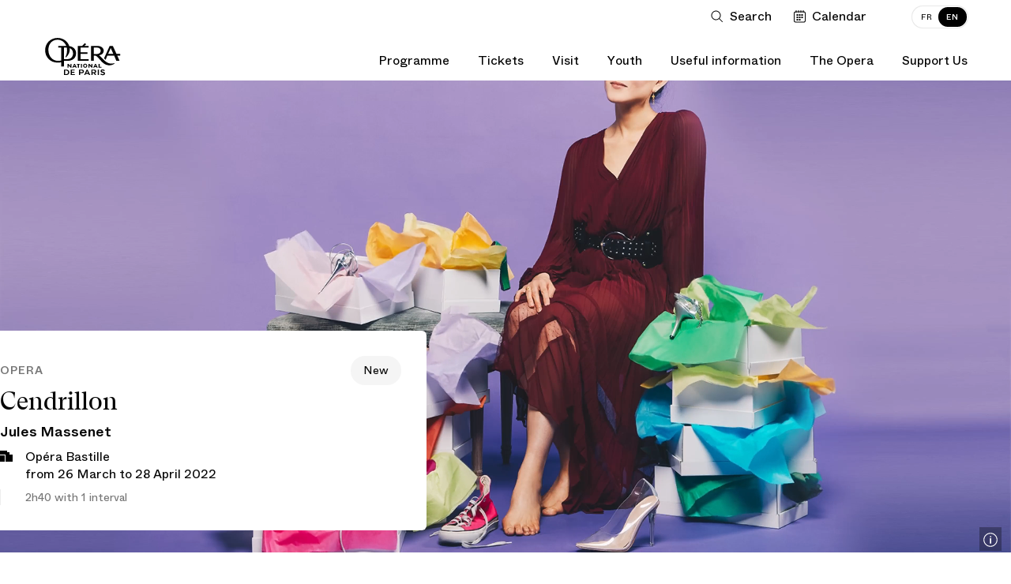

--- FILE ---
content_type: text/html; charset=UTF-8
request_url: https://www.operadeparis.fr/en/season-21-22/opera/cendrillon
body_size: 48618
content:
<!DOCTYPE html>

<html lang="en" class="no-js main-navigation-transparent ">

<head>
		<meta charset="utf-8">
	<meta http-equiv="X-UA-Compatible" content="IE=edge">
	<meta name="viewport" content="width=device-width, initial-scale=1.0, viewport-fit=cover">
	 
	<title>Cendrillon - Opera - Season 21/22 Programming - Opéra national de Paris</title>
<meta name="description" content="Jules Massenet">
<meta property="fb:admins" content="100001188593247">
<meta property="og:title" content="Cendrillon - Opera - Season 21/22 Programming">
<meta property="og:description" content="Jules Massenet">
<meta property="og:image:secure_url" content="https://res.cloudinary.com/opera-national-de-paris/image/upload/c_crop%2ch_1406%2cw_2497%2cx_0%2cy_0/c_fill%2ch_315%2cw_600/a_270%2cc_fit%2cco_rgb:fff%2cg_south_west%2cl_text:Helvetica_10_left:%C2%A9%20Emma%20Birski%E2%80%89%252F%E2%80%89OnP%2cw_315%2cx_5%2cy_5/f_auto/v1/user_photos/w8mre4m40bucpkjuxgzv?_a=E">
<meta property="og:author" content="https://www.facebook.com/operadeparis">
<meta property="og:type" content="website">
<meta property="og:site_name" content="Opéra national de Paris">
<meta property="og:image:width" content="600">
<meta property="og:image:height" content="315">
<meta property="og:url" content="https://www.operadeparis.fr/en/season-21-22/opera/cendrillon">
<meta property="og:image" content="https://res.cloudinary.com/opera-national-de-paris/image/upload/c_crop%2ch_1406%2cw_2497%2cx_0%2cy_0/c_fill%2ch_315%2cw_600/a_270%2cc_fit%2cco_rgb:fff%2cg_south_west%2cl_text:Helvetica_10_left:%C2%A9%20Emma%20Birski%E2%80%89%252F%E2%80%89OnP%2cw_315%2cx_5%2cy_5/f_auto/v1/user_photos/w8mre4m40bucpkjuxgzv?_a=E">

<meta name="twitter:card" content="summary">
<meta name="twitter:site" content="@operadeparis">
<meta name="twitter:title" content="Cendrillon - Opera - Season 21/22 Programming">
<meta name="twitter:description" content="Jules Massenet">
<meta name="twitter:image" content="https://res.cloudinary.com/opera-national-de-paris/image/upload/c_crop%2ch_1406%2cw_2497%2cx_0%2cy_0/c_fill%2ch_315%2cw_600/a_270%2cc_fit%2cco_rgb:fff%2cg_south_west%2cl_text:Helvetica_10_left:%C2%A9%20Emma%20Birski%E2%80%89%252F%E2%80%89OnP%2cw_315%2cx_5%2cy_5/f_auto/v1/user_photos/w8mre4m40bucpkjuxgzv?_a=E">
<meta name="twitter:url" content="https://www.operadeparis.fr/en/season-21-22/opera/cendrillon">
<script type="application/ld+json">{"@context":"https://schema.org","@type":"WebPage","name":"Cendrillon - Opera - Season 21/22 Programming - Opéra national de Paris","description":"Jules Massenet"}</script>
			<link href="/dist/app.70b7a8ab79aab36c294d.css" rel="stylesheet" nonce="OMEHplIL4K20j8IosRX6myuTL9HVcnZU">
	
			<link href="/dist/chunks/season.3c71f8800f55efbd29d3.css" rel="stylesheet" nonce="OMEHplIL4K20j8IosRX6myuTL9HVcnZU">
		<link rel="dns-prefetch" href="//res.cloudinary.com">
	<link rel="dns-prefetch" href="//www6.smartadserver.com">
	<link rel="apple-touch-icon" href="/apple-touch-icon.png">
	<link rel="icon" type="image/png" href="/images/favicons/favicon-32x32.png" sizes="32x32" class="favicon"/>
	<link rel="icon" type="image/png" href="/images/favicons/favicon-16x16.png" sizes="16x16" class="favicon"/>
	<script nonce="OMEHplIL4K20j8IosRX6myuTL9HVcnZU">
    if(document.cookie.match(/fonts_loaded=Y/)) {
        document.documentElement.className += ' fonts-loaded';
    }
</script>
<link rel="stylesheet" href="/dist/icons/icons.data.svg.css?v=20250410" media="all">	<script type="text/javascript" nonce="OMEHplIL4K20j8IosRX6myuTL9HVcnZU">
    window.kameleoonQueue = window.kameleoonQueue || [];

    function excludeKameleoonEval() {
        Kameleoon.Utils.runProtectedScript = function (code, fileName) {

            let script = document.createElement("script");
            const nonce = document.body.getAttribute('data-nonce');
            script.innerHTML = code;
            script.setAttribute("nonce", nonce || "");
            if (fileName) {
                script.innerHTML += "//# sourceURL=" + fileName;
            }
            document.head.appendChild(script);
        };
    }

    kameleoonQueue.push({
        level: "IMMEDIATE",
        command: excludeKameleoonEval
    });
</script>

<script type="text/javascript" nonce="OMEHplIL4K20j8IosRX6myuTL9HVcnZU">
    // Duration in milliseconds to wait while the Kameleoon application file is loaded
    var kameleoonLoadingTimeout = 1000;

    window.kameleoonQueue = window.kameleoonQueue || [];
    window.kameleoonStartLoadTime = new Date().getTime();
    if (!document.getElementById("kameleoonLoadingStyleSheet") && !window.kameleoonDisplayPageTimeOut) {
        var kameleoonS = document.getElementsByTagName("script")[0];
        var kameleoonCc = "* { visibility: hidden !important; background-image: none !important; }";
        var kameleoonStn = document.createElement("style");
        kameleoonStn.type = "text/css";
        kameleoonStn.id = "kameleoonLoadingStyleSheet";
        if (kameleoonStn.styleSheet) {
            kameleoonStn.styleSheet.cssText = kameleoonCc;
        } else {
            kameleoonStn.appendChild(document.createTextNode(kameleoonCc));
        }
        kameleoonS.parentNode.insertBefore(kameleoonStn, kameleoonS);
        window.kameleoonDisplayPage = function (fromEngine) {
            if (!fromEngine) {
                window.kameleoonTimeout = true;
            }
            if (kameleoonStn.parentNode) {
                kameleoonStn.parentNode.removeChild(kameleoonStn);
            }
        };
        window.kameleoonDisplayPageTimeOut = window.setTimeout(window.kameleoonDisplayPage, kameleoonLoadingTimeout);
    }
</script>
<script type="text/javascript" nonce="OMEHplIL4K20j8IosRX6myuTL9HVcnZU">
    // Change the value of this URL to point to your own URL, where the iFrame is hosted
    window.kameleoonIframeURL = "https://www.operadeparis.fr/kameleoon_static_file.html";

    window.kameleoonLightIframe = false;
    var kameleoonIframeOriginElement = document.createElement("a");
    kameleoonIframeOriginElement.href = kameleoonIframeURL;
    window.kameleoonIframeOrigin = kameleoonIframeOriginElement.origin || (kameleoonIframeOriginElement.protocol + "//" + kameleoonIframeOriginElement.hostname);
    if (location.href.indexOf(window.kameleoonIframeOrigin) != 0) {
        window.kameleoonLightIframe = true;
        var kameleoonProcessMessageEvent = function (event) {
            if (window.kameleoonIframeOrigin == event.origin && event.data.slice && event.data.slice(0, 9) == "Kameleoon") {
                window.removeEventListener("message", kameleoonProcessMessageEvent);
                window.kameleoonExternalIFrameLoaded = true;
                if (window.Kameleoon) {
                    Kameleoon.Utils.runProtectedScript(event.data);
                    Kameleoon.Analyst.load();
                } else {
                    window.kameleoonExternalIFrameLoadedData = event.data;
                }
            }
        };
        if (window.addEventListener) {
            window.addEventListener("message", kameleoonProcessMessageEvent, false);
        }
        var iframeNode = document.createElement("iframe");
        iframeNode.src = kameleoonIframeURL;
        iframeNode.id = "kameleoonExternalIframe";
        iframeNode.style = "float: left !important; opacity: 0.0 !important; width: 0px !important; height: 0px !important;";
        document.head.appendChild(iframeNode);
    }
</script>
<script type="text/javascript" src="//tm4oedch3e.kameleoon.eu/kameleoon.js" async="true" nonce="OMEHplIL4K20j8IosRX6myuTL9HVcnZU"></script>

	<script id="global-application-namespaces" nonce="OMEHplIL4K20j8IosRX6myuTL9HVcnZU">
	// GTM
	window.dataLayer = window.dataLayer || [];

	// ONP related
	window.ONP = window.ONP || {};
	window.ONP.behavior = window.ONP.behavior || {};
	window.ONP.ui = window.ONP.ui || {};
	window.ONP.scrollLockManager = window.ONP.scrollLockManager || {};
	window.ONP.gtm = window.ONP.gtm || {loaded: false, error: false};
</script>

			<script nonce="OMEHplIL4K20j8IosRX6myuTL9HVcnZU">
        var analytics_onp = {
            tag: "SPECTACLE",
            category: "21-22_OPERA_CENDRILLON_10228288524417",
            customerID: ""
        };
    </script>
	
	
			<script nonce="OMEHplIL4K20j8IosRX6myuTL9HVcnZU">
    let cspNounce = 'OMEHplIL4K20j8IosRX6myuTL9HVcnZU';
    (function(w, d, s, l, i) {
        w[l] = w[l] || [];
        w[l].push({
            'gtm.start': new Date().getTime(),
            event: 'gtm.js',
            nonce: cspNounce
        });
        var f = d.getElementsByTagName(s)[0],
            j = d.createElement(s),
            dl = l != 'dataLayer' ? '&l=' + l : '';
        j.async = true;
        j.src =
            'https://www.googletagmanager.com/gtm.js?id=' + i + dl;
        var n = d.querySelector('[nonce]');
        n && j.setAttribute('nonce', n.nonce || n.getAttribute('nonce'));
        f.parentNode.insertBefore(j, f);
		
        // Dispatching custom events

        j.addEventListener('load', function gtmContainerLoaded(e) {
            window.ONP.gtm.loaded = true;
            window.ONP.gtm.error = false;
            j.removeEventListener('load', gtmContainerLoaded);
            window.dispatchEvent(new CustomEvent('gtmContainerLoaded'))
        });

        j.addEventListener('error', function gtmContainerError(e) {
            window.ONP.gtm.loaded = false;
            window.ONP.gtm.error = true;
            j.removeEventListener('error', gtmContainerError);
            window.dispatchEvent(new CustomEvent('gtmContainerError'))
        });

    })(window, document, 'script', 'dataLayer', 'GTM-KLKLKL');
</script>
		</head>


<body
	data-behavior="favicon_manager click_tracker handle_page_view"
	data-cookie-lifetime="568800" 
	data-gtm-ui="GTM-KLKLKL"
	class="route-en-season-genre-opera-show route-show "
	data-template="season"
	data-track-plan="tracking_global_connected_user tracking_abo_popin tracking_tooltip "
	data-nonce="OMEHplIL4K20j8IosRX6myuTL9HVcnZU"
	 data-sticky-navigation-disabled 		>
	
			<noscript>
    <iframe src="https://www.googletagmanager.com/ns.html?id=GTM-KLKLKL" height="0" width="0" style="display:none;visibility:hidden" nonce="OMEHplIL4K20j8IosRX6myuTL9HVcnZU"></iframe>
</noscript>
	
	<section
	id="component-main-navigation"
	class="component-main-navigation component-main-navigation--transparent "
	data-behavior="main_navigation check_user_status"
	data-urllogin="https://www.operadeparis.fr/en/auth/login"
	data-urlcartempty="https://www.operadeparis.fr/en/basket"
		data-auth-strings='{
		"en_create": "Create your Opera account or log in to consult your personalized offers.",
		"fr_create": "Créez votre compte Opéra ou identifiez-vous pour accéder à vos offres personnalisées.",
		"en_identify": "Log in",
		"fr_identify": "identifier"
	}'
	data-translations='{
		"close": "Close dropdown",
		"toggle": "Toggle dropdown",
		"login": "Log in",
		"logout": "Log out",
		"shopping": "Shopping cart",
		"search": "Open search",
		"calendar": "Go to calendar",
		"account": "My account",
		"accountFr": "Mon compte",
		"basket": "Basket",
		"basketFr": "Panier",
		"basketUrlFr": "https://www.operadeparis.fr/panier"
	}' 

	>
	<div class="component-main-navigation__sb-and-infobar-wrapper">
		<div class="component-main-navigation__infobar">
			</div>
	</div>
	<header class="component-main-navigation__header">
		<nav class="component-main-navigation__subsidiary vanish-mobile">
    <ul class="component-main-navigation__subsidiary-list">
                    <li class="maz-top-nav-search">
                <button class="maz-icon-search js-modal" name="Open search" aria-label="Open search"
                    data-modal-prefix-class="maz" data-modal-content-id="aria-modal-search"
                    data-modal-describedby-id="Elastic search modal" data-modal-focus-toid="aria-modal-search-input"
                    data-modal-bsl-target-desktop="aria-modal-search-results"
					data-tracking-static-attributes='{"event":"menu_click","menu_item_url":"","menu_item_text":"Rechercher","menu_item_category":"top_nav","menu_item_category2":"","menu_type":"standard"}'
					data-tracking-type="menu_click"
				>
                    <span class="libelle">Search</span>
                    <span class="search-button-stroke"></span>
                </button>
            </li>
                            <li class="maz-top-nav-calendar">
                <button
                    class="maz-icon-calendar"
                    data-drawer-open-id="agenda"
                    aria-label="Go to calendar"
				    data-tracking-static-attributes='{"event":"menu_click","menu_item_text":"Calendrier","menu_item_category":"top_nav","menu_item_category2":"","menu_type":"standard"}'
                    data-tracking-type="menu_click"
                >
                    <span class="libelle">Calendar</span>
                </button>
                
            </li>
                <li class="maz-top-nav-cart">
            
        </li>
        <li class="maz-top-nav-account">
            
        </li>
    </ul>

    <ul class="component-main-navigation__subsidiary-langs">
                    
            <li>
                <a data-lang="fr"  href="https://www.operadeparis.fr/saison-21-22/opera/cendrillon" >
                    <span class="lang-desktop">FR</span>
                    <span class="lang-mobile">Français</span>
                </a>
            </li>
                    
            <li>
                <a data-lang="en"  href="https://www.operadeparis.fr/en/season-21-22/opera/cendrillon" class="active">
                    <span class="lang-desktop">EN</span>
                    <span class="lang-mobile">English</span>
                </a>
            </li>
            </ul>
</nav>

		<div class="component-main-navigation__head-mobile">
			<div class="component-main-navigation__head-mobile-right">
									<button
						class="maz-icon-search js-modal"
						name="Open search"
						aria-label="Open search"
						data-modal-prefix-class="maz"
						data-modal-content-id="aria-modal-search"
						data-modal-describedby-id="Elastic search modal"
						data-modal-focus-toid="aria-modal-search-input"
						data-modal-bsl-target-desktop="aria-modal-search-results"
						data-tracking-static-attributes='{"event":"menu_click","menu_item_url":"","menu_item_text":"Rechercher","menu_item_category":"top_nav","menu_item_category2":"","menu_type":"standard"}'
						data-tracking-type="menu_click"
					>
						<span class="visually-hidden">Search</span>
					</button>
				
				<button
                    class="maz-icon-calendar"
                    data-drawer-open-id="agenda"
                    aria-label="Go to calendar"
				    data-tracking-static-attributes='{
						"event":"menu_click",
						"menu_item_url":"https://www.operadeparis.fr/en/season-21-22/opera/cendrillon#agenda",
						"menu_item_text":"Calendrier",
						"menu_item_category":"top_nav",
						"menu_item_category2":"",
						"menu_type":"standard"
					}'
                    data-tracking-type="menu_click"
                >
					<span class="visually-hidden">Calendar</span>
                </button>

				
				

			</div>

			<a class="maz-icon-logo-opera-monogramme" href="https://www.operadeparis.fr/en">
				<span class="visually-hidden">Home - Opéra national de Paris</span>
			</a>

			<button class="hamburger hamburger--squeeze js-hamburger" type="button"
					aria-label="Menu" aria-controls="navigation" aria-expanded="false">
				<span class="hamburger-box">
					<span class="hamburger-inner"></span>
				</span>
			</button>
		</div>

		<div class="component-main-navigation__drawer">

    <div class="component-main-navigation__head-desktop">
        <div class="component-main-navigation__logos vanish-mobile">
            <a class="component-main-navigation__logos-link" href="https://www.operadeparis.fr/en">
                <span class="maz-icon-logo-opera"></span>
                <span class="maz-icon-logo-opera-monogramme"></span>
                <span class="visually-hidden">Home - Opéra national de Paris</span>
            </a>
        </div>

        <nav class="component-main-navigation__mobile-container">
            
            <div class="component-main-navigation__mobile-account" data-behavior="main_navigation_mobile">
                <div class="component-main-navigation__mobile-account-wrapper">
                    <div class="component-main-navigation__mobile-account-top">
                        
                        
                        <div class="component-main-navigation__mobile-account-label mobile-account-connected">
                            <span class="maz-icon maz-icon-account"></span>
                            <span class="account-mobile-label-connected"></span>
                        </div>

                        
                        <button class="component-main-navigation__mobile-account-label mobile-account-unconnected">
                            <span class="maz-icon maz-icon-account"></span>
                            <span>My account</span>
                        </button>

                        
                        <button class="component-main-navigation__mobile-account-button" type="button">
                            <span class="button-account-text">My Tickets</span>
                            <span class="maz-icon maz-icon-retract-empty"></span>
                        </button>
                    </div>
                    <div class="component-main-navigation__mobile-account-content" inert>
                        <div class="component-main-navigation__mobile-account-content-overflow">
                            <ul class="component-main-navigation__mobile-account-list" id="mobile-account">
                            </ul>
                            <div class="component-main-navigation__mobile-account-cta-container">
                            </div>
                        </div>
                    </div>
                </div>
            </div>
            

            <div class="component-main-navigation__primary">
    
    
                                                            <div class="component-main-navigation__primary-entry">
                            <div class="component-main-navigation__primary-accordion">
                                <button class="component-main-navigation__primary-toggler accordion-toggler " aria-selected="false" aria-expanded="false" name="Toggle dropdown"><span class="accordion-toggler-text">Programme</span><span class="maz-icon-arrow"></span></button>
                                <div class="component-main-navigation__primary-content accordion-content" aria-hidden="true">
                                    <div class="component-main-navigation__primary-content-wrapper">
                                        <button class="component-main-navigation__primary-toggler close-toggler  accordion-toggler vanish-desktop " aria-selected="false" aria-expanded="false" name="Toggle dropdown"><span class="maz-icon-arrow"></span><span class="accordion-toggler-text">Programme</span></button>
                                                                                                                        <div class="component-main-navigation__primary-content-column push-button">
                                                                                                                                                <a
                                                        href="/en/programme/season-25-26"
                                                        class="black"
                                                                                                                data-tracking-static-attributes='{
                                                            "event":"menu_click",
                                                            "menu_item_url":"https://www.operadeparis.fr/programmation/saison-25-26",
                                                            "menu_item_text":"Découvrir la saison 25/26",
                                                            "menu_item_category":"Programmation",
                                                            "menu_item_category2":"",
                                                            "menu_type":"bouton"
                                                        }'
                                                        data-tracking-type="menu_click"
                                                    >
                                                                                                                Discover the 25/26 Season
                                                    </a>
                                                                                                                                                                                                <a
                                                        data-drawer-open-id="agenda"
                                                        href="javascript:void(0)"
                                                        class="white"
                                                        data-tracking-static-attributes='{
                                                            "event":"menu_click",
                                                            "menu_item_url":"https://www.operadeparis.fr/en/season-21-22/opera/cendrillon#agenda",
                                                            "menu_item_text":"Calendrier",
                                                            "menu_item_category":"Programmation",
                                                            "menu_item_category2":"",
                                                            "menu_type":"bouton"
                                                        }'
                                                        data-tracking-type="menu_click"
                                                    >
                                                                                                                    <span class="maz-icon-calendar"></span>
                                                                                                                Calendar
                                                    </a>
                                                                                                                                    </div>
                                                                                <div class="component-main-navigation__primary-content-list">
                                                                                                    <div class="component-main-navigation__primary-content-column">
                                                                                                                    <p class="component-main-navigation__primary-subtheme-label">Events</p>
                                                                                                                <ul class="component-main-navigation__primary-subtheme-list">
                                                                                                                                                                                                <li>
                                                                        <a
                                                                            class=""
                                                                            href="/en/info/ring-festival-26"
                                                                                                                                                        data-tracking-static-attributes='{"event":"menu_click","menu_item_url":"https://www.operadeparis.fr/info/festival-ring-26","menu_item_text":"Festival RING 2026","menu_item_category":"Programmation","menu_item_category2":"Événements","menu_type":"standard"}'
                                                                            data-tracking-type="menu_click"
                                                                        >RING Festival 2026</a>
                                                                    </li>
                                                                                                                                                                                                                                                                <li>
                                                                        <a
                                                                            class=""
                                                                            href="/en/info/150-years-of-the-palais-garnier"
                                                                                                                                                        data-tracking-static-attributes='{"event":"menu_click","menu_item_url":"https://www.operadeparis.fr/info/150-ans-du-palais-garnier","menu_item_text":"150 ans du Palais Garnier","menu_item_category":"Programmation","menu_item_category2":"Événements","menu_type":"standard"}'
                                                                            data-tracking-type="menu_click"
                                                                        >150 years of the Palais Garnier</a>
                                                                    </li>
                                                                                                                                                                                                                                                                <li>
                                                                        <a
                                                                            class=""
                                                                            href="/en/programme/season-25-26/experiences-talks"
                                                                                                                                                        data-tracking-static-attributes='{"event":"menu_click","menu_item_url":"https://www.operadeparis.fr/programmation/saison-25-26/experiences-rencontres","menu_item_text":"Rencontres &quot;Toï toï toï&quot;","menu_item_category":"Programmation","menu_item_category2":"Événements","menu_type":"standard"}'
                                                                            data-tracking-type="menu_click"
                                                                        >&quot;Toï toï toï&quot; Talks</a>
                                                                    </li>
                                                                                                                                                                                                                                                                <li>
                                                                        <a
                                                                            class=""
                                                                            href="/en/programme/season-25-26/experiences-public-rehearsals"
                                                                                                                                                        data-tracking-static-attributes='{"event":"menu_click","menu_item_url":"https://www.operadeparis.fr/programmation/saison-25-26/experiences-repetitions-publiques","menu_item_text":"Répétitions publiques","menu_item_category":"Programmation","menu_item_category2":"Événements","menu_type":"standard"}'
                                                                            data-tracking-type="menu_click"
                                                                        >Public Rehearsals</a>
                                                                    </li>
                                                                                                                                                                                    </ul>
                                                    </div>
                                                                                                    <div class="component-main-navigation__primary-content-column">
                                                                                                                    <p class="component-main-navigation__primary-subtheme-label">Broadcasts</p>
                                                                                                                <ul class="component-main-navigation__primary-subtheme-list">
                                                                                                                                                                                                <li>
                                                                        <a
                                                                            class=""
                                                                            href="https://play.operadeparis.fr/en"
                                                                             target="_blank"                                                                             data-tracking-static-attributes='{"event":"menu_click","menu_item_url":"https://play.operadeparis.fr/","menu_item_text":"Streaming sur POP","menu_item_category":"Programmation","menu_item_category2":"Diffusions","menu_type":"standard"}'
                                                                            data-tracking-type="menu_click"
                                                                        >Streaming on POP</a>
                                                                    </li>
                                                                                                                                                                                                                                                                <li>
                                                                        <a
                                                                            class=""
                                                                            href="/en/info/cinema-tv-radio"
                                                                                                                                                        data-tracking-static-attributes='{"event":"menu_click","menu_item_url":"https://www.operadeparis.fr/info/cinema-tv-radio","menu_item_text":"Cinéma, TV, radio","menu_item_category":"Programmation","menu_item_category2":"Diffusions","menu_type":"standard"}'
                                                                            data-tracking-type="menu_click"
                                                                        >Cinema, TV, Radio</a>
                                                                    </li>
                                                                                                                                                                                                                                                                <li>
                                                                        <a
                                                                            class=""
                                                                            href="/en/info/opera-dete"
                                                                                                                                                        data-tracking-static-attributes='{"event":"menu_click","menu_item_url":"https://www.operadeparis.fr/info/opera-dete","menu_item_text":"Opéra d&#039;été","menu_item_category":"Programmation","menu_item_category2":"Diffusions","menu_type":"standard"}'
                                                                            data-tracking-type="menu_click"
                                                                        >Summer Screenings</a>
                                                                    </li>
                                                                                                                                                                                    </ul>
                                                    </div>
                                                                                            </div>
                                                                                                    <!-- New block for push edito -->
                                                    <div class="component-main-navigation__primary-content-column push-edito">
                                                                                                                    <a
                                                                href="https://www.operadeparis.fr/en/info/the-palais-garnier-a-place-of-fantasies"
                                                                 target="_blank"                                                                 data-tracking-static-attributes='{"event":"menu_click","menu_item_url":"https://www.operadeparis.fr/info/le-palais-garnier-objet-de-tous-les-fantasmes","menu_item_text":"Découvrir","menu_item_category":"Programmation","menu_item_category2":"Rencontres– 150 ans Palais Garnier","menu_type":"edito"}'
                                                                data-tracking-type="menu_click"
                                                            >                                                             <img src="https://res.cloudinary.com/opera-national-de-paris/image/upload/c_crop%2ch_1406%2cw_1825%2cx_344%2cy_0/h_267%2cw_347/f_auto/v1/user_photos/vs2mo2so7dolsdemyhhq?_a=E"/>
                                                            <div class="push-edito-infos">
                                                                <p>Talks - Palais Garnier&#039;s 150 years</p>
                                                                                                                                    <button>Discover</button>
                                                                                                                            </div>
                                                            </a>                                                    </div>
                                                                                            
                                        <ul class="component-main-navigation__subsidiary-langs vanish-desktop">
                                                                                                
                                                <li>
                                                    <a data-lang="fr"  href="https://www.operadeparis.fr/saison-21-22/opera/cendrillon" >
                                                        <span class="lang-desktop">FR</span>
                                                        <span class="lang-mobile">Français</span>
                                                    </a>
                                                </li>
                                                                                                
                                                <li>
                                                    <a data-lang="en"  href="https://www.operadeparis.fr/en/season-21-22/opera/cendrillon" class="active">
                                                        <span class="lang-desktop">EN</span>
                                                        <span class="lang-mobile">English</span>
                                                    </a>
                                                </li>
                                                                                    </ul>
    
                                        <button class="maz-icon-close">
                                            <span class="visually-hidden">Close dropdown</span>
                                        </button>
                                        <span class="component-main-navigation__primary-content-wrapper-title">Programme</span>
                                    </div>
                                </div>
                            </div>
                        </div>
                                                                                <div class="component-main-navigation__primary-entry">
                            <div class="component-main-navigation__primary-accordion">
                                <button class="component-main-navigation__primary-toggler accordion-toggler " aria-selected="false" aria-expanded="false" name="Toggle dropdown"><span class="accordion-toggler-text">Tickets</span><span class="maz-icon-arrow"></span></button>
                                <div class="component-main-navigation__primary-content accordion-content" aria-hidden="true">
                                    <div class="component-main-navigation__primary-content-wrapper">
                                        <button class="component-main-navigation__primary-toggler close-toggler  accordion-toggler vanish-desktop " aria-selected="false" aria-expanded="false" name="Toggle dropdown"><span class="maz-icon-arrow"></span><span class="accordion-toggler-text">Tickets</span></button>
                                                                                                                        <div class="component-main-navigation__primary-content-column push-button">
                                                                                                                                                <a
                                                        href="/en/ticketing"
                                                        class="black"
                                                                                                                data-tracking-static-attributes='{
                                                            "event":"menu_click",
                                                            "menu_item_url":"https://www.operadeparis.fr/billetterie",
                                                            "menu_item_text":"Acheter des billets",
                                                            "menu_item_category":"Billetterie",
                                                            "menu_item_category2":"",
                                                            "menu_type":"bouton"
                                                        }'
                                                        data-tracking-type="menu_click"
                                                    >
                                                                                                                    <span class="maz-icon-ticket"></span>
                                                                                                                Buy tickets
                                                    </a>
                                                                                                                                                                                                <a
                                                        href="https://bourse.operadeparis.fr/?lang=en"
                                                        class="white"
                                                         target="_blank"                                                         data-tracking-static-attributes='{
                                                            "event":"menu_click",
                                                            "menu_item_url":"https://bourse.operadeparis.fr/?lang=fr",
                                                            "menu_item_text":"Bourse aux billets",
                                                            "menu_item_category":"Billetterie",
                                                            "menu_item_category2":"",
                                                            "menu_type":"bouton"
                                                        }'
                                                        data-tracking-type="menu_click"
                                                    >
                                                                                                                Ticket exchange platform
                                                    </a>
                                                                                                                                                                                                <a
                                                        href="/en/ticketing/offers/filter/gifts"
                                                        class="white"
                                                                                                                data-tracking-static-attributes='{
                                                            "event":"menu_click",
                                                            "menu_item_url":"https://www.operadeparis.fr/billetterie/offres/filtre/cadeaux",
                                                            "menu_item_text":"Offrir l’Opéra",
                                                            "menu_item_category":"Billetterie",
                                                            "menu_item_category2":"",
                                                            "menu_type":"bouton"
                                                        }'
                                                        data-tracking-type="menu_click"
                                                    >
                                                                                                                Opera gift
                                                    </a>
                                                                                                                                    </div>
                                                                                <div class="component-main-navigation__primary-content-list">
                                                                                                    <div class="component-main-navigation__primary-content-column">
                                                                                                                    <p class="component-main-navigation__primary-subtheme-label">Subscriptions</p>
                                                                                                                <ul class="component-main-navigation__primary-subtheme-list">
                                                                                                                                                                                                <li>
                                                                        <a
                                                                            class=""
                                                                            href="https://www.operadeparis.fr/en/ticketing/subscriptions/ring-festival"
                                                                                                                                                        data-tracking-static-attributes='{"event":"menu_click","menu_item_url":"https://www.operadeparis.fr/billetterie/abonnements/festival-ring","menu_item_text":"Festival RING 2026","menu_item_category":"Billetterie","menu_item_category2":"Abonnements","menu_type":"standard"}'
                                                                            data-tracking-type="menu_click"
                                                                        >RING Festival 2026</a>
                                                                    </li>
                                                                                                                                                                                                                                                                <li>
                                                                        <a
                                                                            class=""
                                                                            href="https://www.operadeparis.fr/en/ticketing/subscriptions"
                                                                                                                                                        data-tracking-static-attributes='{"event":"menu_click","menu_item_url":"https://www.operadeparis.fr/billetterie/abonnements","menu_item_text":"Abonnements 25/26","menu_item_category":"Billetterie","menu_item_category2":"Abonnements","menu_type":"standard"}'
                                                                            data-tracking-type="menu_click"
                                                                        >25/26 Subscriptions</a>
                                                                    </li>
                                                                                                                                                                                                                                                                <li>
                                                                        <a
                                                                            class=""
                                                                            href="https://play.operadeparis.fr/en/subscriptions?utm_source=site&amp;utm_medium=abo-pop&amp;utm_campaign=abo-pop"
                                                                             target="_blank"                                                                             data-tracking-static-attributes='{"event":"menu_click","menu_item_url":"https://play.operadeparis.fr/abonnements?utm_source=site&amp;utm_medium=abo-pop&amp;utm_campaign=abo-pop","menu_item_text":"Abonnements streaming","menu_item_category":"Billetterie","menu_item_category2":"Abonnements","menu_type":"standard"}'
                                                                            data-tracking-type="menu_click"
                                                                        >Streaming subscriptions</a>
                                                                    </li>
                                                                                                                                                                                                                                                                <li>
                                                                        <a
                                                                            class=""
                                                                            href="/en/ticketing/offers/subscriber-benefits"
                                                                                                                                                        data-tracking-static-attributes='{"event":"menu_click","menu_item_url":"https://www.operadeparis.fr/billetterie/offres/avantages-abonnes","menu_item_text":"Avantages abonnés","menu_item_category":"Billetterie","menu_item_category2":"Abonnements","menu_type":"standard"}'
                                                                            data-tracking-type="menu_click"
                                                                        >Subscriber benefits</a>
                                                                    </li>
                                                                                                                                                                                    </ul>
                                                    </div>
                                                                                                    <div class="component-main-navigation__primary-content-column">
                                                                                                                    <p class="component-main-navigation__primary-subtheme-label">Offers</p>
                                                                                                                <ul class="component-main-navigation__primary-subtheme-list">
                                                                                                                                                                                                <li>
                                                                        <a
                                                                            class=""
                                                                            href="/en/ticketing/offers/filter/family-and-youngs"
                                                                                                                                                        data-tracking-static-attributes='{"event":"menu_click","menu_item_url":"https://www.operadeparis.fr/billetterie/offres/filtre/famille-et-jeunes","menu_item_text":"Jeunes et familles","menu_item_category":"Billetterie","menu_item_category2":"Offres","menu_type":"standard"}'
                                                                            data-tracking-type="menu_click"
                                                                        >Young and families</a>
                                                                    </li>
                                                                                                                                                                                                                                                                <li>
                                                                        <a
                                                                            class=""
                                                                            href="/en/ticketing/offers/pass-saison"
                                                                                                                                                        data-tracking-static-attributes='{"event":"menu_click","menu_item_url":"https://www.operadeparis.fr/billetterie/offres/pass-saison","menu_item_text":"Pass&#039; saison","menu_item_category":"Billetterie","menu_item_category2":"Offres","menu_type":"standard"}'
                                                                            data-tracking-type="menu_click"
                                                                        >Season pass</a>
                                                                    </li>
                                                                                                                                                                                                                                                                <li>
                                                                        <a
                                                                            class=""
                                                                            href="/en/useful-information/ticket-deals"
                                                                                                                                                        data-tracking-static-attributes='{"event":"menu_click","menu_item_url":"https://www.operadeparis.fr/infos-pratiques/petits-prix","menu_item_text":"Petits prix","menu_item_category":"Billetterie","menu_item_category2":"Offres","menu_type":"standard"}'
                                                                            data-tracking-type="menu_click"
                                                                        >Ticket deals</a>
                                                                    </li>
                                                                                                                                                                                                                                                                <li>
                                                                        <a
                                                                            class="underlined"
                                                                            href="/en/ticketing/offers"
                                                                                                                                                        data-tracking-static-attributes='{"event":"menu_click","menu_item_url":"https://www.operadeparis.fr/billetterie/offres","menu_item_text":"Découvrir toutes nos offres","menu_item_category":"Billetterie","menu_item_category2":"Offres","menu_type":"standard"}'
                                                                            data-tracking-type="menu_click"
                                                                        >Discover our offers</a>
                                                                    </li>
                                                                                                                                                                                    </ul>
                                                    </div>
                                                                                                    <div class="component-main-navigation__primary-content-column">
                                                                                                                    <p class="component-main-navigation__primary-subtheme-label">You are...</p>
                                                                                                                <ul class="component-main-navigation__primary-subtheme-list">
                                                                                                                                                                                                <li>
                                                                        <a
                                                                            class=""
                                                                            href="/en/groups/information"
                                                                                                                                                        data-tracking-static-attributes='{"event":"menu_click","menu_item_url":"https://www.operadeparis.fr/groupes/info","menu_item_text":"Groupes et professionnels","menu_item_category":"Billetterie","menu_item_category2":"Vous êtes","menu_type":"standard"}'
                                                                            data-tracking-type="menu_click"
                                                                        >Groups and professionals</a>
                                                                    </li>
                                                                                                                                                                                                                                                                <li>
                                                                        <a
                                                                            class=""
                                                                            href="/en/enterprises/your-pr-campaigns"
                                                                                                                                                        data-tracking-static-attributes='{"event":"menu_click","menu_item_url":"https://www.operadeparis.fr/entreprises/vos-operations-de-relations-publiques#premium","menu_item_text":"Entreprises","menu_item_category":"Billetterie","menu_item_category2":"Vous êtes","menu_type":"standard"}'
                                                                            data-tracking-type="menu_click"
                                                                        >Corporate</a>
                                                                    </li>
                                                                                                                                                                                                                                                                <li>
                                                                        <a
                                                                            class=""
                                                                            href="/en/useful-information/accessible-shows-for-people-with-disabilities"
                                                                                                                                                        data-tracking-static-attributes='{"event":"menu_click","menu_item_url":"https://www.operadeparis.fr/infos-pratiques/programmation-accessible-psh","menu_item_text":"Personnes en situation de handicap","menu_item_category":"Billetterie","menu_item_category2":"Vous êtes","menu_type":"standard"}'
                                                                            data-tracking-type="menu_click"
                                                                        >People with disabilities</a>
                                                                    </li>
                                                                                                                                                                                    </ul>
                                                    </div>
                                                                                            </div>
                                                                                                    <!-- New block for push edito -->
                                                    <div class="component-main-navigation__primary-content-column push-edito">
                                                                                                                    <a
                                                                href="https://www.operadeparis.fr/saison-25-26/opera/tosca"
                                                                                                                                data-tracking-static-attributes='{"event":"menu_click","menu_item_url":"https://www.operadeparis.fr/saison-25-26/opera/tosca","menu_item_text":"DÉCOUVRIR","menu_item_category":"Billetterie","menu_item_category2":"Tosca de Giacomo Puccini","menu_type":"edito"}'
                                                                data-tracking-type="menu_click"
                                                            >                                                             <img src="https://res.cloudinary.com/opera-national-de-paris/image/upload/c_crop%2ch_577%2cw_750%2cx_0%2cy_0/h_267%2cw_347/f_auto/v1/user_photos/pxyg1ljfecmfmpq51xng?_a=E"/>
                                                            <div class="push-edito-infos">
                                                                <p>Tosca by Giacomo Puccini</p>
                                                                                                                                    <button>DISCOVER</button>
                                                                                                                            </div>
                                                            </a>                                                    </div>
                                                                                            
                                        <ul class="component-main-navigation__subsidiary-langs vanish-desktop">
                                                                                                
                                                <li>
                                                    <a data-lang="fr"  href="https://www.operadeparis.fr/saison-21-22/opera/cendrillon" >
                                                        <span class="lang-desktop">FR</span>
                                                        <span class="lang-mobile">Français</span>
                                                    </a>
                                                </li>
                                                                                                
                                                <li>
                                                    <a data-lang="en"  href="https://www.operadeparis.fr/en/season-21-22/opera/cendrillon" class="active">
                                                        <span class="lang-desktop">EN</span>
                                                        <span class="lang-mobile">English</span>
                                                    </a>
                                                </li>
                                                                                    </ul>
    
                                        <button class="maz-icon-close">
                                            <span class="visually-hidden">Close dropdown</span>
                                        </button>
                                        <span class="component-main-navigation__primary-content-wrapper-title">Tickets</span>
                                    </div>
                                </div>
                            </div>
                        </div>
                                                                                <div class="component-main-navigation__primary-entry">
                            <div class="component-main-navigation__primary-accordion">
                                <button class="component-main-navigation__primary-toggler accordion-toggler " aria-selected="false" aria-expanded="false" name="Toggle dropdown"><span class="accordion-toggler-text">Visit</span><span class="maz-icon-arrow"></span></button>
                                <div class="component-main-navigation__primary-content accordion-content" aria-hidden="true">
                                    <div class="component-main-navigation__primary-content-wrapper">
                                        <button class="component-main-navigation__primary-toggler close-toggler  accordion-toggler vanish-desktop " aria-selected="false" aria-expanded="false" name="Toggle dropdown"><span class="maz-icon-arrow"></span><span class="accordion-toggler-text">Visit</span></button>
                                                                                                                            <div class="component-main-navigation__primary-content-list">
                                                                                                    <div class="component-main-navigation__primary-content-column">
                                                                                                                    <p class="component-main-navigation__primary-subtheme-label">Palais Garnier</p>
                                                                                                                <ul class="component-main-navigation__primary-subtheme-list">
                                                                                                                                                                                                <li>
                                                                        <a
                                                                            class=""
                                                                            href="/en/visits/palais-garnier"
                                                                                                                                                        data-tracking-static-attributes='{"event":"menu_click","menu_item_url":"https://www.operadeparis.fr/visites/palais-garnier","menu_item_text":"Visites en individuel","menu_item_category":"Visites","menu_item_category2":"Palais Garnier","menu_type":"standard"}'
                                                                            data-tracking-type="menu_click"
                                                                        >Individual visits</a>
                                                                    </li>
                                                                                                                                                                                                                                                                <li>
                                                                        <a
                                                                            class=""
                                                                            href="/en/visits/palais-garnier/group"
                                                                                                                                                        data-tracking-static-attributes='{"event":"menu_click","menu_item_url":"https://www.operadeparis.fr/visites/palais-garnier/groupe","menu_item_text":"Visites en groupes et professionnels","menu_item_category":"Visites","menu_item_category2":"Palais Garnier","menu_type":"standard"}'
                                                                            data-tracking-type="menu_click"
                                                                        >Groups and professionals visits</a>
                                                                    </li>
                                                                                                                                                                                                                                                                <li>
                                                                        <a
                                                                            class=""
                                                                            href="/en/visits/exhibitions"
                                                                                                                                                        data-tracking-static-attributes='{"event":"menu_click","menu_item_url":"https://www.operadeparis.fr/visites/expositions","menu_item_text":"Expositions","menu_item_category":"Visites","menu_item_category2":"Palais Garnier","menu_type":"standard"}'
                                                                            data-tracking-type="menu_click"
                                                                        >Exhibitions</a>
                                                                    </li>
                                                                                                                                                                                                                                                                <li>
                                                                        <a
                                                                            class=""
                                                                            href="/en/visits/palais-garnier#contact"
                                                                                                                                                        data-tracking-static-attributes='{"event":"menu_click","menu_item_url":"https://www.operadeparis.fr/visites/palais-garnier#contact","menu_item_text":"Accès et horaires","menu_item_category":"Visites","menu_item_category2":"Palais Garnier","menu_type":"standard"}'
                                                                            data-tracking-type="menu_click"
                                                                        >Access and schedule</a>
                                                                    </li>
                                                                                                                                                                                    </ul>
                                                    </div>
                                                                                                    <div class="component-main-navigation__primary-content-column">
                                                                                                                    <p class="component-main-navigation__primary-subtheme-label">Opéra Bastille</p>
                                                                                                                <ul class="component-main-navigation__primary-subtheme-list">
                                                                                                                                                                                                <li>
                                                                        <a
                                                                            class=""
                                                                            href="/en/visits/opera-bastille"
                                                                                                                                                        data-tracking-static-attributes='{"event":"menu_click","menu_item_url":"https://www.operadeparis.fr/visites/opera-bastille","menu_item_text":"Visites en individuel","menu_item_category":"Visites","menu_item_category2":"Opéra Bastille","menu_type":"standard"}'
                                                                            data-tracking-type="menu_click"
                                                                        >Individual visits</a>
                                                                    </li>
                                                                                                                                                                                                                                                                <li>
                                                                        <a
                                                                            class=""
                                                                            href="/en/visits/opera-bastille/group"
                                                                                                                                                        data-tracking-static-attributes='{"event":"menu_click","menu_item_url":"https://www.operadeparis.fr/visites/opera-bastille/groupe","menu_item_text":"Visites en groupes et professionnels","menu_item_category":"Visites","menu_item_category2":"Opéra Bastille","menu_type":"standard"}'
                                                                            data-tracking-type="menu_click"
                                                                        >Groups and professionals visits</a>
                                                                    </li>
                                                                                                                                                                                                                                                                <li>
                                                                        <a
                                                                            class=""
                                                                            href="/en/visits/opera-bastille#calendar"
                                                                                                                                                        data-tracking-static-attributes='{"event":"menu_click","menu_item_url":"https://www.operadeparis.fr/visites/opera-bastille#contact","menu_item_text":"Accès et horaires","menu_item_category":"Visites","menu_item_category2":"Opéra Bastille","menu_type":"standard"}'
                                                                            data-tracking-type="menu_click"
                                                                        >Access and schedule</a>
                                                                    </li>
                                                                                                                                                                                    </ul>
                                                    </div>
                                                                                                    <div class="component-main-navigation__primary-content-column">
                                                                                                                <ul class="component-main-navigation__primary-subtheme-list">
                                                                                                                                                                                                <li>
                                                                        <a
                                                                            class="underlined"
                                                                            href="/en/visits/opera-paris"
                                                                                                                                                        data-tracking-static-attributes='{"event":"menu_click","menu_item_url":"https://www.operadeparis.fr/visites/opera-paris","menu_item_text":"Découvrir tous les lieux","menu_item_category":"Visites","menu_item_category2":"","menu_type":"standard"}'
                                                                            data-tracking-type="menu_click"
                                                                        >Discover all the places</a>
                                                                    </li>
                                                                                                                                                                                    </ul>
                                                    </div>
                                                                                            </div>
                                                                                                    <!-- New block for push edito -->
                                                    <div class="component-main-navigation__primary-content-column push-edito">
                                                                                                                    <a
                                                                href="https://www.operadeparis.fr/en/visits/opera-bastille"
                                                                 target="_blank"                                                                 data-tracking-static-attributes='{"event":"menu_click","menu_item_url":"https://www.operadeparis.fr/visites/opera-bastille","menu_item_text":"EN SAVOIR PLUS","menu_item_category":"Visites","menu_item_category2":"Visite guidée de l&#039;Opéra Bastille","menu_type":"edito"}'
                                                                data-tracking-type="menu_click"
                                                            >                                                             <img src="https://res.cloudinary.com/opera-national-de-paris/image/upload/c_crop%2ch_2032%2cw_2640%2cx_173%2cy_0/h_267%2cw_347/f_auto/v1/user_photos/gleyjzyig1nqdqrtmfxs?_a=E"/>
                                                            <div class="push-edito-infos">
                                                                <p>Opéra Bastille guided tours</p>
                                                                                                                                    <button>LEARN MORE</button>
                                                                                                                            </div>
                                                            </a>                                                    </div>
                                                                                            
                                        <ul class="component-main-navigation__subsidiary-langs vanish-desktop">
                                                                                                
                                                <li>
                                                    <a data-lang="fr"  href="https://www.operadeparis.fr/saison-21-22/opera/cendrillon" >
                                                        <span class="lang-desktop">FR</span>
                                                        <span class="lang-mobile">Français</span>
                                                    </a>
                                                </li>
                                                                                                
                                                <li>
                                                    <a data-lang="en"  href="https://www.operadeparis.fr/en/season-21-22/opera/cendrillon" class="active">
                                                        <span class="lang-desktop">EN</span>
                                                        <span class="lang-mobile">English</span>
                                                    </a>
                                                </li>
                                                                                    </ul>
    
                                        <button class="maz-icon-close">
                                            <span class="visually-hidden">Close dropdown</span>
                                        </button>
                                        <span class="component-main-navigation__primary-content-wrapper-title">Visit</span>
                                    </div>
                                </div>
                            </div>
                        </div>
                                                                                <div class="component-main-navigation__primary-entry">
                            <div class="component-main-navigation__primary-accordion">
                                <button class="component-main-navigation__primary-toggler accordion-toggler " aria-selected="false" aria-expanded="false" name="Toggle dropdown"><span class="accordion-toggler-text">Youth</span><span class="maz-icon-arrow"></span></button>
                                <div class="component-main-navigation__primary-content accordion-content" aria-hidden="true">
                                    <div class="component-main-navigation__primary-content-wrapper">
                                        <button class="component-main-navigation__primary-toggler close-toggler  accordion-toggler vanish-desktop " aria-selected="false" aria-expanded="false" name="Toggle dropdown"><span class="maz-icon-arrow"></span><span class="accordion-toggler-text">Youth</span></button>
                                                                                                                            <div class="component-main-navigation__primary-content-list">
                                                                                                    <div class="component-main-navigation__primary-content-column">
                                                                                                                    <p class="component-main-navigation__primary-subtheme-label">Programme</p>
                                                                                                                <ul class="component-main-navigation__primary-subtheme-list">
                                                                                                                                                                                                <li>
                                                                        <a
                                                                            class=""
                                                                            href="/en/programme/season-25-26/shows-young-audiences-genres"
                                                                                                                                                        data-tracking-static-attributes='{"event":"menu_click","menu_item_url":"https://www.operadeparis.fr/programmation/saison-25-26/spectacles-jeune-public-genres","menu_item_text":"Spectacles jeunes 25/26","menu_item_category":"Jeunes","menu_item_category2":"Programmation","menu_type":"standard"}'
                                                                            data-tracking-type="menu_click"
                                                                        >Young audience performances 25/26</a>
                                                                    </li>
                                                                                                                                                                                                                                                                <li>
                                                                        <a
                                                                            class=""
                                                                            href="/en/youth/workshops"
                                                                                                                                                        data-tracking-static-attributes='{"event":"menu_click","menu_item_url":"https://www.operadeparis.fr/jeunes/ateliers","menu_item_text":"Ateliers","menu_item_category":"Jeunes","menu_item_category2":"Programmation","menu_type":"standard"}'
                                                                            data-tracking-type="menu_click"
                                                                        >Workshops</a>
                                                                    </li>
                                                                                                                                                                                    </ul>
                                                    </div>
                                                                                                    <div class="component-main-navigation__primary-content-column">
                                                                                                                    <p class="component-main-navigation__primary-subtheme-label">Offers</p>
                                                                                                                <ul class="component-main-navigation__primary-subtheme-list">
                                                                                                                                                                                                <li>
                                                                        <a
                                                                            class=""
                                                                            href="/en/ticketing/offers/filter/less-than-28"
                                                                                                                                                        data-tracking-static-attributes='{"event":"menu_click","menu_item_url":"https://www.operadeparis.fr/billetterie/offres/filtre/moins-de-28-ans","menu_item_text":"Moins de 28 ans","menu_item_category":"Jeunes","menu_item_category2":"Offres","menu_type":"standard"}'
                                                                            data-tracking-type="menu_click"
                                                                        >Under 28s</a>
                                                                    </li>
                                                                                                                                                                                                                                                                <li>
                                                                        <a
                                                                            class=""
                                                                            href="/en/ticketing/offers/filter/less-than-18"
                                                                                                                                                        data-tracking-static-attributes='{"event":"menu_click","menu_item_url":"https://www.operadeparis.fr/billetterie/offres/filtre/moins-de-18-ans","menu_item_text":"Moins de 18 ans","menu_item_category":"Jeunes","menu_item_category2":"Offres","menu_type":"standard"}'
                                                                            data-tracking-type="menu_click"
                                                                        >Under 18s</a>
                                                                    </li>
                                                                                                                                                                                    </ul>
                                                    </div>
                                                                                                    <div class="component-main-navigation__primary-content-column">
                                                                                                                    <p class="component-main-navigation__primary-subtheme-label">Teachers and groups</p>
                                                                                                                <ul class="component-main-navigation__primary-subtheme-list">
                                                                                                                                                                                                <li>
                                                                        <a
                                                                            class=""
                                                                            href="/en/youth/school/performances-for-school-audiences"
                                                                                                                                                        data-tracking-static-attributes='{"event":"menu_click","menu_item_url":"https://www.operadeparis.fr/jeunes/enseignants/representations-scolaires","menu_item_text":"Représentations scolaires","menu_item_category":"Jeunes","menu_item_category2":"Enseignants et groupes","menu_type":"standard"}'
                                                                            data-tracking-type="menu_click"
                                                                        >School performances</a>
                                                                    </li>
                                                                                                                                                                                                                                                                <li>
                                                                        <a
                                                                            class=""
                                                                            href="/en/youth/school/opparcours"
                                                                                                                                                        data-tracking-static-attributes='{"event":"menu_click","menu_item_url":"https://www.operadeparis.fr/jeunes/enseignants/op-parcours","menu_item_text":"Op&#039; Parcours","menu_item_category":"Jeunes","menu_item_category2":"Enseignants et groupes","menu_type":"standard"}'
                                                                            data-tracking-type="menu_click"
                                                                        >Op&#039; Parcours</a>
                                                                    </li>
                                                                                                                                                                                                                                                                <li>
                                                                        <a
                                                                            class=""
                                                                            href="/en/youth/school/opera-universite"
                                                                                                                                                        data-tracking-static-attributes='{"event":"menu_click","menu_item_url":"https://www.operadeparis.fr/jeunes/enseignants/opera-universite","menu_item_text":"Opéra Université","menu_item_category":"Jeunes","menu_item_category2":"Enseignants et groupes","menu_type":"standard"}'
                                                                            data-tracking-type="menu_click"
                                                                        >Opera University</a>
                                                                    </li>
                                                                                                                                                                                                                                                                <li>
                                                                        <a
                                                                            class=""
                                                                            href="/en/youth/workshops/workshops-for-school-audiences"
                                                                                                                                                        data-tracking-static-attributes='{"event":"menu_click","menu_item_url":"https://www.operadeparis.fr/jeunes/ateliers/ateliers-scolaires","menu_item_text":"Ateliers scolaires","menu_item_category":"Jeunes","menu_item_category2":"Enseignants et groupes","menu_type":"standard"}'
                                                                            data-tracking-type="menu_click"
                                                                        >School Workshops</a>
                                                                    </li>
                                                                                                                                                                                    </ul>
                                                    </div>
                                                                                                    <div class="component-main-navigation__primary-content-column">
                                                                                                                    <p class="component-main-navigation__primary-subtheme-label">Visits</p>
                                                                                                                <ul class="component-main-navigation__primary-subtheme-list">
                                                                                                                                                                                                <li>
                                                                        <a
                                                                            class=""
                                                                            href="/en/visits/palais-garnier"
                                                                                                                                                        data-tracking-static-attributes='{"event":"menu_click","menu_item_url":"https://www.operadeparis.fr/visites/palais-garnier","menu_item_text":"Palais Garnier","menu_item_category":"Jeunes","menu_item_category2":"Visites","menu_type":"standard"}'
                                                                            data-tracking-type="menu_click"
                                                                        >Palais Garnier</a>
                                                                    </li>
                                                                                                                                                                                                                                                                <li>
                                                                        <a
                                                                            class=""
                                                                            href="/en/visits/opera-bastille"
                                                                                                                                                        data-tracking-static-attributes='{"event":"menu_click","menu_item_url":"https://www.operadeparis.fr/visites/opera-bastille","menu_item_text":"Opéra Bastille","menu_item_category":"Jeunes","menu_item_category2":"Visites","menu_type":"standard"}'
                                                                            data-tracking-type="menu_click"
                                                                        >Opéra Bastille</a>
                                                                    </li>
                                                                                                                                                                                                                                                                <li>
                                                                        <a
                                                                            class=""
                                                                            href="https://boutique.operadeparis.fr/en/content/105-kids.html"
                                                                             target="_blank"                                                                             data-tracking-static-attributes='{"event":"menu_click","menu_item_url":"https://boutique.operadeparis.fr/fr/products/105-jeunesse/","menu_item_text":"Boutique","menu_item_category":"Jeunes","menu_item_category2":"Visites","menu_type":"standard"}'
                                                                            data-tracking-type="menu_click"
                                                                        >Shop</a>
                                                                    </li>
                                                                                                                                                                                    </ul>
                                                    </div>
                                                                                            </div>
                                                                                                    <!-- New block for push edito -->
                                                    <div class="component-main-navigation__primary-content-column push-edito">
                                                                                                                    <a
                                                                href="https://www.operadeparis.fr/en/youth"
                                                                                                                                data-tracking-static-attributes='{"event":"menu_click","menu_item_url":"https://www.operadeparis.fr/jeunes","menu_item_text":"DÉCOUVRIR","menu_item_category":"Jeunes","menu_item_category2":"L&#039;ENSEMBLE DE NOS OFFRES JEUNE","menu_type":"edito"}'
                                                                data-tracking-type="menu_click"
                                                            >                                                             <img src="https://res.cloudinary.com/opera-national-de-paris/image/upload/c_crop%2ch_1667%2cw_2166%2cx_0%2cy_0/h_267%2cw_347/f_auto/v1/user_photos/meyvtd4h69w2txaxd85c?_a=E"/>
                                                            <div class="push-edito-infos">
                                                                <p>ALL OUR OFFERS FOR YOUNG PEOPLE</p>
                                                                                                                                    <button>Discover</button>
                                                                                                                            </div>
                                                            </a>                                                    </div>
                                                                                            
                                        <ul class="component-main-navigation__subsidiary-langs vanish-desktop">
                                                                                                
                                                <li>
                                                    <a data-lang="fr"  href="https://www.operadeparis.fr/saison-21-22/opera/cendrillon" >
                                                        <span class="lang-desktop">FR</span>
                                                        <span class="lang-mobile">Français</span>
                                                    </a>
                                                </li>
                                                                                                
                                                <li>
                                                    <a data-lang="en"  href="https://www.operadeparis.fr/en/season-21-22/opera/cendrillon" class="active">
                                                        <span class="lang-desktop">EN</span>
                                                        <span class="lang-mobile">English</span>
                                                    </a>
                                                </li>
                                                                                    </ul>
    
                                        <button class="maz-icon-close">
                                            <span class="visually-hidden">Close dropdown</span>
                                        </button>
                                        <span class="component-main-navigation__primary-content-wrapper-title">Youth</span>
                                    </div>
                                </div>
                            </div>
                        </div>
                                                                                <div class="component-main-navigation__primary-entry">
                            <div class="component-main-navigation__primary-accordion">
                                <button class="component-main-navigation__primary-toggler accordion-toggler " aria-selected="false" aria-expanded="false" name="Toggle dropdown"><span class="accordion-toggler-text">Useful information</span><span class="maz-icon-arrow"></span></button>
                                <div class="component-main-navigation__primary-content accordion-content" aria-hidden="true">
                                    <div class="component-main-navigation__primary-content-wrapper">
                                        <button class="component-main-navigation__primary-toggler close-toggler  accordion-toggler vanish-desktop " aria-selected="false" aria-expanded="false" name="Toggle dropdown"><span class="maz-icon-arrow"></span><span class="accordion-toggler-text">Useful information</span></button>
                                                                                                                            <div class="component-main-navigation__primary-content-list">
                                                                                                    <div class="component-main-navigation__primary-content-column">
                                                                                                                    <p class="component-main-navigation__primary-subtheme-label">Preparing your arrival</p>
                                                                                                                <ul class="component-main-navigation__primary-subtheme-list">
                                                                                                                                                                                                <li>
                                                                        <a
                                                                            class=""
                                                                            href="https://www.operadeparis.fr/en/useful-information/prepare-your-arrival/palais-garnier"
                                                                                                                                                        data-tracking-static-attributes='{"event":"menu_click","menu_item_url":"https://www.operadeparis.fr/infos-pratiques/preparer-votre-venue/palais-garnier","menu_item_text":"Palais Garnier","menu_item_category":"Infos pratiques","menu_item_category2":"Préparer votre venue","menu_type":"standard"}'
                                                                            data-tracking-type="menu_click"
                                                                        >The Palais Garnier</a>
                                                                    </li>
                                                                                                                                                                                                                                                                <li>
                                                                        <a
                                                                            class=""
                                                                            href="https://www.operadeparis.fr/en/useful-information/prepare-your-arrival/opera-bastille"
                                                                                                                                                        data-tracking-static-attributes='{"event":"menu_click","menu_item_url":"https://www.operadeparis.fr/infos-pratiques/preparer-votre-venue/opera-bastille","menu_item_text":"Opéra Bastille","menu_item_category":"Infos pratiques","menu_item_category2":"Préparer votre venue","menu_type":"standard"}'
                                                                            data-tracking-type="menu_click"
                                                                        >The Opéra Bastille</a>
                                                                    </li>
                                                                                                                                                                                                                                                                <li>
                                                                        <a
                                                                            class=""
                                                                            href="/en/useful-information/accessibility-2 "
                                                                                                                                                        data-tracking-static-attributes='{"event":"menu_click","menu_item_url":"https://www.operadeparis.fr/infos-pratiques/accessibilite-pmr","menu_item_text":"Accessibilité PMR","menu_item_category":"Infos pratiques","menu_item_category2":"Préparer votre venue","menu_type":"standard"}'
                                                                            data-tracking-type="menu_click"
                                                                        >Accessibility</a>
                                                                    </li>
                                                                                                                                                                                    </ul>
                                                    </div>
                                                                                                    <div class="component-main-navigation__primary-content-column">
                                                                                                                    <p class="component-main-navigation__primary-subtheme-label">Booking</p>
                                                                                                                <ul class="component-main-navigation__primary-subtheme-list">
                                                                                                                                                                                                <li>
                                                                        <a
                                                                            class=""
                                                                            href="/en/useful-information/how-to-book"
                                                                                                                                                        data-tracking-static-attributes='{"event":"menu_click","menu_item_url":"https://www.operadeparis.fr/infos-pratiques/comment-reserver","menu_item_text":"Comment réserver","menu_item_category":"Infos pratiques","menu_item_category2":"Réservation","menu_type":"standard"}'
                                                                            data-tracking-type="menu_click"
                                                                        >How to book</a>
                                                                    </li>
                                                                                                                                                                                                                                                                <li>
                                                                        <a
                                                                            class=""
                                                                            href="/en/useful-information/opening-calendar"
                                                                                                                                                        data-tracking-static-attributes='{"event":"menu_click","menu_item_url":"https://www.operadeparis.fr/infos-pratiques/calendrier-ouverture","menu_item_text":"Calendrier des réservations","menu_item_category":"Infos pratiques","menu_item_category2":"Réservation","menu_type":"standard"}'
                                                                            data-tracking-type="menu_click"
                                                                        >Booking calendar</a>
                                                                    </li>
                                                                                                                                                                                                                                                                <li>
                                                                        <a
                                                                            class=""
                                                                            href="/en/useful-information/seating-plans-and-prices"
                                                                                                                                                        data-tracking-static-attributes='{"event":"menu_click","menu_item_url":"https://www.operadeparis.fr/infos-pratiques/plans-de-salle-et-tarifs","menu_item_text":"Plan de salle et tarifs","menu_item_category":"Infos pratiques","menu_item_category2":"Réservation","menu_type":"standard"}'
                                                                            data-tracking-type="menu_click"
                                                                        >Seating plan and prices</a>
                                                                    </li>
                                                                                                                                                                                                                                                                <li>
                                                                        <a
                                                                            class=""
                                                                            href="/en/useful-information/you-can-no-longer-attend-a-performance"
                                                                                                                                                        data-tracking-static-attributes='{"event":"menu_click","menu_item_url":"https://www.operadeparis.fr/infos-pratiques/en-cas-dempechement","menu_item_text":"En cas d’empêchement","menu_item_category":"Infos pratiques","menu_item_category2":"Réservation","menu_type":"standard"}'
                                                                            data-tracking-type="menu_click"
                                                                        >If unable to attend</a>
                                                                    </li>
                                                                                                                                                                                                                                                                <li>
                                                                        <a
                                                                            class=""
                                                                            href="https://www.operadeparis.fr/en/useful-information/frequently-asked-questions"
                                                                                                                                                        data-tracking-static-attributes='{"event":"menu_click","menu_item_url":"https://www.operadeparis.fr/infos-pratiques/foire-aux-questions","menu_item_text":"FAQ","menu_item_category":"Infos pratiques","menu_item_category2":"Réservation","menu_type":"standard"}'
                                                                            data-tracking-type="menu_click"
                                                                        >FAQ</a>
                                                                    </li>
                                                                                                                                                                                    </ul>
                                                    </div>
                                                                                            </div>
                                                                                                    <!-- New block for push edito -->
                                                    <div class="component-main-navigation__primary-content-column push-edito">
                                                                                                                    <a
                                                                href="https://www.operadeparis.fr/en/useful-information/prepare-your-arrival/palais-garnier"
                                                                                                                                data-tracking-static-attributes='{"event":"menu_click","menu_item_url":"https://www.operadeparis.fr/infos-pratiques/preparer-votre-venue/palais-garnier","menu_item_text":"En savoir plus","menu_item_category":"Infos pratiques","menu_item_category2":"ACCÈS, HORAIRES &amp; SERVICES","menu_type":"edito"}'
                                                                data-tracking-type="menu_click"
                                                            >                                                             <img src="https://res.cloudinary.com/opera-national-de-paris/image/upload/c_crop%2ch_1077%2cw_1400%2cx_0%2cy_196/h_267%2cw_347/f_auto/v1/user_photos/jmjevr6wwml4gje9imvo?_a=E"/>
                                                            <div class="push-edito-infos">
                                                                <p>ACCESS, OPENING HOURS AND SERVICES</p>
                                                                                                                                    <button>Learn more</button>
                                                                                                                            </div>
                                                            </a>                                                    </div>
                                                                                            
                                        <ul class="component-main-navigation__subsidiary-langs vanish-desktop">
                                                                                                
                                                <li>
                                                    <a data-lang="fr"  href="https://www.operadeparis.fr/saison-21-22/opera/cendrillon" >
                                                        <span class="lang-desktop">FR</span>
                                                        <span class="lang-mobile">Français</span>
                                                    </a>
                                                </li>
                                                                                                
                                                <li>
                                                    <a data-lang="en"  href="https://www.operadeparis.fr/en/season-21-22/opera/cendrillon" class="active">
                                                        <span class="lang-desktop">EN</span>
                                                        <span class="lang-mobile">English</span>
                                                    </a>
                                                </li>
                                                                                    </ul>
    
                                        <button class="maz-icon-close">
                                            <span class="visually-hidden">Close dropdown</span>
                                        </button>
                                        <span class="component-main-navigation__primary-content-wrapper-title">Useful information</span>
                                    </div>
                                </div>
                            </div>
                        </div>
                                                                                <div class="component-main-navigation__primary-entry">
                            <div class="component-main-navigation__primary-accordion">
                                <button class="component-main-navigation__primary-toggler accordion-toggler " aria-selected="false" aria-expanded="false" name="Toggle dropdown"><span class="accordion-toggler-text">The Opera</span><span class="maz-icon-arrow"></span></button>
                                <div class="component-main-navigation__primary-content accordion-content" aria-hidden="true">
                                    <div class="component-main-navigation__primary-content-wrapper">
                                        <button class="component-main-navigation__primary-toggler close-toggler  accordion-toggler vanish-desktop " aria-selected="false" aria-expanded="false" name="Toggle dropdown"><span class="maz-icon-arrow"></span><span class="accordion-toggler-text">The Opera</span></button>
                                                                                                                            <div class="component-main-navigation__primary-content-list">
                                                                                                    <div class="component-main-navigation__primary-content-column">
                                                                                                                    <p class="component-main-navigation__primary-subtheme-label">About</p>
                                                                                                                <ul class="component-main-navigation__primary-subtheme-list">
                                                                                                                                                                                                <li>
                                                                        <a
                                                                            class=""
                                                                            href="/en/about/institution"
                                                                                                                                                        data-tracking-static-attributes='{"event":"menu_click","menu_item_url":"https://www.operadeparis.fr/apropos/institution","menu_item_text":"L’Institution","menu_item_category":"L&#039;Opéra","menu_item_category2":"À propos","menu_type":"standard"}'
                                                                            data-tracking-type="menu_click"
                                                                        >The Institution</a>
                                                                    </li>
                                                                                                                                                                                                                                                                <li>
                                                                        <a
                                                                            class=""
                                                                            href="/en/about/theaters-and-workshops"
                                                                                                                                                        data-tracking-static-attributes='{"event":"menu_click","menu_item_url":"https://www.operadeparis.fr/apropos/theatres-et-ateliers","menu_item_text":"Théâtres et ateliers","menu_item_category":"L&#039;Opéra","menu_item_category2":"À propos","menu_type":"standard"}'
                                                                            data-tracking-type="menu_click"
                                                                        >Theaters and workshops</a>
                                                                    </li>
                                                                                                                                                                                                                                                                <li>
                                                                        <a
                                                                            class=""
                                                                            href="/en/about/history"
                                                                                                                                                        data-tracking-static-attributes='{"event":"menu_click","menu_item_url":"https://www.operadeparis.fr/apropos/histoire","menu_item_text":"Histoire","menu_item_category":"L&#039;Opéra","menu_item_category2":"À propos","menu_type":"standard"}'
                                                                            data-tracking-type="menu_click"
                                                                        >History</a>
                                                                    </li>
                                                                                                                                                                                                                                                                <li>
                                                                        <a
                                                                            class=""
                                                                            href="/en/about/institution/our-commitments"
                                                                                                                                                        data-tracking-static-attributes='{"event":"menu_click","menu_item_url":"https://www.operadeparis.fr/apropos/institution/nos-engagements","menu_item_text":"Nos engagements","menu_item_category":"L&#039;Opéra","menu_item_category2":"À propos","menu_type":"standard"}'
                                                                            data-tracking-type="menu_click"
                                                                        >Our commitments</a>
                                                                    </li>
                                                                                                                                                                                    </ul>
                                                    </div>
                                                                                                    <div class="component-main-navigation__primary-content-column">
                                                                                                                    <p class="component-main-navigation__primary-subtheme-label">Artists</p>
                                                                                                                <ul class="component-main-navigation__primary-subtheme-list">
                                                                                                                                                                                                <li>
                                                                        <a
                                                                            class=""
                                                                            href="/en/artists/orchestra-and-chorus"
                                                                                                                                                        data-tracking-static-attributes='{"event":"menu_click","menu_item_url":"https://www.operadeparis.fr/artistes/orchestre-et-choeurs","menu_item_text":"Orchestre et chœur","menu_item_category":"L&#039;Opéra","menu_item_category2":"Artistes","menu_type":"standard"}'
                                                                            data-tracking-type="menu_click"
                                                                        >Orchestra and Chorus</a>
                                                                    </li>
                                                                                                                                                                                                                                                                <li>
                                                                        <a
                                                                            class=""
                                                                            href="/en/artists/ballet"
                                                                                                                                                        data-tracking-static-attributes='{"event":"menu_click","menu_item_url":"https://www.operadeparis.fr/artistes/ballet","menu_item_text":"Ballet","menu_item_category":"L&#039;Opéra","menu_item_category2":"Artistes","menu_type":"standard"}'
                                                                            data-tracking-type="menu_click"
                                                                        >Ballet</a>
                                                                    </li>
                                                                                                                                                                                                                                                                <li>
                                                                        <a
                                                                            class=""
                                                                            href="/en/artists/ballet/the-junior-ballet"
                                                                                                                                                        data-tracking-static-attributes='{"event":"menu_click","menu_item_url":"https://www.operadeparis.fr/artistes/ballet/le-junior-ballet","menu_item_text":"Le Junior Ballet","menu_item_category":"L&#039;Opéra","menu_item_category2":"Artistes","menu_type":"standard"}'
                                                                            data-tracking-type="menu_click"
                                                                        >The Junior Ballet</a>
                                                                    </li>
                                                                                                                                                                                                                                                                <li>
                                                                        <a
                                                                            class=""
                                                                            href="/en/artists/season-25-26"
                                                                                                                                                        data-tracking-static-attributes='{"event":"menu_click","menu_item_url":"https://www.operadeparis.fr/artistes/saison-25-26","menu_item_text":"Artistes de la saison","menu_item_category":"L&#039;Opéra","menu_item_category2":"Artistes","menu_type":"standard"}'
                                                                            data-tracking-type="menu_click"
                                                                        >Season&#039;s artists</a>
                                                                    </li>
                                                                                                                                                                                                                                                                <li>
                                                                        <a
                                                                            class=""
                                                                            href="/en/artists/orchestra-and-chorus/the-opera-troupe"
                                                                                                                                                        data-tracking-static-attributes='{"event":"menu_click","menu_item_url":"https://www.operadeparis.fr/artistes/orchestre-et-choeurs/la-troupe-lyrique","menu_item_text":"La Troupe lyrique","menu_item_category":"L&#039;Opéra","menu_item_category2":"Artistes","menu_type":"standard"}'
                                                                            data-tracking-type="menu_click"
                                                                        >The Opera Troupe</a>
                                                                    </li>
                                                                                                                                                                                    </ul>
                                                    </div>
                                                                                                    <div class="component-main-navigation__primary-content-column">
                                                                                                                    <p class="component-main-navigation__primary-subtheme-label">Education</p>
                                                                                                                <ul class="component-main-navigation__primary-subtheme-list">
                                                                                                                                                                                                <li>
                                                                        <a
                                                                            class=""
                                                                            href="/en/academy"
                                                                                                                                                        data-tracking-static-attributes='{"event":"menu_click","menu_item_url":"https://www.operadeparis.fr/academie","menu_item_text":"Académie","menu_item_category":"L&#039;Opéra","menu_item_category2":"Transmission","menu_type":"standard"}'
                                                                            data-tracking-type="menu_click"
                                                                        >Academy</a>
                                                                    </li>
                                                                                                                                                                                                                                                                <li>
                                                                        <a
                                                                            class=""
                                                                            href="/en/academy/artistic-education/ado-first-lyric-youth-orchestra-of-the-paris-opera"
                                                                                                                                                        data-tracking-static-attributes='{"event":"menu_click","menu_item_url":"https://www.operadeparis.fr/academie/education-artistique/ado-premier-orchestre-lyrique-de-jeunes-de-lopera","menu_item_text":"ADO","menu_item_category":"L&#039;Opéra","menu_item_category2":"Transmission","menu_type":"standard"}'
                                                                            data-tracking-type="menu_click"
                                                                        >ADO</a>
                                                                    </li>
                                                                                                                                                                                                                                                                <li>
                                                                        <a
                                                                            class=""
                                                                            href="/en/artists/ballet-school"
                                                                                                                                                        data-tracking-static-attributes='{"event":"menu_click","menu_item_url":"https://www.operadeparis.fr/artistes/ecole-de-danse","menu_item_text":"École de danse","menu_item_category":"L&#039;Opéra","menu_item_category2":"Transmission","menu_type":"standard"}'
                                                                            data-tracking-type="menu_click"
                                                                        >Ballet school</a>
                                                                    </li>
                                                                                                                                                                                                                                                                <li>
                                                                        <a
                                                                            class=""
                                                                            href="/en/artists/contests-and-auditions"
                                                                                                                                                        data-tracking-static-attributes='{"event":"menu_click","menu_item_url":"https://www.operadeparis.fr/artistes/concours-et-auditions","menu_item_text":"Concours et auditions","menu_item_category":"L&#039;Opéra","menu_item_category2":"Transmission","menu_type":"standard"}'
                                                                            data-tracking-type="menu_click"
                                                                        >Contest auditions</a>
                                                                    </li>
                                                                                                                                                                                    </ul>
                                                    </div>
                                                                                            </div>
                                                                                                    <!-- New block for push edito -->
                                                    <div class="component-main-navigation__primary-content-column push-edito">
                                                                                                                    <a
                                                                href="https://www.operadeparis.fr/en/info/150-years-of-the-palais-garnier"
                                                                                                                                data-tracking-static-attributes='{"event":"menu_click","menu_item_url":"https://www.operadeparis.fr/info/150-ans-du-palais-garnier","menu_item_text":"En savoir plus","menu_item_category":"L&#039;Opéra","menu_item_category2":"150 ANS DU PALAIS GARNIER","menu_type":"edito"}'
                                                                data-tracking-type="menu_click"
                                                            >                                                             <img src="https://res.cloudinary.com/opera-national-de-paris/image/upload/c_crop%2ch_1147%2cw_1489%2cx_1011%2cy_0/h_267%2cw_347/f_auto/v1/user_photos/vy9chjahimninnlnm1zu?_a=E"/>
                                                            <div class="push-edito-infos">
                                                                <p>150 years of the Palais Garnier</p>
                                                                                                                                    <button>LEARN MORE</button>
                                                                                                                            </div>
                                                            </a>                                                    </div>
                                                                                            
                                        <ul class="component-main-navigation__subsidiary-langs vanish-desktop">
                                                                                                
                                                <li>
                                                    <a data-lang="fr"  href="https://www.operadeparis.fr/saison-21-22/opera/cendrillon" >
                                                        <span class="lang-desktop">FR</span>
                                                        <span class="lang-mobile">Français</span>
                                                    </a>
                                                </li>
                                                                                                
                                                <li>
                                                    <a data-lang="en"  href="https://www.operadeparis.fr/en/season-21-22/opera/cendrillon" class="active">
                                                        <span class="lang-desktop">EN</span>
                                                        <span class="lang-mobile">English</span>
                                                    </a>
                                                </li>
                                                                                    </ul>
    
                                        <button class="maz-icon-close">
                                            <span class="visually-hidden">Close dropdown</span>
                                        </button>
                                        <span class="component-main-navigation__primary-content-wrapper-title">The Opera</span>
                                    </div>
                                </div>
                            </div>
                        </div>
                                                                                <p class="component-main-navigation__primary-entry">
                            <a href="https://www.operadeparis.fr/en/support-us" class="component-main-navigation__primary-link "
                                data-tracking-type="menu_click"
                                data-tracking-static-attributes='{
                                    "event": "menu_click",
                                    "menu_item_url": "https://www.operadeparis.fr/soutenez-nous",
                                    "menu_item_text": "Soutenez-nous",
                                    "menu_item_category": "Soutenez-nous",
                                    "menu_item_category2": "Soutenez-nous",
                                    "menu_type": "standard"
                                }'
                            >
                                <span class="component-main-navigation__primary-link-text">Support Us</span>
                            </a>
                        </p>
                                                </div>
        </nav>
    </div>

    <nav class="component-main-navigation__subsidiary vanish-desktop">
    <ul class="component-main-navigation__subsidiary-list">
                    <li class="maz-top-nav-search">
                <button class="maz-icon-search js-modal" name="Open search" aria-label="Open search"
                    data-modal-prefix-class="maz" data-modal-content-id="aria-modal-search"
                    data-modal-describedby-id="Elastic search modal" data-modal-focus-toid="aria-modal-search-input"
                    data-modal-bsl-target-desktop="aria-modal-search-results"
					data-tracking-static-attributes='{"event":"menu_click","menu_item_url":"","menu_item_text":"Rechercher","menu_item_category":"top_nav","menu_item_category2":"","menu_type":"standard"}'
					data-tracking-type="menu_click"
				>
                    <span class="libelle">Search</span>
                    <span class="search-button-stroke"></span>
                </button>
            </li>
                            <li class="maz-top-nav-calendar">
                <button
                    class="maz-icon-calendar"
                    data-drawer-open-id="agenda"
                    aria-label="Go to calendar"
				    data-tracking-static-attributes='{"event":"menu_click","menu_item_text":"Calendrier","menu_item_category":"top_nav","menu_item_category2":"","menu_type":"standard"}'
                    data-tracking-type="menu_click"
                >
                    <span class="libelle">Calendar</span>
                </button>
                
            </li>
                <li class="maz-top-nav-cart">
            
        </li>
        <li class="maz-top-nav-account">
            
        </li>
    </ul>

    <ul class="component-main-navigation__subsidiary-langs">
                    
            <li>
                <a data-lang="fr"  href="https://www.operadeparis.fr/saison-21-22/opera/cendrillon" >
                    <span class="lang-desktop">FR</span>
                    <span class="lang-mobile">Français</span>
                </a>
            </li>
                    
            <li>
                <a data-lang="en"  href="https://www.operadeparis.fr/en/season-21-22/opera/cendrillon" class="active">
                    <span class="lang-desktop">EN</span>
                    <span class="lang-mobile">English</span>
                </a>
            </li>
            </ul>
</nav>
</div>
		<div class="component-main-navigation__mask"></div>

		

		<div id="aria-modal-search" class="aria-modal-search aria-modal-content-to-inject ">
	<div class="aria-modal-search__wrapper" data-modal-behavior="modal_search_engine">
		<section class="aria-modal-search__section-form">
			<button class="js-modal-close" type="button">
				<span class="maz-icon-arrow">
					<span class="visually-hidden">Close</span>
				</span>
				<span class="maz-icon-close">
					<span class="visually-hidden">Close</span>
				</span>
			</button>
			
			<form
				action="?"
				id="aria-modal-search-form"
				class="aria-modal-search__form"
			>
				<div class="aria-modal-search__input-container">
					<span class="aria-modal-search__input-shadow"></span>
					
					<button class="maz-icon-close maz-icon-clear-input" type="button">
						<span class="visually-hidden">Clear search</span>
					</button>
					<button class="maz-icon-search" type="submit">
						<span class="visually-hidden">Search</span>
					</button>
					<input
						type="search"
						class="aria-modal-search__input"
						id="aria-modal-search-input"
						placeholder="Search shows, artists, information"
						autocomplete="off"
						
					/>
					<span class="aria-modal-search__input-ghost"></span>
				</div>
			</form>
		</section>

		<section class="aria-modal-search__section-results">
			
			

			<div class="aria-modal-search__results" id="aria-modal-search-results">
				<div
					id="aria-modal-search-results-target"
					class="aria-modal-search__results-target aria-modal-do-not-persist"
				></div>
			</div>
			
		</section>
	</div>
</div>
	</header>
		<div class="component-main-navigation__gradient"></div>
	</section>


	<div
		class="content-wrapper content-wrapper--season"
				data-side-nav-content-wrapper
	>
		
		<div class="container--globalcalendar_filters">
    <div class="globalcalendar_filters__wrapper backToTop-visibilityTrigger" data-behavior="globalcalendar/globalcalendar_filters">
    <div class="globalcalendar_filters-advanced-layer">
        <div class="globalcalendar_filters-advanced-wrapper">
            <button type="button" class="globalcalendar_filters-advanced-close">
                <span class='maz-icon-arrow'></span>
                <h1 class="title">back</h1>
            </button>
            <div class="content-center-wrapper">
                <div class="version--advanced">
                                                                        <div class="globalcalendar_filters__advantages">
                                <div class='toggle-advantages'></div>
                                <span class='advantages-label'>My special offers</span>
                            </div>
                                                
                                                
                                                                                                <div class="globalcalendar_filters__dates">
                                    <label for="globalcalandar-advanced-datepicker" class="key-slug-title">By date</label>
                                    <div class="filters-advanced-datepicker">
                                        <div class="filters-advanced-datepicker-input-wrapper">
                                            <p class="filters-advanced-datepicker-selected-dates"></p>
                                            <input name="globalcalandar-advanced-datepicker" type="text" class="filters-advanced-datepicker-input">
                                        </div>
                                        <div class="filters-advanced-datepicker-container"></div>
                                    </div>
                                </div>
                        
                                                
                                                                    
                                                    <div class="globalcalendar_filters__prices key-slug-advanced type--prices" data-key-slug="prices">
                                                                <p class="key-slug-title">Prices</p>
                                <ul class="type--prices globalcalendar_filters-container">
                                    <div class="globalcalendar_price-slider">
                                        <div class="globalcalendar_price-slider-content">
                                            <div class="inverse-left"></div>
                                            <div class="inverse-right"></div>
                                            <div class="range"></div>
                                            <div class="thumb-left"></div>
                                            <div class="thumb-right"></div>
                                            <div class="sign-left">0</div>
                                            <div class="sign-right">300</div>
                                            <div class="label-left">0€</div>
                                            <div class="label-right">300€</div>
                                            <input type="range" class="input-start" tabindex="0" value="0" max="300" min="0" step="1" />
                                            <input type="range" class="input-end" tabindex="0" value="300" max="300" min="0" step="1" />
                                        </div>
                                    </div>
                                </ul>
                            </div>
                                                
                                                                    
                                                                            <div
                                class="key-slug-advanced type--shows"
                                data-key-slug="shows"
                            >
                                <p class="key-slug-title">Show / Event</p>
                                                                    <ul class="type--shows filters-container">
                                                                                    <li
                                                class="list-type filters_advanced-list-type-js "
                                                data-key-slug="shows"

                                                data-slug="opera"
                                                data-slug-fr="opera"
                                            >
                                                <button class="list-button" type="button" aria-describedby="id-shows" aria-disabled="false" aria-pressed="false"
                                                data-tracking-label="Opera">
                                                    
                                                                                                        Opera
                                                </button>
                                            </li>
                                                                                    <li
                                                class="list-type filters_advanced-list-type-js "
                                                data-key-slug="shows"

                                                data-slug="ballet"
                                                data-slug-fr="ballet"
                                            >
                                                <button class="list-button" type="button" aria-describedby="id-shows" aria-disabled="false" aria-pressed="false"
                                                data-tracking-label="Ballet">
                                                    
                                                                                                        Ballet
                                                </button>
                                            </li>
                                                                                    <li
                                                class="list-type filters_advanced-list-type-js "
                                                data-key-slug="shows"

                                                data-slug="concert-and-recital"
                                                data-slug-fr="concert-et-recital"
                                            >
                                                <button class="list-button" type="button" aria-describedby="id-shows" aria-disabled="false" aria-pressed="false"
                                                data-tracking-label="Concert and recital">
                                                    
                                                                                                        Concert and recital
                                                </button>
                                            </li>
                                                                                    <li
                                                class="list-type filters_advanced-list-type-js "
                                                data-key-slug="shows"

                                                data-slug="recital"
                                                data-slug-fr="concert-et-recital-de-lacademie"
                                            >
                                                <button class="list-button" type="button" aria-describedby="id-shows" aria-disabled="false" aria-pressed="false"
                                                data-tracking-label="Recital">
                                                    
                                                                                                        Recital
                                                </button>
                                            </li>
                                                                                    <li
                                                class="list-type filters_advanced-list-type-js "
                                                data-key-slug="shows"

                                                data-slug="young-audiences-genres"
                                                data-slug-fr="jeune-public-genre"
                                            >
                                                <button class="list-button" type="button" aria-describedby="id-shows" aria-disabled="false" aria-pressed="false"
                                                data-tracking-label="Young audiences">
                                                    
                                                                                                        Young audiences
                                                </button>
                                            </li>
                                                                                    <li
                                                class="list-type filters_advanced-list-type-js "
                                                data-key-slug="shows"

                                                data-slug="event"
                                                data-slug-fr="evenement"
                                            >
                                                <button class="list-button" type="button" aria-describedby="id-shows" aria-disabled="false" aria-pressed="false"
                                                data-tracking-label="Event">
                                                    
                                                                                                        Event
                                                </button>
                                            </li>
                                                                                    <li
                                                class="list-type filters_advanced-list-type-js "
                                                data-key-slug="shows"

                                                data-slug="generic"
                                                data-slug-fr="generic"
                                            >
                                                <button class="list-button" type="button" aria-describedby="id-shows" aria-disabled="false" aria-pressed="false"
                                                data-tracking-label="Other events">
                                                    
                                                                                                        Other events
                                                </button>
                                            </li>
                                                                                    <li
                                                class="list-type filters_advanced-list-type-js "
                                                data-key-slug="shows"

                                                data-slug="pop"
                                                data-slug-fr="pop"
                                            >
                                                <button class="list-button" type="button" aria-describedby="id-shows" aria-disabled="false" aria-pressed="false"
                                                data-tracking-label="Live pop">
                                                    
                                                                                                        Live pop
                                                </button>
                                            </li>
                                                                                    <li
                                                class="list-type filters_advanced-list-type-js "
                                                data-key-slug="shows"

                                                data-slug="pathe"
                                                data-slug-fr="pathe"
                                            >
                                                <button class="list-button" type="button" aria-describedby="id-shows" aria-disabled="false" aria-pressed="false"
                                                data-tracking-label="Pathe Cinema">
                                                    
                                                                                                        Pathe Cinema
                                                </button>
                                            </li>
                                                                            </ul>
                                                            </div>
                        
                                                                    
                                                                            <div
                                class="key-slug-advanced type--venues"
                                data-key-slug="venues"
                            >
                                <p class="key-slug-title">Venue</p>
                                                                    <ul class="type--venues filters-container">
                                                                                    <li
                                                class="list-type filters_advanced-list-type-js "
                                                data-key-slug="venues"

                                                data-slug="palais-garnier"
                                                data-slug-fr="palais-garnier"
                                            >
                                                <button class="list-button" type="button" aria-describedby="id-venues" aria-disabled="false" aria-pressed="false"
                                                data-tracking-label="Palais Garnier">
                                                    
                                                                                                            <span class="maz-icon-palais-garnier"></span>
                                                                                                        Palais Garnier
                                                </button>
                                            </li>
                                                                                    <li
                                                class="list-type filters_advanced-list-type-js "
                                                data-key-slug="venues"

                                                data-slug="opera-bastille"
                                                data-slug-fr="opera-bastille"
                                            >
                                                <button class="list-button" type="button" aria-describedby="id-venues" aria-disabled="false" aria-pressed="false"
                                                data-tracking-label="Opéra Bastille">
                                                    
                                                                                                            <span class="maz-icon-opera-bastille"></span>
                                                                                                        Opéra Bastille
                                                </button>
                                            </li>
                                                                                    <li
                                                class="list-type filters_advanced-list-type-js "
                                                data-key-slug="venues"

                                                data-slug="studio-amphitheatre"
                                                data-slug-fr="studio-amphitheatre"
                                            >
                                                <button class="list-button" type="button" aria-describedby="id-venues" aria-disabled="false" aria-pressed="false"
                                                data-tracking-label="Studio / Amphithéâtre">
                                                    
                                                                                                            <span class="maz-icon-opera-bastille"></span>
                                                                                                        Studio / Amphithéâtre
                                                </button>
                                            </li>
                                                                                    <li
                                                class="list-type filters_advanced-list-type-js "
                                                data-key-slug="venues"

                                                data-slug="extra-mural"
                                                data-slug-fr="hors-les-murs"
                                            >
                                                <button class="list-button" type="button" aria-describedby="id-venues" aria-disabled="false" aria-pressed="false"
                                                data-tracking-label="Extra Mural">
                                                    
                                                                                                        Extra Mural
                                                </button>
                                            </li>
                                                                            </ul>
                                                            </div>
                        
                                                                    
                                                                            <div
                                class="key-slug-advanced type--experiences"
                                data-key-slug="experiences"
                            >
                                <p class="key-slug-title">Experience</p>
                                                                    <ul class="type--experiences filters-container">
                                                                                    <li
                                                class="list-type filters_advanced-list-type-js "
                                                data-key-slug="experiences"

                                                data-slug="with-family"
                                                data-slug-fr="en-famille"
                                            >
                                                <button class="list-button" type="button" aria-describedby="id-experiences" aria-disabled="false" aria-pressed="false"
                                                data-tracking-label="With family">
                                                    
                                                                                                        With family
                                                </button>
                                            </li>
                                                                                    <li
                                                class="list-type filters_advanced-list-type-js "
                                                data-key-slug="experiences"

                                                data-slug="the-great-classics"
                                                data-slug-fr="les-grands-classiques"
                                            >
                                                <button class="list-button" type="button" aria-describedby="id-experiences" aria-disabled="false" aria-pressed="false"
                                                data-tracking-label="The great classics">
                                                    
                                                                                                        The great classics
                                                </button>
                                            </li>
                                                                                    <li
                                                class="list-type filters_advanced-list-type-js "
                                                data-key-slug="experiences"

                                                data-slug="today"
                                                data-slug-fr="aujourd-hui"
                                            >
                                                <button class="list-button" type="button" aria-describedby="id-experiences" aria-disabled="false" aria-pressed="false"
                                                data-tracking-label="today">
                                                    
                                                                                                        today
                                                </button>
                                            </li>
                                                                                    <li
                                                class="list-type filters_advanced-list-type-js "
                                                data-key-slug="experiences"

                                                data-slug="next-week"
                                                data-slug-fr="semaine-prochaine"
                                            >
                                                <button class="list-button" type="button" aria-describedby="id-experiences" aria-disabled="false" aria-pressed="false"
                                                data-tracking-label="Next week">
                                                    
                                                                                                        Next week
                                                </button>
                                            </li>
                                                                                    <li
                                                class="list-type filters_advanced-list-type-js "
                                                data-key-slug="experiences"

                                                data-slug="new-shows"
                                                data-slug-fr="nouveaux-spectacles"
                                            >
                                                <button class="list-button" type="button" aria-describedby="id-experiences" aria-disabled="false" aria-pressed="false"
                                                data-tracking-label="New shows">
                                                    
                                                                                                        New shows
                                                </button>
                                            </li>
                                                                                    <li
                                                class="list-type filters_advanced-list-type-js "
                                                data-key-slug="experiences"

                                                data-slug="pre-opening-for-the-young"
                                                data-slug-fr="avant-premières-jeunes"
                                            >
                                                <button class="list-button" type="button" aria-describedby="id-experiences" aria-disabled="false" aria-pressed="false"
                                                data-tracking-label="Pre-opening for the young">
                                                    
                                                                                                        Pre-opening for the young
                                                </button>
                                            </li>
                                                                                    <li
                                                class="list-type filters_advanced-list-type-js "
                                                data-key-slug="experiences"

                                                data-slug="audiodescription"
                                                data-slug-fr="audiodescription"
                                            >
                                                <button class="list-button" type="button" aria-describedby="id-experiences" aria-disabled="false" aria-pressed="false"
                                                data-tracking-label="Audiodescription">
                                                    
                                                                                                        Audiodescription
                                                </button>
                                            </li>
                                                                                    <li
                                                class="list-type filters_advanced-list-type-js "
                                                data-key-slug="experiences"

                                                data-slug="young-audiences-experiences"
                                                data-slug-fr="jeune-public-experiences"
                                            >
                                                <button class="list-button" type="button" aria-describedby="id-experiences" aria-disabled="false" aria-pressed="false"
                                                data-tracking-label="Young audiences">
                                                    
                                                                                                        Young audiences
                                                </button>
                                            </li>
                                                                                    <li
                                                class="list-type filters_advanced-list-type-js "
                                                data-key-slug="experiences"

                                                data-slug="academie"
                                                data-slug-fr="academie"
                                            >
                                                <button class="list-button" type="button" aria-describedby="id-experiences" aria-disabled="false" aria-pressed="false"
                                                data-tracking-label="Académie">
                                                    
                                                                                                        Académie
                                                </button>
                                            </li>
                                                                                    <li
                                                class="list-type filters_advanced-list-type-js "
                                                data-key-slug="experiences"

                                                data-slug="talks"
                                                data-slug-fr="rencontres"
                                            >
                                                <button class="list-button" type="button" aria-describedby="id-experiences" aria-disabled="false" aria-pressed="false"
                                                data-tracking-label="Toï toï toï - Talks">
                                                    
                                                                                                        Toï toï toï - Talks
                                                </button>
                                            </li>
                                                                                    <li
                                                class="list-type filters_advanced-list-type-js "
                                                data-key-slug="experiences"

                                                data-slug="public-rehearsals"
                                                data-slug-fr="repetitions-publiques"
                                            >
                                                <button class="list-button" type="button" aria-describedby="id-experiences" aria-disabled="false" aria-pressed="false"
                                                data-tracking-label="Public Rehearsals">
                                                    
                                                                                                        Public Rehearsals
                                                </button>
                                            </li>
                                                                                    <li
                                                class="list-type filters_advanced-list-type-js "
                                                data-key-slug="experiences"

                                                data-slug="concerts-at-noon"
                                                data-slug-fr="concerts-at-noon"
                                            >
                                                <button class="list-button" type="button" aria-describedby="id-experiences" aria-disabled="false" aria-pressed="false"
                                                data-tracking-label="Concerts at noon">
                                                    
                                                                                                        Concerts at noon
                                                </button>
                                            </li>
                                                                                    <li
                                                class="list-type filters_advanced-list-type-js "
                                                data-key-slug="experiences"

                                                data-slug="chamber-music"
                                                data-slug-fr="chamber-music"
                                            >
                                                <button class="list-button" type="button" aria-describedby="id-experiences" aria-disabled="false" aria-pressed="false"
                                                data-tracking-label="Chamber music">
                                                    
                                                                                                        Chamber music
                                                </button>
                                            </li>
                                                                                    <li
                                                class="list-type filters_advanced-list-type-js "
                                                data-key-slug="experiences"

                                                data-slug="musical-encounters"
                                                data-slug-fr="musical-encounters"
                                            >
                                                <button class="list-button" type="button" aria-describedby="id-experiences" aria-disabled="false" aria-pressed="false"
                                                data-tracking-label="Musical encounters">
                                                    
                                                                                                        Musical encounters
                                                </button>
                                            </li>
                                                                                    <li
                                                class="list-type filters_advanced-list-type-js "
                                                data-key-slug="experiences"

                                                data-slug="150-years-palais-garnier"
                                                data-slug-fr="150-ans-palais-garnier"
                                            >
                                                <button class="list-button" type="button" aria-describedby="id-experiences" aria-disabled="false" aria-pressed="false"
                                                data-tracking-label="150 years Palais Garnier">
                                                    
                                                                                                        150 years Palais Garnier
                                                </button>
                                            </li>
                                                                            </ul>
                                                            </div>
                        
                                    </div>
            </div>

            <div class="content-bottom-wrapper">
                <button type="reset" class="globalcalendar_filters_advanced-filters-reset">reset</button>
                <button type="submit" class="globalcalendar_filters_advanced-filters-submit">submit</button>
            </div>
        </div>
    </div>
</div>    <div class="globalcalendar_filters_overlay"></div>
</div>
<dialog
	role="dialog"
	aria-modal="true"
	class="component-drawer component-drawer--globalcalendar"
	data-behavior="drawer/drawer"
	data-open-id=agenda
	id=agenda
	inert
	
			data-open-with-anchor
		
		
	>
	<div class="component-drawer__wrapper component-globalcalendar__drawer-wrapper">
		<div class="component-drawer__content">
			<button
				class="component-drawer__closeButton drawerButton"
				data-drawer-close
			>
				<span class="maz-icon maz-icon-close close-component"></span>
			</button>
			<div
        id="globalcalendar"
        class="component-globalcalendar"
    >
        <div class="component-globalcalendar__wrapper" >
            <section class="component-globalcalendar__section component-globalcalendar__section--head">
                <h2 class="component-globalcalendar__title">
                    Calendar
                </h2>
                <div class="component-globalcalendar__shortfilters" data-behavior="globalcalendar/globalcalendar_shortfilters">
    
    <input class="component-globalcalendar__shortfilters__input" hidden readonly="readonly" type="text" placeholder="Start Date">
    <div class="component-globalcalendar__shortfilters__datepicker"></div>
    
    <div class="component-globalcalendar__shortfilters__content">
        <div class="component-globalcalendar__shortfilters__allfilters">
            <button type="button" class="component-globalcalendar__button component-globalcalendar__button--open more-filters">
                <span class="button-icon maz-icon-filters-ticketshop"></span>
                <span class="globalcalendar_more-filters_text globalcalendar_more-filters_text--count bold hidden">
                    <span class="globalcalendar_more-filters_text--count_nb"></span>&nbsp;
                    <span class="globalcalendar_more-filters_text--count_text globalcalendar_more-filters_text--count_text-plural">results</span>
                    <span class="globalcalendar_more-filters_text--count_text globalcalendar_more-filters_text--count_text-singular">result</span>
                </span>
                <span class="globalcalendar_more-filters_text globalcalendar_more-filters_text--all">All filters</span>
            </button>
        </div>

        <ul class="component-globalcalendar__shortfilters__line3"
            data-is-show=shows            data-is-venue=venues            data-is-experience=experiences>

            <li class="component-globalcalendar__shortfilters__tag component-globalcalendar__shortfilters__tag--price calendar-list-type-js" data-type="price">
                <span>
                    Between&nbsp;
                    <span class="price-start"></span>
                    &nbsp;and&nbsp;
                    <span class="price-end"></span>
                </span>
                <span class="button-icon maz-icon-close"></span>
            </li>
            <!-- Selected filters -->
            
                                <li
                    class="component-globalcalendar__shortfilters__item component-globalcalendar__shortfilters__item-adantages calendar-list-type-js"
                    data-key-slug="advantages"
                    data-slug="advantages"
                    data-slug-fr="avantages"
                >
                    <button
                    type="button"
                    class="component-globalcalendar__shortfilters__item__button"
                    data-tracking-label="Mes avantages"
                    data-type="advantages"
                    >
                        My special offers
                        <span class="button-icon maz-icon-close"></span>
                    </button>
                </li>
                
                            
                
                            
                
                            
                
                                                                                                                                                                                                                            <li
                                class="component-globalcalendar__shortfilters__item calendar-list-type-js "
                                data-key-slug="shows"

                                data-slug="recital"
                                data-slug-fr="concert-et-recital-de-lacademie"
                            >
                                <button
                                    type="button"
                                    class="component-globalcalendar__shortfilters__item__button"
                                    
                                    data-tracking-label="Recital"
                                                                            data-is-category
                                                                        data-type="shows"
                                >
                                                                        Recital
                                    <span class="button-icon maz-icon-close"></span>
                                </button>
                            </li>
                                                                                                <li
                                class="component-globalcalendar__shortfilters__item calendar-list-type-js "
                                data-key-slug="shows"

                                data-slug="young-audiences-genres"
                                data-slug-fr="jeune-public-genre"
                            >
                                <button
                                    type="button"
                                    class="component-globalcalendar__shortfilters__item__button"
                                    
                                    data-tracking-label="Young audiences"
                                                                            data-is-category
                                                                        data-type="shows"
                                >
                                                                        Young audiences
                                    <span class="button-icon maz-icon-close"></span>
                                </button>
                            </li>
                                                                                                <li
                                class="component-globalcalendar__shortfilters__item calendar-list-type-js "
                                data-key-slug="shows"

                                data-slug="event"
                                data-slug-fr="evenement"
                            >
                                <button
                                    type="button"
                                    class="component-globalcalendar__shortfilters__item__button"
                                    
                                    data-tracking-label="Event"
                                                                            data-is-category
                                                                        data-type="shows"
                                >
                                                                        Event
                                    <span class="button-icon maz-icon-close"></span>
                                </button>
                            </li>
                                                                                                <li
                                class="component-globalcalendar__shortfilters__item calendar-list-type-js "
                                data-key-slug="shows"

                                data-slug="generic"
                                data-slug-fr="generic"
                            >
                                <button
                                    type="button"
                                    class="component-globalcalendar__shortfilters__item__button"
                                    
                                    data-tracking-label="Other events"
                                                                            data-is-category
                                                                        data-type="shows"
                                >
                                                                        Other events
                                    <span class="button-icon maz-icon-close"></span>
                                </button>
                            </li>
                                                                                                                                            <li
                                class="component-globalcalendar__shortfilters__item calendar-list-type-js "
                                data-key-slug="shows"

                                data-slug="pathe"
                                data-slug-fr="pathe"
                            >
                                <button
                                    type="button"
                                    class="component-globalcalendar__shortfilters__item__button"
                                    
                                    data-tracking-label="Pathe Cinema"
                                                                            data-is-category
                                                                        data-type="shows"
                                >
                                                                        Pathe Cinema
                                    <span class="button-icon maz-icon-close"></span>
                                </button>
                            </li>
                                                                        
                
                                                                                                                                                                                <li
                                class="component-globalcalendar__shortfilters__item calendar-list-type-js "
                                data-key-slug="venues"

                                data-slug="studio-amphitheatre"
                                data-slug-fr="studio-amphitheatre"
                            >
                                <button
                                    type="button"
                                    class="component-globalcalendar__shortfilters__item__button"
                                    
                                    data-tracking-label="Studio / Amphithéâtre"
                                                                            data-is-venue="true"
                                                                        data-type="venues"
                                >
                                                                            <span class="venue-icon maz-icon-opera-bastille"></span>
                                                                        Studio / Amphithéâtre
                                    <span class="button-icon maz-icon-close"></span>
                                </button>
                            </li>
                                                                                                <li
                                class="component-globalcalendar__shortfilters__item calendar-list-type-js "
                                data-key-slug="venues"

                                data-slug="extra-mural"
                                data-slug-fr="hors-les-murs"
                            >
                                <button
                                    type="button"
                                    class="component-globalcalendar__shortfilters__item__button"
                                    
                                    data-tracking-label="Extra Mural"
                                                                            data-is-category
                                                                        data-type="venues"
                                >
                                                                        Extra Mural
                                    <span class="button-icon maz-icon-close"></span>
                                </button>
                            </li>
                                                                        
                
                                                                                        <li
                                class="component-globalcalendar__shortfilters__item calendar-list-type-js "
                                data-key-slug="experiences"

                                data-slug="with-family"
                                data-slug-fr="en-famille"
                            >
                                <button
                                    type="button"
                                    class="component-globalcalendar__shortfilters__item__button"
                                    
                                    data-tracking-label="With family"
                                                                            data-is-category
                                                                        data-type="experiences"
                                >
                                                                        With family
                                    <span class="button-icon maz-icon-close"></span>
                                </button>
                            </li>
                                                                                                <li
                                class="component-globalcalendar__shortfilters__item calendar-list-type-js "
                                data-key-slug="experiences"

                                data-slug="the-great-classics"
                                data-slug-fr="les-grands-classiques"
                            >
                                <button
                                    type="button"
                                    class="component-globalcalendar__shortfilters__item__button"
                                    
                                    data-tracking-label="The great classics"
                                                                            data-is-category
                                                                        data-type="experiences"
                                >
                                                                        The great classics
                                    <span class="button-icon maz-icon-close"></span>
                                </button>
                            </li>
                                                                                                                                                                                        <li
                                class="component-globalcalendar__shortfilters__item calendar-list-type-js "
                                data-key-slug="experiences"

                                data-slug="new-shows"
                                data-slug-fr="nouveaux-spectacles"
                            >
                                <button
                                    type="button"
                                    class="component-globalcalendar__shortfilters__item__button"
                                    
                                    data-tracking-label="New shows"
                                                                            data-is-category
                                                                        data-type="experiences"
                                >
                                                                        New shows
                                    <span class="button-icon maz-icon-close"></span>
                                </button>
                            </li>
                                                                                                <li
                                class="component-globalcalendar__shortfilters__item calendar-list-type-js "
                                data-key-slug="experiences"

                                data-slug="pre-opening-for-the-young"
                                data-slug-fr="avant-premières-jeunes"
                            >
                                <button
                                    type="button"
                                    class="component-globalcalendar__shortfilters__item__button"
                                    
                                    data-tracking-label="Pre-opening for the young"
                                                                            data-is-category
                                                                        data-type="experiences"
                                >
                                                                        Pre-opening for the young
                                    <span class="button-icon maz-icon-close"></span>
                                </button>
                            </li>
                                                                                                <li
                                class="component-globalcalendar__shortfilters__item calendar-list-type-js "
                                data-key-slug="experiences"

                                data-slug="audiodescription"
                                data-slug-fr="audiodescription"
                            >
                                <button
                                    type="button"
                                    class="component-globalcalendar__shortfilters__item__button"
                                    
                                    data-tracking-label="Audiodescription"
                                                                            data-is-category
                                                                        data-type="experiences"
                                >
                                                                        Audiodescription
                                    <span class="button-icon maz-icon-close"></span>
                                </button>
                            </li>
                                                                                                <li
                                class="component-globalcalendar__shortfilters__item calendar-list-type-js "
                                data-key-slug="experiences"

                                data-slug="young-audiences-experiences"
                                data-slug-fr="jeune-public-experiences"
                            >
                                <button
                                    type="button"
                                    class="component-globalcalendar__shortfilters__item__button"
                                    
                                    data-tracking-label="Young audiences"
                                                                            data-is-category
                                                                        data-type="experiences"
                                >
                                                                        Young audiences
                                    <span class="button-icon maz-icon-close"></span>
                                </button>
                            </li>
                                                                                                <li
                                class="component-globalcalendar__shortfilters__item calendar-list-type-js "
                                data-key-slug="experiences"

                                data-slug="academie"
                                data-slug-fr="academie"
                            >
                                <button
                                    type="button"
                                    class="component-globalcalendar__shortfilters__item__button"
                                    
                                    data-tracking-label="Académie"
                                                                            data-is-category
                                                                        data-type="experiences"
                                >
                                                                        Académie
                                    <span class="button-icon maz-icon-close"></span>
                                </button>
                            </li>
                                                                                                <li
                                class="component-globalcalendar__shortfilters__item calendar-list-type-js "
                                data-key-slug="experiences"

                                data-slug="talks"
                                data-slug-fr="rencontres"
                            >
                                <button
                                    type="button"
                                    class="component-globalcalendar__shortfilters__item__button"
                                    
                                    data-tracking-label="Toï toï toï - Talks"
                                                                            data-is-category
                                                                        data-type="experiences"
                                >
                                                                        Toï toï toï - Talks
                                    <span class="button-icon maz-icon-close"></span>
                                </button>
                            </li>
                                                                                                <li
                                class="component-globalcalendar__shortfilters__item calendar-list-type-js "
                                data-key-slug="experiences"

                                data-slug="public-rehearsals"
                                data-slug-fr="repetitions-publiques"
                            >
                                <button
                                    type="button"
                                    class="component-globalcalendar__shortfilters__item__button"
                                    
                                    data-tracking-label="Public Rehearsals"
                                                                            data-is-category
                                                                        data-type="experiences"
                                >
                                                                        Public Rehearsals
                                    <span class="button-icon maz-icon-close"></span>
                                </button>
                            </li>
                                                                                                <li
                                class="component-globalcalendar__shortfilters__item calendar-list-type-js "
                                data-key-slug="experiences"

                                data-slug="concerts-at-noon"
                                data-slug-fr="concerts-at-noon"
                            >
                                <button
                                    type="button"
                                    class="component-globalcalendar__shortfilters__item__button"
                                    
                                    data-tracking-label="Concerts at noon"
                                                                            data-is-category
                                                                        data-type="experiences"
                                >
                                                                        Concerts at noon
                                    <span class="button-icon maz-icon-close"></span>
                                </button>
                            </li>
                                                                                                <li
                                class="component-globalcalendar__shortfilters__item calendar-list-type-js "
                                data-key-slug="experiences"

                                data-slug="chamber-music"
                                data-slug-fr="chamber-music"
                            >
                                <button
                                    type="button"
                                    class="component-globalcalendar__shortfilters__item__button"
                                    
                                    data-tracking-label="Chamber music"
                                                                            data-is-category
                                                                        data-type="experiences"
                                >
                                                                        Chamber music
                                    <span class="button-icon maz-icon-close"></span>
                                </button>
                            </li>
                                                                                                <li
                                class="component-globalcalendar__shortfilters__item calendar-list-type-js "
                                data-key-slug="experiences"

                                data-slug="musical-encounters"
                                data-slug-fr="musical-encounters"
                            >
                                <button
                                    type="button"
                                    class="component-globalcalendar__shortfilters__item__button"
                                    
                                    data-tracking-label="Musical encounters"
                                                                            data-is-category
                                                                        data-type="experiences"
                                >
                                                                        Musical encounters
                                    <span class="button-icon maz-icon-close"></span>
                                </button>
                            </li>
                                                                                                <li
                                class="component-globalcalendar__shortfilters__item calendar-list-type-js "
                                data-key-slug="experiences"

                                data-slug="150-years-palais-garnier"
                                data-slug-fr="150-ans-palais-garnier"
                            >
                                <button
                                    type="button"
                                    class="component-globalcalendar__shortfilters__item__button"
                                    
                                    data-tracking-label="150 years Palais Garnier"
                                                                            data-is-category
                                                                        data-type="experiences"
                                >
                                                                        150 years Palais Garnier
                                    <span class="button-icon maz-icon-close"></span>
                                </button>
                            </li>
                                                                                    <!-- Shorts filters -->
                                                                                                                                                                                        <li
                                class="component-globalcalendar__shortfilters__item calendar-list-type-js short "
                                data-key-slug="shows"

                                data-slug="opera"
                                data-slug-fr="opera"
                            >
                                <button
                                    type="button"
                                    class="component-globalcalendar__shortfilters__item__button"
                                    
                                    data-tracking-label="Opera"
                                                                            data-is-category
                                                                        data-type="shows"
                                >
                                                                        Opera
                                    <span class="button-icon maz-icon-close"></span>
                                </button>
                            </li>
                                                                                                <li
                                class="component-globalcalendar__shortfilters__item calendar-list-type-js short "
                                data-key-slug="shows"

                                data-slug="ballet"
                                data-slug-fr="ballet"
                            >
                                <button
                                    type="button"
                                    class="component-globalcalendar__shortfilters__item__button"
                                    
                                    data-tracking-label="Ballet"
                                                                            data-is-category
                                                                        data-type="shows"
                                >
                                                                        Ballet
                                    <span class="button-icon maz-icon-close"></span>
                                </button>
                            </li>
                                                                                                <li
                                class="component-globalcalendar__shortfilters__item calendar-list-type-js short "
                                data-key-slug="shows"

                                data-slug="concert-and-recital"
                                data-slug-fr="concert-et-recital"
                            >
                                <button
                                    type="button"
                                    class="component-globalcalendar__shortfilters__item__button"
                                    
                                    data-tracking-label="Concert and recital"
                                                                            data-is-category
                                                                        data-type="shows"
                                >
                                                                        Concert and recital
                                    <span class="button-icon maz-icon-close"></span>
                                </button>
                            </li>
                                                                                                                                                                                                                                                                                <li
                                class="component-globalcalendar__shortfilters__item calendar-list-type-js short "
                                data-key-slug="shows"

                                data-slug="pop"
                                data-slug-fr="pop"
                            >
                                <button
                                    type="button"
                                    class="component-globalcalendar__shortfilters__item__button"
                                    
                                    data-tracking-label="Live pop"
                                                                            data-is-category
                                                                        data-type="shows"
                                >
                                                                        Live pop
                                    <span class="button-icon maz-icon-close"></span>
                                </button>
                            </li>
                                                                                                                                                                                                            <li
                                class="component-globalcalendar__shortfilters__item calendar-list-type-js short "
                                data-key-slug="venues"

                                data-slug="palais-garnier"
                                data-slug-fr="palais-garnier"
                            >
                                <button
                                    type="button"
                                    class="component-globalcalendar__shortfilters__item__button"
                                    
                                    data-tracking-label="Palais Garnier"
                                                                            data-is-venue="true"
                                                                        data-type="venues"
                                >
                                                                            <span class="venue-icon maz-icon-palais-garnier"></span>
                                                                        Palais Garnier
                                    <span class="button-icon maz-icon-close"></span>
                                </button>
                            </li>
                                                                                                <li
                                class="component-globalcalendar__shortfilters__item calendar-list-type-js short "
                                data-key-slug="venues"

                                data-slug="opera-bastille"
                                data-slug-fr="opera-bastille"
                            >
                                <button
                                    type="button"
                                    class="component-globalcalendar__shortfilters__item__button"
                                    
                                    data-tracking-label="Opéra Bastille"
                                                                            data-is-venue="true"
                                                                        data-type="venues"
                                >
                                                                            <span class="venue-icon maz-icon-opera-bastille"></span>
                                                                        Opéra Bastille
                                    <span class="button-icon maz-icon-close"></span>
                                </button>
                            </li>
                                                                                                                                                                                                                                                                                                                                                <li
                                class="component-globalcalendar__shortfilters__item calendar-list-type-js short "
                                data-key-slug="experiences"

                                data-slug="today"
                                data-slug-fr="aujourd-hui"
                            >
                                <button
                                    type="button"
                                    class="component-globalcalendar__shortfilters__item__button"
                                    
                                    data-tracking-label="today"
                                                                            data-is-category
                                                                        data-type="experiences"
                                >
                                                                        today
                                    <span class="button-icon maz-icon-close"></span>
                                </button>
                            </li>
                                                                                                <li
                                class="component-globalcalendar__shortfilters__item calendar-list-type-js short "
                                data-key-slug="experiences"

                                data-slug="next-week"
                                data-slug-fr="semaine-prochaine"
                            >
                                <button
                                    type="button"
                                    class="component-globalcalendar__shortfilters__item__button"
                                    
                                    data-tracking-label="Next week"
                                                                            data-is-category
                                                                        data-type="experiences"
                                >
                                                                        Next week
                                    <span class="button-icon maz-icon-close"></span>
                                </button>
                            </li>
                                                                                                                                                                                                                                                                                                                                                                                                                                                                                                                                                                                    </ul>
    </div>

</div>            </section>
            <section class="component-globalcalendar__section component-globalcalendar__section--shows">
                
            </section>
            <div class="component-globalcalendar__loadmore">
                <div class="component-preloader ">
    <div class="preloader-wrapper">
        <p>
            <span class="maz-icon-logo-opera-monogramme"></span>
            <span class="spinner"></span>
        </p>
    </div>
</div>
            </div>
        </div>
    </div>
		</div>
	</div>
</dialog>

<template id="component-globalcalendar-no-result">
    <div class="component-globalcalendar__section--no-result">
        <p>No result. Clear filters or select a larger calendar range.</p>
    </div>
</template>

<template id="component-globalcalendar-no-result-day">
    <div class="component-globalcalendar__section--empty-day">
        <p>No show today.</p>
    </div>
</template>
		<dialog
	role="dialog"
	aria-modal="true"
	class="component-drawer component-drawer--subscription-prices"
	data-behavior="drawer/drawer"
	data-open-id=free-subscription-prices
	id=free-subscription-prices
	inert
	
			data-open-with-anchor
		
		
	>
	<div class="component-drawer__wrapper component-subscription-prices__drawer-wrapper">
		<div class="component-drawer__content">
			<button
				class="component-drawer__closeButton drawerButton"
				data-drawer-close
			>
				<span class="maz-icon maz-icon-close close-component"></span>
			</button>
			<div
        id="free-subscription-prices"
        class="component-free-subscription-prices"
    >
        <div class="component-free-subscription-prices__wrapper" >
            <section class="component-free-subscription-prices__section">
                 <h2 class="component-free-subscription-prices__title">
                    Prices
                </h2>
            </section>
            <section class="component-free-subscription-prices--shows" data-behavior="free-subscription/free-subscription-shows">
                <div class="component-free-subscription-prices--shows-select component-free-subscription-prices--shows-select--promotion hidden">

                    <div class="custom-select custom-select--promotion">
                        <div class="select-selected select-selected--promotion">Selection from 4 shows<span class="button-icon button-icon--right maz-icon-filters-arrow"></span></div>
                        <div class="select-items select-items--promotion select-hide">
                            <div data-value="select_4">Selection from 4 shows</div>
                            <div data-value="select_6">Selection from 6 shows</div>
                        </div>
                    </div>

                    <select class="component-free-subscription-prices--shows-select-number-of-shows component-free-subscription-prices--shows-select-number-of-shows--promotion">
                        <option value="select_4">Selection from 4 shows</option>
                        <option value="select_6">Selection from 6 shows</option>
                    </select>
                </div>

                 <div class="component-free-subscription-prices--shows-select component-free-subscription-prices--shows-select--general_public hidden">

                    <div class="custom-select custom-select--general_public">
                        <div class="select-selected select-selected--general_public">Early bird<span class="button-icon button-icon--right maz-icon-filters-arrow"></span></div>
                        <div class="select-items select-items--general_public select-hide">
                            <div data-value="ring_earlybird">Early bird</div>
                            <div data-value="ring_general_public">Full price</div>
                        </div>
                    </div>

                    <select class="component-free-subscription-prices--shows-select-number-of-shows component-free-subscription-prices--shows-select-number-of-shows--general_public">
                        <option value="ring_earlybird">Early bird</option>
                        <option value="ring_general_public">Full price</option>
                    </select>
                </div>

                
            </section>
        </div>



    </div>
		</div>
	</div>
</dialog>

			<script nonce="OMEHplIL4K20j8IosRX6myuTL9HVcnZU">
		window.dataLayer = window.dataLayer || [];
		window.dataLayer.push({
			lang : "fr",
			page_type : "programmation"
		});
	</script>
	<div
		id="container-shows"
		class="container-shows"
		data-behavior="lazy_images_parser object_fit_parser youtube_videos_parser shows_sticky_handler drawer/open_buttons_parser navigation_theme_by_covers"
	>
		
		<section>
			<div
	class="component-season-hero" id="component-season-hero"
	data-behavior="season_hero open_video_modal"
>
	<div class="component-season-hero__media">

					
			
							<style nonce="OMEHplIL4K20j8IosRX6myuTL9HVcnZU">
					.component-season-hero__media video, .component-season-hero__media image  {
						object-fit: cover;
						position: absolute;
						top: 0;
						left: 0;
						height: 100%;
						width: 100%;
					}
					.video-hidden {
						display: none;
					}
				</style>
				<video
					class="component-season-hero__media-video video-hidden"
					loop muted autoplay playsinline
					controlslist="nofullscreen"

					
											data-poster-mobile-src="https://res.cloudinary.com/opera-national-de-paris/image/upload/v1/user_photos/orm71rmotcshpp0hpuy9"
										
											data-poster-desktop-src="https://res.cloudinary.com/opera-national-de-paris/image/upload/v1/user_photos/g6fb93hhm6s4w9dkdfzn"
									>
					<source
							
															data-src-mobile="https://res.cloudinary.com/opera-national-de-paris/video/upload/v1620307609/9-16_CENDRILLON_Miho_Fujii_RVB_somsvn.mp4"
														
															data-src-desktop="https://res.cloudinary.com/opera-national-de-paris/video/upload/v1620308116/16-9_CENDRILLON_Miho_Fujii_RVB_hrvlft.mp4"
														type=video/mp4
					>
				</video>
			
			
			
			
							<div
	class="component-image-credit-revealer imglegende component-season-hero__credits component-season-hero__credits-desktop"
	data-behavior="image_credits_revealer"
>
	<div class="component-image-credit-revealer__container">
		<div class="component-image-credit-revealer__text">
			<p>Emma Birski / OnP</p>
		</div>
					<span class="maz-icon-notification"></span>
			</div>
</div>
			
				</div>
	<div class="component-season-hero__content-wrapper">
		<div class="container-max-width">
			<div class="component-season-hero__content section-wrapper-padding-mobile-big">
				<div class="component-season-hero__labels">
					<p class="component-season-hero__label">
						Opera
											</p>
											<p class="component-season-hero__tag">New</p>
									</div>

				<h1 class="component-season-hero__title"><span class="first-letter-star">Cendrillon</span></h1>

									<h2 class="component-season-hero__subtitle">Jules Massenet</h2>
				
								<div class="component-season-hero__dates">
											<span class="maz-icon maz-icon-opera-bastille"></span>
										<div class="component-season-hero__dates-texts">
						<p class="component-season-hero__dates-text">
							Opéra Bastille
						</p>
						<p class="component-season-hero__dates-text component-season-hero__dates-text--dates">
							from 26 March  to 28 April 2022
						</p>
													<p class="component-season-hero__dates-text">
								
							</p>
											</div>
				</div>

									<div class="component-season-hero__infos-grey">
						<p>2h40 with 1 interval</p>
					</div>
				
				
				
				
							</div>
		</div>
	</div>

	</div>

		</section>

		<div
	id="summary-sticky"
	class="component-summary-sticky"
	data-behavior="shows_summary_sticky"
	style="opacity: 0;"
>
	<div class="component-summary-sticky__wrapper"></div>
</div>
		<span id='sticky-pinner'></span>
		<aside
	id="sticky-anchors-nav"
	class="component-sticky-anchors-nav"
	data-behavior="sticky_anchors_nav"
>
	<div class="component-sticky-anchors-nav__main-wrapper">
		<nav id="anchors-nav" class="component-sticky-anchors-nav__nav">
			
			<button
				class="component-sticky-anchors-nav__navigation component-sticky-anchors-nav__prev swiper-button-disabled">
				<span class="maz-icon-previous-empty">
			</button>

			<div class="component-sticky-anchors-nav__container swiper-container">
				<ul class="component-sticky-anchors-nav__wrapper swiper-wrapper">
					
											<li class="component-sticky-anchors-nav__slide swiper-slide">
							<a
								data-link
								href="#synopsis"
								
									data-tracking-static-attributes='{"event":"cta_click","location":"show_page_tab_bar","usage":"spectacle"}'
									data-tracking-type="cta_click"
									data-tracking-label="À propos"
															>Synopsis</a>
						</li>
					
					
											<li class="component-sticky-anchors-nav__slide swiper-slide">
							<a
								data-link
								href="#artists"
								
									data-tracking-static-attributes='{"event":"cta_click","location":"show_page_tab_bar","usage":"spectacle"}'
									data-tracking-type="cta_click"
																			data-tracking-label="Artistes"
																								> Artists </a>
						</li>
					

					
					
					


					
											<li class="component-sticky-anchors-nav__slide swiper-slide">
							<a
								data-link
								href="#media"
								
									data-tracking-static-attributes='{"event":"cta_click","location":"show_page_tab_bar","usage":"spectacle"}'
									data-tracking-type="cta_click"
									data-tracking-label="Galerie médias"
															>Media</a>
						</li>
					
					
					
					
					
											<li class="component-sticky-anchors-nav__slide swiper-slide">
							<a
								data-link
								href="#access-services"
								
									data-tracking-static-attributes='{"event":"cta_click","location":"show_page_tab_bar","usage":"spectacle"}'
									data-tracking-type="cta_click"
									data-tracking-label="Accès et services"
															>Access and services</a>
						</li>
					
					

					
					
				</ul>
			</div>

			
			<button
				class="component-sticky-anchors-nav__navigation component-sticky-anchors-nav__next swiper-button-disabled">
				<span class="maz-icon-next-empty"></span>
			</button>

		</nav>

	</div>
</aside>

		
		
		<main id="main-content">

			
							<section
					class="section-wrapper container-max-width section-wrapper-padding-mobile-big"
				>
					<div
	id="synopsis"
	data-id="synopsis"
	class="component-about observe-component"
>
	<div class="component-about__top  component-about__top-no-etx ">
		<div class="component-about__rolex" data-behavior="component_rolex"></div>
		
		<p class="title title--h2 anchor-hook">Synopsis</p>
	</div>
	<div class="component-about__wrapper">
		<div class="component-about__left">
						<div class="component-about__left-synopsis">
				<div class="component-text-max-line" data-behavior="text_max_line">
    <div 
        class="component-text-max-line__texts"
                    data-max-line=6 
            style="-webkit-line-clamp: 6;"
            >
            <p><p>Jules Massenet no doubt sought to enchant his era when he set Charles Perrault’s fairytale to music. With Cendrillon, the composer offers us one of his most attractive works, quite unlike other operatic adaptations of the tale. The mischievous Lucette and the women around her give the work a tone whose myriad nuances confirm the words of Claude Debussy who saw Massenet as “the musical historian of the female soul”. By gracing the fairy with an unreal coloratura timbre and having the role of the prince sung by a soprano, the composer offers us a vocal festival carried along by a richly varied orchestration alternating between Mozartian finesse, baroque-style citations and grand romantic overtones. To mark the addition of Cendrillon to the Paris Opera’s repertoire, Mariame Clément plays on the myth’s fantasy side, reflecting on the characters’ inner selves whilst setting them free from their tight suits and court shoes.</p></p>
    </div>
    <button class="component-text-max-line__button-seeAll component-text-max-line__button-seeAll-active ">
                    Read more    
            </button>
</div>    			</div>
		</div>

		<div class="component-about__right">
							<div class="component-about__details">
											<p class="component-about__details-text">
							<span>Duration :</span>
							<span class="component-about__details-info">2h40 with 1 interval</span>
						</p>
					
											<p class="component-about__details-text">
							<span>Language :</span>
							<span class="component-about__details-info">French</span>
						</p>
					
											<p class="component-about__details-text">
							<span>Surtitle :</span>
							<span class="component-about__details-info">French / English</span>
						</p>
									</div>
			
			
							<div class="component__timeline">
						<ul class="component__list">
							<li class="component__list-item">
								<span class="component__list-item__dot">
									<span class="component__list-item__dot-inside"></span>
								</span>
								<p class="component__list-item__text">
									<span>Opening</span>
								</p>
							</li>
															<li class="component__list-item">
									<span class="component__list-item__dot">
										<span class="component__list-item__dot-inside"></span>
									</span>
									<p class="component__list-item__text">
																				<span class="component__list-item__sequence">First part</span>
																				<span class="component__list-item__duration">
											70 min
										</span>
																			</p>
								</li>
															<li class="component__list-item">
									<span class="component__list-item__dot">
										<span class="component__list-item__dot-inside"></span>
									</span>
									<p class="component__list-item__text">
																				<span class="component__list-item__sequence">Intermission</span>
																				<span class="component__list-item__duration">
											30 min
										</span>
																			</p>
								</li>
															<li class="component__list-item">
									<span class="component__list-item__dot">
										<span class="component__list-item__dot-inside"></span>
									</span>
									<p class="component__list-item__text">
																				<span class="component__list-item__sequence">Second part</span>
																				<span class="component__list-item__duration">
											60 min
										</span>
																			</p>
								</li>
														<li class="component__list-item">
								<span class="component__list-item__dot">
									<span class="component__list-item__dot-inside"></span>
								</span>
								<p class="component__list-item__text">
									<span>End</span>
								</p>
							</li>
						</ul>
				</div>
			
								
					<a
						href="#characters"
						class="component-about__openAct"
						role="button"
						data-drawer-open-id="drawer-actes"
						data-tracking-static-attributes='{
					"event": "cta_click",
					"location": "show_page_in_fiew_words",
					"usage": "spectacle"
				}'
						data-tracking-type="cta_click"
						data-tracking-label="Voir les actes et les personnages"
					>
						Show acts and characters
					</a>
					<dialog
	role="dialog"
	aria-modal="true"
	class="component-drawer "
	data-behavior="drawer/drawer"
	data-open-id=drawer-actes
	id=drawer-actes
	inert
	
			data-param-name=drawer
		
		
	>
	<div class="component-drawer__wrapper ">
		<div class="component-drawer__content">
			<button
				class="component-drawer__closeButton drawerButton"
				data-drawer-close
			>
				<span class="maz-icon maz-icon-close close-component"></span>
			</button>
			<div class="component-about__drawer">

							<div class="component-about__characters" id="characters">
								<p class="component-about__characters-title">
									CHARACTERS
								</p>

								
																	<div class="component__push-desc">
										<p>  <b>Cendrillon (Lucette):</b> Pandolfe’s daughter and Madame de La Haltière’s stepdaughter<br><b>Madame de La Haltière:</b> Cendrillon’s stepmother Mother to Noémie and Dorothée<br><b>Le Prince Charmant</b><br><b>La Fée:</b> Cendrillon’s godmother<br><b>Noémie: </b>Cendrillon’s stepsister<br><b>Dorothée:</b> Cendrillon’s stepsister<br><b>Pandolfe:</b> Cendrillon’s father, a widower and now married to Madame de La Haltière<br><b>Le Roi&nbsp;&nbsp;</b></p>
									</div>

																								</div>

							
															<div class="component-about__actes">
									
																		
										<p><b>ACT I</b><br>Pandolfe, a weak-minded commoner, is sorry that he left the countryside to marry the Countess de La Haltière, especially as his daughter Lucette is rejected by her stepfamily who call her Cendrillon. Resorting to endless artifices, the ambitious countess prepares her two daughters Noémie and Dorothée to attend the King’s ball. Left alone, Cendrillon thinks about the ball with regret and tidies up the house before falling asleep by the hearth. Her godmother the Fairy appears and bids her elves to dress Cinderella in finery and to prepare a carriage for her. Upon awakening, Cendrillon is amazed at her transformation, but she must promise the Fairy to return before midnight. She leaves for the ball with the assurance that her relatives will not recognise her thanks to her enchanted slippers.</p><p><b>ACT II</b><br>At the King’s palace everything is ready for the ball but the courtiers, doctors and ministers fail to entertain the gloomy Prince Charming who despairs of finding love. As dances succeed each other for the Prince to choose a bride, Cendrillon appears to everyone’s amazement. They both fall in love at first sight, but Cendrillon refuses to answer when the Prince asks her name. Midnight tears the lovers apart.</p><p><b>ACT III</b><br>Back at home, Cendrillon is sorry to have lost a slipper in her flight and begs the Fairy’s forgiveness, but the latter remains invisible. The family returns shortly afterwards, arguing about the unknown beauty. Despite Pandolfe’s protests, Mme de La Haltière and her daughters vilify her and claim that the Prince forgot her as soon as she left the ball. Cendrillon is distraught. Pandolfe finally summons up the courage to drive the three harpies out and promises his daughter to return with her to their old home, but Cendrillon decides to run away alone to die under the Fairy Oak. Under the Oak, the Fairy and the spirits see the two lovers approach and make them invisible to each other. As the Prince begs the Fairy for the unknown girl’s return and Cendrillon cries out for death, each recognises the other’s voice. Cendrillon reveals her name to the Prince. The Fairy reunites them, allows them to kiss, then plunges them into slumber.</p><p><b>ACT IV</b><br>Several months have elapsed and Cendrillon emerges from a long sleep punctuated by delusions. She wonders whether she has dreamt everything, which her father confirms. But a proclamation from the King comforts her, while at the same time awakening Mme de La Haltière’s delusions of grandeur: all the young girls in the kingdom are invited to try on the lost slipper. The candidates come flocking in vain, much to the King’s despair, but the appearance of Lucette-Cendrillon, announced by the Fairy, brings the faltering Prince back to life. Mme de La Haltière discovers a sudden love for her daughter-in-law, and all the characters celebrate this happy conclusion.</p>
																	</div>
													</div>
		</div>
	</div>
</dialog>
						</div>
	</div>
			<!-- GTM TAG PUB
			<div data-behavior="google_ads" data-category="FS2_Vidéo_325x190" data-slot="325x190"></div> -->
</div>
				</section>
			
			
			<div data-behavior="google_ads" data-category="FS1_Masterhead_970x250" data-slot="300x250, 970x250"></div>

			
											<section class="section-wrapper">
					<div
	id="artists"
	data-id="artists"
	class="component-casting observe-component"
	data-behavior="casting/main"
>
	<p class="title title--h2 anchor-hook">Artists</p>

	
			
		
		
		
		
		
		
					<div class="component-casting__work component-casting__work-noAccordion">
				<div class="work-sequences ">

	
	
			
		
					<div class="work-text work-note">
				<p>Opera in four acts and six scenes (1899)<br>After Charles Perrault<br></p>
			</div>
			</div>

		<div class="component-teams">
	
						<p class="team-type ">Creative team</p>
		
		<div class="component-team "
		data-behavior="casting/team"
					data-team-first
			data-team-current
				>

	
	
	<div class="component-team-all">
				<div
		class="swiper swiper-container swiper-custom-container swiper-custom-ui swiper-custom-ui-small"
			data-behavior="swiper_slider"
						data-max-width-init="1024"
	
			data-breakpoint-mobile="414"
				data-breakpoint-tablet="768"
		
				data-slides-per-view-mobile="1.5"
				data-slides-per-view-tablet="2.5"
		
			data-space-between="32"
			
					>
	<ul class="swiper-wrapper swiper-custom-wrapper component__list team-list team-list__slider swiper-auto-height ">
		<li class="swiper-slide team-list__item swiper-custom-item">
		<figure class="team-list__item-figure">
			<div class="team-list__item-picture">
									<div class="before-lazyload-placeholder">
						<span class="maz-icon-logo-opera"></span>
					</div>
					<img class="lazyload-js"
						data-object-fit-images
						data-src="https://res.cloudinary.com/opera-national-de-paris/image/upload/c_crop%2ch_155%2cw_207%2cx_3%2cy_6/c_fill%2ch_550/f_auto/v1/user_photos/kadc67uvmtp5f1cod8hq?_a=E"
						alt="Jules Massenet"
					>
							</div>
			<figcaption class="team-list__item-caption">
				<a href="https://www.operadeparis.fr/en/artists/jules-massenet">					<span class="team-list__item-name">Jules Massenet</span>
				</a>
				<span class="team-list__item-role">Music</span>

									<span class="team-list__item-date">(1842-1912)</span>
							</figcaption>
		</figure>
	</li>
									<li class="swiper-slide team-list__item swiper-custom-item">
		<figure class="team-list__item-figure">
			<div class="team-list__item-picture">
									<div class="before-lazyload-placeholder">
						<span class="maz-icon-logo-opera"></span>
					</div>
					<img class="lazyload-js"
						data-object-fit-images
						data-src="https://res.cloudinary.com/opera-national-de-paris/image/upload/c_crop%2ch_900%2cw_1200%2cx_0%2cy_156/c_fill%2ch_550/f_auto/v1/user_photos/xzhtoiyebjkuzu4oevfx?_a=E"
						alt="Henri Cain"
					>
							</div>
			<figcaption class="team-list__item-caption">
									<span class="team-list__item-name">Henri Cain</span>
				
				<span class="team-list__item-role">Libretto</span>

									<span class="team-list__item-date"></span>
							</figcaption>
		</figure>
	</li>
									<li class="swiper-slide team-list__item swiper-custom-item">
		<figure class="team-list__item-figure">
			<div class="team-list__item-picture">
									<div class="before-lazyload-placeholder">
						<span class="maz-icon-logo-opera"></span>
					</div>
					<img class="lazyload-js"
						data-object-fit-images
						data-src="https://res.cloudinary.com/opera-national-de-paris/image/upload/c_crop%2ch_1247%2cw_1667%2cx_0%2cy_288/c_fill%2ch_550/f_auto/v1/user_photos/pbmli8llqsdfq9xbou9s?_a=E"
						alt="Carlo Rizzi"
					>
							</div>
			<figcaption class="team-list__item-caption">
				<a href="https://www.operadeparis.fr/en/artists/carlo-rizzi">					<span class="team-list__item-name">Carlo Rizzi</span>
				</a>
				<span class="team-list__item-role">Conductor</span>

							</figcaption>
		</figure>
	</li>
									<li class="swiper-slide team-list__item swiper-custom-item">
		<figure class="team-list__item-figure">
			<div class="team-list__item-picture">
									<div class="before-lazyload-placeholder">
						<span class="maz-icon-logo-opera"></span>
					</div>
					<img class="lazyload-js"
						data-object-fit-images
						data-src="https://res.cloudinary.com/opera-national-de-paris/image/upload/c_crop%2ch_1019%2cw_1358%2cx_617%2cy_92/c_fill%2ch_550/f_auto/v1/user_photos/tb1ffkjtyquqd2eyizzo?_a=E"
						alt="Mariame Clément"
					>
							</div>
			<figcaption class="team-list__item-caption">
				<a href="https://www.operadeparis.fr/en/artists/mariame-clement">					<span class="team-list__item-name">Mariame Clément</span>
				</a>
				<span class="team-list__item-role">Director</span>

									<span class="team-list__item-date"></span>
							</figcaption>
		</figure>
	</li>
									<li class="swiper-slide team-list__item swiper-custom-item">
		<figure class="team-list__item-figure">
			<div class="team-list__item-picture">
									<div class="before-lazyload-placeholder">
						<span class="maz-icon-logo-opera"></span>
					</div>
					<img class="lazyload-js"
						data-object-fit-images
						data-src="https://res.cloudinary.com/opera-national-de-paris/image/upload/c_crop%2ch_1360%2cw_1813%2cx_205%2cy_0/c_fill%2ch_550/f_auto/v1/user_photos/zdogqlv03hsvtquheqez?_a=E"
						alt="Julia Hansen"
					>
							</div>
			<figcaption class="team-list__item-caption">
				<a href="https://www.operadeparis.fr/en/artists/julia-hansen">					<span class="team-list__item-name">Julia Hansen</span>
				</a>
				<span class="team-list__item-role">Set design and Costume design</span>

									<span class="team-list__item-date"></span>
							</figcaption>
		</figure>
	</li>
									<li class="swiper-slide team-list__item swiper-custom-item">
		<figure class="team-list__item-figure">
			<div class="team-list__item-picture">
									<div class="before-lazyload-placeholder">
						<span class="maz-icon-logo-opera"></span>
					</div>
					<img class="lazyload-js"
						data-object-fit-images
						data-src="https://res.cloudinary.com/opera-national-de-paris/image/upload/c_crop%2ch_886%2cw_1181%2cx_0%2cy_160/c_fill%2ch_550/f_auto/v1/user_photos/hiny9aajz86ijvn2l23k?_a=E"
						alt="Ulrik Gad"
					>
							</div>
			<figcaption class="team-list__item-caption">
				<a href="https://www.operadeparis.fr/en/artists/ulrik-gad">					<span class="team-list__item-name">Ulrik Gad</span>
				</a>
				<span class="team-list__item-role">Lighting design</span>

									<span class="team-list__item-date"></span>
							</figcaption>
		</figure>
	</li>
									<li class="swiper-slide team-list__item swiper-custom-item">
		<figure class="team-list__item-figure">
			<div class="team-list__item-picture">
									<div class="before-lazyload-placeholder">
						<span class="maz-icon-logo-opera"></span>
					</div>
					<img class="lazyload-js"
						data-object-fit-images
						data-src="https://res.cloudinary.com/opera-national-de-paris/image/upload/c_crop%2ch_959%2cw_1276%2cx_373%2cy_177/c_fill%2ch_550/f_auto/v1/user_photos/we5w8rczcxyz7zwkbgxq?_a=E"
						alt="Etienne Guiol"
					>
							</div>
			<figcaption class="team-list__item-caption">
				<a href="https://www.operadeparis.fr/en/artists/etienne-guiol">					<span class="team-list__item-name">Etienne Guiol</span>
				</a>
				<span class="team-list__item-role">Video</span>

									<span class="team-list__item-date"></span>
							</figcaption>
		</figure>
	</li>
									<li class="swiper-slide team-list__item swiper-custom-item">
		<figure class="team-list__item-figure">
			<div class="team-list__item-picture">
									<div class="before-lazyload-placeholder">
						<span class="maz-icon-logo-opera"></span>
					</div>
					<img class="lazyload-js"
						data-object-fit-images
						data-src="https://res.cloudinary.com/opera-national-de-paris/image/upload/c_crop%2ch_966%2cw_1291%2cx_201%2cy_713/c_fill%2ch_550/f_auto/v1/user_photos/qgdgrhuyq6hca4vec89x?_a=E"
						alt="Mathieu Guilhaumon"
					>
							</div>
			<figcaption class="team-list__item-caption">
				<a href="https://www.operadeparis.fr/en/artists/mathieu-guilhaumon">					<span class="team-list__item-name">Mathieu Guilhaumon</span>
				</a>
				<span class="team-list__item-role">Choreography</span>

									<span class="team-list__item-date"></span>
							</figcaption>
		</figure>
	</li>
	</ul>

	<div class="swiper-pagination swiper-custom-pagination"></div>

<div class="swiper-navigation swiper-custom-chevrons">
	<button class="swiper-custom-chevron swiper-custom-chevron-previous">
		<span class="maz-icon-previous-empty">
		</span>
	</button>

	<button class="swiper-custom-chevron swiper-custom-chevron-next">
		<span class="maz-icon-next-empty">
		</span>
	</button>
</div>
</div>
				</div>

	
	</div>
	</div>




    <div class="component-teams">
	
						<p class="team-type ">Cast</p>
		
		<div class="component-team "
		data-behavior="casting/team"
					data-team-first
			data-team-current
				>

	
	
	<div class="component-team-all">
				<div
		class="swiper swiper-container swiper-custom-container swiper-custom-ui swiper-custom-ui-small"
			data-behavior="swiper_slider"
						data-max-width-init="1024"
	
			data-breakpoint-mobile="414"
				data-breakpoint-tablet="768"
		
				data-slides-per-view-mobile="1.5"
				data-slides-per-view-tablet="2.5"
		
			data-space-between="32"
			
					>
	<ul class="swiper-wrapper swiper-custom-wrapper component__list team-list team-list__slider team-list__hidden swiper-auto-height ">
		<li class="swiper-slide team-list__item swiper-custom-item">
		<figure class="team-list__item-figure">
			<div class="team-list__item-picture">
									<div class="before-lazyload-placeholder">
						<span class="maz-icon-logo-opera"></span>
					</div>
					<img class="lazyload-js"
						data-object-fit-images
						data-src="https://res.cloudinary.com/opera-national-de-paris/image/upload/c_crop%2ch_474%2cw_633%2cx_115%2cy_0/c_fill%2ch_550/f_auto/v1/user_photos/gffaixrhn8hojqmq6djt?_a=E"
						alt="Tara Erraught"
					>
							</div>
			<figcaption class="team-list__item-caption">
				<a href="https://www.operadeparis.fr/en/artists/tara-erraught">					<span class="team-list__item-name">Tara Erraught</span>
				</a>
				<span class="team-list__item-role">Cendrillon</span>

									<span class="team-list__item-date"></span>
							</figcaption>
		</figure>
	</li>
									<li class="swiper-slide team-list__item swiper-custom-item">
		<figure class="team-list__item-figure">
			<div class="team-list__item-picture">
									<div class="before-lazyload-placeholder">
						<span class="maz-icon-logo-opera"></span>
					</div>
					<img class="lazyload-js"
						data-object-fit-images
						data-src="https://res.cloudinary.com/opera-national-de-paris/image/upload/c_crop%2ch_668%2cw_891%2cx_96%2cy_0/c_fill%2ch_550/f_auto/v1/user_photos/mvpwz56fekf6daeisse5?_a=E"
						alt="Daniela Barcellona"
					>
							</div>
			<figcaption class="team-list__item-caption">
				<a href="https://www.operadeparis.fr/en/artists/daniela-barcellona">					<span class="team-list__item-name">Daniela Barcellona</span>
				</a>
				<span class="team-list__item-role">Madame de la Haltière</span>

									<span class="team-list__item-date"></span>
							</figcaption>
		</figure>
	</li>
									<li class="swiper-slide team-list__item swiper-custom-item">
		<figure class="team-list__item-figure">
			<div class="team-list__item-picture">
									<div class="before-lazyload-placeholder">
						<span class="maz-icon-logo-opera"></span>
					</div>
					<img class="lazyload-js"
						data-object-fit-images
						data-src="https://res.cloudinary.com/opera-national-de-paris/image/upload/c_crop%2ch_1247%2cw_1666%2cx_0%2cy_0/c_fill%2ch_550/f_auto/v1/user_photos/jmeiro7xgb2p9thrx1td?_a=E"
						alt="Anna Stephany"
					>
							</div>
			<figcaption class="team-list__item-caption">
				<a href="https://www.operadeparis.fr/en/artists/anna-stephany">					<span class="team-list__item-name">Anna Stephany</span>
				</a>
				<span class="team-list__item-role">Le prince charmant</span>

									<span class="team-list__item-date"></span>
							</figcaption>
		</figure>
	</li>
	<li class="swiper-slide team-list__item swiper-custom-item">
		<figure class="team-list__item-figure">
			<div class="team-list__item-picture">
									<div class="before-lazyload-placeholder">
						<span class="maz-icon-logo-opera"></span>
					</div>
					<img class="lazyload-js"
						data-object-fit-images
						data-src="https://res.cloudinary.com/opera-national-de-paris/image/upload/c_crop%2ch_1496%2cw_1995%2cx_105%2cy_0/c_fill%2ch_550/f_auto/v1/user_photos/hkdl8us4nzsxepe0pkxl?_a=E"
						alt="Antoinette Dennefeld"
					>
							</div>
			<figcaption class="team-list__item-caption">
				<a href="https://www.operadeparis.fr/en/artists/antoinette-dennefeld">					<span class="team-list__item-name">Antoinette Dennefeld</span>
				</a>
				<span class="team-list__item-role">Le prince charmant</span>

									<span class="team-list__item-date">10, 28 April</span>
							</figcaption>
		</figure>
	</li>
	<li class="swiper-slide team-list__item swiper-custom-item">
		<figure class="team-list__item-figure">
			<div class="team-list__item-picture">
									<img
						src="https://www.operadeparis.fr/images/logo-opera.png"
						alt="opera logo"
						data-object-fit-images
					>
							</div>
			<figcaption class="team-list__item-caption">
									<span class="team-list__item-name">Samantha Hankey</span>
				
				<span class="team-list__item-role">Le prince charmant</span>

									<span class="team-list__item-date">16,19, 25 April</span>
							</figcaption>
		</figure>
	</li>
									<li class="swiper-slide team-list__item swiper-custom-item">
		<figure class="team-list__item-figure">
			<div class="team-list__item-picture">
									<div class="before-lazyload-placeholder">
						<span class="maz-icon-logo-opera"></span>
					</div>
					<img class="lazyload-js"
						data-object-fit-images
						data-src="https://res.cloudinary.com/opera-national-de-paris/image/upload/c_crop%2ch_1039%2cw_1386%2cx_573%2cy_171/c_fill%2ch_550/f_auto/v1/user_photos/n0rzhzipycgxzodj7oid?_a=E"
						alt="Kathleen Kim"
					>
							</div>
			<figcaption class="team-list__item-caption">
				<a href="https://www.operadeparis.fr/en/artists/kathleen-kim">					<span class="team-list__item-name">Kathleen Kim</span>
				</a>
				<span class="team-list__item-role">La fée</span>

									<span class="team-list__item-date"></span>
							</figcaption>
		</figure>
	</li>
									<li class="swiper-slide team-list__item swiper-custom-item">
		<figure class="team-list__item-figure">
			<div class="team-list__item-picture">
									<img
						src="https://www.operadeparis.fr/images/logo-opera.png"
						alt="opera logo"
						data-object-fit-images
					>
							</div>
			<figcaption class="team-list__item-caption">
									<span class="team-list__item-name">Charlotte  Bonnet</span>
				
				<span class="team-list__item-role">Noémie</span>

									<span class="team-list__item-date"></span>
							</figcaption>
		</figure>
	</li>
									<li class="swiper-slide team-list__item swiper-custom-item">
		<figure class="team-list__item-figure">
			<div class="team-list__item-picture">
									<div class="before-lazyload-placeholder">
						<span class="maz-icon-logo-opera"></span>
					</div>
					<img class="lazyload-js"
						data-object-fit-images
						data-src="https://res.cloudinary.com/opera-national-de-paris/image/upload/c_crop%2ch_767%2cw_1024%2cx_0%2cy_0/c_fill%2ch_550/f_auto/v1/user_photos/qeromopf8zm4eydl2fso?_a=E"
						alt="Marion Lebègue"
					>
							</div>
			<figcaption class="team-list__item-caption">
				<a href="https://www.operadeparis.fr/en/artists/marion-lebegue">					<span class="team-list__item-name">Marion Lebègue</span>
				</a>
				<span class="team-list__item-role">Dorothée</span>

									<span class="team-list__item-date"></span>
							</figcaption>
		</figure>
	</li>
									<li class="swiper-slide team-list__item swiper-custom-item">
		<figure class="team-list__item-figure">
			<div class="team-list__item-picture">
									<div class="before-lazyload-placeholder">
						<span class="maz-icon-logo-opera"></span>
					</div>
					<img class="lazyload-js"
						data-object-fit-images
						data-src="https://res.cloudinary.com/opera-national-de-paris/image/upload/c_crop%2ch_1088%2cw_1454%2cx_213%2cy_75/c_fill%2ch_550/f_auto/v1/user_photos/tewkoiugk18jmmsh7ogs?_a=E"
						alt="Lionel Lhote"
					>
							</div>
			<figcaption class="team-list__item-caption">
				<a href="https://www.operadeparis.fr/en/artists/lionel-lhote">					<span class="team-list__item-name">Lionel Lhote</span>
				</a>
				<span class="team-list__item-role">Pandolfe</span>

									<span class="team-list__item-date"></span>
							</figcaption>
		</figure>
	</li>
									<li class="swiper-slide team-list__item swiper-custom-item">
		<figure class="team-list__item-figure">
			<div class="team-list__item-picture">
									<div class="before-lazyload-placeholder">
						<span class="maz-icon-logo-opera"></span>
					</div>
					<img class="lazyload-js"
						data-object-fit-images
						data-src="https://res.cloudinary.com/opera-national-de-paris/image/upload/c_crop%2ch_1275%2cw_1700%2cx_0%2cy_213/c_fill%2ch_550/f_auto/v1/user_photos/j8lduqyv5hevxn0ykdmi?_a=E"
						alt="Philippe Rouillon"
					>
							</div>
			<figcaption class="team-list__item-caption">
				<a href="https://www.operadeparis.fr/en/artists/philippe-rouillon">					<span class="team-list__item-name">Philippe Rouillon</span>
				</a>
				<span class="team-list__item-role">Le roi</span>

									<span class="team-list__item-date"></span>
							</figcaption>
		</figure>
	</li>
									<li class="swiper-slide team-list__item swiper-custom-item">
		<figure class="team-list__item-figure">
			<div class="team-list__item-picture">
									<div class="before-lazyload-placeholder">
						<span class="maz-icon-logo-opera"></span>
					</div>
					<img class="lazyload-js"
						data-object-fit-images
						data-src="https://res.cloudinary.com/opera-national-de-paris/image/upload/c_crop%2ch_239%2cw_318%2cx_198%2cy_55/c_fill%2ch_550/f_auto/v1/user_photos/duborc2kydpq3cvlfu0b?_a=E"
						alt="Cyrille Lovighi"
					>
							</div>
			<figcaption class="team-list__item-caption">
				<a href="https://www.operadeparis.fr/en/artists/cyrille-lovighi">					<span class="team-list__item-name">Cyrille Lovighi</span>
				</a>
				<span class="team-list__item-role">Le Doyen de la faculté</span>

									<span class="team-list__item-date"></span>
							</figcaption>
		</figure>
	</li>
									<li class="swiper-slide team-list__item swiper-custom-item">
		<figure class="team-list__item-figure">
			<div class="team-list__item-picture">
									<div class="before-lazyload-placeholder">
						<span class="maz-icon-logo-opera"></span>
					</div>
					<img class="lazyload-js"
						data-object-fit-images
						data-src="https://res.cloudinary.com/opera-national-de-paris/image/upload/c_crop%2ch_790%2cw_1051%2cx_695%2cy_197/c_fill%2ch_550/f_auto/v1/user_photos/pgsfjuecddlgpr3kpum2?_a=E"
						alt="Olivier Ayault"
					>
							</div>
			<figcaption class="team-list__item-caption">
				<a href="https://www.operadeparis.fr/en/artists/olivier-ayault">					<span class="team-list__item-name">Olivier Ayault</span>
				</a>
				<span class="team-list__item-role">Le Surintendant des plaisirs</span>

									<span class="team-list__item-date"></span>
							</figcaption>
		</figure>
	</li>
									<li class="swiper-slide team-list__item swiper-custom-item">
		<figure class="team-list__item-figure">
			<div class="team-list__item-picture">
									<div class="before-lazyload-placeholder">
						<span class="maz-icon-logo-opera"></span>
					</div>
					<img class="lazyload-js"
						data-object-fit-images
						data-src="https://res.cloudinary.com/opera-national-de-paris/image/upload/c_crop%2ch_1112%2cw_1484%2cx_0%2cy_44/c_fill%2ch_550/f_auto/v1/user_photos/zg7oogbuxu9lmikr5cee?_a=E"
						alt="Vadim Artamonov"
					>
							</div>
			<figcaption class="team-list__item-caption">
				<a href="https://www.operadeparis.fr/en/artists/vadim-artamonov">					<span class="team-list__item-name">Vadim Artamonov</span>
				</a>
				<span class="team-list__item-role">Le Premier Ministre</span>

									<span class="team-list__item-date"></span>
							</figcaption>
		</figure>
	</li>
									<li class="swiper-slide team-list__item swiper-custom-item">
		<figure class="team-list__item-figure">
			<div class="team-list__item-picture">
									<div class="before-lazyload-placeholder">
						<span class="maz-icon-logo-opera"></span>
					</div>
					<img class="lazyload-js"
						data-object-fit-images
						data-src="https://res.cloudinary.com/opera-national-de-paris/image/upload/c_crop%2ch_1316%2cw_1748%2cx_0%2cy_299/c_fill%2ch_550/f_auto/v1/user_photos/fsoie4tv5hc6jnubvoms?_a=E"
						alt="Corinne Talibart"
					>
							</div>
			<figcaption class="team-list__item-caption">
				<a href="https://www.operadeparis.fr/en/artists/corinne-talibart">					<span class="team-list__item-name">Corinne Talibart</span>
				</a>
				<span class="team-list__item-role">Six Esprits</span>

									<span class="team-list__item-date"></span>
							</figcaption>
		</figure>
	</li>
	<li class="swiper-slide team-list__item swiper-custom-item">
		<figure class="team-list__item-figure">
			<div class="team-list__item-picture">
									<div class="before-lazyload-placeholder">
						<span class="maz-icon-logo-opera"></span>
					</div>
					<img class="lazyload-js"
						data-object-fit-images
						data-src="https://res.cloudinary.com/opera-national-de-paris/image/upload/c_crop%2ch_501%2cw_669%2cx_0%2cy_7/c_fill%2ch_550/f_auto/v1/user_photos/y8s5ree4msuyausnuudj?_a=E"
						alt="Stéphanie Loris"
					>
							</div>
			<figcaption class="team-list__item-caption">
				<a href="https://www.operadeparis.fr/en/artists/stephanie-loris">					<span class="team-list__item-name">Stéphanie Loris</span>
				</a>
				<span class="team-list__item-role">Six Esprits</span>

									<span class="team-list__item-date"></span>
							</figcaption>
		</figure>
	</li>
	<li class="swiper-slide team-list__item swiper-custom-item">
		<figure class="team-list__item-figure">
			<div class="team-list__item-picture">
									<div class="before-lazyload-placeholder">
						<span class="maz-icon-logo-opera"></span>
					</div>
					<img class="lazyload-js"
						data-object-fit-images
						data-src="https://res.cloudinary.com/opera-national-de-paris/image/upload/c_crop%2ch_379%2cw_504%2cx_136%2cy_11/c_fill%2ch_550/f_auto/v1/user_photos/felpw9ei2z6hc9qiub6q?_a=E"
						alt="Anne-Sophie Ducret"
					>
							</div>
			<figcaption class="team-list__item-caption">
				<a href="https://www.operadeparis.fr/en/artists/anne-sophie-ducret">					<span class="team-list__item-name">Anne-Sophie Ducret</span>
				</a>
				<span class="team-list__item-role">Six Esprits</span>

									<span class="team-list__item-date"></span>
							</figcaption>
		</figure>
	</li>
	<li class="swiper-slide team-list__item swiper-custom-item">
		<figure class="team-list__item-figure">
			<div class="team-list__item-picture">
									<div class="before-lazyload-placeholder">
						<span class="maz-icon-logo-opera"></span>
					</div>
					<img class="lazyload-js"
						data-object-fit-images
						data-src="https://res.cloudinary.com/opera-national-de-paris/image/upload/c_crop%2ch_855%2cw_1140%2cx_887%2cy_216/c_fill%2ch_550/f_auto/v1/user_photos/ne3dwnsudbhjuwben0sy?_a=E"
						alt="Blandine Folio Peres"
					>
							</div>
			<figcaption class="team-list__item-caption">
				<a href="https://www.operadeparis.fr/en/artists/blandine-folio-peres">					<span class="team-list__item-name">Blandine Folio Peres</span>
				</a>
				<span class="team-list__item-role">Six Esprits</span>

									<span class="team-list__item-date"></span>
							</figcaption>
		</figure>
	</li>
	</ul>

	<div class="swiper-pagination swiper-custom-pagination"></div>

<div class="swiper-navigation swiper-custom-chevrons">
	<button class="swiper-custom-chevron swiper-custom-chevron-previous">
		<span class="maz-icon-previous-empty">
		</span>
	</button>

	<button class="swiper-custom-chevron swiper-custom-chevron-next">
		<span class="maz-icon-next-empty">
		</span>
	</button>
</div>
</div>
							<button class="team-button-seeAll">
					See the entire artistic team (9)				</button>
				</div>

	
	</div>
	</div>



			</div>
			
	
	
			<div class="show-note">
			<div class="component-annotations" data-behavior="casting/annotations">
    <div class="component-annotations__texts">
		<p class="component-annotations__text component-annotations__text-max"
                            style="-webkit-line-clamp: 3; line-clamp: 3;"
                    >Orchestre et Choeurs de l’Opéra national de Paris<br />
Cendrillon will be broadcast on France Musique on May 7 at 8pm in the program "Samedi à l'Opéra", presented by Judith Chaine.</p>
    </div>
    <button class="component-annotations__button-seeAll">see more</button>
</div>
		</div>
	</div>
				</section>
			
			
											<section
					id="media"
					data-id="media"
					class="section-wrapper section-wrapper-padding-mobile section-wrapper-background section-wrapper-background-black section-wrapper-no-margin-bottom observe-component "
				>
					<div class="component-medias container-max-width">
	<p class="title title--h2 anchor-hook">Media</p>

	<div class="component-medias-wrapper">
		<div class="component-hub-display" data-behavior="hub_display"  data-with-slider >

	
			<div class="component-hub-display__swiper swiper">
			<ul class="component-hub-display__switchers swiper-wrapper">
									<li class="swiper-slide
												">
						<a
							href="#around-artwork"
															data-current
														class="component-hub-display__button"
							data-target="around-artwork"
							data-tracking-static-attributes='{
								"event": "cta_click",
								"location": "show_page_tab_bar_medias",
								"usage": "spectacle"
							}'
							data-tracking-type="cta_click"
							data-tracking-label="Coulisses"
						>
														<span>
								Backstage (5)
							</span>
						</a>
					</li>
									<li class="swiper-slide
						 switcher-desktop-only 						">
						<a
							href="#videos"
														class="component-hub-display__button"
							data-target="videos"
							data-tracking-static-attributes='{
								"event": "cta_click",
								"location": "show_page_tab_bar_medias",
								"usage": "spectacle"
							}'
							data-tracking-type="cta_click"
							data-tracking-label="Vidéo|Vidéos"
						>
														<span>
								Videos (4)
							</span>
						</a>
					</li>
									<li class="swiper-slide
												">
						<a
							href="#gallery"
														class="component-hub-display__button"
							data-target="gallery"
							data-tracking-static-attributes='{
								"event": "cta_click",
								"location": "show_page_tab_bar_medias",
								"usage": "spectacle"
							}'
							data-tracking-type="cta_click"
							data-tracking-label="En images"
						>
														<span>
								In pictures (34)
							</span>
						</a>
					</li>
									<li class="swiper-slide
												">
						<a
							href="#podcasts"
														class="component-hub-display__button"
							data-target="podcasts"
							data-tracking-static-attributes='{
								"event": "cta_click",
								"location": "show_page_tab_bar_medias",
								"usage": "spectacle"
							}'
							data-tracking-type="cta_click"
							data-tracking-label="Podcast|Podcasts"
						>
														<span>
								Podcasts (7)
							</span>
						</a>
					</li>
							</ul>
			<button class="swiper-custom-chevron swiper-custom-chevron-previous">
				<span class="maz-icon-slider-arrow">
				</span>
			</button>
			<button class="swiper-custom-chevron swiper-custom-chevron-next">
				<span class="maz-icon-slider-arrow">
				</span>
			</button>
		</div>
	
	<div class="component-hub-display__content">
		<div class="component-medias__item" id="around-artwork"
											data-current
									>
					<div
	id=around-artwork
	class="component-medias-coulisse"
	data-behavior="medias/coulisse"
>
	<div
		class="swiper swiper-container swiper-custom-container component-medias__swiper-container swiper-custom-ui swiper-custom-ui-dark"
			data-behavior="swiper_slider"
					data-slides-count="5"
		
					data-breakpoint-desktop="1024"
	
			data-slides-per-view="1.025"
						data-slides-per-view-desktop="2.0005"
	
			
				data-observe-parents
					data-observer
		>
	<ul class="swiper-wrapper swiper-custom-wrapper component__list component-medias-items component-medias__swiper-wrapper ">
		<li class="swiper-slide swiper-custom-item component-medias-coulisse__item component-medias-coulisse__item-0"
				data-around-artwork-id=the-magic-of-cinderella
				data-tracking-static-attributes='{
					"event": "view_item_detail",
					"location":"show_page_medias"
				}'
				data-tracking-type="cta_click"
				data-tracking-label="La magie de Cendrillon"
				data-drawer-open-id="the-magic-of-cinderella"
				
				
			>
				<div class="component-medias__item-media">
					<div class="component-medias__item-icon component-medias__item-icon-small">
																															<button class="component-button-watch  no-text ">
        <span class="maz-icon maz-icon-triangle-play"></span>
</button>											</div>

					<div class="component__img-container lazyload-picture-container">
						<div class="before-lazyload-placeholder">
							<span class="maz-icon-logo-opera"></span>
						</div>
						<picture>
							<source media="(min-width: 768px)" data-srcset="https://res.cloudinary.com/opera-national-de-paris/image/upload/c_crop%2ch_935%2cw_1667%2cx_0%2cy_188/c_fill%2ch_480%2cw_768/f_auto/v1/user_photos/owzrvgyybockdyoymisq?_a=E">
							<img class="lazyload-picture-js" data-object-fit-images data-src="https://res.cloudinary.com/opera-national-de-paris/image/upload/c_crop%2ch_935%2cw_1667%2cx_0%2cy_188/c_fill%2ch_480%2cw_768/f_auto/v1/user_photos/owzrvgyybockdyoymisq?_a=E" alt="The Magic of Cinderella">
						</picture>
					</div>
				</div>

				<div class="component-medias__item-infos component-medias__item-infos-big">
										<p class="component-medias-coulisse__item-title">The Magic of Cinderella</p>
					<p class="component-medias-coulisse__item-subtitle">Watch the video</p>
				</div>
			</li>
					
			<li class="swiper-slide swiper-custom-item component-medias-coulisse__item component-medias-coulisse__item-1"
				data-around-artwork-id=draw-me-cendrillon-1
				data-tracking-static-attributes='{
					"event": "view_item_detail",
					"location":"show_page_medias"
				}'
				data-tracking-type="cta_click"
				data-tracking-label="Dessine-moi Cendrillon"
				data-drawer-open-id="draw-me-cendrillon-1"
				
				
			>
				<div class="component-medias__item-media">
					<div class="component-medias__item-icon component-medias__item-icon-small">
																															<button class="component-button-watch  no-text ">
        <span class="maz-icon maz-icon-triangle-play"></span>
</button>											</div>

					<div class="component__img-container lazyload-picture-container">
						<div class="before-lazyload-placeholder">
							<span class="maz-icon-logo-opera"></span>
						</div>
						<picture>
							<source media="(min-width: 768px)" data-srcset="https://res.cloudinary.com/opera-national-de-paris/image/upload/c_crop%2ch_1080%2cw_1918%2cx_0%2cy_0/c_fill%2ch_480%2cw_768/f_auto/v1/user_photos/prsv3ihatzz9s3paxkr3?_a=E">
							<img class="lazyload-picture-js" data-object-fit-images data-src="https://res.cloudinary.com/opera-national-de-paris/image/upload/c_crop%2ch_1080%2cw_1918%2cx_0%2cy_0/c_fill%2ch_480%2cw_768/f_auto/v1/user_photos/prsv3ihatzz9s3paxkr3?_a=E" alt="Draw-me Cinderella">
						</picture>
					</div>
				</div>

				<div class="component-medias__item-infos component-medias__item-infos-big">
										<p class="component-medias-coulisse__item-title">Draw-me Cinderella</p>
					<p class="component-medias-coulisse__item-subtitle">Watch the video</p>
				</div>
			</li>
					
			<li class="swiper-slide swiper-custom-item component-medias-coulisse__item component-medias-coulisse__item-2"
				data-around-artwork-id=cinderella-between-vulnerability-and-emancipation
				data-tracking-static-attributes='{
					"event": "view_item_detail",
					"location":"show_page_medias"
				}'
				data-tracking-type="cta_click"
				data-tracking-label="Cendrillon, entre vulnérabilité et émancipation"
				data-drawer-open-id="cinderella-between-vulnerability-and-emancipation"
				
				
			>
				<div class="component-medias__item-media">
					<div class="component-medias__item-icon component-medias__item-icon-small">
																															<button class="component-button-watch  no-text ">
        <span class="maz-icon maz-icon-triangle-play"></span>
</button>											</div>

					<div class="component__img-container lazyload-picture-container">
						<div class="before-lazyload-placeholder">
							<span class="maz-icon-logo-opera"></span>
						</div>
						<picture>
							<source media="(min-width: 768px)" data-srcset="https://res.cloudinary.com/opera-national-de-paris/image/upload/c_crop%2ch_907%2cw_1607%2cx_0%2cy_1263/c_fill%2ch_480%2cw_768/f_auto/v1/user_photos/st2vnato0xgduvushmuu?_a=E">
							<img class="lazyload-picture-js" data-object-fit-images data-src="https://res.cloudinary.com/opera-national-de-paris/image/upload/c_crop%2ch_907%2cw_1607%2cx_0%2cy_1263/c_fill%2ch_480%2cw_768/f_auto/v1/user_photos/st2vnato0xgduvushmuu?_a=E" alt="Cinderella, between vulnerability and emancipation">
						</picture>
					</div>
				</div>

				<div class="component-medias__item-infos component-medias__item-infos-big">
										<p class="component-medias-coulisse__item-title">Cinderella, between vulnerability and emancipation</p>
					<p class="component-medias-coulisse__item-subtitle">Watch the video</p>
				</div>
			</li>
					
			<li class="swiper-slide swiper-custom-item component-medias-coulisse__item component-medias-coulisse__item-3"
				data-around-artwork-id=marvellous-cinderella
				data-tracking-static-attributes='{
					"event": "view_item_detail",
					"location":"show_page_medias"
				}'
				data-tracking-type="cta_click"
				data-tracking-label="Merveilleuse Cendrillon"
				data-drawer-open-id="marvellous-cinderella"
				
				
			>
				<div class="component-medias__item-media">
					<div class="component-medias__item-icon component-medias__item-icon-small">
													<button class="component-medias__item-media__button">
								<span class="maz-icon maz-icon-text"></span>
							</button>
																													</div>

					<div class="component__img-container lazyload-picture-container">
						<div class="before-lazyload-placeholder">
							<span class="maz-icon-logo-opera"></span>
						</div>
						<picture>
							<source media="(min-width: 768px)" data-srcset="https://res.cloudinary.com/opera-national-de-paris/image/upload/c_crop%2ch_1408%2cw_2500%2cx_0%2cy_71/c_fill%2ch_480%2cw_768/f_auto/v1/user_photos/fz667zwbixpovmpo3uxh?_a=E">
							<img class="lazyload-picture-js" data-object-fit-images data-src="https://res.cloudinary.com/opera-national-de-paris/image/upload/c_crop%2ch_1408%2cw_2500%2cx_0%2cy_71/c_fill%2ch_480%2cw_768/f_auto/v1/user_photos/fz667zwbixpovmpo3uxh?_a=E" alt="Marvellous Cinderella">
						</picture>
					</div>
				</div>

				<div class="component-medias__item-infos component-medias__item-infos-big">
										<p class="component-medias-coulisse__item-title">Marvellous Cinderella</p>
					<p class="component-medias-coulisse__item-subtitle">Read the article</p>
				</div>
			</li>
					
			<li class="swiper-slide swiper-custom-item component-medias-coulisse__item component-medias-coulisse__item-4"
				data-around-artwork-id=podcast-cendrillon-1
				data-tracking-static-attributes='{
					"event": "view_item_detail",
					"location":"show_page_medias"
				}'
				data-tracking-type="cta_click"
				data-tracking-label="Podcast Cendrillon"
				data-drawer-open-id="podcast-cendrillon-1"
				
				
			>
				<div class="component-medias__item-media">
					<div class="component-medias__item-icon component-medias__item-icon-small">
																															<button class="component-button-watch  no-text ">
        <span class="maz-icon maz-icon-triangle-play"></span>
</button>											</div>

					<div class="component__img-container lazyload-picture-container">
						<div class="before-lazyload-placeholder">
							<span class="maz-icon-logo-opera"></span>
						</div>
						<picture>
							<source media="(min-width: 768px)" data-srcset="https://res.cloudinary.com/opera-national-de-paris/image/upload/c_crop%2ch_1405%2cw_2500%2cx_0%2cy_258/c_fill%2ch_480%2cw_768/f_auto/v1/user_photos/eg0dtet704ohuqey02ab?_a=E">
							<img class="lazyload-picture-js" data-object-fit-images data-src="https://res.cloudinary.com/opera-national-de-paris/image/upload/c_crop%2ch_1405%2cw_2500%2cx_0%2cy_258/c_fill%2ch_480%2cw_768/f_auto/v1/user_photos/eg0dtet704ohuqey02ab?_a=E" alt="Podcast Cendrillon">
						</picture>
					</div>
				</div>

				<div class="component-medias__item-infos component-medias__item-infos-big">
										<p class="component-medias-coulisse__item-title">Podcast Cendrillon</p>
					<p class="component-medias-coulisse__item-subtitle">Listen the podcast</p>
				</div>
			</li>
	</ul>

	<div class="swiper-pagination swiper-custom-pagination"></div>

<div class="swiper-navigation swiper-custom-chevrons">
	<button class="swiper-custom-chevron swiper-custom-chevron-previous">
		<span class="maz-icon-previous-empty">
		</span>
	</button>

	<button class="swiper-custom-chevron swiper-custom-chevron-next">
		<span class="maz-icon-next-empty">
		</span>
	</button>
</div>
</div>

	
								<dialog
	role="dialog"
	aria-modal="true"
	class="component-drawer "
	data-behavior="drawer/drawer"
	data-open-id=the-magic-of-cinderella
	id=the-magic-of-cinderella
	inert
	
			data-param-name=drawer
		
		
			data-parent-section-id=around-artwork
	>
	<div class="component-drawer__wrapper ">
		<div class="component-drawer__content">
			<button
				class="component-drawer__closeButton drawerButton"
				data-drawer-close
			>
				<span class="maz-icon maz-icon-close close-component"></span>
			</button>
			<div class="component__list--item" id="the-magic-of-cinderella">
					
											<div class="component-around-artwork__video ArticleHeader"
		data-behavior="open_video_modal"
			data-drawer-id=the-magic-of-cinderella
	>
	
	<div class="component-around-artwork__video--picture">
					<div
	class="component-image-credit-revealer imglegende inside-main-cover"
	data-behavior="image_credits_revealer"
>
	<div class="component-image-credit-revealer__container">
		<div class="component-image-credit-revealer__text">
			<p>© Elisa Haberer / OnP</p>
		</div>
					<span class="maz-icon-notification"></span>
			</div>
</div>
				<picture class="component-around-artwork__video--thumb">
			<source media="(max-width: 414px)" srcset="https://res.cloudinary.com/opera-national-de-paris/image/upload/c_crop%2ch_935%2cw_1667%2cx_0%2cy_188/w_414/f_auto/v1/user_photos/owzrvgyybockdyoymisq?_a=E">
			<source media="(min-width: 415px) and (max-width: 1024px)" srcset="https://res.cloudinary.com/opera-national-de-paris/image/upload/c_crop%2ch_935%2cw_1667%2cx_0%2cy_188/w_1024/f_auto/v1/user_photos/owzrvgyybockdyoymisq?_a=E">
			<img srcset="https://res.cloudinary.com/opera-national-de-paris/image/upload/c_crop%2ch_935%2cw_1667%2cx_0%2cy_188/h_810%2cw_1440/f_auto/v1/user_photos/owzrvgyybockdyoymisq?_a=E" alt="The Magic of Cinderella" />
		</picture>

		<div class="component-around-artwork__video--positioner  dark ">
							<div class="component-medias__item-media component__vid-container">
					<div class="component-youtube-video">
	<div
		id="player_qJp83umbROs"
		class="component-youtube-video__wrapper  "
		data-youtube-id="qJp83umbROs"
			>
	
		<!-- if no poster url, a youtube poster will be made in JS using the youtube API -->
		<img class="lazyload-picture-js" data-object-fit-images data-src="https://res.cloudinary.com/opera-national-de-paris/image/upload/c_crop%2ch_935%2cw_1667%2cx_0%2cy_188/h_810%2cw_1440/f_auto/v1/user_photos/owzrvgyybockdyoymisq?_a=E" src="https://res.cloudinary.com/opera-national-de-paris/image/upload/c_crop%2ch_935%2cw_1667%2cx_0%2cy_188/h_810%2cw_1440/f_auto/v1/user_photos/owzrvgyybockdyoymisq?_a=E">	</div>

			<div class="component-medias__item-icon">
							<button class="component-button-watch ">
            <span class="component-button-watch__text">Watch</span>
        <span class="maz-icon maz-icon-triangle-play"></span>
</button>						</div>
	</div>
				</div>

					</div>
	</div>
	
	<div class="component-around-artwork__content">
	<div class="component-around-artwork__head">
		<div class="component-around-artwork__head--infos component-around-artwork__video--infos">
						<p class="component-around-artwork__head--type">Watch the video</p>
							<div class="component-around-artwork__head--subinfos">
											<p class="component-around-artwork__head--subtitle">An interview with Mariame Clément</p>
																						<p class="component-around-artwork__head--duration_read">
							<span class="maz-icon-clock"></span>
							<span>5:05 min</span>
						</p>
									</div>
						<p class="component-around-artwork__head--title">The Magic of Cinderella</p>
		</div>
	</div>

	<div class="component-around-artwork__authors">
		<p>By Solène Souriau</p>
	</div>

	<div class="component-around-artwork__main-blocks">
					<p><div class="BlockText">
    <p><b>Jules Massenet's Cendrillon enters the Paris Opera's repertoire in a production directed by Mariame Clément. Faithful to the fairytale world of Charles Perrault's original tale, the director establishes links with the magic of the turn of the 20th century, the era when the score was composed.</b></p>
</div>
<hr class="BlockSeparator" />
<h2 class="BlockTitle">Playlist</h2>
<div class="BlockText">
    <iframe width="100%" height="300" scrolling="no" frameborder="no" allow="autoplay" src="https://w.soundcloud.com/player/?url=https%3A//api.soundcloud.com/playlists/1415041615&color=%23ff5500&auto_play=false&hide_related=false&show_comments=true&show_user=true&show_reposts=false&show_teaser=true&visual=true"></iframe><div style="font-size: 10px; color: #cccccc;line-break: anywhere;word-break: normal;overflow: hidden;white-space: nowrap;text-overflow: ellipsis; font-family: Interstate,Lucida Grande,Lucida Sans Unicode,Lucida Sans,Garuda,Verdana,Tahoma,sans-serif;font-weight: 100;"><a href="https://soundcloud.com/operadeparis" title="Opéra national de Paris" target="_blank" style="color: #cccccc; text-decoration: none;">Opéra national de Paris</a> · <a href="https://soundcloud.com/operadeparis/sets/cendrillon-saison-21-22" title="Cendrillon (saison 21/22)" target="_blank" style="color: #cccccc; text-decoration: none;">Cendrillon (saison 21/22)</a></div>
</div>
</p>
			</div>
</div>

<div class="component-around-artwork__related-performance">
				<div class="component-around-artwork__related-performance--image-wrapper">
			<img src="https://res.cloudinary.com/opera-national-de-paris/image/upload/c_crop%2ch_1406%2cw_1404%2cx_836%2cy_0/c_fill%2ch_400%2cw_400/f_auto/v1/user_photos/w8mre4m40bucpkjuxgzv?_a=E" alt="Cendrillon">
		</div>
		<div class="component-around-artwork__related-performance--content">
			<div class="component-around-artwork__related-performance--content-left">
				<p class="component-around-artwork__related-performance--genre">Opera</p>
				<p class="component-around-artwork__related-performance--title">Cendrillon</p>
				<p class="component-around-artwork__related-performance--subtitle">Jules Massenet</p>
				<p class="component-around-artwork__related-performance--place">
					<i class="maz-icon-opera-bastille" aria-hidden="true"></i>
					<span>Opéra Bastille<br>
						from 26 Mar  to 28 Apr 2022
					</span>
				</p>
			</div>
			<a class="component-around-artwork__related-performance--link"
				href="https://www.operadeparis.fr/en/season-21-22/opera/cendrillon">
				Discover
			</a>
		</div>
	</div>
</div>
					
									</div>
		</div>
	</div>
</dialog>
								<dialog
	role="dialog"
	aria-modal="true"
	class="component-drawer "
	data-behavior="drawer/drawer"
	data-open-id=draw-me-cendrillon-1
	id=draw-me-cendrillon-1
	inert
	
			data-param-name=drawer
		
		
			data-parent-section-id=around-artwork
	>
	<div class="component-drawer__wrapper ">
		<div class="component-drawer__content">
			<button
				class="component-drawer__closeButton drawerButton"
				data-drawer-close
			>
				<span class="maz-icon maz-icon-close close-component"></span>
			</button>
			<div class="component__list--item" id="draw-me-cendrillon-1">
					
											<div class="component-around-artwork__video ArticleHeader"
		data-behavior="open_video_modal"
			data-drawer-id=draw-me-cendrillon-1
	>
	
	<div class="component-around-artwork__video--picture">
				<picture class="component-around-artwork__video--thumb">
			<source media="(max-width: 414px)" srcset="https://res.cloudinary.com/opera-national-de-paris/image/upload/c_crop%2ch_1080%2cw_1918%2cx_0%2cy_0/w_414/f_auto/v1/user_photos/prsv3ihatzz9s3paxkr3?_a=E">
			<source media="(min-width: 415px) and (max-width: 1024px)" srcset="https://res.cloudinary.com/opera-national-de-paris/image/upload/c_crop%2ch_1080%2cw_1918%2cx_0%2cy_0/w_1024/f_auto/v1/user_photos/prsv3ihatzz9s3paxkr3?_a=E">
			<img srcset="https://res.cloudinary.com/opera-national-de-paris/image/upload/c_crop%2ch_1080%2cw_1918%2cx_0%2cy_0/h_810%2cw_1440/f_auto/v1/user_photos/prsv3ihatzz9s3paxkr3?_a=E" alt="Draw-me Cinderella" />
		</picture>

		<div class="component-around-artwork__video--positioner  dark ">
							<div class="component-medias__item-media component__vid-container">
					<div class="component-youtube-video">
	<div
		id="player_6EhFti47T_c"
		class="component-youtube-video__wrapper  "
		data-youtube-id="6EhFti47T_c"
			>
	
		<!-- if no poster url, a youtube poster will be made in JS using the youtube API -->
		<img class="lazyload-picture-js" data-object-fit-images data-src="https://res.cloudinary.com/opera-national-de-paris/image/upload/c_crop%2ch_1080%2cw_1918%2cx_0%2cy_0/h_810%2cw_1440/f_auto/v1/user_photos/prsv3ihatzz9s3paxkr3?_a=E" src="https://res.cloudinary.com/opera-national-de-paris/image/upload/c_crop%2ch_1080%2cw_1918%2cx_0%2cy_0/h_810%2cw_1440/f_auto/v1/user_photos/prsv3ihatzz9s3paxkr3?_a=E">	</div>

			<div class="component-medias__item-icon">
							<button class="component-button-watch ">
            <span class="component-button-watch__text">Watch</span>
        <span class="maz-icon maz-icon-triangle-play"></span>
</button>						</div>
	</div>
				</div>

					</div>
	</div>
	
	<div class="component-around-artwork__content">
	<div class="component-around-artwork__head">
		<div class="component-around-artwork__head--infos component-around-artwork__video--infos">
						<p class="component-around-artwork__head--type">Watch the video</p>
							<div class="component-around-artwork__head--subinfos">
											<p class="component-around-artwork__head--subtitle">Understand the plot in 1 minute</p>
																						<p class="component-around-artwork__head--duration_read">
							<span class="maz-icon-clock"></span>
							<span>1:54 min</span>
						</p>
									</div>
						<p class="component-around-artwork__head--title">Draw-me Cinderella</p>
		</div>
	</div>

	<div class="component-around-artwork__authors">
		<p>By  Octave</p>
	</div>

	<div class="component-around-artwork__main-blocks">
					<p><div class="BlockText">
    <p>Jules Massenet no doubt sought to enchant his era when he set Charles Perrault’s fairytale to music. With Cendrillon, the composer offers us one of his most attractive works, quite unlike other operatic adaptations of the tale. The mischievous Lucette and the women around her give the work a tone whose myriad nuances confirm the words of Claude Debussy who saw Massenet as “the musical historian of the female soul”. By gracing the fairy with an unreal coloratura timbre and having the role of the prince sung by a soprano, the composer offers us a vocal festival carried along by a richly varied orchestration alternating between Mozartian finesse, baroque-style citations and grand romantic overtones. To mark the addition of Cendrillon to the Paris Opera’s repertoire, Mariame Clément plays on the myth’s fantasy side, reflecting on the characters’ inner selves whilst setting them free from their tight suits and court shoes.&nbsp;&nbsp;</p>
</div>
<hr class="BlockSeparator" />
<h2 class="BlockTitle">Playlist</h2>
<div class="BlockText">
    <iframe width="100%" height="300" scrolling="no" frameborder="no" allow="autoplay" src="https://w.soundcloud.com/player/?url=https%3A//api.soundcloud.com/playlists/1415041615&color=%23ff5500&auto_play=false&hide_related=false&show_comments=true&show_user=true&show_reposts=false&show_teaser=true&visual=true"></iframe><div style="font-size: 10px; color: #cccccc;line-break: anywhere;word-break: normal;overflow: hidden;white-space: nowrap;text-overflow: ellipsis; font-family: Interstate,Lucida Grande,Lucida Sans Unicode,Lucida Sans,Garuda,Verdana,Tahoma,sans-serif;font-weight: 100;"><a href="https://soundcloud.com/operadeparis" title="Opéra national de Paris" target="_blank" style="color: #cccccc; text-decoration: none;">Opéra national de Paris</a> · <a href="https://soundcloud.com/operadeparis/sets/cendrillon-saison-21-22" title="Cendrillon (saison 21/22)" target="_blank" style="color: #cccccc; text-decoration: none;">Cendrillon (saison 21/22)</a></div>
</div>
</p>
			</div>
</div>

<div class="component-around-artwork__related-performance">
				<div class="component-around-artwork__related-performance--image-wrapper">
			<img src="https://res.cloudinary.com/opera-national-de-paris/image/upload/c_crop%2ch_1406%2cw_1404%2cx_836%2cy_0/c_fill%2ch_400%2cw_400/f_auto/v1/user_photos/w8mre4m40bucpkjuxgzv?_a=E" alt="Cendrillon">
		</div>
		<div class="component-around-artwork__related-performance--content">
			<div class="component-around-artwork__related-performance--content-left">
				<p class="component-around-artwork__related-performance--genre">Opera</p>
				<p class="component-around-artwork__related-performance--title">Cendrillon</p>
				<p class="component-around-artwork__related-performance--subtitle">Jules Massenet</p>
				<p class="component-around-artwork__related-performance--place">
					<i class="maz-icon-opera-bastille" aria-hidden="true"></i>
					<span>Opéra Bastille<br>
						from 26 Mar  to 28 Apr 2022
					</span>
				</p>
			</div>
			<a class="component-around-artwork__related-performance--link"
				href="https://www.operadeparis.fr/en/season-21-22/opera/cendrillon">
				Discover
			</a>
		</div>
	</div>
</div>
					
									</div>
		</div>
	</div>
</dialog>
								<dialog
	role="dialog"
	aria-modal="true"
	class="component-drawer "
	data-behavior="drawer/drawer"
	data-open-id=cinderella-between-vulnerability-and-emancipation
	id=cinderella-between-vulnerability-and-emancipation
	inert
	
			data-param-name=drawer
		
		
			data-parent-section-id=around-artwork
	>
	<div class="component-drawer__wrapper ">
		<div class="component-drawer__content">
			<button
				class="component-drawer__closeButton drawerButton"
				data-drawer-close
			>
				<span class="maz-icon maz-icon-close close-component"></span>
			</button>
			<div class="component__list--item" id="cinderella-between-vulnerability-and-emancipation">
					
											<div class="component-around-artwork__video ArticleHeader"
		data-behavior="open_video_modal"
			data-drawer-id=cinderella-between-vulnerability-and-emancipation
	>
	
	<div class="component-around-artwork__video--picture">
					<div
	class="component-image-credit-revealer imglegende inside-main-cover"
	data-behavior="image_credits_revealer"
>
	<div class="component-image-credit-revealer__container">
		<div class="component-image-credit-revealer__text">
			<p>© Monika Rittershaus / OnP</p>
		</div>
					<span class="maz-icon-notification"></span>
			</div>
</div>
				<picture class="component-around-artwork__video--thumb">
			<source media="(max-width: 414px)" srcset="https://res.cloudinary.com/opera-national-de-paris/image/upload/c_crop%2ch_907%2cw_1607%2cx_0%2cy_1263/w_414/f_auto/v1/user_photos/st2vnato0xgduvushmuu?_a=E">
			<source media="(min-width: 415px) and (max-width: 1024px)" srcset="https://res.cloudinary.com/opera-national-de-paris/image/upload/c_crop%2ch_907%2cw_1607%2cx_0%2cy_1263/w_1024/f_auto/v1/user_photos/st2vnato0xgduvushmuu?_a=E">
			<img srcset="https://res.cloudinary.com/opera-national-de-paris/image/upload/c_crop%2ch_907%2cw_1607%2cx_0%2cy_1263/h_810%2cw_1440/f_auto/v1/user_photos/st2vnato0xgduvushmuu?_a=E" alt="Cinderella, between vulnerability and emancipation" />
		</picture>

		<div class="component-around-artwork__video--positioner  dark ">
							<div class="component-medias__item-media component__vid-container">
					<div class="component-youtube-video">
	<div
		id="player_47j0IYtZyo4"
		class="component-youtube-video__wrapper  "
		data-youtube-id="47j0IYtZyo4"
			>
	
		<!-- if no poster url, a youtube poster will be made in JS using the youtube API -->
		<img class="lazyload-picture-js" data-object-fit-images data-src="https://res.cloudinary.com/opera-national-de-paris/image/upload/c_crop%2ch_907%2cw_1607%2cx_0%2cy_1263/h_810%2cw_1440/f_auto/v1/user_photos/st2vnato0xgduvushmuu?_a=E" src="https://res.cloudinary.com/opera-national-de-paris/image/upload/c_crop%2ch_907%2cw_1607%2cx_0%2cy_1263/h_810%2cw_1440/f_auto/v1/user_photos/st2vnato0xgduvushmuu?_a=E">	</div>

			<div class="component-medias__item-icon">
							<button class="component-button-watch ">
            <span class="component-button-watch__text">Watch</span>
        <span class="maz-icon maz-icon-triangle-play"></span>
</button>						</div>
	</div>
				</div>

					</div>
	</div>
	
	<div class="component-around-artwork__content">
	<div class="component-around-artwork__head">
		<div class="component-around-artwork__head--infos component-around-artwork__video--infos">
						<p class="component-around-artwork__head--type">Watch the video</p>
							<div class="component-around-artwork__head--subinfos">
											<p class="component-around-artwork__head--subtitle">Interview with Tara Erraught</p>
																						<p class="component-around-artwork__head--duration_read">
							<span class="maz-icon-clock"></span>
							<span>7:39 min</span>
						</p>
									</div>
						<p class="component-around-artwork__head--title">Cinderella, between vulnerability and emancipation</p>
		</div>
	</div>

	<div class="component-around-artwork__authors">
		<p>By Aliénor Courtin</p>
	</div>

	<div class="component-around-artwork__main-blocks">
					<p><div class="BlockText">
    <b>As Mariame Clément’s staging of <i>Cendrillon</i> enters the Paris Opera repertoire. Octave magazine talks to Tara Erraught, who sings the title rôle. She discusses the precision of the score, which highlights the humanity and the vulnerability of the characters. She explains that Lucette and the Prince, seemingly from different worlds, nevertheless share the same solitude and a quest for freedom, reflected in a shared vocal register: the role of the Prince being also entrusted to a woman.</b>
</div>
</p>
			</div>
</div>

<div class="component-around-artwork__related-performance">
				<div class="component-around-artwork__related-performance--image-wrapper">
			<img src="https://res.cloudinary.com/opera-national-de-paris/image/upload/c_crop%2ch_1406%2cw_1404%2cx_857%2cy_0/c_fill%2ch_400%2cw_400/f_auto/v1/user_photos/fr1atxqpkjkltoxlfz39?_a=E" alt="Cendrillon">
		</div>
		<div class="component-around-artwork__related-performance--content">
			<div class="component-around-artwork__related-performance--content-left">
				<p class="component-around-artwork__related-performance--genre">Opera</p>
				<p class="component-around-artwork__related-performance--title">Cendrillon</p>
				<p class="component-around-artwork__related-performance--subtitle">Jules Massenet</p>
				<p class="component-around-artwork__related-performance--place">
					<i class="maz-icon-opera-bastille" aria-hidden="true"></i>
					<span>Opéra Bastille<br>
						from 25 Oct  to 16 Nov 2023
					</span>
				</p>
			</div>
			<a class="component-around-artwork__related-performance--link"
				href="https://www.operadeparis.fr/en/season-23-24/opera/cendrillon">
				Discover
			</a>
		</div>
	</div>
</div>
					
									</div>
		</div>
	</div>
</dialog>
								<dialog
	role="dialog"
	aria-modal="true"
	class="component-drawer "
	data-behavior="drawer/drawer"
	data-open-id=marvellous-cinderella
	id=marvellous-cinderella
	inert
	
			data-param-name=drawer
		
		
			data-parent-section-id=around-artwork
	>
	<div class="component-drawer__wrapper ">
		<div class="component-drawer__content">
			<button
				class="component-drawer__closeButton drawerButton"
				data-drawer-close
			>
				<span class="maz-icon maz-icon-close close-component"></span>
			</button>
			<div class="component__list--item" id="marvellous-cinderella">
					
											<div class="component-around-artwork__video--picture">
			<div
	class="component-image-credit-revealer imglegende inside-main-cover"
	data-behavior="image_credits_revealer"
>
	<div class="component-image-credit-revealer__container">
		<div class="component-image-credit-revealer__text">
			<p>© Collection Kharbine-Tapabor</p>
		</div>
					<span class="maz-icon-notification"></span>
			</div>
</div>
		<picture>
		<img src="https://res.cloudinary.com/opera-national-de-paris/image/upload/c_crop%2ch_1408%2cw_2500%2cx_0%2cy_71/h_660%2cw_1170/f_auto/v1/user_photos/fz667zwbixpovmpo3uxh?_a=E" alt="Marvellous Cinderella">
	</picture>
</div>

<div class="component-around-artwork__content">
	<div class="component-around-artwork__head">
		<div class="component-around-artwork__head--infos component-around-artwork__video--infos">
						<p class="component-around-artwork__head--type">Read the article</p>
							<div class="component-around-artwork__head--subinfos">
											<p class="component-around-artwork__head--subtitle">From Perrault to today</p>
																						<p class="component-around-artwork__head--duration_read">
							<span class="maz-icon-clock"></span>
							<span>07 min</span>
						</p>
									</div>
						<p class="component-around-artwork__head--title">Marvellous Cinderella</p>
		</div>
	</div>

	<div class="component-around-artwork__authors">
		<p>By Natacha Rimasson-Fertin</p>
	</div>

	<div class="component-around-artwork__main-blocks">
					<p><div class="BlockText">
    <p><b>Massenet's <i>Cinderella </i>enters the Paris National Opera repertoire, and raises the eternal question: why offer today's audience a new reading of a classic tale? An essential question, however, because it is proof that these stories, however old they may be, still have a lot to tell us.</b></p>
</div>
<h2 class="BlockTitle">From Perrault's tale to Henri Cain's libretto </h2>
<div class="BlockText">
    <p><i>Cinderell</i>a was published in 1697 in the <i>Histoires ou contes du temps pass</i><i>é aves des moralités</i>, a volume of prose tales with a dedication 'To Mademoiselle', otherwise known as Elisabeth Charlotte d'Orléans, niece of Louis XIV. The frontispiece illustration, opposite the title page, depicts three characters seated in front of the hearth, facing an elderly spinner; above them is a sign bearing the words: "Contes de ma mère l'Oye". This inscription accompanies a scene of storytelling and is immediately suggestive of folklore, which seems to be confirmed by the absence of an author's name on the title page. The dedicatory epistle, on the other hand, is signed by a certain "P. Darmancour", who introduces himself as "a Child": this is Pierre Perrault, known as Perrault Darmancour, son of Charles Perrault and nineteen years old in 1697. This editorial stratagem, which has been commented on extensively by generations of critics, allows Charles Perrault to make people believe in the relative simplicity of the stories that follow - since they were written by "a Child" - even though the epistle implies multiple readings when it evokes "a very sound Morality, [...] which is perceived more or less, according to the degree of penetration of those who read them".</p>

<p>In the context of the quarrel between the Ancients and the Moderns, these tales were also a way for Perrault to compete with La Fontaine, whose third volume of <i>Fables</i> was published in 1694, while his own <i>Contes et nouvelles</i> (1665-1671) were criticised for their lack of morality. Perrault therefore contrasted his Contes, "bagatelles" intended to "instruct", with the voluntarily saucy tales of the famous fabulist, without placing himself under the authority of an author from Antiquity. </p>

<p>In 1899, there were two French translations of the Grimm brothers' version, that of Frank and Alsleben (1869) and that of Charles Deulin (1878), but it was on Perrault's text, which was better known to the French public and less cruel, that Henri Cain, Massenet's librettist, based his work. He gives real substance to Cinderella's father, whom he names Pandolfe, a father whom Perrault only mentions at the opening of the tale, and then does not bother with at all. Cain takes advantage of this to redistribute the roles, thus departing from the source tale. This is one of the major changes: the father whom, in Perrault, "his wife [...] governed entirely", is just as submissive in Massenet's opera, but at least he is aware of this, describing himself in the second scene of Act I as "husband, twice-husband, very married", and full of compassion for his daughter, Lucette, with whom he shares long and tender scenes (Act III, scene 3; Act IV, scene 1). Massenet thus rebalances, through his librettist, the relationships between the characters by reintroducing the father figure, thus softening the fate of Cinderella. The stepsisters, on the other hand, are nothing but superficial and foolish, equally subject to a tyrannical and calculating mother who is determined that her offspring should not only make a good impression, but also be victorious at the ball, which is compared to a 'battlefield'.&nbsp;</p>
</div>
<h2 class="BlockTitle">Forms and uses of the marvellous</h2>
<div class="BlockText">
    <p>Massenet remains very faithful to the plot of <i>Cinderella</i>, while adapting it to the means of expression specific to opera. While Perrault's text, faithful to the fairy-tale genre, externalizes the cruelty of the stepmother and her daughters, in Massenet and Cain's work Cinderella is not seen "cleaning the dishes and the stairs", nor carrying out the other chores that punctuate her daily life. During the preparations for the ball, Mme de La Haltière brings in milliners and hairdressers, which mitigates Cinderella's humiliation by her sisters. Only Lucette's long complaint (Act I, scene 5), 'Stay at home, little cricket [...]', and Pandolfe's reproaches, give us a sense of the young girl's resigned suffering.</p>

<p>Faced with the heroine's misfortune, the action of the tale follows a logic of reparation and compensation, playing on contrasts: the greater the distress, the more complete the final triumph. Ashes and rags are contrasted with a dress made of the rays of the stars and the thousand lights of the ball. The marvellous, embodied in Perrault by the Fairy Godmother alone who changes the pumpkin into a carriage, the mice and lizards into horses and lackeys, is transferred in Massenet to the marvellous dress, made of "joyful rays" stolen from the "radiant stars" (Act I, scene 6), and multiplied thanks to the spirits and the will-o'-the-wisps, to which are added the movement of birds and insects, and the twinkling of fireflies. The consoling and restorative function of the tale, and its playful function, through the wonder that it provides, come together here, and we all know the major role played by the lighting during the creation of this opera in 1899. </p>

<p>The "Electricity Fairy" has lost its power to amaze, so much so that it is part of our daily lives, but the tale of <i>Cinderella</i> told by Massenet and Henri Cain continues to bring comfort and hope. The poor orphan girl finds happiness in the prince but rescuing her from her miserable condition is not his only merit. Much more than the good fortune he represents, it is the meeting of two beings, of two souls, that is at the heart of the story. </p>



<p>The genre of the tale has been constantly updated and reread in the light of the questions or debates specific to a given era and society. Recently, there has been some concern about whether the vision of women conveyed by fairy tales is not old-fashioned, macho and therefore harmful, among other things because of a kiss straight out of Walt Disney's imagination. This is to forget, under the effect of the #MeToo movement, that the tales as well as their rewritings are each anchored in an era, in eras not all of whose values are still relevant. Exactly, <i>not all</i>. Because if the fairy-tale is so present on screens, on theatre and opera stages, from the most confidential to the most prestigious, it is because it still speaks to us today.</p>



<p>The tale lives on and the marvellous evolves, according to the period and its audience. <i>Cinderella</i>, like other tales, has been reused and transposed in many ways, in all media, even including a famous rock version. The magic of technical prowess has faded with the widespread use of special effects, and it is finally to the essential that the tale, an optimistic genre par excellence, brings us back. The motif of the slipper, which is only suitable for one girl, expresses, in the symbolic language of the tale, the profound and unbelievable affinity that lies in the loving encounter of two beings. Whether this magic works on everyone, including the stepmother, is open to doubt, but after all, isn't believing in this harmonious outcome part of the pact that the tale makes with its audience? Reality is suspended, the everyday is reenchanted as long as the tale lasts, which is particularly necessary today.</p>
</div>
</p>
			</div>
</div>

<div class="component-around-artwork__related-performance">
				<div class="component-around-artwork__related-performance--image-wrapper">
			<img src="https://res.cloudinary.com/opera-national-de-paris/image/upload/c_crop%2ch_1406%2cw_1404%2cx_836%2cy_0/c_fill%2ch_400%2cw_400/f_auto/v1/user_photos/w8mre4m40bucpkjuxgzv?_a=E" alt="Cendrillon">
		</div>
		<div class="component-around-artwork__related-performance--content">
			<div class="component-around-artwork__related-performance--content-left">
				<p class="component-around-artwork__related-performance--genre">Opera</p>
				<p class="component-around-artwork__related-performance--title">Cendrillon</p>
				<p class="component-around-artwork__related-performance--subtitle">Jules Massenet</p>
				<p class="component-around-artwork__related-performance--place">
					<i class="maz-icon-opera-bastille" aria-hidden="true"></i>
					<span>Opéra Bastille<br>
						from 26 Mar  to 28 Apr 2022
					</span>
				</p>
			</div>
			<a class="component-around-artwork__related-performance--link"
				href="https://www.operadeparis.fr/en/season-21-22/opera/cendrillon">
				Discover
			</a>
		</div>
	</div>
					
									</div>
		</div>
	</div>
</dialog>
								<dialog
	role="dialog"
	aria-modal="true"
	class="component-drawer "
	data-behavior="drawer/drawer"
	data-open-id=podcast-cendrillon-1
	id=podcast-cendrillon-1
	inert
	
			data-param-name=drawer
		
		
			data-parent-section-id=around-artwork
	>
	<div class="component-drawer__wrapper ">
		<div class="component-drawer__content">
			<button
				class="component-drawer__closeButton drawerButton"
				data-drawer-close
			>
				<span class="maz-icon maz-icon-close close-component"></span>
			</button>
			<div class="component__list--item" id="podcast-cendrillon-1">
					
											<div class="component-around-artwork__video ArticleHeader"
		data-behavior="open_video_modal"
			data-drawer-id=podcast-cendrillon-1
	>
	
	<div class="component-around-artwork__video--picture">
					<div
	class="component-image-credit-revealer imglegende inside-main-cover"
	data-behavior="image_credits_revealer"
>
	<div class="component-image-credit-revealer__container">
		<div class="component-image-credit-revealer__text">
			<p>© Monika Rittershaus / OnP</p>
		</div>
					<span class="maz-icon-notification"></span>
			</div>
</div>
				<picture class="component-around-artwork__video--thumb">
			<source media="(max-width: 414px)" srcset="https://res.cloudinary.com/opera-national-de-paris/image/upload/c_crop%2ch_1405%2cw_2500%2cx_0%2cy_258/w_414/f_auto/v1/user_photos/eg0dtet704ohuqey02ab?_a=E">
			<source media="(min-width: 415px) and (max-width: 1024px)" srcset="https://res.cloudinary.com/opera-national-de-paris/image/upload/c_crop%2ch_1405%2cw_2500%2cx_0%2cy_258/w_1024/f_auto/v1/user_photos/eg0dtet704ohuqey02ab?_a=E">
			<img srcset="https://res.cloudinary.com/opera-national-de-paris/image/upload/c_crop%2ch_1405%2cw_2500%2cx_0%2cy_258/h_810%2cw_1440/f_auto/v1/user_photos/eg0dtet704ohuqey02ab?_a=E" alt="Podcast Cendrillon" />
		</picture>

		<div class="component-around-artwork__video--positioner ">
							
				<button
					type="button"
					class="component-around-artwork__play-btn"
					data-action="open-podcast"
											data-drawer-id=podcast-cendrillon-1
										>
					<span class="maz-icon-play"></span>
				</button>
					</div>
	</div>
			<div class="component-around-artwork__video--podcast-player">
			<div class="podcast-content">
				<iframe width="600" height="178" src="https://www.francemusique.fr/player/export-aod?content=c870a561-99ea-420d-9c7b-dbabbe7201ef" width="600" height="178" frameborder="0" scrolling="no"></iframe>
			</div>
		</div>
	
	<div class="component-around-artwork__content">
	<div class="component-around-artwork__head">
		<div class="component-around-artwork__head--infos component-around-artwork__video--infos">
						<p class="component-around-artwork__head--type">Listen the podcast</p>
							<div class="component-around-artwork__head--subinfos">
											<p class="component-around-artwork__head--subtitle">&quot;Dance! Sing! 7 minutes at the Paris Opera&quot; - by France Musique</p>
														</div>
						<p class="component-around-artwork__head--title">Podcast Cendrillon</p>
		</div>
	</div>

	<div class="component-around-artwork__authors">
		<p>By Charlotte Landru-Chandès</p>
	</div>

	<div class="component-around-artwork__main-blocks">
					<p><div class="BlockText">
    <b>"Dance! Sing! 7 minutes at the Paris Opera" offers original incursions into the season thanks to broadcasts produced by France Musique and the Paris Opera. For each opera or ballet production, Charlotte Landru-Chandès (opera) and Jean-Baptiste Urbain (dance), present the works and artists you are going to discover when you attend performances in our theatres.</b>
</div>
</p>
			</div>
</div>

<div class="component-around-artwork__related-performance">
				<div class="component-around-artwork__related-performance--image-wrapper">
			<img src="https://res.cloudinary.com/opera-national-de-paris/image/upload/c_crop%2ch_1406%2cw_1404%2cx_836%2cy_0/c_fill%2ch_400%2cw_400/f_auto/v1/user_photos/w8mre4m40bucpkjuxgzv?_a=E" alt="Cendrillon">
		</div>
		<div class="component-around-artwork__related-performance--content">
			<div class="component-around-artwork__related-performance--content-left">
				<p class="component-around-artwork__related-performance--genre">Opera</p>
				<p class="component-around-artwork__related-performance--title">Cendrillon</p>
				<p class="component-around-artwork__related-performance--subtitle">Jules Massenet</p>
				<p class="component-around-artwork__related-performance--place">
					<i class="maz-icon-opera-bastille" aria-hidden="true"></i>
					<span>Opéra Bastille<br>
						from 26 Mar  to 28 Apr 2022
					</span>
				</p>
			</div>
			<a class="component-around-artwork__related-performance--link"
				href="https://www.operadeparis.fr/en/season-21-22/opera/cendrillon">
				Discover
			</a>
		</div>
	</div>
</div>
					
									</div>
		</div>
	</div>
</dialog>
				
</div>
				</div>
			
							<div class="component-medias__item desktop_only" id="videos"
											inert
									>
					<div class="component-medias-videos">
	<div
		class="swiper swiper-container swiper-custom-container component-medias__swiper-container swiper-custom-ui swiper-custom-ui-dark"
			data-behavior="swiper_slider"
					data-slides-count="4"
		
					data-breakpoint-desktop="1024"
	
			data-slides-per-view="1.025"
						data-slides-per-view-desktop="1.08"
	
			
				data-observe-parents
					data-observer
		>
	<ul class="swiper-wrapper swiper-custom-wrapper component__list component-medias-items component-medias__swiper-wrapper ">
		<li class="swiper-slide swiper-custom-item component__slider-item only-desktop">
				<div class="component-medias__item-media component__vid-container" data-youtube-container-id=I7C6jutdR6s
					data-tracking-static-attributes='{
						"event": "cta_click",
						"location":"show_page_medias_videos",
						"usage":"spectacle"
					}'
					data-tracking-label="[EXTRAIT] CENDRILLON by Jules Massenet (Tara Erraught)"
					
					
					
					data-tracking-youtube
					>
					<div class="component-youtube-video">
	<div
		id="player_I7C6jutdR6s"
		class="component-youtube-video__wrapper  "
		data-youtube-id="I7C6jutdR6s"
			>
	
		<!-- if no poster url, a youtube poster will be made in JS using the youtube API -->
			</div>

			<div class="component-medias__item-icon">
							<button class="component-button-watch ">
            <span class="component-button-watch__text">Watch</span>
        <span class="maz-icon maz-icon-triangle-play"></span>
</button>						</div>
	</div>
				</div>

				<div class="component-medias__item-infos component__info-container">
					
					<span class="component__info-container--title">[EXTRAIT] CENDRILLON by Jules Massenet (Tara Erraught)</span>									</div>
			</li>
								<li class="swiper-slide swiper-custom-item component__slider-item only-desktop">
				<div class="component-medias__item-media component__vid-container" data-youtube-container-id=1iBPKv47wAs
					data-tracking-static-attributes='{
						"event": "cta_click",
						"location":"show_page_medias_videos",
						"usage":"spectacle"
					}'
					data-tracking-label="[EXTRAIT] CENDRILLON by Jules Massenet (Lionel Lhote)"
					
					
					
					data-tracking-youtube
					>
					<div class="component-youtube-video">
	<div
		id="player_1iBPKv47wAs"
		class="component-youtube-video__wrapper  "
		data-youtube-id="1iBPKv47wAs"
			>
	
		<!-- if no poster url, a youtube poster will be made in JS using the youtube API -->
			</div>

			<div class="component-medias__item-icon">
							<button class="component-button-watch ">
            <span class="component-button-watch__text">Watch</span>
        <span class="maz-icon maz-icon-triangle-play"></span>
</button>						</div>
	</div>
				</div>

				<div class="component-medias__item-infos component__info-container">
					
					<span class="component__info-container--title">[EXTRAIT] CENDRILLON by Jules Massenet (Lionel Lhote)</span>									</div>
			</li>
								<li class="swiper-slide swiper-custom-item component__slider-item only-desktop">
				<div class="component-medias__item-media component__vid-container" data-youtube-container-id=RvtLTg7Umag
					data-tracking-static-attributes='{
						"event": "cta_click",
						"location":"show_page_medias_videos",
						"usage":"spectacle"
					}'
					data-tracking-label="[EXTRAIT] CENDRILLON by Jules Massenet"
					
					
					
					data-tracking-youtube
					>
					<div class="component-youtube-video">
	<div
		id="player_RvtLTg7Umag"
		class="component-youtube-video__wrapper  "
		data-youtube-id="RvtLTg7Umag"
			>
	
		<!-- if no poster url, a youtube poster will be made in JS using the youtube API -->
			</div>

			<div class="component-medias__item-icon">
							<button class="component-button-watch ">
            <span class="component-button-watch__text">Watch</span>
        <span class="maz-icon maz-icon-triangle-play"></span>
</button>						</div>
	</div>
				</div>

				<div class="component-medias__item-infos component__info-container">
					
					<span class="component__info-container--title">[EXTRAIT] CENDRILLON by Jules Massenet</span>									</div>
			</li>
								<li class="swiper-slide swiper-custom-item component__slider-item only-desktop">
				<div class="component-medias__item-media component__vid-container" data-youtube-container-id=qkGyYK4rEKk
					data-tracking-static-attributes='{
						"event": "cta_click",
						"location":"show_page_medias_videos",
						"usage":"spectacle"
					}'
					data-tracking-label="[EXTRAIT] CENDRILLON by Jules Massenet (Anna Stephany)"
					
					
					
					data-tracking-youtube
					>
					<div class="component-youtube-video">
	<div
		id="player_qkGyYK4rEKk"
		class="component-youtube-video__wrapper  "
		data-youtube-id="qkGyYK4rEKk"
			>
	
		<!-- if no poster url, a youtube poster will be made in JS using the youtube API -->
			</div>

			<div class="component-medias__item-icon">
							<button class="component-button-watch ">
            <span class="component-button-watch__text">Watch</span>
        <span class="maz-icon maz-icon-triangle-play"></span>
</button>						</div>
	</div>
				</div>

				<div class="component-medias__item-infos component__info-container">
					
					<span class="component__info-container--title">[EXTRAIT] CENDRILLON by Jules Massenet (Anna Stephany)</span>									</div>
			</li>
	</ul>

	<div class="swiper-pagination swiper-custom-pagination"></div>

<div class="swiper-navigation swiper-custom-chevrons">
	<button class="swiper-custom-chevron swiper-custom-chevron-previous">
		<span class="maz-icon-previous-empty">
		</span>
	</button>

	<button class="swiper-custom-chevron swiper-custom-chevron-next">
		<span class="maz-icon-next-empty">
		</span>
	</button>
</div>
</div>
</div>
				</div>
			
						

							<div class="component-medias__item" id="gallery" data-behavior="medias/photos"
											inert
									>
					<div class="component-medias-photos" >
	<button class="component-medias__item__close-btn"><span class="close-button maz-icon-close"></span></button>
	
					<div
		class="swiper swiper-container swiper-custom-container component-medias__swiper-container swiper-custom-ui swiper-custom-ui-dark"
			data-behavior="swiper_slider"
					data-slides-count="34"
		
					data-breakpoint-desktop="1024"
	
			data-slides-per-view="1.025"
						data-slides-per-view-desktop="1.08"
	
			
				data-observe-parents
					data-observer
		>
	<ul class="swiper-wrapper swiper-custom-wrapper component__list component-medias-items component-medias__swiper-wrapper ">
		<li
					class="swiper-slide swiper-custom-item component-medias-photos__item"
					data-open-fullscreen
				>
					<div class="component-medias__item-media component__img-container lazyload-picture-container">
						<div class="before-lazyload-placeholder">
							<span class="maz-icon-logo-opera"></span>
						</div>
						<picture>
							<source media="(min-width: 768px)" data-srcset="https://res.cloudinary.com/opera-national-de-paris/image/upload/w_1200/f_auto/v1/user_photos/otl8ie51uakiyx3w8sxi?_a=E">
							<img class="lazyload-picture-js" data-object-fit-images data-src="https://res.cloudinary.com/opera-national-de-paris/image/upload/w_768/f_auto/v1/user_photos/otl8ie51uakiyx3w8sxi?_a=E" alt="Cendrillon - 4">
						</picture>
					</div>

					<div class="component-medias__item-infos">
													<span class="component__info-container--desc">Cendrillon (saison 21/22)</span>
																			<span class="component__info-container--artist  full-width ">© Monika Rittershaus / OnP</span>
											</div>
				</li>
							<li
					class="swiper-slide swiper-custom-item component-medias-photos__item"
					data-open-fullscreen
				>
					<div class="component-medias__item-media component__img-container lazyload-picture-container">
						<div class="before-lazyload-placeholder">
							<span class="maz-icon-logo-opera"></span>
						</div>
						<picture>
							<source media="(min-width: 768px)" data-srcset="https://res.cloudinary.com/opera-national-de-paris/image/upload/w_1200/f_auto/v1/user_photos/dthu6g9uakxk9cvcc37v?_a=E">
							<img class="lazyload-picture-js" data-object-fit-images data-src="https://res.cloudinary.com/opera-national-de-paris/image/upload/w_768/f_auto/v1/user_photos/dthu6g9uakxk9cvcc37v?_a=E" alt="Cendrillon - 1">
						</picture>
					</div>

					<div class="component-medias__item-infos">
													<span class="component__info-container--desc">Cendrillon (saison 21/22)</span>
																			<span class="component__info-container--artist  full-width ">© Monika Rittershaus / OnP</span>
											</div>
				</li>
							<li
					class="swiper-slide swiper-custom-item component-medias-photos__item"
					data-open-fullscreen
				>
					<div class="component-medias__item-media component__img-container lazyload-picture-container">
						<div class="before-lazyload-placeholder">
							<span class="maz-icon-logo-opera"></span>
						</div>
						<picture>
							<source media="(min-width: 768px)" data-srcset="https://res.cloudinary.com/opera-national-de-paris/image/upload/w_1200/f_auto/v1/user_photos/myzrpfhl6qu0hsabef72?_a=E">
							<img class="lazyload-picture-js" data-object-fit-images data-src="https://res.cloudinary.com/opera-national-de-paris/image/upload/w_768/f_auto/v1/user_photos/myzrpfhl6qu0hsabef72?_a=E" alt="Cendrillon - 2">
						</picture>
					</div>

					<div class="component-medias__item-infos">
													<span class="component__info-container--desc">Cendrillon (saison 21/22)</span>
																			<span class="component__info-container--artist  full-width ">© Monika Rittershaus / OnP</span>
											</div>
				</li>
							<li
					class="swiper-slide swiper-custom-item component-medias-photos__item"
					data-open-fullscreen
				>
					<div class="component-medias__item-media component__img-container lazyload-picture-container">
						<div class="before-lazyload-placeholder">
							<span class="maz-icon-logo-opera"></span>
						</div>
						<picture>
							<source media="(min-width: 768px)" data-srcset="https://res.cloudinary.com/opera-national-de-paris/image/upload/w_1200/f_auto/v1/user_photos/xwgmqlnlypmw0b3ct3tr?_a=E">
							<img class="lazyload-picture-js" data-object-fit-images data-src="https://res.cloudinary.com/opera-national-de-paris/image/upload/w_768/f_auto/v1/user_photos/xwgmqlnlypmw0b3ct3tr?_a=E" alt="Cendrillon - 5">
						</picture>
					</div>

					<div class="component-medias__item-infos">
													<span class="component__info-container--desc">Cendrillon (saison 21/22)</span>
																			<span class="component__info-container--artist  full-width ">© Monika Rittershaus / OnP</span>
											</div>
				</li>
							<li
					class="swiper-slide swiper-custom-item component-medias-photos__item"
					data-open-fullscreen
				>
					<div class="component-medias__item-media component__img-container lazyload-picture-container">
						<div class="before-lazyload-placeholder">
							<span class="maz-icon-logo-opera"></span>
						</div>
						<picture>
							<source media="(min-width: 768px)" data-srcset="https://res.cloudinary.com/opera-national-de-paris/image/upload/w_1200/f_auto/v1/user_photos/b6ivsgiw1ux3rtyn2upo?_a=E">
							<img class="lazyload-picture-js" data-object-fit-images data-src="https://res.cloudinary.com/opera-national-de-paris/image/upload/w_768/f_auto/v1/user_photos/b6ivsgiw1ux3rtyn2upo?_a=E" alt="Cendrillon - 3">
						</picture>
					</div>

					<div class="component-medias__item-infos">
													<span class="component__info-container--desc">Cendrillon (saison 21/22)</span>
																			<span class="component__info-container--artist  full-width ">© Monika Rittershaus / OnP</span>
											</div>
				</li>
							<li
					class="swiper-slide swiper-custom-item component-medias-photos__item"
					data-open-fullscreen
				>
					<div class="component-medias__item-media component__img-container lazyload-picture-container">
						<div class="before-lazyload-placeholder">
							<span class="maz-icon-logo-opera"></span>
						</div>
						<picture>
							<source media="(min-width: 768px)" data-srcset="https://res.cloudinary.com/opera-national-de-paris/image/upload/w_1200/f_auto/v1/user_photos/eg0dtet704ohuqey02ab?_a=E">
							<img class="lazyload-picture-js" data-object-fit-images data-src="https://res.cloudinary.com/opera-national-de-paris/image/upload/w_768/f_auto/v1/user_photos/eg0dtet704ohuqey02ab?_a=E" alt="Cendrillon - 6">
						</picture>
					</div>

					<div class="component-medias__item-infos">
													<span class="component__info-container--desc">Cendrillon (saison 21/22)</span>
																			<span class="component__info-container--artist  full-width ">© Monika Rittershaus / OnP</span>
											</div>
				</li>
							<li
					class="swiper-slide swiper-custom-item component-medias-photos__item"
					data-open-fullscreen
				>
					<div class="component-medias__item-media component__img-container lazyload-picture-container">
						<div class="before-lazyload-placeholder">
							<span class="maz-icon-logo-opera"></span>
						</div>
						<picture>
							<source media="(min-width: 768px)" data-srcset="https://res.cloudinary.com/opera-national-de-paris/image/upload/w_1200/f_auto/v1/user_photos/uuope15hpme8smcrjmro?_a=E">
							<img class="lazyload-picture-js" data-object-fit-images data-src="https://res.cloudinary.com/opera-national-de-paris/image/upload/w_768/f_auto/v1/user_photos/uuope15hpme8smcrjmro?_a=E" alt="Cendrillon - 7">
						</picture>
					</div>

					<div class="component-medias__item-infos">
													<span class="component__info-container--desc">Cendrillon (saison 21/22)</span>
																			<span class="component__info-container--artist  full-width ">© Monika Rittershaus / OnP</span>
											</div>
				</li>
							<li
					class="swiper-slide swiper-custom-item component-medias-photos__item"
					data-open-fullscreen
				>
					<div class="component-medias__item-media component__img-container lazyload-picture-container">
						<div class="before-lazyload-placeholder">
							<span class="maz-icon-logo-opera"></span>
						</div>
						<picture>
							<source media="(min-width: 768px)" data-srcset="https://res.cloudinary.com/opera-national-de-paris/image/upload/w_1200/f_auto/v1/user_photos/kspk46h5fh3m4izhmsm0?_a=E">
							<img class="lazyload-picture-js" data-object-fit-images data-src="https://res.cloudinary.com/opera-national-de-paris/image/upload/w_768/f_auto/v1/user_photos/kspk46h5fh3m4izhmsm0?_a=E" alt="Cendrillon - 9">
						</picture>
					</div>

					<div class="component-medias__item-infos">
													<span class="component__info-container--desc">Cendrillon (saison 21/22)</span>
																			<span class="component__info-container--artist  full-width ">© Monika Rittershaus / OnP</span>
											</div>
				</li>
							<li
					class="swiper-slide swiper-custom-item component-medias-photos__item"
					data-open-fullscreen
				>
					<div class="component-medias__item-media component__img-container lazyload-picture-container">
						<div class="before-lazyload-placeholder">
							<span class="maz-icon-logo-opera"></span>
						</div>
						<picture>
							<source media="(min-width: 768px)" data-srcset="https://res.cloudinary.com/opera-national-de-paris/image/upload/w_1200/f_auto/v1/user_photos/mjzjbxq7qfnqkrhlna40?_a=E">
							<img class="lazyload-picture-js" data-object-fit-images data-src="https://res.cloudinary.com/opera-national-de-paris/image/upload/w_768/f_auto/v1/user_photos/mjzjbxq7qfnqkrhlna40?_a=E" alt="Cendrillon - 10">
						</picture>
					</div>

					<div class="component-medias__item-infos">
													<span class="component__info-container--desc">Cendrillon (saison 21/22)</span>
																			<span class="component__info-container--artist  full-width ">© Monika Rittershaus / OnP</span>
											</div>
				</li>
							<li
					class="swiper-slide swiper-custom-item component-medias-photos__item"
					data-open-fullscreen
				>
					<div class="component-medias__item-media component__img-container lazyload-picture-container">
						<div class="before-lazyload-placeholder">
							<span class="maz-icon-logo-opera"></span>
						</div>
						<picture>
							<source media="(min-width: 768px)" data-srcset="https://res.cloudinary.com/opera-national-de-paris/image/upload/w_1200/f_auto/v1/user_photos/agnkuxxpwwgt1r4wo3a1?_a=E">
							<img class="lazyload-picture-js" data-object-fit-images data-src="https://res.cloudinary.com/opera-national-de-paris/image/upload/w_768/f_auto/v1/user_photos/agnkuxxpwwgt1r4wo3a1?_a=E" alt="Cendrillon - 8">
						</picture>
					</div>

					<div class="component-medias__item-infos">
													<span class="component__info-container--desc">Cendrillon (saison 21/22)</span>
																			<span class="component__info-container--artist  full-width ">© Monika Rittershaus / OnP</span>
											</div>
				</li>
							<li
					class="swiper-slide swiper-custom-item component-medias-photos__item"
					data-open-fullscreen
				>
					<div class="component-medias__item-media component__img-container lazyload-picture-container">
						<div class="before-lazyload-placeholder">
							<span class="maz-icon-logo-opera"></span>
						</div>
						<picture>
							<source media="(min-width: 768px)" data-srcset="https://res.cloudinary.com/opera-national-de-paris/image/upload/w_1200/f_auto/v1/user_photos/mobqzp23jx3ax7a1ob6l?_a=E">
							<img class="lazyload-picture-js" data-object-fit-images data-src="https://res.cloudinary.com/opera-national-de-paris/image/upload/w_768/f_auto/v1/user_photos/mobqzp23jx3ax7a1ob6l?_a=E" alt="Cendrillon - 11">
						</picture>
					</div>

					<div class="component-medias__item-infos">
													<span class="component__info-container--desc">Cendrillon (saison 21/22)</span>
																			<span class="component__info-container--artist  full-width ">© Monika Rittershaus / OnP</span>
											</div>
				</li>
							<li
					class="swiper-slide swiper-custom-item component-medias-photos__item"
					data-open-fullscreen
				>
					<div class="component-medias__item-media component__img-container lazyload-picture-container">
						<div class="before-lazyload-placeholder">
							<span class="maz-icon-logo-opera"></span>
						</div>
						<picture>
							<source media="(min-width: 768px)" data-srcset="https://res.cloudinary.com/opera-national-de-paris/image/upload/w_1200/f_auto/v1/user_photos/gikpupgmc3p6abgygnkc?_a=E">
							<img class="lazyload-picture-js" data-object-fit-images data-src="https://res.cloudinary.com/opera-national-de-paris/image/upload/w_768/f_auto/v1/user_photos/gikpupgmc3p6abgygnkc?_a=E" alt="Cendrillon - 12">
						</picture>
					</div>

					<div class="component-medias__item-infos">
													<span class="component__info-container--desc">Cendrillon (saison 21/22)</span>
																			<span class="component__info-container--artist  full-width ">© Monika Rittershaus / OnP</span>
											</div>
				</li>
							<li
					class="swiper-slide swiper-custom-item component-medias-photos__item"
					data-open-fullscreen
				>
					<div class="component-medias__item-media component__img-container lazyload-picture-container">
						<div class="before-lazyload-placeholder">
							<span class="maz-icon-logo-opera"></span>
						</div>
						<picture>
							<source media="(min-width: 768px)" data-srcset="https://res.cloudinary.com/opera-national-de-paris/image/upload/w_1200/f_auto/v1/user_photos/njyj0ezfegepec2hidd3?_a=E">
							<img class="lazyload-picture-js" data-object-fit-images data-src="https://res.cloudinary.com/opera-national-de-paris/image/upload/w_768/f_auto/v1/user_photos/njyj0ezfegepec2hidd3?_a=E" alt="Cendrillon - 13">
						</picture>
					</div>

					<div class="component-medias__item-infos">
													<span class="component__info-container--desc">Cendrillon (saison 21/22)</span>
																			<span class="component__info-container--artist  full-width ">© Monika Rittershaus / OnP</span>
											</div>
				</li>
							<li
					class="swiper-slide swiper-custom-item component-medias-photos__item"
					data-open-fullscreen
				>
					<div class="component-medias__item-media component__img-container lazyload-picture-container">
						<div class="before-lazyload-placeholder">
							<span class="maz-icon-logo-opera"></span>
						</div>
						<picture>
							<source media="(min-width: 768px)" data-srcset="https://res.cloudinary.com/opera-national-de-paris/image/upload/w_1200/f_auto/v1/user_photos/uinogn9y0pgbk2211apz?_a=E">
							<img class="lazyload-picture-js" data-object-fit-images data-src="https://res.cloudinary.com/opera-national-de-paris/image/upload/w_768/f_auto/v1/user_photos/uinogn9y0pgbk2211apz?_a=E" alt="Cendrillon - 14">
						</picture>
					</div>

					<div class="component-medias__item-infos">
													<span class="component__info-container--desc">Cendrillon (saison 21/22)</span>
																			<span class="component__info-container--artist  full-width ">© Monika Rittershaus / OnP</span>
											</div>
				</li>
							<li
					class="swiper-slide swiper-custom-item component-medias-photos__item"
					data-open-fullscreen
				>
					<div class="component-medias__item-media component__img-container lazyload-picture-container">
						<div class="before-lazyload-placeholder">
							<span class="maz-icon-logo-opera"></span>
						</div>
						<picture>
							<source media="(min-width: 768px)" data-srcset="https://res.cloudinary.com/opera-national-de-paris/image/upload/w_1200/f_auto/v1/user_photos/s3cdumft7jn4aiyb7t67?_a=E">
							<img class="lazyload-picture-js" data-object-fit-images data-src="https://res.cloudinary.com/opera-national-de-paris/image/upload/w_768/f_auto/v1/user_photos/s3cdumft7jn4aiyb7t67?_a=E" alt="Cendrillon (saison 21/22) - 6">
						</picture>
					</div>

					<div class="component-medias__item-infos">
													<span class="component__info-container--desc">Cendrillon (saison 21/22) </span>
																			<span class="component__info-container--artist  full-width ">© Monika Rittershaus / OnP</span>
											</div>
				</li>
							<li
					class="swiper-slide swiper-custom-item component-medias-photos__item"
					data-open-fullscreen
				>
					<div class="component-medias__item-media component__img-container lazyload-picture-container">
						<div class="before-lazyload-placeholder">
							<span class="maz-icon-logo-opera"></span>
						</div>
						<picture>
							<source media="(min-width: 768px)" data-srcset="https://res.cloudinary.com/opera-national-de-paris/image/upload/w_1200/f_auto/v1/user_photos/gotwektj9dylkrvxcd8a?_a=E">
							<img class="lazyload-picture-js" data-object-fit-images data-src="https://res.cloudinary.com/opera-national-de-paris/image/upload/w_768/f_auto/v1/user_photos/gotwektj9dylkrvxcd8a?_a=E" alt="Cendrillon (saison 21/22) - 5">
						</picture>
					</div>

					<div class="component-medias__item-infos">
													<span class="component__info-container--desc">Cendrillon (saison 21/22) </span>
																			<span class="component__info-container--artist  full-width ">© Monika Rittershaus / OnP</span>
											</div>
				</li>
							<li
					class="swiper-slide swiper-custom-item component-medias-photos__item"
					data-open-fullscreen
				>
					<div class="component-medias__item-media component__img-container lazyload-picture-container">
						<div class="before-lazyload-placeholder">
							<span class="maz-icon-logo-opera"></span>
						</div>
						<picture>
							<source media="(min-width: 768px)" data-srcset="https://res.cloudinary.com/opera-national-de-paris/image/upload/w_1200/f_auto/v1/user_photos/hnjdbajvfwur8gc9chsp?_a=E">
							<img class="lazyload-picture-js" data-object-fit-images data-src="https://res.cloudinary.com/opera-national-de-paris/image/upload/w_768/f_auto/v1/user_photos/hnjdbajvfwur8gc9chsp?_a=E" alt="Cendrillon (saison 21/22) - 1">
						</picture>
					</div>

					<div class="component-medias__item-infos">
													<span class="component__info-container--desc">Cendrillon (saison 21/22) </span>
																			<span class="component__info-container--artist  full-width ">© Monika Rittershaus – OnP</span>
											</div>
				</li>
							<li
					class="swiper-slide swiper-custom-item component-medias-photos__item"
					data-open-fullscreen
				>
					<div class="component-medias__item-media component__img-container lazyload-picture-container">
						<div class="before-lazyload-placeholder">
							<span class="maz-icon-logo-opera"></span>
						</div>
						<picture>
							<source media="(min-width: 768px)" data-srcset="https://res.cloudinary.com/opera-national-de-paris/image/upload/w_1200/f_auto/v1/user_photos/zyhaslnannappeugqxmd?_a=E">
							<img class="lazyload-picture-js" data-object-fit-images data-src="https://res.cloudinary.com/opera-national-de-paris/image/upload/w_768/f_auto/v1/user_photos/zyhaslnannappeugqxmd?_a=E" alt="Cendrillon (saison 21/22) - 2">
						</picture>
					</div>

					<div class="component-medias__item-infos">
													<span class="component__info-container--desc">Cendrillon (saison 21/22) </span>
																			<span class="component__info-container--artist  full-width ">© Monika Rittershaus – OnP</span>
											</div>
				</li>
							<li
					class="swiper-slide swiper-custom-item component-medias-photos__item"
					data-open-fullscreen
				>
					<div class="component-medias__item-media component__img-container lazyload-picture-container">
						<div class="before-lazyload-placeholder">
							<span class="maz-icon-logo-opera"></span>
						</div>
						<picture>
							<source media="(min-width: 768px)" data-srcset="https://res.cloudinary.com/opera-national-de-paris/image/upload/w_1200/f_auto/v1/user_photos/l9ovf6ukydtjlex7pvnm?_a=E">
							<img class="lazyload-picture-js" data-object-fit-images data-src="https://res.cloudinary.com/opera-national-de-paris/image/upload/w_768/f_auto/v1/user_photos/l9ovf6ukydtjlex7pvnm?_a=E" alt="Cendrillon (saison 21/22) - 3">
						</picture>
					</div>

					<div class="component-medias__item-infos">
													<span class="component__info-container--desc">Cendrillon (saison 21/22) </span>
																			<span class="component__info-container--artist  full-width ">© Monika Rittershaus – OnP</span>
											</div>
				</li>
							<li
					class="swiper-slide swiper-custom-item component-medias-photos__item"
					data-open-fullscreen
				>
					<div class="component-medias__item-media component__img-container lazyload-picture-container">
						<div class="before-lazyload-placeholder">
							<span class="maz-icon-logo-opera"></span>
						</div>
						<picture>
							<source media="(min-width: 768px)" data-srcset="https://res.cloudinary.com/opera-national-de-paris/image/upload/w_1200/f_auto/v1/user_photos/gn7dxam3yhuqqa3xwrwo?_a=E">
							<img class="lazyload-picture-js" data-object-fit-images data-src="https://res.cloudinary.com/opera-national-de-paris/image/upload/w_768/f_auto/v1/user_photos/gn7dxam3yhuqqa3xwrwo?_a=E" alt="Cendrillon (saison 21/22) - 4">
						</picture>
					</div>

					<div class="component-medias__item-infos">
													<span class="component__info-container--desc">Cendrillon (saison 21/22) </span>
																			<span class="component__info-container--artist  full-width ">© Monika Rittershaus – OnP</span>
											</div>
				</li>
							<li
					class="swiper-slide swiper-custom-item component-medias-photos__item"
					data-open-fullscreen
				>
					<div class="component-medias__item-media component__img-container lazyload-picture-container">
						<div class="before-lazyload-placeholder">
							<span class="maz-icon-logo-opera"></span>
						</div>
						<picture>
							<source media="(min-width: 768px)" data-srcset="https://res.cloudinary.com/opera-national-de-paris/image/upload/w_1200/f_auto/v1/user_photos/rsowufwenckthxwxuxqh?_a=E">
							<img class="lazyload-picture-js" data-object-fit-images data-src="https://res.cloudinary.com/opera-national-de-paris/image/upload/w_768/f_auto/v1/user_photos/rsowufwenckthxwxuxqh?_a=E" alt="Cendrillon (saison 21/22) - 7">
						</picture>
					</div>

					<div class="component-medias__item-infos">
													<span class="component__info-container--desc">Cendrillon (saison 21/22) </span>
																			<span class="component__info-container--artist  full-width ">© Monika Rittershaus – OnP</span>
											</div>
				</li>
							<li
					class="swiper-slide swiper-custom-item component-medias-photos__item"
					data-open-fullscreen
				>
					<div class="component-medias__item-media component__img-container lazyload-picture-container">
						<div class="before-lazyload-placeholder">
							<span class="maz-icon-logo-opera"></span>
						</div>
						<picture>
							<source media="(min-width: 768px)" data-srcset="https://res.cloudinary.com/opera-national-de-paris/image/upload/w_1200/f_auto/v1/user_photos/ejjyxiyy8hivpldosteq?_a=E">
							<img class="lazyload-picture-js" data-object-fit-images data-src="https://res.cloudinary.com/opera-national-de-paris/image/upload/w_768/f_auto/v1/user_photos/ejjyxiyy8hivpldosteq?_a=E" alt="Cendrillon (saison 21/22) - 1">
						</picture>
					</div>

					<div class="component-medias__item-infos">
													<span class="component__info-container--desc">Cendrillon (saison 21/22)</span>
																			<span class="component__info-container--artist  full-width ">© Monika Rittershaus / OnP</span>
											</div>
				</li>
							<li
					class="swiper-slide swiper-custom-item component-medias-photos__item"
					data-open-fullscreen
				>
					<div class="component-medias__item-media component__img-container lazyload-picture-container">
						<div class="before-lazyload-placeholder">
							<span class="maz-icon-logo-opera"></span>
						</div>
						<picture>
							<source media="(min-width: 768px)" data-srcset="https://res.cloudinary.com/opera-national-de-paris/image/upload/w_1200/f_auto/v1/user_photos/p3697clzmztuah6cpi59?_a=E">
							<img class="lazyload-picture-js" data-object-fit-images data-src="https://res.cloudinary.com/opera-national-de-paris/image/upload/w_768/f_auto/v1/user_photos/p3697clzmztuah6cpi59?_a=E" alt="Cendrillon (saison 21/22) - 2">
						</picture>
					</div>

					<div class="component-medias__item-infos">
													<span class="component__info-container--desc">Cendrillon (saison 21/22)</span>
																			<span class="component__info-container--artist  full-width ">© Monika Rittershaus / OnP</span>
											</div>
				</li>
							<li
					class="swiper-slide swiper-custom-item component-medias-photos__item"
					data-open-fullscreen
				>
					<div class="component-medias__item-media component__img-container lazyload-picture-container">
						<div class="before-lazyload-placeholder">
							<span class="maz-icon-logo-opera"></span>
						</div>
						<picture>
							<source media="(min-width: 768px)" data-srcset="https://res.cloudinary.com/opera-national-de-paris/image/upload/w_1200/f_auto/v1/user_photos/meyzckktvokszmd468oz?_a=E">
							<img class="lazyload-picture-js" data-object-fit-images data-src="https://res.cloudinary.com/opera-national-de-paris/image/upload/w_768/f_auto/v1/user_photos/meyzckktvokszmd468oz?_a=E" alt="Cendrillon (saison 21/22) - 3">
						</picture>
					</div>

					<div class="component-medias__item-infos">
													<span class="component__info-container--desc">Cendrillon (saison 21/22)</span>
																			<span class="component__info-container--artist  full-width ">© Monika Rittershaus / OnP</span>
											</div>
				</li>
							<li
					class="swiper-slide swiper-custom-item component-medias-photos__item"
					data-open-fullscreen
				>
					<div class="component-medias__item-media component__img-container lazyload-picture-container">
						<div class="before-lazyload-placeholder">
							<span class="maz-icon-logo-opera"></span>
						</div>
						<picture>
							<source media="(min-width: 768px)" data-srcset="https://res.cloudinary.com/opera-national-de-paris/image/upload/w_1200/f_auto/v1/user_photos/xe4xuupkxatbffybxeys?_a=E">
							<img class="lazyload-picture-js" data-object-fit-images data-src="https://res.cloudinary.com/opera-national-de-paris/image/upload/w_768/f_auto/v1/user_photos/xe4xuupkxatbffybxeys?_a=E" alt="Cendrillon (saison 21/22) - 4">
						</picture>
					</div>

					<div class="component-medias__item-infos">
													<span class="component__info-container--desc">Cendrillon (saison 21/22)</span>
																			<span class="component__info-container--artist  full-width ">© Monika Rittershaus / OnP</span>
											</div>
				</li>
							<li
					class="swiper-slide swiper-custom-item component-medias-photos__item"
					data-open-fullscreen
				>
					<div class="component-medias__item-media component__img-container lazyload-picture-container">
						<div class="before-lazyload-placeholder">
							<span class="maz-icon-logo-opera"></span>
						</div>
						<picture>
							<source media="(min-width: 768px)" data-srcset="https://res.cloudinary.com/opera-national-de-paris/image/upload/w_1200/f_auto/v1/user_photos/fqsnpi3lfwpqvugcsdl3?_a=E">
							<img class="lazyload-picture-js" data-object-fit-images data-src="https://res.cloudinary.com/opera-national-de-paris/image/upload/w_768/f_auto/v1/user_photos/fqsnpi3lfwpqvugcsdl3?_a=E" alt="Cendrillon (saison 21/22) - 5">
						</picture>
					</div>

					<div class="component-medias__item-infos">
													<span class="component__info-container--desc">Cendrillon (saison 21/22)</span>
																			<span class="component__info-container--artist  full-width ">© Monika Rittershaus / OnP</span>
											</div>
				</li>
							<li
					class="swiper-slide swiper-custom-item component-medias-photos__item"
					data-open-fullscreen
				>
					<div class="component-medias__item-media component__img-container lazyload-picture-container">
						<div class="before-lazyload-placeholder">
							<span class="maz-icon-logo-opera"></span>
						</div>
						<picture>
							<source media="(min-width: 768px)" data-srcset="https://res.cloudinary.com/opera-national-de-paris/image/upload/w_1200/f_auto/v1/user_photos/s5q5zzjq82wh35nodgsq?_a=E">
							<img class="lazyload-picture-js" data-object-fit-images data-src="https://res.cloudinary.com/opera-national-de-paris/image/upload/w_768/f_auto/v1/user_photos/s5q5zzjq82wh35nodgsq?_a=E" alt="Cendrillon (saison 21/22) - 6">
						</picture>
					</div>

					<div class="component-medias__item-infos">
													<span class="component__info-container--desc">Cendrillon (saison 21/22)</span>
																			<span class="component__info-container--artist  full-width ">© Monika Rittershaus / OnP</span>
											</div>
				</li>
							<li
					class="swiper-slide swiper-custom-item component-medias-photos__item"
					data-open-fullscreen
				>
					<div class="component-medias__item-media component__img-container lazyload-picture-container">
						<div class="before-lazyload-placeholder">
							<span class="maz-icon-logo-opera"></span>
						</div>
						<picture>
							<source media="(min-width: 768px)" data-srcset="https://res.cloudinary.com/opera-national-de-paris/image/upload/w_1200/f_auto/v1/user_photos/wy5rheu1oafvvr6jiqoa?_a=E">
							<img class="lazyload-picture-js" data-object-fit-images data-src="https://res.cloudinary.com/opera-national-de-paris/image/upload/w_768/f_auto/v1/user_photos/wy5rheu1oafvvr6jiqoa?_a=E" alt="Cendrillon (saison 21/22) - 7">
						</picture>
					</div>

					<div class="component-medias__item-infos">
													<span class="component__info-container--desc">Cendrillon (saison 21/22)</span>
																			<span class="component__info-container--artist  full-width ">© Monika Rittershaus / OnP</span>
											</div>
				</li>
							<li
					class="swiper-slide swiper-custom-item component-medias-photos__item"
					data-open-fullscreen
				>
					<div class="component-medias__item-media component__img-container lazyload-picture-container">
						<div class="before-lazyload-placeholder">
							<span class="maz-icon-logo-opera"></span>
						</div>
						<picture>
							<source media="(min-width: 768px)" data-srcset="https://res.cloudinary.com/opera-national-de-paris/image/upload/w_1200/f_auto/v1/user_photos/doxgxbxwp9zsskjkh4pq?_a=E">
							<img class="lazyload-picture-js" data-object-fit-images data-src="https://res.cloudinary.com/opera-national-de-paris/image/upload/w_768/f_auto/v1/user_photos/doxgxbxwp9zsskjkh4pq?_a=E" alt="Cendrillon (saison 21/22) - 8">
						</picture>
					</div>

					<div class="component-medias__item-infos">
													<span class="component__info-container--desc">Cendrillon (saison 21/22)</span>
																			<span class="component__info-container--artist  full-width ">© Monika Rittershaus / OnP</span>
											</div>
				</li>
							<li
					class="swiper-slide swiper-custom-item component-medias-photos__item"
					data-open-fullscreen
				>
					<div class="component-medias__item-media component__img-container lazyload-picture-container">
						<div class="before-lazyload-placeholder">
							<span class="maz-icon-logo-opera"></span>
						</div>
						<picture>
							<source media="(min-width: 768px)" data-srcset="https://res.cloudinary.com/opera-national-de-paris/image/upload/w_1200/f_auto/v1/user_photos/uepwdpnvtyac1i0fviqo?_a=E">
							<img class="lazyload-picture-js" data-object-fit-images data-src="https://res.cloudinary.com/opera-national-de-paris/image/upload/w_768/f_auto/v1/user_photos/uepwdpnvtyac1i0fviqo?_a=E" alt="Cendrillon (saison 21/22) - 9">
						</picture>
					</div>

					<div class="component-medias__item-infos">
													<span class="component__info-container--desc">Cendrillon (saison 21/22)</span>
																			<span class="component__info-container--artist  full-width ">© Monika Rittershaus / OnP</span>
											</div>
				</li>
							<li
					class="swiper-slide swiper-custom-item component-medias-photos__item"
					data-open-fullscreen
				>
					<div class="component-medias__item-media component__img-container lazyload-picture-container">
						<div class="before-lazyload-placeholder">
							<span class="maz-icon-logo-opera"></span>
						</div>
						<picture>
							<source media="(min-width: 768px)" data-srcset="https://res.cloudinary.com/opera-national-de-paris/image/upload/w_1200/f_auto/v1/user_photos/qbndavbfkxlmu3hsx0d0?_a=E">
							<img class="lazyload-picture-js" data-object-fit-images data-src="https://res.cloudinary.com/opera-national-de-paris/image/upload/w_768/f_auto/v1/user_photos/qbndavbfkxlmu3hsx0d0?_a=E" alt="Cendrillon (saison 21/22) - 10">
						</picture>
					</div>

					<div class="component-medias__item-infos">
													<span class="component__info-container--desc">Cendrillon (saison 21/22)</span>
																			<span class="component__info-container--artist  full-width ">© Monika Rittershaus / OnP</span>
											</div>
				</li>
							<li
					class="swiper-slide swiper-custom-item component-medias-photos__item"
					data-open-fullscreen
				>
					<div class="component-medias__item-media component__img-container lazyload-picture-container">
						<div class="before-lazyload-placeholder">
							<span class="maz-icon-logo-opera"></span>
						</div>
						<picture>
							<source media="(min-width: 768px)" data-srcset="https://res.cloudinary.com/opera-national-de-paris/image/upload/w_1200/f_auto/v1/user_photos/fw5stie6wbhzxftfxjuf?_a=E">
							<img class="lazyload-picture-js" data-object-fit-images data-src="https://res.cloudinary.com/opera-national-de-paris/image/upload/w_768/f_auto/v1/user_photos/fw5stie6wbhzxftfxjuf?_a=E" alt="Cendrillon (saison 21/22) - 11">
						</picture>
					</div>

					<div class="component-medias__item-infos">
													<span class="component__info-container--desc">Cendrillon (saison 21/22)</span>
																			<span class="component__info-container--artist  full-width ">© Monika Rittershaus / OnP</span>
											</div>
				</li>
							<li
					class="swiper-slide swiper-custom-item component-medias-photos__item"
					data-open-fullscreen
				>
					<div class="component-medias__item-media component__img-container lazyload-picture-container">
						<div class="before-lazyload-placeholder">
							<span class="maz-icon-logo-opera"></span>
						</div>
						<picture>
							<source media="(min-width: 768px)" data-srcset="https://res.cloudinary.com/opera-national-de-paris/image/upload/w_1200/f_auto/v1/user_photos/etd4fzgbh3mlmgtkzksf?_a=E">
							<img class="lazyload-picture-js" data-object-fit-images data-src="https://res.cloudinary.com/opera-national-de-paris/image/upload/w_768/f_auto/v1/user_photos/etd4fzgbh3mlmgtkzksf?_a=E" alt="Cendrillon (saison 21/22) - 12">
						</picture>
					</div>

					<div class="component-medias__item-infos">
													<span class="component__info-container--desc">Cendrillon (saison 21/22)</span>
																			<span class="component__info-container--artist  full-width ">© Monika Rittershaus / OnP</span>
											</div>
				</li>
							<li
					class="swiper-slide swiper-custom-item component-medias-photos__item"
					data-open-fullscreen
				>
					<div class="component-medias__item-media component__img-container lazyload-picture-container">
						<div class="before-lazyload-placeholder">
							<span class="maz-icon-logo-opera"></span>
						</div>
						<picture>
							<source media="(min-width: 768px)" data-srcset="https://res.cloudinary.com/opera-national-de-paris/image/upload/w_1200/f_auto/v1/user_photos/yeotec7et0sa2vt6ehnm?_a=E">
							<img class="lazyload-picture-js" data-object-fit-images data-src="https://res.cloudinary.com/opera-national-de-paris/image/upload/w_768/f_auto/v1/user_photos/yeotec7et0sa2vt6ehnm?_a=E" alt="Cendrillon (saison 21/22) - 13">
						</picture>
					</div>

					<div class="component-medias__item-infos">
													<span class="component__info-container--desc">Cendrillon (saison 21/22)</span>
																			<span class="component__info-container--artist  full-width ">© Monika Rittershaus / OnP</span>
											</div>
				</li>
	</ul>

	<div class="swiper-pagination swiper-custom-pagination"></div>

<div class="swiper-navigation swiper-custom-chevrons">
	<button class="swiper-custom-chevron swiper-custom-chevron-previous">
		<span class="maz-icon-previous-empty">
		</span>
	</button>

	<button class="swiper-custom-chevron swiper-custom-chevron-next">
		<span class="maz-icon-next-empty">
		</span>
	</button>
</div>
</div>
	</div>
				</div>
			
							<div class="component-medias__item" id="podcasts"
											inert
									>
					<div class="component-medias-podcasts">
	
	<div
		class="swiper swiper-container swiper-custom-container component-medias__swiper-container swiper-custom-ui swiper-custom-ui-dark"
			data-behavior="swiper_slider"
					data-slides-count="7"
		
					data-breakpoint-desktop="1024"
	
			data-slides-per-view="1.025"
						data-slides-per-view-desktop="2.025"
	
			data-space-between="8"
			
				data-observe-parents
					data-observer
		>
	<ul class="swiper-wrapper swiper-custom-wrapper component__list component-medias-items component-medias__swiper-wrapper ">
		<li class="swiper-slide component__list-item SoundHeader">
					<div class="component-medias__item-media component__list-item-grabber"></div>
						<div  
    class="component-podcast soundcloud-player-container component__iframe-container " data-behavior="podcast/podcast"
     
>
    <button class="component-around-artwork__play-btn">
        <span class="maz-icon-cask"></span>
    </button>
    <iframe width="100%" height="180" scrolling="no" frameborder="no" src="https://w.soundcloud.com/player/?visual=true&url=https%3A%2F%2Fapi.soundcloud.com%2Ftracks%2F1238516881&show_artwork=true&maxheight=180"></iframe>
</div>					<div class="component-medias__item-infos component-medias__item-infos-big component__info-container">
						<p class="component__title">Cendrillon (saison 21/22)- Acte 2 (Anna Stephany)</p>
											</div>
				</li>
												<li class="swiper-slide component__list-item SoundHeader">
					<div class="component-medias__item-media component__list-item-grabber"></div>
						<div  
    class="component-podcast soundcloud-player-container component__iframe-container " data-behavior="podcast/podcast"
     
>
    <button class="component-around-artwork__play-btn">
        <span class="maz-icon-cask"></span>
    </button>
    <iframe width="100%" height="180" scrolling="no" frameborder="no" src="https://w.soundcloud.com/player/?visual=true&url=https%3A%2F%2Fapi.soundcloud.com%2Ftracks%2F1238516080&show_artwork=true&maxheight=180"></iframe>
</div>					<div class="component-medias__item-infos component-medias__item-infos-big component__info-container">
						<p class="component__title">Cendrillon (saison 21/22)- Acte 4 (Lionel Lhote)</p>
											</div>
				</li>
												<li class="swiper-slide component__list-item SoundHeader">
					<div class="component-medias__item-media component__list-item-grabber"></div>
						<div  
    class="component-podcast soundcloud-player-container component__iframe-container " data-behavior="podcast/podcast"
     
>
    <button class="component-around-artwork__play-btn">
        <span class="maz-icon-cask"></span>
    </button>
    <iframe width="100%" height="180" scrolling="no" frameborder="no" src="https://w.soundcloud.com/player/?visual=true&url=https%3A%2F%2Fapi.soundcloud.com%2Ftracks%2F1238516269&show_artwork=true&maxheight=180"></iframe>
</div>					<div class="component-medias__item-infos component-medias__item-infos-big component__info-container">
						<p class="component__title">Cendrillon (saison 21/22)- Acte3 (Lionel Lhote Pandolfe, Marion Lebègue, Charlotte Bonnet)</p>
											</div>
				</li>
												<li class="swiper-slide component__list-item SoundHeader">
					<div class="component-medias__item-media component__list-item-grabber"></div>
						<div  
    class="component-podcast soundcloud-player-container component__iframe-container " data-behavior="podcast/podcast"
     
>
    <button class="component-around-artwork__play-btn">
        <span class="maz-icon-cask"></span>
    </button>
    <iframe width="100%" height="180" scrolling="no" frameborder="no" src="https://w.soundcloud.com/player/?visual=true&url=https%3A%2F%2Fapi.soundcloud.com%2Ftracks%2F1238516617&show_artwork=true&maxheight=180"></iframe>
</div>					<div class="component-medias__item-infos component-medias__item-infos-big component__info-container">
						<p class="component__title">Cendrillon (saison 21/22)- Acte 2 - Anna Stephany</p>
											</div>
				</li>
												<li class="swiper-slide component__list-item SoundHeader">
					<div class="component-medias__item-media component__list-item-grabber"></div>
						<div  
    class="component-podcast soundcloud-player-container component__iframe-container " data-behavior="podcast/podcast"
     
>
    <button class="component-around-artwork__play-btn">
        <span class="maz-icon-cask"></span>
    </button>
    <iframe width="100%" height="180" scrolling="no" frameborder="no" src="https://w.soundcloud.com/player/?visual=true&url=https%3A%2F%2Fapi.soundcloud.com%2Ftracks%2F1238516503&show_artwork=true&maxheight=180"></iframe>
</div>					<div class="component-medias__item-infos component-medias__item-infos-big component__info-container">
						<p class="component__title">Cendrillon (saison 21/22)- Acte 3 Lionel Lhote (Viens, Nous Quitterons Cette Ville)</p>
											</div>
				</li>
												<li class="swiper-slide component__list-item SoundHeader">
					<div class="component-medias__item-media component__list-item-grabber"></div>
						<div  
    class="component-podcast soundcloud-player-container component__iframe-container " data-behavior="podcast/podcast"
     
>
    <button class="component-around-artwork__play-btn">
        <span class="maz-icon-cask"></span>
    </button>
    <iframe width="100%" height="180" scrolling="no" frameborder="no" src="https://w.soundcloud.com/player/?visual=true&url=https%3A%2F%2Fapi.soundcloud.com%2Ftracks%2F1238516965&show_artwork=true&maxheight=180"></iframe>
</div>					<div class="component-medias__item-infos component-medias__item-infos-big component__info-container">
						<p class="component__title">Cendrillon (saison 21/22)- Acte 1 (Lionel Lhote)</p>
											</div>
				</li>
												<li class="swiper-slide component__list-item SoundHeader">
					<div class="component-medias__item-media component__list-item-grabber"></div>
						<div  
    class="component-podcast soundcloud-player-container component__iframe-container " data-behavior="podcast/podcast"
     
>
    <button class="component-around-artwork__play-btn">
        <span class="maz-icon-cask"></span>
    </button>
    <iframe width="100%" height="180" scrolling="no" frameborder="no" src="https://w.soundcloud.com/player/?visual=true&url=https%3A%2F%2Fapi.soundcloud.com%2Ftracks%2F1238517124&show_artwork=true&maxheight=180"></iframe>
</div>					<div class="component-medias__item-infos component-medias__item-infos-big component__info-container">
						<p class="component__title">Cendrillon (saison 21/22)- Acte 1</p>
											</div>
				</li>
	</ul>

	<div class="swiper-pagination swiper-custom-pagination"></div>

<div class="swiper-navigation swiper-custom-chevrons">
	<button class="swiper-custom-chevron swiper-custom-chevron-previous">
		<span class="maz-icon-previous-empty">
		</span>
	</button>

	<button class="swiper-custom-chevron swiper-custom-chevron-next">
		<span class="maz-icon-next-empty">
		</span>
	</button>
</div>
</div>
</div>
				</div>
	</div>
</div>
	</div>
</div>


				</section>
			
			
							<div data-behavior="google_ads" data-category="FS3_Masterhead_970x250" data-slot="300x250, 970x250"></div>
			
			
			
			
			
			
											<section class="section-wrapper container-max-width">
					<div
	id="access-services"
	data-id="access-services"
	class="component-onsite_services observe-component"
>
	<p class="title title--h2 anchor-hook">
		Access and services	</p>

	<div class="component-onsite_services__wrapper component-onsite_services__wrapper-mobile">

			
		<div class="component-onsite_services__item">
			<div class="component-agnostic_accordion component-onsite_services__accordion" data-behavior="agnostic_accordion">
    <button class="component-accordion__button  component-accordion__button-active ">
        
                    <svg width="16" height="21" viewBox="0 0 16 21" fill="none" xmlns="http://www.w3.org/2000/svg">
            <path fill-rule="evenodd" clip-rule="evenodd" d="M11.631 16.4204C13.244 14.3649 14.668 11.527 14.668 8.32357C14.668 4.64167 11.6832 1.6569 8.0013 1.6569C4.3194 1.6569 1.33464 4.64167 1.33464 8.32357C1.33464 11.527 2.75859 14.3649 4.37156 16.4204C5.17573 17.4451 6.01412 18.2586 6.71795 18.8096C7.07057 19.0856 7.3795 19.288 7.62482 19.4179C7.85958 19.5422 7.97682 19.5679 7.99823 19.5726C7.99971 19.5729 8.0013 19.5733 8.0013 19.5733C8.0013 19.5733 8.0029 19.5729 8.00438 19.5726C8.02578 19.5679 8.14303 19.5422 8.37778 19.4179C8.62311 19.288 8.93204 19.0856 9.28465 18.8096C9.98849 18.2586 10.8269 17.4451 11.631 16.4204ZM8.0013 20.2402C9.30139 20.2402 15.3346 15.1237 15.3346 8.32357C15.3346 4.27348 12.0514 0.990234 8.0013 0.990234C3.95121 0.990234 0.667969 4.27348 0.667969 8.32357C0.667969 15.1237 6.70121 20.2402 8.0013 20.2402Z" fill="black"/>
            <path fill-rule="evenodd" clip-rule="evenodd" d="M8.0013 9.6569C8.73768 9.6569 9.33464 9.05995 9.33464 8.32357C9.33464 7.58719 8.73768 6.99023 8.0013 6.99023C7.26492 6.99023 6.66797 7.58719 6.66797 8.32357C6.66797 9.05995 7.26492 9.6569 8.0013 9.6569ZM8.0013 10.3236C9.10587 10.3236 10.0013 9.42814 10.0013 8.32357C10.0013 7.219 9.10587 6.32357 8.0013 6.32357C6.89673 6.32357 6.0013 7.219 6.0013 8.32357C6.0013 9.42814 6.89673 10.3236 8.0013 10.3236Z" fill="black"/>
            <path fill-rule="evenodd" clip-rule="evenodd" d="M11.631 16.4204C13.244 14.3649 14.668 11.527 14.668 8.32357C14.668 4.64167 11.6832 1.6569 8.0013 1.6569C4.3194 1.6569 1.33464 4.64167 1.33464 8.32357C1.33464 11.527 2.75859 14.3649 4.37156 16.4204C5.17573 17.4451 6.01412 18.2586 6.71795 18.8096C7.07057 19.0856 7.3795 19.288 7.62482 19.4179C7.85958 19.5422 7.97682 19.5679 7.99823 19.5726C7.99971 19.5729 8.0013 19.5733 8.0013 19.5733C8.0013 19.5733 8.0029 19.5729 8.00438 19.5726C8.02578 19.5679 8.14303 19.5422 8.37778 19.4179C8.62311 19.288 8.93204 19.0856 9.28465 18.8096C9.98849 18.2586 10.8269 17.4451 11.631 16.4204ZM8.0013 20.2402C9.30139 20.2402 15.3346 15.1237 15.3346 8.32357C15.3346 4.27348 12.0514 0.990234 8.0013 0.990234C3.95121 0.990234 0.667969 4.27348 0.667969 8.32357C0.667969 15.1237 6.70121 20.2402 8.0013 20.2402Z" stroke="black" stroke-width="0.25"/>
            <path fill-rule="evenodd" clip-rule="evenodd" d="M8.0013 9.6569C8.73768 9.6569 9.33464 9.05995 9.33464 8.32357C9.33464 7.58719 8.73768 6.99023 8.0013 6.99023C7.26492 6.99023 6.66797 7.58719 6.66797 8.32357C6.66797 9.05995 7.26492 9.6569 8.0013 9.6569ZM8.0013 10.3236C9.10587 10.3236 10.0013 9.42814 10.0013 8.32357C10.0013 7.219 9.10587 6.32357 8.0013 6.32357C6.89673 6.32357 6.0013 7.219 6.0013 8.32357C6.0013 9.42814 6.89673 10.3236 8.0013 10.3236Z" stroke="black" stroke-width="0.25"/>
        </svg>
                		<span class="component-accordion__button-text">Access</span>
        <span class="maz-icon-accordion-plus component-accordion__button-icon component-accordion__button-plus"></span>
        <span class="maz-icon-accordion-minus component-accordion__button-icon component-accordion__button-minus"></span>
    </button>
    <div class="component-accordion__content  component-accordion__content-active "
            >
        <div id="services_access" class="component-onsite_services__content component-onsite_services__acces"  data-current >
	<div class="component-onsite_services__palais">
		<span class="maz-icon maz-icon-opera-bastille"></span>
		<div class="component-onsite_services__palais-infos">
			<p class="component-onsite_services__palais-name">Opéra Bastille</p>
			<p class="component-onsite_services__palais-place">Place de la Bastille</p>
			<p class="component-onsite_services__palais-address">75012 Paris</p>
		</div>
	</div>
	<div class="component-onsite_services__transports">
		<div class="component-onsite_services__transport">
			<h5>Public transport</h5>

			
			<p>
				<span>Underground</span>
				<span>Bastille (lignes 1, 5 et 8), Gare de Lyon (RER)</span>
			</p>

							<p>
					<span>Bus</span>
					<span>29, 69, 76, 86, 87, 91, N01, N02, N11, N16</span>
				</p>
						<a target="_blank" href="https://www.google.com/maps/dir//Op%C3%A9ra+Bastille,+Place+de+la+Bastille,+Paris/@48.8525839,2.287942,12z/data=!3m1!4b1!4m8!4m7!1m0!1m5!1m1!1s0x47e66e30d4668339:0x1a271cfd2fff4385!2m2!1d2.3703422!2d48.8525003?hl=fr&amp;entry=ttu">Calculate my route</a>
		</div>

					<div class="component-onsite_services__transport">
				<h5>Car park</h5>
				<p>
					<span>Parking Indigo Opéra Bastille</span>
											
						<span>1 avenue Daumesnil</span>
										<span>75012 Paris</span>
				</p>
				<a target="_blank" href="https://www.indigoneo.fr/en/events/618?utm_source=operabastille&amp;utm_medium=website&amp;utm_campaign=partner&amp;utm_term=offerlink&amp;utm_content=acces&amp;eventId=618">Book your spot at a reduced price</a>
			</div>
			</div>
</div>
    </div>
</div>
		</div>
	
	
	
	
	
			 
		<div class="component-onsite_services__item">
			<div class="component-agnostic_accordion component-onsite_services__accordion" data-behavior="agnostic_accordion">
    <button class="component-accordion__button ">
        
                    <svg width="21" height="21" viewBox="0 0 21 21" fill="none" xmlns="http://www.w3.org/2000/svg">
            <path d="M8.13867 20.7377C8.04492 20.7377 7.95117 20.7233 7.86002 20.6943C7.57747 20.6038 7.35546 20.3815 7.26627 20.0989L6.45768 17.5406C6.42513 17.4374 6.33007 17.3678 6.222 17.3668L3.64713 17.3489C3.35612 17.3469 3.08984 17.2115 2.91667 16.9772C2.74349 16.7425 2.69271 16.4479 2.77669 16.1689L3.57747 13.5172C3.60742 13.4189 3.57291 13.3111 3.49219 13.249L1.35482 11.5927C1.12956 11.4186 1 11.1546 1 10.8694C1 10.5843 1.12956 10.3203 1.35547 10.1451L3.49153 8.48952C3.57291 8.42669 3.60742 8.31894 3.57747 8.22129L2.77669 5.56927C2.69271 5.28997 2.74349 4.9957 2.91667 4.76133C3.08919 4.52696 3.35547 4.39154 3.64713 4.38958L6.222 4.3707C6.33073 4.37005 6.42577 4.30039 6.45833 4.19688L7.26627 1.63991C7.35546 1.35671 7.57747 1.13405 7.86001 1.04356C8.14257 0.954365 8.45246 1.0058 8.69009 1.18451L10.737 2.72585C10.8268 2.79356 10.9473 2.79323 11.0371 2.72552L13.0833 1.18451C13.3203 1.00612 13.6302 0.952418 13.9134 1.04388C14.196 1.13405 14.418 1.35704 14.5072 1.63958L15.3157 4.19752C15.3483 4.30072 15.4434 4.37038 15.5514 4.37135L18.1263 4.38958C18.4173 4.39153 18.6842 4.52727 18.8568 4.76165C19.0299 4.99602 19.0807 5.29062 18.9961 5.56992L18.1959 8.22128C18.1666 8.31926 18.2012 8.42734 18.2819 8.49016L20.4193 10.1451C20.6445 10.3202 20.7741 10.5842 20.7741 10.8694C20.7734 11.1546 20.6445 11.4182 20.4193 11.5927L18.2819 13.2486C18.2005 13.3108 18.1667 13.4189 18.1959 13.5175L18.9961 16.1686C19.0807 16.4472 19.0299 16.7418 18.8568 16.9765C18.6842 17.2112 18.4173 17.3469 18.1256 17.3489L15.5514 17.3668C15.4433 17.3678 15.3483 17.4374 15.3157 17.5406L14.5071 20.0989C14.418 20.3811 14.1959 20.6038 13.914 20.6943C13.6328 20.7844 13.3222 20.7327 13.084 20.554L11.0364 19.0116C10.9466 18.9446 10.8262 18.9443 10.7363 19.012L8.69008 20.5536C8.52927 20.6744 8.33528 20.7377 8.13867 20.7377ZM10.8867 18.2965C11.0807 18.2965 11.2754 18.357 11.4368 18.4788L13.4844 20.0211C13.5508 20.0706 13.6322 20.0843 13.7109 20.0592C13.7884 20.0345 13.847 19.9755 13.8717 19.8977L14.6803 17.3395C14.8001 16.9602 15.1484 16.7031 15.5462 16.7001L18.1211 16.6822C18.2005 16.6816 18.2734 16.6448 18.3203 16.581C18.3672 16.5172 18.3809 16.4374 18.3581 16.3616L17.5579 13.7099C17.4492 13.3483 17.5762 12.9508 17.8737 12.721L20.0104 11.0657C20.0944 11.0009 20.1068 10.9147 20.1074 10.8694C20.1074 10.7916 20.0716 10.7197 20.0104 10.6721L17.873 9.0172C17.5755 8.78575 17.4492 8.38862 17.5579 8.02859L18.3581 5.37722C18.3809 5.30105 18.3672 5.22097 18.3203 5.15717C18.2734 5.0937 18.2012 5.05691 18.1217 5.05626L15.5462 5.03803C15.1484 5.0351 14.8001 4.77794 14.6803 4.39871L13.8717 1.84077C13.847 1.76264 13.7884 1.70372 13.7103 1.67866C13.6322 1.65295 13.5501 1.6676 13.4844 1.71708L11.4381 3.25842C11.1126 3.50256 10.6601 3.50256 10.3359 3.25842L8.28905 1.71708C8.2233 1.66727 8.14192 1.6536 8.06314 1.67866C7.98501 1.7034 7.92642 1.76265 7.90168 1.84045L7.09374 4.39774C6.9733 4.77828 6.62499 5.03544 6.22655 5.03739L3.65169 5.05627C3.57226 5.05692 3.49999 5.0937 3.45312 5.15718C3.40625 5.22098 3.39192 5.30106 3.41471 5.37691L4.21549 8.02795C4.32551 8.38831 4.19856 8.78576 3.89973 9.01656L1.76367 10.6722C1.67903 10.7376 1.66666 10.8239 1.66666 10.8694C1.66666 10.9147 1.67903 11.0006 1.76301 11.0657L3.90038 12.7216C4.19856 12.9515 4.32551 13.3489 4.21549 13.7106L3.41471 16.3613C3.39192 16.4371 3.40624 16.5172 3.45312 16.5813C3.49999 16.6448 3.57226 16.6816 3.65104 16.6823L6.22721 16.7002C6.625 16.7031 6.97331 16.9603 7.0931 17.3395L7.90169 19.8977C7.92643 19.9755 7.98503 20.0345 8.06315 20.0592C8.14128 20.0836 8.22396 20.0699 8.28907 20.0211L10.3359 18.4791C10.498 18.3574 10.6927 18.2965 10.8867 18.2965Z" fill="#020303"/>
            <path d="M7.70832 14.3805C7.62304 14.3805 7.53775 14.3479 7.47265 14.2828C7.34244 14.1526 7.34244 13.9417 7.47265 13.8115L13.8294 7.45502C13.9596 7.32481 14.1706 7.32481 14.3008 7.45502C14.431 7.58522 14.431 7.79616 14.3008 7.92637L7.944 14.2828C7.87889 14.3479 7.79361 14.3805 7.70832 14.3805Z" fill="#020303"/>
            <path d="M12.9088 14.3811C12.0879 14.3811 11.4206 13.7128 11.4206 12.8915C11.4206 12.0702 12.0879 11.4023 12.9088 11.4023C13.7305 11.4023 14.3984 12.0702 14.3984 12.8915C14.3984 13.7128 13.7305 14.3811 12.9088 14.3811ZM12.9088 12.069C12.4557 12.069 12.0872 12.4381 12.0872 12.8915C12.0872 13.3453 12.4557 13.7145 12.9088 13.7145C13.3626 13.7145 13.7318 13.3453 13.7318 12.8915C13.7318 12.4381 13.3626 12.069 12.9088 12.069Z" fill="#020303"/>
            <path d="M8.86393 10.3359C8.04296 10.3359 7.37499 9.66758 7.37499 8.84629C7.37499 8.025 8.04296 7.35703 8.86393 7.35703C9.68554 7.35703 10.3535 8.025 10.3535 8.84629C10.3535 9.66758 9.68555 10.3359 8.86393 10.3359ZM8.86393 8.0237C8.4108 8.0237 8.04166 8.39285 8.04166 8.8463C8.04166 9.30007 8.4108 9.66922 8.86393 9.66922C9.3177 9.66922 9.68685 9.30008 9.68685 8.8463C9.68685 8.39285 9.31771 8.0237 8.86393 8.0237Z" fill="#020303"/>
            <path d="M8.13867 20.7377C8.04492 20.7377 7.95117 20.7233 7.86002 20.6943C7.57747 20.6038 7.35546 20.3815 7.26627 20.0989L6.45768 17.5406C6.42513 17.4374 6.33007 17.3678 6.222 17.3668L3.64713 17.3489C3.35612 17.3469 3.08984 17.2115 2.91667 16.9772C2.74349 16.7425 2.69271 16.4479 2.77669 16.1689L3.57747 13.5172C3.60742 13.4189 3.57291 13.3111 3.49219 13.249L1.35482 11.5927C1.12956 11.4186 1 11.1546 1 10.8694C1 10.5843 1.12956 10.3203 1.35547 10.1451L3.49153 8.48952C3.57291 8.42669 3.60742 8.31894 3.57747 8.22129L2.77669 5.56927C2.69271 5.28997 2.74349 4.9957 2.91667 4.76133C3.08919 4.52696 3.35547 4.39154 3.64713 4.38958L6.222 4.3707C6.33073 4.37005 6.42577 4.30039 6.45833 4.19688L7.26627 1.63991C7.35546 1.35671 7.57747 1.13405 7.86001 1.04356C8.14257 0.954365 8.45246 1.0058 8.69009 1.18451L10.737 2.72585C10.8268 2.79356 10.9473 2.79323 11.0371 2.72552L13.0833 1.18451C13.3203 1.00612 13.6302 0.952418 13.9134 1.04388C14.196 1.13405 14.418 1.35704 14.5072 1.63958L15.3157 4.19752C15.3483 4.30072 15.4434 4.37038 15.5514 4.37135L18.1263 4.38958C18.4173 4.39153 18.6842 4.52727 18.8568 4.76165C19.0299 4.99602 19.0807 5.29062 18.9961 5.56992L18.1959 8.22128C18.1666 8.31926 18.2012 8.42734 18.2819 8.49016L20.4193 10.1451C20.6445 10.3202 20.7741 10.5842 20.7741 10.8694C20.7734 11.1546 20.6445 11.4182 20.4193 11.5927L18.2819 13.2486C18.2005 13.3108 18.1667 13.4189 18.1959 13.5175L18.9961 16.1686C19.0807 16.4472 19.0299 16.7418 18.8568 16.9765C18.6842 17.2112 18.4173 17.3469 18.1256 17.3489L15.5514 17.3668C15.4433 17.3678 15.3483 17.4374 15.3157 17.5406L14.5071 20.0989C14.418 20.3811 14.1959 20.6038 13.914 20.6943C13.6328 20.7844 13.3222 20.7327 13.084 20.554L11.0364 19.0116C10.9466 18.9446 10.8262 18.9443 10.7363 19.012L8.69008 20.5536C8.52927 20.6744 8.33528 20.7377 8.13867 20.7377ZM10.8867 18.2965C11.0807 18.2965 11.2754 18.357 11.4368 18.4788L13.4844 20.0211C13.5508 20.0706 13.6322 20.0843 13.7109 20.0592C13.7884 20.0345 13.847 19.9755 13.8717 19.8977L14.6803 17.3395C14.8001 16.9602 15.1484 16.7031 15.5462 16.7001L18.1211 16.6822C18.2005 16.6816 18.2734 16.6448 18.3203 16.581C18.3672 16.5172 18.3809 16.4374 18.3581 16.3616L17.5579 13.7099C17.4492 13.3483 17.5762 12.9508 17.8737 12.721L20.0104 11.0657C20.0944 11.0009 20.1068 10.9147 20.1074 10.8694C20.1074 10.7916 20.0716 10.7197 20.0104 10.6721L17.873 9.0172C17.5755 8.78575 17.4492 8.38862 17.5579 8.02859L18.3581 5.37722C18.3809 5.30105 18.3672 5.22097 18.3203 5.15717C18.2734 5.0937 18.2012 5.05691 18.1217 5.05626L15.5462 5.03803C15.1484 5.0351 14.8001 4.77794 14.6803 4.39871L13.8717 1.84077C13.847 1.76264 13.7884 1.70372 13.7103 1.67866C13.6322 1.65295 13.5501 1.6676 13.4844 1.71708L11.4381 3.25842C11.1126 3.50256 10.6601 3.50256 10.3359 3.25842L8.28905 1.71708C8.2233 1.66727 8.14192 1.6536 8.06314 1.67866C7.98501 1.7034 7.92642 1.76265 7.90168 1.84045L7.09374 4.39774C6.9733 4.77828 6.62499 5.03544 6.22655 5.03739L3.65169 5.05627C3.57226 5.05692 3.49999 5.0937 3.45312 5.15718C3.40625 5.22098 3.39192 5.30106 3.41471 5.37691L4.21549 8.02795C4.32551 8.38831 4.19856 8.78576 3.89973 9.01656L1.76367 10.6722C1.67903 10.7376 1.66666 10.8239 1.66666 10.8694C1.66666 10.9147 1.67903 11.0006 1.76301 11.0657L3.90038 12.7216C4.19856 12.9515 4.32551 13.3489 4.21549 13.7106L3.41471 16.3613C3.39192 16.4371 3.40624 16.5172 3.45312 16.5813C3.49999 16.6448 3.57226 16.6816 3.65104 16.6823L6.22721 16.7002C6.625 16.7031 6.97331 16.9603 7.0931 17.3395L7.90169 19.8977C7.92643 19.9755 7.98503 20.0345 8.06315 20.0592C8.14128 20.0836 8.22396 20.0699 8.28907 20.0211L10.3359 18.4791C10.498 18.3574 10.6927 18.2965 10.8867 18.2965Z" stroke="black" stroke-width="0.25"/>
            <path d="M7.70832 14.3805C7.62304 14.3805 7.53775 14.3479 7.47265 14.2828C7.34244 14.1526 7.34244 13.9417 7.47265 13.8115L13.8294 7.45502C13.9596 7.32481 14.1706 7.32481 14.3008 7.45502C14.431 7.58522 14.431 7.79616 14.3008 7.92637L7.944 14.2828C7.87889 14.3479 7.79361 14.3805 7.70832 14.3805Z" stroke="black" stroke-width="0.25"/>
            <path d="M12.9088 14.3811C12.0879 14.3811 11.4206 13.7128 11.4206 12.8915C11.4206 12.0702 12.0879 11.4023 12.9088 11.4023C13.7305 11.4023 14.3984 12.0702 14.3984 12.8915C14.3984 13.7128 13.7305 14.3811 12.9088 14.3811ZM12.9088 12.069C12.4557 12.069 12.0872 12.4381 12.0872 12.8915C12.0872 13.3453 12.4557 13.7145 12.9088 13.7145C13.3626 13.7145 13.7318 13.3453 13.7318 12.8915C13.7318 12.4381 13.3626 12.069 12.9088 12.069Z" stroke="black" stroke-width="0.25"/>
            <path d="M8.86393 10.3359C8.04296 10.3359 7.37499 9.66758 7.37499 8.84629C7.37499 8.025 8.04296 7.35703 8.86393 7.35703C9.68554 7.35703 10.3535 8.025 10.3535 8.84629C10.3535 9.66758 9.68555 10.3359 8.86393 10.3359ZM8.86393 8.0237C8.4108 8.0237 8.04166 8.39285 8.04166 8.8463C8.04166 9.30007 8.4108 9.66922 8.86393 9.66922C9.3177 9.66922 9.68685 9.30008 9.68685 8.8463C9.68685 8.39285 9.31771 8.0237 8.86393 8.0237Z" stroke="black" stroke-width="0.25"/>
        </svg>
                		<span class="component-accordion__button-text">Last minute tickets</span>
        <span class="maz-icon-accordion-plus component-accordion__button-icon component-accordion__button-plus"></span>
        <span class="maz-icon-accordion-minus component-accordion__button-icon component-accordion__button-minus"></span>
    </button>
    <div class="component-accordion__content "
         inert     >
        <div class="component-onsite_services__content component-onsite_services__lastminute">
					<div id="services_lastminute" class="component-onsite_services__content component-onsite_services__lastminute"  >

    <div class="component-onsite_services__lastminute-content">

		        <div class="component-onsite_services__details-block">
            <p>
				In both our venues, discounted tickets are sold at the box offices from 30 minutes before the show:
            </p>
            <ul>
				<li>€35 tickets for under-28s, unemployed people (with documentary proof less than 3 months old) and senior citizens over 65 with non-taxable income (proof of tax exemption for the current year required)</li>
				<li>€70 tickets for senior citizens over 65</li>
			</ul>
        </div>
	</div>
</div>
				</div>
    </div>
</div>
		</div>
	
	
	<div class="component-onsite_services__item">
		<div class="component-agnostic_accordion component-onsite_services__accordion" data-behavior="agnostic_accordion">
    <button class="component-accordion__button ">
        
                    <svg width="24" height="24" viewBox="0 0 24 24" fill="none" xmlns="http://www.w3.org/2000/svg">
            <path fill-rule="evenodd" clip-rule="evenodd" d="M3.66732 12C3.85141 12 4.00065 12.1492 4.00065 12.3333V20H18.334C18.5181 20 18.6673 20.1492 18.6673 20.3333C18.6673 20.5174 18.5181 20.6667 18.334 20.6667H3.66732C3.48322 20.6667 3.33398 20.5174 3.33398 20.3333V12.3333C3.33398 12.1492 3.48322 12 3.66732 12Z" fill="#1D1D1B"/>
            <path fill-rule="evenodd" clip-rule="evenodd" d="M5.66732 10C5.85141 10 6.00065 10.1492 6.00065 10.3333C6.00065 11.2539 6.74675 12 7.66732 12C8.58789 12 9.33398 11.2539 9.33398 10.3333C9.33398 10.1492 9.48322 10 9.66732 10C9.85141 10 10.0007 10.1492 10.0007 10.3333C10.0007 11.6221 8.95608 12.6667 7.66732 12.6667C6.37856 12.6667 5.33398 11.6221 5.33398 10.3333C5.33398 10.1492 5.48322 10 5.66732 10Z" fill="#1D1D1B"/>
            <path fill-rule="evenodd" clip-rule="evenodd" d="M9.66732 10C9.85141 10 10.0007 10.1492 10.0007 10.3333C10.0007 11.2539 10.7467 12 11.6673 12C12.5879 12 13.334 11.2539 13.334 10.3333C13.334 10.1492 13.4832 10 13.6673 10C13.8514 10 14.0007 10.1492 14.0007 10.3333C14.0007 11.6221 12.9561 12.6667 11.6673 12.6667C10.3786 12.6667 9.33398 11.6221 9.33398 10.3333C9.33398 10.1492 9.48322 10 9.66732 10Z" fill="#1D1D1B"/>
            <path fill-rule="evenodd" clip-rule="evenodd" d="M13.6673 10C13.8514 10 14.0007 10.1492 14.0007 10.3333C14.0007 11.2539 14.7467 12 15.6673 12C16.5879 12 17.334 11.2539 17.334 10.3333C17.334 10.1492 17.4832 10 17.6673 10C17.8514 10 18.0007 10.1492 18.0007 10.3333C18.0007 11.6221 16.9561 12.6667 15.6673 12.6667C14.3786 12.6667 13.334 11.6221 13.334 10.3333C13.334 10.1492 13.4832 10 13.6673 10Z" fill="#1D1D1B"/>
            <path fill-rule="evenodd" clip-rule="evenodd" d="M3.35109 4.22792C3.39646 4.09181 3.52384 4 3.66732 4H19.6673C19.8108 4 19.9382 4.09181 19.9835 4.22792L21.9835 10.2279C21.9949 10.2619 22.0007 10.2975 22.0007 10.3333C22.0007 11.6221 20.9561 12.6667 19.6673 12.6667C18.3786 12.6667 17.334 11.6221 17.334 10.3333C17.334 10.1492 17.4832 10 17.6673 10C17.8514 10 18.0007 10.1492 18.0007 10.3333C18.0007 11.2539 18.7467 12 19.6673 12C20.5706 12 21.3059 11.2817 21.3332 10.3851L19.4271 4.66667H3.90757L2.00144 10.3851C2.02877 11.2817 2.76405 12 3.66732 12C4.58789 12 5.33398 11.2539 5.33398 10.3333C5.33398 10.1492 5.48322 10 5.66732 10C5.85141 10 6.00065 10.1492 6.00065 10.3333C6.00065 11.6221 4.95608 12.6667 3.66732 12.6667C2.37856 12.6667 1.33398 11.6221 1.33398 10.3333C1.33398 10.2975 1.33976 10.2619 1.35109 10.2279L3.35109 4.22792Z" fill="#1D1D1B"/>
            <path fill-rule="evenodd" clip-rule="evenodd" d="M6.00065 14.3333C6.00065 14.1492 6.14989 14 6.33398 14H10.334C10.5181 14 10.6673 14.1492 10.6673 14.3333C10.6673 14.5174 10.5181 14.6667 10.334 14.6667H6.66732V20H10.334C10.5181 20 10.6673 20.1492 10.6673 20.3333C10.6673 20.5174 10.5181 20.6667 10.334 20.6667H6.33398C6.14989 20.6667 6.00065 20.5174 6.00065 20.3333V14.3333Z" fill="#1D1D1B"/>
        </svg> 
                		<span class="component-accordion__button-text">Gift shops</span>
        <span class="maz-icon-accordion-plus component-accordion__button-icon component-accordion__button-plus"></span>
        <span class="maz-icon-accordion-minus component-accordion__button-icon component-accordion__button-minus"></span>
    </button>
    <div class="component-accordion__content "
         inert     >
        <div class="component-onsite_services__content component-onsite_services__boutique">
				<div id="services_boutique" class="component-onsite_services__content component-onsite_services__boutique">
	<div class="component-onsite_services__boutique-left">
		<p>
			Get samples of the operas and ballets at the Paris Opera gift shops: programmes, books, recordings, and also stationery, jewellery, shirts, homeware and honey from Paris Opera.		</p>
	</div>
	<div class="component-onsite_services__boutique-right">

		
					<div class="component-onsite_services__details-block">
				<h5>
					Opéra Bastille				</h5>
				<ul>
					<li>Open 1h before performances and until performances end</li>
					<li>Get in from within the theatre’s public areas</li>
					<li>
						For more information:						<a href="tel:+33140011782">
							+33 1 40 01 17 82						</a>
					</li>
				</ul>
			</div>
		
		<div  class="component-onsite_services__details-block">
			<h5>
				Online			</h5>
			<ul>
				<li>
					<span class="component-onsite_services__boutique-link">
						 <a href="https://boutique.operadeparis.fr/en/" target="_blank"> boutique.operadeparis.fr</a>
					</span>
				</li>
			</ul>
		</div>
	</div>
</div>
			</div>
    </div>
</div>
	</div>

</div>


	<div class="component-onsite_services__wrapper component-onsite_services__wrapper-desktop">
	<div class="component-hub-display" data-behavior="hub_display" >

			<ul class="component-hub-display__switchers">
							<li>
					<a
						href="#services_access"
													data-current
												class="component-hub-display__button"
						data-target="services_access"
					>
													<span class="component-hub-display__button-picto">
								<svg width="16" height="21" viewBox="0 0 16 21" fill="none" xmlns="http://www.w3.org/2000/svg">
            <path fill-rule="evenodd" clip-rule="evenodd" d="M11.631 16.4204C13.244 14.3649 14.668 11.527 14.668 8.32357C14.668 4.64167 11.6832 1.6569 8.0013 1.6569C4.3194 1.6569 1.33464 4.64167 1.33464 8.32357C1.33464 11.527 2.75859 14.3649 4.37156 16.4204C5.17573 17.4451 6.01412 18.2586 6.71795 18.8096C7.07057 19.0856 7.3795 19.288 7.62482 19.4179C7.85958 19.5422 7.97682 19.5679 7.99823 19.5726C7.99971 19.5729 8.0013 19.5733 8.0013 19.5733C8.0013 19.5733 8.0029 19.5729 8.00438 19.5726C8.02578 19.5679 8.14303 19.5422 8.37778 19.4179C8.62311 19.288 8.93204 19.0856 9.28465 18.8096C9.98849 18.2586 10.8269 17.4451 11.631 16.4204ZM8.0013 20.2402C9.30139 20.2402 15.3346 15.1237 15.3346 8.32357C15.3346 4.27348 12.0514 0.990234 8.0013 0.990234C3.95121 0.990234 0.667969 4.27348 0.667969 8.32357C0.667969 15.1237 6.70121 20.2402 8.0013 20.2402Z" fill="black"/>
            <path fill-rule="evenodd" clip-rule="evenodd" d="M8.0013 9.6569C8.73768 9.6569 9.33464 9.05995 9.33464 8.32357C9.33464 7.58719 8.73768 6.99023 8.0013 6.99023C7.26492 6.99023 6.66797 7.58719 6.66797 8.32357C6.66797 9.05995 7.26492 9.6569 8.0013 9.6569ZM8.0013 10.3236C9.10587 10.3236 10.0013 9.42814 10.0013 8.32357C10.0013 7.219 9.10587 6.32357 8.0013 6.32357C6.89673 6.32357 6.0013 7.219 6.0013 8.32357C6.0013 9.42814 6.89673 10.3236 8.0013 10.3236Z" fill="black"/>
            <path fill-rule="evenodd" clip-rule="evenodd" d="M11.631 16.4204C13.244 14.3649 14.668 11.527 14.668 8.32357C14.668 4.64167 11.6832 1.6569 8.0013 1.6569C4.3194 1.6569 1.33464 4.64167 1.33464 8.32357C1.33464 11.527 2.75859 14.3649 4.37156 16.4204C5.17573 17.4451 6.01412 18.2586 6.71795 18.8096C7.07057 19.0856 7.3795 19.288 7.62482 19.4179C7.85958 19.5422 7.97682 19.5679 7.99823 19.5726C7.99971 19.5729 8.0013 19.5733 8.0013 19.5733C8.0013 19.5733 8.0029 19.5729 8.00438 19.5726C8.02578 19.5679 8.14303 19.5422 8.37778 19.4179C8.62311 19.288 8.93204 19.0856 9.28465 18.8096C9.98849 18.2586 10.8269 17.4451 11.631 16.4204ZM8.0013 20.2402C9.30139 20.2402 15.3346 15.1237 15.3346 8.32357C15.3346 4.27348 12.0514 0.990234 8.0013 0.990234C3.95121 0.990234 0.667969 4.27348 0.667969 8.32357C0.667969 15.1237 6.70121 20.2402 8.0013 20.2402Z" stroke="black" stroke-width="0.25"/>
            <path fill-rule="evenodd" clip-rule="evenodd" d="M8.0013 9.6569C8.73768 9.6569 9.33464 9.05995 9.33464 8.32357C9.33464 7.58719 8.73768 6.99023 8.0013 6.99023C7.26492 6.99023 6.66797 7.58719 6.66797 8.32357C6.66797 9.05995 7.26492 9.6569 8.0013 9.6569ZM8.0013 10.3236C9.10587 10.3236 10.0013 9.42814 10.0013 8.32357C10.0013 7.219 9.10587 6.32357 8.0013 6.32357C6.89673 6.32357 6.0013 7.219 6.0013 8.32357C6.0013 9.42814 6.89673 10.3236 8.0013 10.3236Z" stroke="black" stroke-width="0.25"/>
        </svg>
        							</span>
												<span>
							Access
						</span>
					</a>
				</li>
							<li>
					<a
						href="#services_lastminute"
												class="component-hub-display__button"
						data-target="services_lastminute"
					>
													<span class="component-hub-display__button-picto">
								<svg width="21" height="21" viewBox="0 0 21 21" fill="none" xmlns="http://www.w3.org/2000/svg">
            <path d="M8.13867 20.7377C8.04492 20.7377 7.95117 20.7233 7.86002 20.6943C7.57747 20.6038 7.35546 20.3815 7.26627 20.0989L6.45768 17.5406C6.42513 17.4374 6.33007 17.3678 6.222 17.3668L3.64713 17.3489C3.35612 17.3469 3.08984 17.2115 2.91667 16.9772C2.74349 16.7425 2.69271 16.4479 2.77669 16.1689L3.57747 13.5172C3.60742 13.4189 3.57291 13.3111 3.49219 13.249L1.35482 11.5927C1.12956 11.4186 1 11.1546 1 10.8694C1 10.5843 1.12956 10.3203 1.35547 10.1451L3.49153 8.48952C3.57291 8.42669 3.60742 8.31894 3.57747 8.22129L2.77669 5.56927C2.69271 5.28997 2.74349 4.9957 2.91667 4.76133C3.08919 4.52696 3.35547 4.39154 3.64713 4.38958L6.222 4.3707C6.33073 4.37005 6.42577 4.30039 6.45833 4.19688L7.26627 1.63991C7.35546 1.35671 7.57747 1.13405 7.86001 1.04356C8.14257 0.954365 8.45246 1.0058 8.69009 1.18451L10.737 2.72585C10.8268 2.79356 10.9473 2.79323 11.0371 2.72552L13.0833 1.18451C13.3203 1.00612 13.6302 0.952418 13.9134 1.04388C14.196 1.13405 14.418 1.35704 14.5072 1.63958L15.3157 4.19752C15.3483 4.30072 15.4434 4.37038 15.5514 4.37135L18.1263 4.38958C18.4173 4.39153 18.6842 4.52727 18.8568 4.76165C19.0299 4.99602 19.0807 5.29062 18.9961 5.56992L18.1959 8.22128C18.1666 8.31926 18.2012 8.42734 18.2819 8.49016L20.4193 10.1451C20.6445 10.3202 20.7741 10.5842 20.7741 10.8694C20.7734 11.1546 20.6445 11.4182 20.4193 11.5927L18.2819 13.2486C18.2005 13.3108 18.1667 13.4189 18.1959 13.5175L18.9961 16.1686C19.0807 16.4472 19.0299 16.7418 18.8568 16.9765C18.6842 17.2112 18.4173 17.3469 18.1256 17.3489L15.5514 17.3668C15.4433 17.3678 15.3483 17.4374 15.3157 17.5406L14.5071 20.0989C14.418 20.3811 14.1959 20.6038 13.914 20.6943C13.6328 20.7844 13.3222 20.7327 13.084 20.554L11.0364 19.0116C10.9466 18.9446 10.8262 18.9443 10.7363 19.012L8.69008 20.5536C8.52927 20.6744 8.33528 20.7377 8.13867 20.7377ZM10.8867 18.2965C11.0807 18.2965 11.2754 18.357 11.4368 18.4788L13.4844 20.0211C13.5508 20.0706 13.6322 20.0843 13.7109 20.0592C13.7884 20.0345 13.847 19.9755 13.8717 19.8977L14.6803 17.3395C14.8001 16.9602 15.1484 16.7031 15.5462 16.7001L18.1211 16.6822C18.2005 16.6816 18.2734 16.6448 18.3203 16.581C18.3672 16.5172 18.3809 16.4374 18.3581 16.3616L17.5579 13.7099C17.4492 13.3483 17.5762 12.9508 17.8737 12.721L20.0104 11.0657C20.0944 11.0009 20.1068 10.9147 20.1074 10.8694C20.1074 10.7916 20.0716 10.7197 20.0104 10.6721L17.873 9.0172C17.5755 8.78575 17.4492 8.38862 17.5579 8.02859L18.3581 5.37722C18.3809 5.30105 18.3672 5.22097 18.3203 5.15717C18.2734 5.0937 18.2012 5.05691 18.1217 5.05626L15.5462 5.03803C15.1484 5.0351 14.8001 4.77794 14.6803 4.39871L13.8717 1.84077C13.847 1.76264 13.7884 1.70372 13.7103 1.67866C13.6322 1.65295 13.5501 1.6676 13.4844 1.71708L11.4381 3.25842C11.1126 3.50256 10.6601 3.50256 10.3359 3.25842L8.28905 1.71708C8.2233 1.66727 8.14192 1.6536 8.06314 1.67866C7.98501 1.7034 7.92642 1.76265 7.90168 1.84045L7.09374 4.39774C6.9733 4.77828 6.62499 5.03544 6.22655 5.03739L3.65169 5.05627C3.57226 5.05692 3.49999 5.0937 3.45312 5.15718C3.40625 5.22098 3.39192 5.30106 3.41471 5.37691L4.21549 8.02795C4.32551 8.38831 4.19856 8.78576 3.89973 9.01656L1.76367 10.6722C1.67903 10.7376 1.66666 10.8239 1.66666 10.8694C1.66666 10.9147 1.67903 11.0006 1.76301 11.0657L3.90038 12.7216C4.19856 12.9515 4.32551 13.3489 4.21549 13.7106L3.41471 16.3613C3.39192 16.4371 3.40624 16.5172 3.45312 16.5813C3.49999 16.6448 3.57226 16.6816 3.65104 16.6823L6.22721 16.7002C6.625 16.7031 6.97331 16.9603 7.0931 17.3395L7.90169 19.8977C7.92643 19.9755 7.98503 20.0345 8.06315 20.0592C8.14128 20.0836 8.22396 20.0699 8.28907 20.0211L10.3359 18.4791C10.498 18.3574 10.6927 18.2965 10.8867 18.2965Z" fill="#020303"/>
            <path d="M7.70832 14.3805C7.62304 14.3805 7.53775 14.3479 7.47265 14.2828C7.34244 14.1526 7.34244 13.9417 7.47265 13.8115L13.8294 7.45502C13.9596 7.32481 14.1706 7.32481 14.3008 7.45502C14.431 7.58522 14.431 7.79616 14.3008 7.92637L7.944 14.2828C7.87889 14.3479 7.79361 14.3805 7.70832 14.3805Z" fill="#020303"/>
            <path d="M12.9088 14.3811C12.0879 14.3811 11.4206 13.7128 11.4206 12.8915C11.4206 12.0702 12.0879 11.4023 12.9088 11.4023C13.7305 11.4023 14.3984 12.0702 14.3984 12.8915C14.3984 13.7128 13.7305 14.3811 12.9088 14.3811ZM12.9088 12.069C12.4557 12.069 12.0872 12.4381 12.0872 12.8915C12.0872 13.3453 12.4557 13.7145 12.9088 13.7145C13.3626 13.7145 13.7318 13.3453 13.7318 12.8915C13.7318 12.4381 13.3626 12.069 12.9088 12.069Z" fill="#020303"/>
            <path d="M8.86393 10.3359C8.04296 10.3359 7.37499 9.66758 7.37499 8.84629C7.37499 8.025 8.04296 7.35703 8.86393 7.35703C9.68554 7.35703 10.3535 8.025 10.3535 8.84629C10.3535 9.66758 9.68555 10.3359 8.86393 10.3359ZM8.86393 8.0237C8.4108 8.0237 8.04166 8.39285 8.04166 8.8463C8.04166 9.30007 8.4108 9.66922 8.86393 9.66922C9.3177 9.66922 9.68685 9.30008 9.68685 8.8463C9.68685 8.39285 9.31771 8.0237 8.86393 8.0237Z" fill="#020303"/>
            <path d="M8.13867 20.7377C8.04492 20.7377 7.95117 20.7233 7.86002 20.6943C7.57747 20.6038 7.35546 20.3815 7.26627 20.0989L6.45768 17.5406C6.42513 17.4374 6.33007 17.3678 6.222 17.3668L3.64713 17.3489C3.35612 17.3469 3.08984 17.2115 2.91667 16.9772C2.74349 16.7425 2.69271 16.4479 2.77669 16.1689L3.57747 13.5172C3.60742 13.4189 3.57291 13.3111 3.49219 13.249L1.35482 11.5927C1.12956 11.4186 1 11.1546 1 10.8694C1 10.5843 1.12956 10.3203 1.35547 10.1451L3.49153 8.48952C3.57291 8.42669 3.60742 8.31894 3.57747 8.22129L2.77669 5.56927C2.69271 5.28997 2.74349 4.9957 2.91667 4.76133C3.08919 4.52696 3.35547 4.39154 3.64713 4.38958L6.222 4.3707C6.33073 4.37005 6.42577 4.30039 6.45833 4.19688L7.26627 1.63991C7.35546 1.35671 7.57747 1.13405 7.86001 1.04356C8.14257 0.954365 8.45246 1.0058 8.69009 1.18451L10.737 2.72585C10.8268 2.79356 10.9473 2.79323 11.0371 2.72552L13.0833 1.18451C13.3203 1.00612 13.6302 0.952418 13.9134 1.04388C14.196 1.13405 14.418 1.35704 14.5072 1.63958L15.3157 4.19752C15.3483 4.30072 15.4434 4.37038 15.5514 4.37135L18.1263 4.38958C18.4173 4.39153 18.6842 4.52727 18.8568 4.76165C19.0299 4.99602 19.0807 5.29062 18.9961 5.56992L18.1959 8.22128C18.1666 8.31926 18.2012 8.42734 18.2819 8.49016L20.4193 10.1451C20.6445 10.3202 20.7741 10.5842 20.7741 10.8694C20.7734 11.1546 20.6445 11.4182 20.4193 11.5927L18.2819 13.2486C18.2005 13.3108 18.1667 13.4189 18.1959 13.5175L18.9961 16.1686C19.0807 16.4472 19.0299 16.7418 18.8568 16.9765C18.6842 17.2112 18.4173 17.3469 18.1256 17.3489L15.5514 17.3668C15.4433 17.3678 15.3483 17.4374 15.3157 17.5406L14.5071 20.0989C14.418 20.3811 14.1959 20.6038 13.914 20.6943C13.6328 20.7844 13.3222 20.7327 13.084 20.554L11.0364 19.0116C10.9466 18.9446 10.8262 18.9443 10.7363 19.012L8.69008 20.5536C8.52927 20.6744 8.33528 20.7377 8.13867 20.7377ZM10.8867 18.2965C11.0807 18.2965 11.2754 18.357 11.4368 18.4788L13.4844 20.0211C13.5508 20.0706 13.6322 20.0843 13.7109 20.0592C13.7884 20.0345 13.847 19.9755 13.8717 19.8977L14.6803 17.3395C14.8001 16.9602 15.1484 16.7031 15.5462 16.7001L18.1211 16.6822C18.2005 16.6816 18.2734 16.6448 18.3203 16.581C18.3672 16.5172 18.3809 16.4374 18.3581 16.3616L17.5579 13.7099C17.4492 13.3483 17.5762 12.9508 17.8737 12.721L20.0104 11.0657C20.0944 11.0009 20.1068 10.9147 20.1074 10.8694C20.1074 10.7916 20.0716 10.7197 20.0104 10.6721L17.873 9.0172C17.5755 8.78575 17.4492 8.38862 17.5579 8.02859L18.3581 5.37722C18.3809 5.30105 18.3672 5.22097 18.3203 5.15717C18.2734 5.0937 18.2012 5.05691 18.1217 5.05626L15.5462 5.03803C15.1484 5.0351 14.8001 4.77794 14.6803 4.39871L13.8717 1.84077C13.847 1.76264 13.7884 1.70372 13.7103 1.67866C13.6322 1.65295 13.5501 1.6676 13.4844 1.71708L11.4381 3.25842C11.1126 3.50256 10.6601 3.50256 10.3359 3.25842L8.28905 1.71708C8.2233 1.66727 8.14192 1.6536 8.06314 1.67866C7.98501 1.7034 7.92642 1.76265 7.90168 1.84045L7.09374 4.39774C6.9733 4.77828 6.62499 5.03544 6.22655 5.03739L3.65169 5.05627C3.57226 5.05692 3.49999 5.0937 3.45312 5.15718C3.40625 5.22098 3.39192 5.30106 3.41471 5.37691L4.21549 8.02795C4.32551 8.38831 4.19856 8.78576 3.89973 9.01656L1.76367 10.6722C1.67903 10.7376 1.66666 10.8239 1.66666 10.8694C1.66666 10.9147 1.67903 11.0006 1.76301 11.0657L3.90038 12.7216C4.19856 12.9515 4.32551 13.3489 4.21549 13.7106L3.41471 16.3613C3.39192 16.4371 3.40624 16.5172 3.45312 16.5813C3.49999 16.6448 3.57226 16.6816 3.65104 16.6823L6.22721 16.7002C6.625 16.7031 6.97331 16.9603 7.0931 17.3395L7.90169 19.8977C7.92643 19.9755 7.98503 20.0345 8.06315 20.0592C8.14128 20.0836 8.22396 20.0699 8.28907 20.0211L10.3359 18.4791C10.498 18.3574 10.6927 18.2965 10.8867 18.2965Z" stroke="black" stroke-width="0.25"/>
            <path d="M7.70832 14.3805C7.62304 14.3805 7.53775 14.3479 7.47265 14.2828C7.34244 14.1526 7.34244 13.9417 7.47265 13.8115L13.8294 7.45502C13.9596 7.32481 14.1706 7.32481 14.3008 7.45502C14.431 7.58522 14.431 7.79616 14.3008 7.92637L7.944 14.2828C7.87889 14.3479 7.79361 14.3805 7.70832 14.3805Z" stroke="black" stroke-width="0.25"/>
            <path d="M12.9088 14.3811C12.0879 14.3811 11.4206 13.7128 11.4206 12.8915C11.4206 12.0702 12.0879 11.4023 12.9088 11.4023C13.7305 11.4023 14.3984 12.0702 14.3984 12.8915C14.3984 13.7128 13.7305 14.3811 12.9088 14.3811ZM12.9088 12.069C12.4557 12.069 12.0872 12.4381 12.0872 12.8915C12.0872 13.3453 12.4557 13.7145 12.9088 13.7145C13.3626 13.7145 13.7318 13.3453 13.7318 12.8915C13.7318 12.4381 13.3626 12.069 12.9088 12.069Z" stroke="black" stroke-width="0.25"/>
            <path d="M8.86393 10.3359C8.04296 10.3359 7.37499 9.66758 7.37499 8.84629C7.37499 8.025 8.04296 7.35703 8.86393 7.35703C9.68554 7.35703 10.3535 8.025 10.3535 8.84629C10.3535 9.66758 9.68555 10.3359 8.86393 10.3359ZM8.86393 8.0237C8.4108 8.0237 8.04166 8.39285 8.04166 8.8463C8.04166 9.30007 8.4108 9.66922 8.86393 9.66922C9.3177 9.66922 9.68685 9.30008 9.68685 8.8463C9.68685 8.39285 9.31771 8.0237 8.86393 8.0237Z" stroke="black" stroke-width="0.25"/>
        </svg>
        							</span>
												<span>
							Last minute tickets
						</span>
					</a>
				</li>
							<li>
					<a
						href="#services_boutique"
												class="component-hub-display__button"
						data-target="services_boutique"
					>
													<span class="component-hub-display__button-picto">
								<svg width="24" height="24" viewBox="0 0 24 24" fill="none" xmlns="http://www.w3.org/2000/svg">
            <path fill-rule="evenodd" clip-rule="evenodd" d="M3.66732 12C3.85141 12 4.00065 12.1492 4.00065 12.3333V20H18.334C18.5181 20 18.6673 20.1492 18.6673 20.3333C18.6673 20.5174 18.5181 20.6667 18.334 20.6667H3.66732C3.48322 20.6667 3.33398 20.5174 3.33398 20.3333V12.3333C3.33398 12.1492 3.48322 12 3.66732 12Z" fill="#1D1D1B"/>
            <path fill-rule="evenodd" clip-rule="evenodd" d="M5.66732 10C5.85141 10 6.00065 10.1492 6.00065 10.3333C6.00065 11.2539 6.74675 12 7.66732 12C8.58789 12 9.33398 11.2539 9.33398 10.3333C9.33398 10.1492 9.48322 10 9.66732 10C9.85141 10 10.0007 10.1492 10.0007 10.3333C10.0007 11.6221 8.95608 12.6667 7.66732 12.6667C6.37856 12.6667 5.33398 11.6221 5.33398 10.3333C5.33398 10.1492 5.48322 10 5.66732 10Z" fill="#1D1D1B"/>
            <path fill-rule="evenodd" clip-rule="evenodd" d="M9.66732 10C9.85141 10 10.0007 10.1492 10.0007 10.3333C10.0007 11.2539 10.7467 12 11.6673 12C12.5879 12 13.334 11.2539 13.334 10.3333C13.334 10.1492 13.4832 10 13.6673 10C13.8514 10 14.0007 10.1492 14.0007 10.3333C14.0007 11.6221 12.9561 12.6667 11.6673 12.6667C10.3786 12.6667 9.33398 11.6221 9.33398 10.3333C9.33398 10.1492 9.48322 10 9.66732 10Z" fill="#1D1D1B"/>
            <path fill-rule="evenodd" clip-rule="evenodd" d="M13.6673 10C13.8514 10 14.0007 10.1492 14.0007 10.3333C14.0007 11.2539 14.7467 12 15.6673 12C16.5879 12 17.334 11.2539 17.334 10.3333C17.334 10.1492 17.4832 10 17.6673 10C17.8514 10 18.0007 10.1492 18.0007 10.3333C18.0007 11.6221 16.9561 12.6667 15.6673 12.6667C14.3786 12.6667 13.334 11.6221 13.334 10.3333C13.334 10.1492 13.4832 10 13.6673 10Z" fill="#1D1D1B"/>
            <path fill-rule="evenodd" clip-rule="evenodd" d="M3.35109 4.22792C3.39646 4.09181 3.52384 4 3.66732 4H19.6673C19.8108 4 19.9382 4.09181 19.9835 4.22792L21.9835 10.2279C21.9949 10.2619 22.0007 10.2975 22.0007 10.3333C22.0007 11.6221 20.9561 12.6667 19.6673 12.6667C18.3786 12.6667 17.334 11.6221 17.334 10.3333C17.334 10.1492 17.4832 10 17.6673 10C17.8514 10 18.0007 10.1492 18.0007 10.3333C18.0007 11.2539 18.7467 12 19.6673 12C20.5706 12 21.3059 11.2817 21.3332 10.3851L19.4271 4.66667H3.90757L2.00144 10.3851C2.02877 11.2817 2.76405 12 3.66732 12C4.58789 12 5.33398 11.2539 5.33398 10.3333C5.33398 10.1492 5.48322 10 5.66732 10C5.85141 10 6.00065 10.1492 6.00065 10.3333C6.00065 11.6221 4.95608 12.6667 3.66732 12.6667C2.37856 12.6667 1.33398 11.6221 1.33398 10.3333C1.33398 10.2975 1.33976 10.2619 1.35109 10.2279L3.35109 4.22792Z" fill="#1D1D1B"/>
            <path fill-rule="evenodd" clip-rule="evenodd" d="M6.00065 14.3333C6.00065 14.1492 6.14989 14 6.33398 14H10.334C10.5181 14 10.6673 14.1492 10.6673 14.3333C10.6673 14.5174 10.5181 14.6667 10.334 14.6667H6.66732V20H10.334C10.5181 20 10.6673 20.1492 10.6673 20.3333C10.6673 20.5174 10.5181 20.6667 10.334 20.6667H6.33398C6.14989 20.6667 6.00065 20.5174 6.00065 20.3333V14.3333Z" fill="#1D1D1B"/>
        </svg> 
        							</span>
												<span>
							Gift shops
						</span>
					</a>
				</li>
					</ul>
	
	
	<div class="component-hub-display__content">
		<div id="services_access" class="component-onsite_services__content component-onsite_services__acces"  data-current >
	<div class="component-onsite_services__palais">
		<span class="maz-icon maz-icon-opera-bastille"></span>
		<div class="component-onsite_services__palais-infos">
			<p class="component-onsite_services__palais-name">Opéra Bastille</p>
			<p class="component-onsite_services__palais-place">Place de la Bastille</p>
			<p class="component-onsite_services__palais-address">75012 Paris</p>
		</div>
	</div>
	<div class="component-onsite_services__transports">
		<div class="component-onsite_services__transport">
			<h5>Public transport</h5>

			
			<p>
				<span>Underground</span>
				<span>Bastille (lignes 1, 5 et 8), Gare de Lyon (RER)</span>
			</p>

							<p>
					<span>Bus</span>
					<span>29, 69, 76, 86, 87, 91, N01, N02, N11, N16</span>
				</p>
						<a target="_blank" href="https://www.google.com/maps/dir//Op%C3%A9ra+Bastille,+Place+de+la+Bastille,+Paris/@48.8525839,2.287942,12z/data=!3m1!4b1!4m8!4m7!1m0!1m5!1m1!1s0x47e66e30d4668339:0x1a271cfd2fff4385!2m2!1d2.3703422!2d48.8525003?hl=fr&amp;entry=ttu">Calculate my route</a>
		</div>

					<div class="component-onsite_services__transport">
				<h5>Car park</h5>
				<p>
					<span>Parking Indigo Opéra Bastille</span>
											
						<span>1 avenue Daumesnil</span>
										<span>75012 Paris</span>
				</p>
				<a target="_blank" href="https://www.indigoneo.fr/en/events/618?utm_source=operabastille&amp;utm_medium=website&amp;utm_campaign=partner&amp;utm_term=offerlink&amp;utm_content=acces&amp;eventId=618">Book your spot at a reduced price</a>
			</div>
			</div>
</div>
		
		
		
		
		
		
		<div id="services_lastminute" class="component-onsite_services__content component-onsite_services__lastminute"  >

    <div class="component-onsite_services__lastminute-content">

		        <div class="component-onsite_services__details-block">
            <p>
				In both our venues, discounted tickets are sold at the box offices from 30 minutes before the show:
            </p>
            <ul>
				<li>€35 tickets for under-28s, unemployed people (with documentary proof less than 3 months old) and senior citizens over 65 with non-taxable income (proof of tax exemption for the current year required)</li>
				<li>€70 tickets for senior citizens over 65</li>
			</ul>
        </div>
	</div>
</div>

		
		<div id="services_boutique" class="component-onsite_services__content component-onsite_services__boutique">
	<div class="component-onsite_services__boutique-left">
		<p>
			Get samples of the operas and ballets at the Paris Opera gift shops: programmes, books, recordings, and also stationery, jewellery, shirts, homeware and honey from Paris Opera.		</p>
	</div>
	<div class="component-onsite_services__boutique-right">

		
					<div class="component-onsite_services__details-block">
				<h5>
					Opéra Bastille				</h5>
				<ul>
					<li>Open 1h before performances and until performances end</li>
					<li>Get in from within the theatre’s public areas</li>
					<li>
						For more information:						<a href="tel:+33140011782">
							+33 1 40 01 17 82						</a>
					</li>
				</ul>
			</div>
		
		<div  class="component-onsite_services__details-block">
			<h5>
				Online			</h5>
			<ul>
				<li>
					<span class="component-onsite_services__boutique-link">
						 <a href="https://boutique.operadeparis.fr/en/" target="_blank"> boutique.operadeparis.fr</a>
					</span>
				</li>
			</ul>
		</div>
	</div>
</div>
	</div>
</div>
</div>


</div>


				</section>
			
			
			
			
											<section class="section-wrapper section-wrapper-padding-mobile container-max-width ">
					<div
	id="shows"
	
	
>
	<div
				class="component-will-also-like "
	>
					<p class="title title--h2">You will also like</p>
				
		<div
		class="swiper swiper-container swiper-custom-container component-will-also-like__swiper-container swiper-custom-ui"
			data-behavior="swiper_slider"
						data-max-width-init="768"
	
			
			data-slides-per-view="1.115"
				
			
					>
	<ul class="swiper-wrapper swiper-custom-wrapper component__list  ">
		<li class="component__list-item swiper-slide swiper-custom-item">
						<a href="https://www.operadeparis.fr/en/season-21-22/opera/fin-de-partie"
						class="component__overlay-link"
														data-tracking-index="0"

								data-tracking-static-attributes='{"event":"select_item","location":"show_page_you_may_also_like","content_type":"spectacle"}'
								data-tracking-type="select_item"
								data-tracking-content-type="relatedItems"
								data-tracking-label="Fin de partie"
													>
							<div class="component__img-container">
								<div class="before-lazyload-placeholder">
									<span class="maz-icon-logo-opera"></span>
								</div>
								<img class="lazyload-js" data-object-fit-images data-src="https://res.cloudinary.com/opera-national-de-paris/image/upload/c_crop%2ch_1406%2cw_2497%2cx_0%2cy_0/c_fill%2cw_800/f_auto/v1/user_photos/fopkc5x82qaqkjivxcic?_a=E ">
							</div>
							<div class="component__desc-container">
																	<p class="component__genre">Opera</p>
																<p class="component__title">Fin de partie</p>
								<p class="component__author">
																			György Kurtág
																	</p>
								<p class="component__showMore">Read more</p>
							</div>
						</a>
					</li>
								<li class="component__list-item swiper-slide swiper-custom-item">
						<a href="https://www.operadeparis.fr/en/season-21-22/opera/elektra"
						class="component__overlay-link"
														data-tracking-index="1"

								data-tracking-static-attributes='{"event":"select_item","location":"show_page_you_may_also_like","content_type":"spectacle"}'
								data-tracking-type="select_item"
								data-tracking-content-type="relatedItems"
								data-tracking-label="Elektra"
													>
							<div class="component__img-container">
								<div class="before-lazyload-placeholder">
									<span class="maz-icon-logo-opera"></span>
								</div>
								<img class="lazyload-js" data-object-fit-images data-src="https://res.cloudinary.com/opera-national-de-paris/image/upload/c_crop%2ch_1406%2cw_2497%2cx_0%2cy_0/c_fill%2cw_800/f_auto/v1/user_photos/o9u54chhprgyanygkdo2?_a=E ">
							</div>
							<div class="component__desc-container">
																	<p class="component__genre">Opera</p>
																<p class="component__title">Elektra</p>
								<p class="component__author">
																			Richard Strauss
																	</p>
								<p class="component__showMore">Read more</p>
							</div>
						</a>
					</li>
								<li class="component__list-item swiper-slide swiper-custom-item">
						<a href="https://www.operadeparis.fr/en/season-21-22/opera/parsifal"
						class="component__overlay-link"
														data-tracking-index="2"

								data-tracking-static-attributes='{"event":"select_item","location":"show_page_you_may_also_like","content_type":"spectacle"}'
								data-tracking-type="select_item"
								data-tracking-content-type="relatedItems"
								data-tracking-label="Parsifal"
													>
							<div class="component__img-container">
								<div class="before-lazyload-placeholder">
									<span class="maz-icon-logo-opera"></span>
								</div>
								<img class="lazyload-js" data-object-fit-images data-src="https://res.cloudinary.com/opera-national-de-paris/image/upload/c_crop%2ch_1406%2cw_2497%2cx_0%2cy_0/c_fill%2cw_800/f_auto/v1/user_photos/gmduwrzueurtmgkl8adc?_a=E ">
							</div>
							<div class="component__desc-container">
																	<p class="component__genre">Opera</p>
																<p class="component__title">Parsifal</p>
								<p class="component__author">
																			Richard Wagner
																	</p>
								<p class="component__showMore">Read more</p>
							</div>
						</a>
					</li>
	</ul>

	<div class="swiper-pagination swiper-custom-pagination"></div>

<div class="swiper-navigation swiper-custom-chevrons">
	<button class="swiper-custom-chevron swiper-custom-chevron-previous">
		<span class="maz-icon-previous-empty">
		</span>
	</button>

	<button class="swiper-custom-chevron swiper-custom-chevron-next">
		<span class="maz-icon-next-empty">
		</span>
	</button>
</div>
</div>
	</div>
</div>
				</section>
			
							
				<div data-behavior="google_ads" data-category="FS4_Masterhead_970x250" data-slot="300x250, 970x250"></div>
			
			
							<section class="section-wrapper section-wrapper section-wrapper-background">
					<div class="container-max-width">
													<div id="partners-1" class="component-partners">
								<div  id="id-partners-1" class="component__wrapper">
	<p class="title title--h2">Partners</p>

	<ul
		class="component__list row"
		 data-number="1" 	>
					<li
				class="component__list-item
					 component__list-item-linked 					"
				>
				<div class="component__img-container">
											<img loading="lazy" src="https://res.cloudinary.com/opera-national-de-paris/image/upload/c_crop%2ch_752%2cw_2500%2cx_0%2cy_0/c_fit%2ch_140%2cw_200/f_auto/v1/user_photos/jubwodkq1fj3hkcyp4gz?_a=E">
									</div>
									<div class="component__desc-container">
													<p>With the support of the Cercle Berlioz</p>
																			<div class="component__link-container">
								<a href="https://arop.operadeparis.fr/soutenez-lopera/cercle-berlioz-2526" target="_blank"
																																												>
									Read more								</a>
							</div>
											</div>
							</li>
			</ul>
	</div>
							</div>
						
													<div id="partners-2" class="component-partners">
								<div  id="id-partners-2" class="component__wrapper">
	<p class="title title--h2">Media and technical partners</p>

	<ul
		class="component__list row"
		 data-number="2" 	>
					<li
				class="component__list-item
					 component__list-item-linked 					"
				>
				<div class="component__img-container">
											<img loading="lazy" src="https://res.cloudinary.com/opera-national-de-paris/image/upload/c_crop%2ch_318%2cw_318%2cx_0%2cy_0/c_fit%2ch_140%2cw_200/f_auto/v1/user_photos/yr6k5irked06kgivsa3u?_a=E">
									</div>
									<div class="component__desc-container">
													<p>Radio broadcaster</p>
																			<div class="component__link-container">
								<a href="https://www.radiofrance.fr/francemusique" target="_blank"
																																												>
									Read more								</a>
							</div>
											</div>
							</li>
			</ul>
	</div>
							</div>
											</div>
				</section>
			
			
			
			
			
			

			
			
			

			
			
					</main>

	</div>

	<div
	id="reservation-sticky"
	class="component-reservation-sticky"
	data-behavior="shows_reservation_sticky"
>
	<div class="component-reservation-sticky__ajax"></div>
</div>

	
			<script type="text/html" id="garnier_default_2223" nonce="OMEHplIL4K20j8IosRX6myuTL9HVcnZU">
    <div class="grid-container FreePage seating-plan seating-plan--2223" data-behavior="seating_plan">
        <div class="FreePage--aside">
            <div class="seating-plan__title">
                <i class="icon-garnier"></i>
                <h3 class="title-module">Palais Garnier</h3>
            </div>
            <ul class="seating-plan__categories categories-7col">
                <li class="cat0" data-cat="0"><i class="dot"></i><span>Optima</span></li>
                <li class="cat1" data-cat="1"><i class="dot"></i><span>Cat.1</span></li>
                <li class="cat2" data-cat="2"><i class="dot"></i><span>Cat.2</span></li>
                <li class="cat3" data-cat="3"><i class="dot"></i><span>Cat.3</span></li>
                <li class="cat4" data-cat="4"><i class="dot"></i><span>Cat.4</span></li>
				<li class="cat5" data-cat="5"><i class="dot"></i><span>Cat.5</span><span class="dimmed"> Reduced view</span></li>
				<li class="cat6" data-cat="6"><i class="dot"></i><span>Cat.6</span><span class="dimmed"> No view</span></li>
            </ul>
            <p class="seating-plan__footnotes">Plan for information only</p>
        </div>
        <div class="FreePage--main">
            <object  class="seating-plan__img" id="seating-plan-svg" data="/images/seating-plans/garnier_default_1920.svg" type="image/svg+xml" data-seating-plan-svg></object>
        </div>
    </div>
</script>

<script type="text/html" id="bastille_default_2223" nonce="OMEHplIL4K20j8IosRX6myuTL9HVcnZU">
    <div class="grid-container FreePage seating-plan seating-plan--2223" data-behavior="seating_plan">
        <div class="FreePage--aside">
            <div class="seating-plan__title">
                <i class="icon-bastille"></i>
                <h3 class="title-module">Opéra Bastille</h3>
            </div>
            <ul class="seating-plan__categories categories-5col">
                <li class="cat0" data-cat="0"><i class="dot"></i><span>Optima</span></li>
                <li class="cat1" data-cat="1"><i class="dot"></i><span>Cat.1</span></li>
                <li class="cat2" data-cat="2"><i class="dot"></i><span>Cat.2</span></li>
                <li class="cat3" data-cat="3"><i class="dot"></i><span>Cat.3</span></li>
                <li class="cat4" data-cat="4"><i class="dot"></i><span>Cat.4</span></li>
                <li class="cat5" data-cat="5"><i class="dot"></i><span>Cat.5</span></li>
                <li class="cat6" data-cat="6"><i class="dot"></i><span>Cat.6</span></li>
                <li class="cat7" data-cat="7"><i class="dot"></i><span>Cat.7</span></li>
                <li class="cat8" data-cat="8"><i class="dot"></i><span>Cat.8</span></li>
                <li class="cat9" data-cat="9"><i class="dot"></i><span>Cat.9</span></li>
            </ul>
            <p class="seating-plan__footnotes">Plan for information only</p>
        </div>
        <div class="FreePage--main">
            <object  class="seating-plan__img" id="seating-plan-svg" data="/images/seating-plans/bastille_default_2021.svg" type="image/svg+xml" data-seating-plan-svg></object>
        </div>
    </div>
</script>

<script type="text/html" id="garnier_garnier_2223" nonce="OMEHplIL4K20j8IosRX6myuTL9HVcnZU">
    <div class="grid-container FreePage seating-plan seating-plan--2223" data-behavior="seating_plan">
        <div class="FreePage--aside">
            <div class="seating-plan__title">
                <i class="icon-garnier"></i>
                <h3 class="title-module">Palais Garnier</h3>
            </div>
            <ul class="seating-plan__categories categories-7col">
                <li class="cat0" data-cat="0"><i class="dot"></i><span>Optima</span></li>
                <li class="cat1" data-cat="1"><i class="dot"></i><span>Cat.1</span></li>
                <li class="cat2" data-cat="2"><i class="dot"></i><span>Cat.2</span></li>
                <li class="cat3" data-cat="3"><i class="dot"></i><span>Cat.3</span></li>
                <li class="cat4" data-cat="4"><i class="dot"></i><span>Cat.4</span></li>
                <li class="cat5" data-cat="5"><i class="dot"></i><span>Cat.5</span></li>
                <li class="cat6" data-cat="6"><i class="dot"></i><span>Cat.6</span></li>
            </ul>
            <p class="seating-plan__footnotes">Plan for information only</p>
        </div>
        <div class="FreePage--main">
            <object  class="seating-plan__img" id="seating-plan-svg" data="/images/seating-plans/garnier_garnier_1920.svg" type="image/svg+xml" data-seating-plan-svg></object>
        </div>
    </div>
</script>

<script type="text/html" id="bastille_bastille_2223" nonce="OMEHplIL4K20j8IosRX6myuTL9HVcnZU">
    <div class="grid-container FreePage seating-plan seating-plan--2223" data-behavior="seating_plan">
        <div class="FreePage--aside">
            <div class="seating-plan__title">
                <i class="icon-bastille"></i>
                <h3 class="title-module">Opéra Bastille</h3>
            </div>
            <ul class="seating-plan__categories categories-5col">
                <li class="cat1" data-cat="1"><i class="dot"></i><span>Cat.1</span></li>
                <li class="cat2" data-cat="2"><i class="dot"></i><span>Cat.2</span></li>
                <li class="cat3" data-cat="3"><i class="dot"></i><span>Cat.3</span></li>
                <li class="cat4" data-cat="4"><i class="dot"></i><span>Cat.4</span></li>
                <li class="cat5" data-cat="5"><i class="dot"></i><span>Cat.5</span></li>
            </ul>
            <p class="seating-plan__footnotes">Plan for information only</p>
        </div>
        <div class="FreePage--main">
            <object  class="seating-plan__img" id="seating-plan-svg" data="/images/seating-plans/bastille_bastille_2021.svg" type="image/svg+xml" data-seating-plan-svg></object>
        </div>
    </div>
</script>






<script type="text/html" id="garnier_default_2324" nonce="OMEHplIL4K20j8IosRX6myuTL9HVcnZU">
    <div class="grid-container FreePage seating-plan seating-plan--2324" data-behavior="seating_plan">
        <div class="FreePage--aside">
            <div class="seating-plan__title">
                <i class="icon-garnier"></i>
                <h3 class="title-module">Palais Garnier</h3>
            </div>
            <ul class="seating-plan__categories categories-7col">
                <li class="cat0" data-cat="0"><i class="dot"></i><span>Optima</span></li>
                <li class="cat1" data-cat="1"><i class="dot"></i><span>Cat.1</span></li>
                <li class="cat2" data-cat="2"><i class="dot"></i><span>Cat.2</span></li>
                <li class="cat3" data-cat="3"><i class="dot"></i><span>Cat.3</span></li>
                <li class="cat4" data-cat="4"><i class="dot"></i><span>Cat.4</span></li>
				<li class="cat5" data-cat="5"><i class="dot"></i><span>Cat.5</span><span class="dimmed"> Reduced view</span></li>
				<li class="cat6" data-cat="6"><i class="dot"></i><span>Cat.6</span><span class="dimmed"> No view</span></li>
            </ul>
            <p class="seating-plan__footnotes">Plan for information only</p>
        </div>
        <div class="FreePage--main">
            <object  class="seating-plan__img" id="seating-plan-svg" data="/images/seating-plans/garnier_default_2324.svg" type="image/svg+xml" data-seating-plan-svg></object>
        </div>
    </div>
</script>

<script type="text/html" id="bastille_default_2324" nonce="OMEHplIL4K20j8IosRX6myuTL9HVcnZU">
    <div class="grid-container FreePage seating-plan seating-plan--2324" data-behavior="seating_plan">
        <div class="FreePage--aside">
            <div class="seating-plan__title">
                <i class="icon-bastille"></i>
                <h3 class="title-module">Opéra Bastille</h3>
            </div>
            <ul class="seating-plan__categories categories-5col">
                <li class="cat0" data-cat="0"><i class="dot"></i><span>Optima</span></li>
                <li class="cat1" data-cat="1"><i class="dot"></i><span>Cat.1</span></li>
                <li class="cat2" data-cat="2"><i class="dot"></i><span>Cat.2</span></li>
                <li class="cat3" data-cat="3"><i class="dot"></i><span>Cat.3</span></li>
                <li class="cat4" data-cat="4"><i class="dot"></i><span>Cat.4</span></li>
                <li class="cat5" data-cat="5"><i class="dot"></i><span>Cat.5</span></li>
                <li class="cat6" data-cat="6"><i class="dot"></i><span>Cat.6</span></li>
                <li class="cat7" data-cat="7"><i class="dot"></i><span>Cat.7</span></li>
                <li class="cat8" data-cat="8"><i class="dot"></i><span>Cat.8</span></li>
                <li class="cat9" data-cat="9"><i class="dot"></i><span>Cat.9</span></li>
            </ul>
            <p class="seating-plan__footnotes">Plan for information only</p>
        </div>
        <div class="FreePage--main">
            <object  class="seating-plan__img" id="seating-plan-svg" data="/images/seating-plans/bastille_default_2324.svg" type="image/svg+xml" data-seating-plan-svg></object>
        </div>
    </div>
</script>

<script type="text/html" id="garnier_garnier_2324" nonce="OMEHplIL4K20j8IosRX6myuTL9HVcnZU">
    <div class="grid-container FreePage seating-plan seating-plan--2324" data-behavior="seating_plan">
        <div class="FreePage--aside">
            <div class="seating-plan__title">
                <i class="icon-garnier"></i>
                <h3 class="title-module">Palais Garnier</h3>
            </div>
            <ul class="seating-plan__categories categories-7col">
                <li class="cat0" data-cat="0"><i class="dot"></i><span>Optima</span></li>
                <li class="cat1" data-cat="1"><i class="dot"></i><span>Cat.1</span></li>
                <li class="cat2" data-cat="2"><i class="dot"></i><span>Cat.2</span></li>
                <li class="cat3" data-cat="3"><i class="dot"></i><span>Cat.3</span></li>
                <li class="cat4" data-cat="4"><i class="dot"></i><span>Cat.4</span></li>
                <li class="cat5" data-cat="5"><i class="dot"></i><span>Cat.5</span></li>
                <li class="cat6" data-cat="6"><i class="dot"></i><span>Cat.6</span></li>
            </ul>
            <p class="seating-plan__footnotes">Plan for information only</p>
        </div>
        <div class="FreePage--main">
            <object  class="seating-plan__img" id="seating-plan-svg" data="/images/seating-plans/garnier_garnier_1920.svg" type="image/svg+xml" data-seating-plan-svg></object>
        </div>
    </div>
</script>

<script type="text/html" id="bastille_bastille_2324" nonce="OMEHplIL4K20j8IosRX6myuTL9HVcnZU">
    <div class="grid-container FreePage seating-plan seating-plan--2324" data-behavior="seating_plan">
        <div class="FreePage--aside">
            <div class="seating-plan__title">
                <i class="icon-bastille"></i>
                <h3 class="title-module">Opéra Bastille</h3>
            </div>
            <ul class="seating-plan__categories categories-5col">
                <li class="cat1" data-cat="1"><i class="dot"></i><span>Cat.1</span></li>
                <li class="cat2" data-cat="2"><i class="dot"></i><span>Cat.2</span></li>
                <li class="cat3" data-cat="3"><i class="dot"></i><span>Cat.3</span></li>
                <li class="cat4" data-cat="4"><i class="dot"></i><span>Cat.4</span></li>
                <li class="cat5" data-cat="5"><i class="dot"></i><span>Cat.5</span></li>
            </ul>
            <p class="seating-plan__footnotes">Plan for information only</p>
        </div>
        <div class="FreePage--main">
            <object  class="seating-plan__img" id="seating-plan-svg" data="/images/seating-plans/bastille_bastille_2021.svg" type="image/svg+xml" data-seating-plan-svg></object>
        </div>
    </div>
</script>



<script type="text/html" id="garnier_default_2425" nonce="OMEHplIL4K20j8IosRX6myuTL9HVcnZU">
    <div class="grid-container FreePage seating-plan seating-plan--2425" data-behavior="seating_plan">
        <div class="FreePage--aside">
            <div class="seating-plan__title">
                <i class="icon-garnier"></i>
                <h3 class="title-module">Palais Garnier</h3>
            </div>
            <ul class="seating-plan__categories categories-7col">
                <li class="cat0" data-cat="0"><i class="dot"></i><span>Optima</span></li>
                <li class="cat1" data-cat="1"><i class="dot"></i><span>Cat.1</span></li>
                <li class="cat2" data-cat="2"><i class="dot"></i><span>Cat.2</span></li>
                <li class="cat3" data-cat="3"><i class="dot"></i><span>Cat.3</span></li>
                <li class="cat4" data-cat="4"><i class="dot"></i><span>Cat.4</span></li>
				<li class="cat5" data-cat="5"><i class="dot"></i><span>Cat.5</span><span class="dimmed"> Reduced view</span></li>
				<li class="cat6" data-cat="6"><i class="dot"></i><span>Cat.6</span><span class="dimmed"> No view</span></li>
            </ul>
            <p class="seating-plan__footnotes">Plan for information only</p>
        </div>
        <div class="FreePage--main">
            <object  class="seating-plan__img" id="seating-plan-svg" data="/images/seating-plans/garnier_default_2425.svg" type="image/svg+xml" data-seating-plan-svg></object>
        </div>
    </div>
</script>

<script type="text/html" id="bastille_default_2425" nonce="OMEHplIL4K20j8IosRX6myuTL9HVcnZU">
    <div class="grid-container FreePage seating-plan seating-plan--2425" data-behavior="seating_plan">
        <div class="FreePage--aside">
            <div class="seating-plan__title">
                <i class="icon-bastille"></i>
                <h3 class="title-module">Opéra Bastille</h3>
            </div>
            <ul class="seating-plan__categories categories-5col">
                <li class="cat0" data-cat="0"><i class="dot"></i><span>Optima</span></li>
                <li class="cat1" data-cat="1"><i class="dot"></i><span>Cat.1</span></li>
                <li class="cat2" data-cat="2"><i class="dot"></i><span>Cat.2</span></li>
                <li class="cat3" data-cat="3"><i class="dot"></i><span>Cat.3</span></li>
                <li class="cat4" data-cat="4"><i class="dot"></i><span>Cat.4</span></li>
                <li class="cat5" data-cat="5"><i class="dot"></i><span>Cat.5</span></li>
                <li class="cat6" data-cat="6"><i class="dot"></i><span>Cat.6</span></li>
                <li class="cat7" data-cat="7"><i class="dot"></i><span>Cat.7</span></li>
                <li class="cat8" data-cat="8"><i class="dot"></i><span>Cat.8</span></li>
                <li class="cat9" data-cat="9"><i class="dot"></i><span>Cat.9</span></li>
            </ul>
            <p class="seating-plan__footnotes">Plan for information only</p>
        </div>
        <div class="FreePage--main">
            <object  class="seating-plan__img" id="seating-plan-svg" data="/images/seating-plans/bastille_default_2425.svg" type="image/svg+xml" data-seating-plan-svg></object>
        </div>
    </div>
</script>

<script type="text/html" id="garnier_garnier_2425" nonce="OMEHplIL4K20j8IosRX6myuTL9HVcnZU">
    <div class="grid-container FreePage seating-plan seating-plan--2425" data-behavior="seating_plan">
        <div class="FreePage--aside">
            <div class="seating-plan__title">
                <i class="icon-garnier"></i>
                <h3 class="title-module">Palais Garnier</h3>
            </div>
            <ul class="seating-plan__categories categories-7col">
                <li class="cat0" data-cat="0"><i class="dot"></i><span>Optima</span></li>
                <li class="cat1" data-cat="1"><i class="dot"></i><span>Cat.1</span></li>
                <li class="cat2" data-cat="2"><i class="dot"></i><span>Cat.2</span></li>
                <li class="cat3" data-cat="3"><i class="dot"></i><span>Cat.3</span></li>
                <li class="cat4" data-cat="4"><i class="dot"></i><span>Cat.4</span></li>
                <li class="cat5" data-cat="5"><i class="dot"></i><span>Cat.5</span></li>
                <li class="cat6" data-cat="6"><i class="dot"></i><span>Cat.6</span></li>
            </ul>
            <p class="seating-plan__footnotes">Plan for information only</p>
        </div>
        <div class="FreePage--main">
            <object  class="seating-plan__img" id="seating-plan-svg" data="/images/seating-plans/garnier_garnier_1920.svg" type="image/svg+xml" data-seating-plan-svg></object>
        </div>
    </div>
</script>

<script type="text/html" id="bastille_bastille_2425" nonce="OMEHplIL4K20j8IosRX6myuTL9HVcnZU">
    <div class="grid-container FreePage seating-plan seating-plan--2425" data-behavior="seating_plan">
        <div class="FreePage--aside">
            <div class="seating-plan__title">
                <i class="icon-bastille"></i>
                <h3 class="title-module">Opéra Bastille</h3>
            </div>
            <ul class="seating-plan__categories categories-5col">
                <li class="cat1" data-cat="1"><i class="dot"></i><span>Cat.1</span></li>
                <li class="cat2" data-cat="2"><i class="dot"></i><span>Cat.2</span></li>
                <li class="cat3" data-cat="3"><i class="dot"></i><span>Cat.3</span></li>
                <li class="cat4" data-cat="4"><i class="dot"></i><span>Cat.4</span></li>
                <li class="cat5" data-cat="5"><i class="dot"></i><span>Cat.5</span></li>
            </ul>
            <p class="seating-plan__footnotes">Plan for information only</p>
        </div>
        <div class="FreePage--main">
            <object  class="seating-plan__img" id="seating-plan-svg" data="/images/seating-plans/bastille_bastille_2021.svg" type="image/svg+xml" data-seating-plan-svg></object>
        </div>
    </div>
</script>



<script type="text/html" id="garnier_default_2526" nonce="OMEHplIL4K20j8IosRX6myuTL9HVcnZU">
    <div class="grid-container FreePage seating-plan seating-plan--2526" data-behavior="seating_plan">
        <div class="FreePage--aside">
            <div class="seating-plan__title">
                <i class="icon-garnier"></i>
                <h3 class="title-module">Palais Garnier</h3>
            </div>
            <ul class="seating-plan__categories categories-7col">
                <li class="cat0" data-cat="0"><i class="dot"></i><span>Optima</span></li>
                <li class="cat1" data-cat="1"><i class="dot"></i><span>Cat.1</span></li>
                <li class="cat2" data-cat="2"><i class="dot"></i><span>Cat.2</span></li>
                <li class="cat3" data-cat="3"><i class="dot"></i><span>Cat.3</span></li>
                <li class="cat4" data-cat="4"><i class="dot"></i><span>Cat.4</span></li>
				<li class="cat5" data-cat="5"><i class="dot"></i><span>Cat.5</span><span class="dimmed"> Reduced view</span></li>
				<li class="cat6" data-cat="6"><i class="dot"></i><span>Cat.6</span><span class="dimmed"> No view</span></li>
            </ul>
            <p class="seating-plan__footnotes">Plan for information only</p>
        </div>
        <div class="FreePage--main">
            <object  class="seating-plan__img" id="seating-plan-svg" data="/images/seating-plans/garnier_default_2526.svg" type="image/svg+xml" data-seating-plan-svg></object>
        </div>
    </div>
</script>

<script type="text/html" id="bastille_default_2526" nonce="OMEHplIL4K20j8IosRX6myuTL9HVcnZU">
    <div class="grid-container FreePage seating-plan seating-plan--2526" data-behavior="seating_plan">
        <div class="FreePage--aside">
            <div class="seating-plan__title">
                <i class="icon-bastille"></i>
                <h3 class="title-module">Opéra Bastille</h3>
            </div>
            <ul class="seating-plan__categories categories-5col">
                <li class="cat0" data-cat="0"><i class="dot"></i><span>Optima</span></li>
                <li class="cat1" data-cat="1"><i class="dot"></i><span>Cat.1</span></li>
                <li class="cat2" data-cat="2"><i class="dot"></i><span>Cat.2</span></li>
                <li class="cat3" data-cat="3"><i class="dot"></i><span>Cat.3</span></li>
                <li class="cat4" data-cat="4"><i class="dot"></i><span>Cat.4</span></li>
                <li class="cat5" data-cat="5"><i class="dot"></i><span>Cat.5</span></li>
                <li class="cat6" data-cat="6"><i class="dot"></i><span>Cat.6</span></li>
                <li class="cat7" data-cat="7"><i class="dot"></i><span>Cat.7</span></li>
                <li class="cat8" data-cat="8"><i class="dot"></i><span>Cat.8</span></li>
                <li class="cat9" data-cat="9"><i class="dot"></i><span>Cat.9</span></li>
            </ul>
            <p class="seating-plan__footnotes">Plan for information only</p>
        </div>
        <div class="FreePage--main">
            <object  class="seating-plan__img" id="seating-plan-svg" data="/images/seating-plans/bastille_default_2526.svg" type="image/svg+xml" data-seating-plan-svg></object>
        </div>
    </div>
</script>

<script type="text/html" id="garnier_garnier_2526" nonce="OMEHplIL4K20j8IosRX6myuTL9HVcnZU">
    <div class="grid-container FreePage seating-plan seating-plan--2526" data-behavior="seating_plan">
        <div class="FreePage--aside">
            <div class="seating-plan__title">
                <i class="icon-garnier"></i>
                <h3 class="title-module">Palais Garnier</h3>
            </div>
            <ul class="seating-plan__categories categories-7col">
                <li class="cat0" data-cat="0"><i class="dot"></i><span>Optima</span></li>
                <li class="cat1" data-cat="1"><i class="dot"></i><span>Cat.1</span></li>
                <li class="cat2" data-cat="2"><i class="dot"></i><span>Cat.2</span></li>
                <li class="cat3" data-cat="3"><i class="dot"></i><span>Cat.3</span></li>
                <li class="cat4" data-cat="4"><i class="dot"></i><span>Cat.4</span></li>
                <li class="cat5" data-cat="5"><i class="dot"></i><span>Cat.5</span></li>
                <li class="cat6" data-cat="6"><i class="dot"></i><span>Cat.6</span></li>
            </ul>
            <p class="seating-plan__footnotes">Plan for information only</p>
        </div>
        <div class="FreePage--main">
            <object  class="seating-plan__img" id="seating-plan-svg" data="/images/seating-plans/garnier_default_2526.svg" type="image/svg+xml" data-seating-plan-svg></object>
        </div>
    </div>
</script>

<script type="text/html" id="bastille_bastille_2526" nonce="OMEHplIL4K20j8IosRX6myuTL9HVcnZU">
    <div class="grid-container FreePage seating-plan seating-plan--2526" data-behavior="seating_plan">
        <div class="FreePage--aside">
            <div class="seating-plan__title">
                <i class="icon-bastille"></i>
                <h3 class="title-module">Opéra Bastille</h3>
            </div>
            <ul class="seating-plan__categories categories-5col">
                <li class="cat1" data-cat="1"><i class="dot"></i><span>Cat.1</span></li>
                <li class="cat2" data-cat="2"><i class="dot"></i><span>Cat.2</span></li>
                <li class="cat3" data-cat="3"><i class="dot"></i><span>Cat.3</span></li>
                <li class="cat4" data-cat="4"><i class="dot"></i><span>Cat.4</span></li>
                <li class="cat5" data-cat="5"><i class="dot"></i><span>Cat.5</span></li>
            </ul>
            <p class="seating-plan__footnotes">Plan for information only</p>
        </div>
        <div class="FreePage--main">
            <object  class="seating-plan__img" id="seating-plan-svg" data="/images/seating-plans/bastille_default_2526.svg" type="image/svg+xml" data-seating-plan-svg></object>
        </div>
    </div>
</script>
	
	
	</div>

	
	<script id="microDataBase" type="application/json" nonce="OMEHplIL4K20j8IosRX6myuTL9HVcnZU">
		{"@context":"http:\/\/schema.org","@type":"MusicEvent","name":"Cendrillon","secutixId":10228288524417,"slug":"cendrillon","genre":"Opera","startDate":"2022-03-23","endDate":"2022-04-28","description":"<p><p>Jules Massenet no doubt sought to enchant his era when he set Charles Perrault\u2019s fairytale to music. With Cendrillon, the composer offers us one of his most attractive works, quite unlike other operatic adaptations of the tale. The mischievous Lucette and the women around her give the work a tone whose myriad nuances confirm the words of Claude Debussy who saw Massenet as \u201cthe musical historian of the female soul\u201d. By gracing the fairy with an unreal coloratura timbre and having the role of the prince sung by a soprano, the composer offers us a vocal festival carried along by a richly varied orchestration alternating between Mozartian finesse, baroque-style citations and grand romantic overtones. To mark the addition of Cendrillon to the Paris Opera\u2019s repertoire, Mariame Cl\u00e9ment plays on the myth\u2019s fantasy side, reflecting on the characters\u2019 inner selves whilst setting them free from their tight suits and court shoes.<\/p><\/p>","url":"","validFrom":"","location":{"@type":"PerformingArtsTheater","name":"Op\u00e9ra Bastille","address":"Paris, FR"},"performer":{"@type":"Person","name":["Tara Erraught","Daniela Barcellona","Anna Stephany","Antoinette Dennefeld","Samantha Hankey","Kathleen Kim","Charlotte  Bonnet","Marion Leb\u00e8gue","Lionel Lhote","Philippe Rouillon","Cyrille Lovighi","Olivier Ayault","Vadim Artamonov","Corinne Talibart","St\u00e9phanie Loris","Anne-Sophie Ducret","Blandine Folio Peres"]},"image":"https:\/\/res.cloudinary.com\/opera-national-de-paris\/image\/upload\/c_crop%2ch_1406%2cw_2497%2cx_0%2cy_0\/h_787%2cw_1400\/f_auto\/v1\/user_photos\/w8mre4m40bucpkjuxgzv?_a=E"}
	</script>

	
	<script nonce="OMEHplIL4K20j8IosRX6myuTL9HVcnZU">
		var lang = window.document.documentElement.lang;
		var item = {"item_id":10228288524417,"name":"Cendrillon","item_name":"Cendrillon","item_venue":"Op\u00e9ra Bastille","item_category":"Op\u00e9ra","sub_category":null,"experiences":["Nouveaux spectacles","En famille"],"new":true,"duration":"160","intervals":1,"index":0,"brand":"Event \/ Op\u00e9ra","variant":"SALE"}
		window.dataLayer.push({
			'event': 'view_content',
			'content_type': 'spectacle',
			'lang': lang,
			'items': [item]
		});
	</script>

	</div>

		<div class="component_universe_opera section-wrapper container-max-width section-wrapper-padding-mobile-big">

    <h2 class="component_universe_opera__headline component_universe_opera__headline">
        Immerse in the Paris Opera universe    </h2>
    <ul class="component_universe_opera__container">
					            
			<li class="component_universe_opera__item">
  
  <div class="component_universe_opera__background">
    <picture>
      <img src="https://res.cloudinary.com/opera-national-de-paris/image/upload/f_auto,q_auto/static/universe_opera_pop.png" alt="">
    </picture>
  </div>

    
    
          <div class="component_universe_opera__overlay ">
      
        
                      <div class="component_universe_opera__logo">
          
                      <picture>
              <img 
                  src="https://res.cloudinary.com/opera-national-de-paris/image/upload/f_auto,q_auto/static/universe_logo_pop.png" alt="POP - Paris Opera Play Logo" 
                                      class="component_universe_opera__logo-pop"
                                >
            </picture>
          
          
                  </div>
      
        
                <a 
          class="component_universe_opera__link" href="https://play.operadeparis.fr/en" 
          target="_blank"

          data-tracking-static-attributes='{
            "event":"menu_click",
            "menu_item_url":"https://play.operadeparis.fr/en",
            "menu_item_text":"POP",
            "menu_item_category":"Plongez dans opera",
            "menu_item_category2":"POP",
            "menu_type": "standard",
            "location":"footer"
          }'
          data-tracking-type="menu_click"
        >
              Paris Opera shows into your home
              <br/>

                              
                      </a>
              </div>
    </li>
					            
			<li class="component_universe_opera__item">
  
  <div class="component_universe_opera__background">
    <picture>
      <img src="https://res.cloudinary.com/opera-national-de-paris/image/upload/f_auto,q_auto/static/universe_opera_aria.png" alt="">
    </picture>
  </div>

    
    
          <div class="component_universe_opera__overlay ">
      
        
                      <div class="component_universe_opera__logo">
          
                      <picture>
              <img 
                  src="https://res.cloudinary.com/opera-national-de-paris/image/upload/f_auto,q_auto/static/universe_logo_aria.png" alt="Aria Logo" 
                                      class="component_universe_opera__logo-aria"
                                >
            </picture>
          
          
                  </div>
      
        
                <a 
          class="component_universe_opera__link" href="https://aria.operadeparis.fr/en" 
          target="_blank"

          data-tracking-static-attributes='{
            "event":"menu_click",
            "menu_item_url":"https://aria.operadeparis.fr/en",
            "menu_item_text":"Aria",
            "menu_item_category":"Plongez dans opera",
            "menu_item_category2":"Aria",
            "menu_type": "standard",
            "location":"footer"
          }'
          data-tracking-type="menu_click"
        >
              Quiz, blindtest, pop culture...
              <br/>

                              The Opera is nothing classical
                      </a>
              </div>
    </li>
					            
			<li class="component_universe_opera__item">
  
  <div class="component_universe_opera__background">
    <picture>
      <img src="https://res.cloudinary.com/opera-national-de-paris/image/upload/f_auto,q_auto/static/universe_opera_boutique.jpg" alt="">
    </picture>
  </div>

    
    
          <div class="component_universe_opera__overlay  component_universe_opera__overlay-dark ">
      
        
                      <div class="component_universe_opera__logo">
          
          
          
                      <p class="component_universe_opera__logo-text">Shop</p>
                  </div>
      
        
                <a 
          class="component_universe_opera__link" href="https://boutique.operadeparis.fr/en/" 
          target="_blank"

          data-tracking-static-attributes='{
            "event":"menu_click",
            "menu_item_url":"https://boutique.operadeparis.fr/en/",
            "menu_item_text":"Boutique",
            "menu_item_category":"Plongez dans opera",
            "menu_item_category2":"Boutique",
            "menu_type": "standard",
            "location":"footer"
          }'
          data-tracking-type="menu_click"
        >
              Bookshop, fashion accessories
              <br/>

                              in the colors of the Paris Opera.
                      </a>
              </div>
    </li>
		    </ul>
</div>
<div class="component_follow_us section-wrapper section-wrapper-no-margin-bottom">
    <p class="component_follow_us__text">Follow us</p>
    <ul class="component_follow_us__list">
        <li class="component_follow_us__list-item">
            <a href="https://www.instagram.com/operadeparis/" target="_blank"
                data-tracking-static-attributes='{
                    "event":"menu_click",
                    "menu_item_url":"https://www.instagram.com/operadeparis/",
                    "menu_item_text":"Instagram",
                    "menu_item_category":"Réseaux sociaux",
                    "menu_item_category2":"",
                    "menu_type": "standard",
                    "location":"footer"
                }'
                data-tracking-type="menu_click"
            >
                <img
                    src="https://www.operadeparis.fr/images/follow_us/instagram.svg"
                    alt="Instagram Opera"
                >
                <span class="visually-hidden">Instagram</span>
            </a>
        </li>
        <li class="component_follow_us__list-item">
            <a href="https://www.facebook.com/operadeparis" target="_blank"
                data-tracking-static-attributes='{
                    "event":"menu_click",
                    "menu_item_url":"https://www.facebook.com/operadeparis",
                    "menu_item_text":"Facebook",
                    "menu_item_category":"Réseaux sociaux",
                    "menu_item_category2":"",
                    "menu_type": "standard",
                    "location":"footer"
                }'
                data-tracking-type="menu_click"
            >
                <img
                    src="https://www.operadeparis.fr/images/follow_us/facebook.svg"
                    alt="Facebook Opera"
                >
                <span class="visually-hidden">Facebook</span>
            </a>
        </li>
        <li class="component_follow_us__list-item">
            <a href="https://x.com/operadeparis" target="_blank"
                data-tracking-static-attributes='{
                    "event":"menu_click",
                    "menu_item_url":"https://x.com/operadeparis",
                    "menu_item_text":"X",
                    "menu_item_category":"Réseaux sociaux",
                    "menu_item_category2":"",
                    "menu_type": "standard",
                    "location":"footer"
                }'
                data-tracking-type="menu_click"
            >
                <img
                    src="https://www.operadeparis.fr/images/follow_us/twitter_x.svg"
                    alt="Twitter X Opera"
                >
                <span class="visually-hidden">Twitter</span>
            </a>
        </li>
        <li class="component_follow_us__list-item">
            <a href="https://www.youtube.com/user/operanationaldeparis" target="_blank"
                data-tracking-static-attributes='{
                    "event":"menu_click",
                    "menu_item_url":"https://www.youtube.com/user/operanationaldeparis",
                    "menu_item_text":"Youtube",
                    "menu_item_category":"Réseaux sociaux",
                    "menu_item_category2":"",
                    "menu_type": "standard",
                    "location":"footer"
                }'
                data-tracking-type="menu_click"
            >
                <img
                    src="https://www.operadeparis.fr/images/follow_us/youtube.svg"
                    alt="Youtube Opera"
                >
                <span class="visually-hidden">Youtube</span>
            </a>
        </li>
        <li class="component_follow_us__list-item">
            <a href="https://soundcloud.com/operadeparis" target="_blank"
                data-tracking-static-attributes='{
                    "event":"menu_click",
                    "menu_item_url":"https://soundcloud.com/operadeparis",
                    "menu_item_text":"Soundcloud",
                    "menu_item_category":"Réseaux sociaux",
                    "menu_item_category2":"",
                    "menu_type": "standard",
                    "location":"footer"
                }'
                data-tracking-type="menu_click"
            >
                <img
                    src="https://www.operadeparis.fr/images/follow_us/soundcloud.svg"
                    alt="SoundCloud Opera"
                >
                <span class="visually-hidden">SoundCloud</span>
            </a>
        </li>
        <li class="component_follow_us__list-item">
            <a href="https://www.linkedin.com/company/opera-national-de-paris_146810" target="_blank"
                data-tracking-static-attributes='{
                    "event":"menu_click",
                    "menu_item_url":"https://www.linkedin.com/company/opera-national-de-paris_146810",
                    "menu_item_text":"Linkedin",
                    "menu_item_category":"Réseaux sociaux",
                    "menu_item_category2":"",
                    "menu_type": "standard",
                    "location":"footer"
                }'
                data-tracking-type="menu_click"
            >
                <img
                    src="https://www.operadeparis.fr/images/follow_us/linkedin.svg"
                    alt="LinkedIn Opera"
                >
                <span class="visually-hidden">LinkedIn</span>
            </a>
        </li>
        <li class="component_follow_us__list-item">
            <a href="https://www.threads.net/@operadeparis" target="_blank"
                data-tracking-static-attributes='{
                    "event":"menu_click",
                    "menu_item_url":"https://www.threads.net/@operadeparis",
                    "menu_item_text":"Threads",
                    "menu_item_category":"Réseaux sociaux",
                    "menu_item_category2":"",
                    "menu_type": "standard",
                    "location":"footer"
                }'
                data-tracking-type="menu_click"
            >
                <img
                    src="https://www.operadeparis.fr/images/follow_us/threads.svg"
                    alt="Threads Opera"
                >
                <span class="visually-hidden">Threads</span>
            </a>
        </li>
        <li class="component_follow_us__list-item">
            <a href=" https://www.weibo.com/u/7080417902?" target="_blank"
                data-tracking-static-attributes='{
                    "event":"menu_click",
                    "menu_item_url":"https://www.weibo.com/u/7080417902?",
                    "menu_item_text":"Weibo",
                    "menu_item_category":"Réseaux sociaux",
                    "menu_item_category2":"",
                    "menu_type": "standard",
                    "location":"footer"
                }'
                data-tracking-type="menu_click"
            >
                <img
                    src="https://www.operadeparis.fr/images/follow_us/weibo.svg"
                    alt="Weibo Opera"
                >
                <span class="visually-hidden">Weibo</span>
            </a>
        </li>
    </ul>
</div><section class="section-wrapper section-wrapper-padding-mobile-big">
    <div class="container-max-width">
        <div class="component_business_space">
            <h2 class="title title--h2">Corporate Partnerships</h2>
            <div class="swiper swiper-container swiper-custom-container pagination-no-overflow">
                <div
		class="swiper swiper-container swiper-custom-container component_business_space__swiper-container swiper-custom-ui swiper-custom-ui-small"
			data-behavior="swiper_slider"
				
			data-breakpoint-mobile="600"
				data-breakpoint-tablet="768"
				data-breakpoint-desktop="1024"
	
			data-slides-per-view="1"
				data-slides-per-view-mobile="2"
				data-slides-per-view-tablet="3"
				data-slides-per-view-desktop="4"
	
				data-space-between-mobile="24"
				data-space-between-desktop="80"
	
					>
	<ul class="swiper-wrapper swiper-custom-wrapper component__list  ">
		<li class="swiper-slide component_business_space__item">
   <h3 id="Mécénat et Parrainage" class="component_business_space__item-title">Patronage and Sponsorship</h3>
   <ul aria-labelledby="Mécénat et Parrainage" class="component_business_space__item-list">
                        <li>
            <a 
                
               href="/en/enterprises/sponsorship-and-patronage#support"
               data-tracking-static-attributes='{
                  "event":"menu_click",
                  "menu_item_url":"/en/enterprises/sponsorship-and-patronage#support",
                  "menu_item_text":"Votre mode de soutien",
                  "menu_item_category":"Espace Entreprises",
                  "menu_item_category2":"Mécénat et Parrainage",
                  "menu_type": "standard",
                  "location":"footer"
                }'
                data-tracking-type="menu_click"
            >
               Support us
            </a>
         </li>
                        <li>
            <a 
                
               href="/en/enterprises/sponsorship-and-patronage#projects"
               data-tracking-static-attributes='{
                  "event":"menu_click",
                  "menu_item_url":"/en/enterprises/sponsorship-and-patronage#projects",
                  "menu_item_text":"Les projets",
                  "menu_item_category":"Espace Entreprises",
                  "menu_item_category2":"Mécénat et Parrainage",
                  "menu_type": "standard",
                  "location":"footer"
                }'
                data-tracking-type="menu_click"
            >
               Appeals and projects
            </a>
         </li>
                        <li>
            <a 
                
               href="/en/enterprises/sponsorship-and-patronage#commitment"
               data-tracking-static-attributes='{
                  "event":"menu_click",
                  "menu_item_url":"/en/enterprises/sponsorship-and-patronage#commitment",
                  "menu_item_text":"Votre niveau d&#039;engagement",
                  "menu_item_category":"Espace Entreprises",
                  "menu_item_category2":"Mécénat et Parrainage",
                  "menu_type": "standard",
                  "location":"footer"
                }'
                data-tracking-type="menu_click"
            >
               Membership
            </a>
         </li>
                        <li>
            <a 
                
               href="/en/enterprises/sponsorship-and-patronage#benefits"
               data-tracking-static-attributes='{
                  "event":"menu_click",
                  "menu_item_url":"/en/enterprises/sponsorship-and-patronage#benefits",
                  "menu_item_text":"Les avantages dont vous souhaitez bénéficier",
                  "menu_item_category":"Espace Entreprises",
                  "menu_item_category2":"Mécénat et Parrainage",
                  "menu_type": "standard",
                  "location":"footer"
                }'
                data-tracking-type="menu_click"
            >
               Benefits
            </a>
         </li>
                        <li>
            <a 
                class="see_all"  
               href="/en/enterprises/sponsorship-and-patronage"
               data-tracking-static-attributes='{
                  "event":"menu_click",
                  "menu_item_url":"/en/enterprises/sponsorship-and-patronage",
                  "menu_item_text":"Voir tout",
                  "menu_item_category":"Espace Entreprises",
                  "menu_item_category2":"Mécénat et Parrainage",
                  "menu_type": "standard",
                  "location":"footer"
                }'
                data-tracking-type="menu_click"
            >
               See all
            </a>
         </li>
         </ul>
</li>                                            <li class="swiper-slide component_business_space__item">
   <h3 id="Mécénat et Parrainage" class="component_business_space__item-title">Your public relations operations</h3>
   <ul aria-labelledby="Mécénat et Parrainage" class="component_business_space__item-list">
                        <li>
            <a 
                
               href="/en/enterprises/your-pr-campaigns#club"
               data-tracking-static-attributes='{
                  "event":"menu_click",
                  "menu_item_url":"/en/enterprises/your-pr-campaigns#club",
                  "menu_item_text":"Le Club entreprises",
                  "menu_item_category":"Espace Entreprises",
                  "menu_item_category2":"Vos opérations de relations publiques",
                  "menu_type": "standard",
                  "location":"footer"
                }'
                data-tracking-type="menu_click"
            >
               The Arop Corporate Club
            </a>
         </li>
                        <li>
            <a 
                
               href="/en/enterprises/your-pr-campaigns#premium"
               data-tracking-static-attributes='{
                  "event":"menu_click",
                  "menu_item_url":"/en/enterprises/your-pr-campaigns#premium",
                  "menu_item_text":"Billets Premium",
                  "menu_item_category":"Espace Entreprises",
                  "menu_item_category2":"Vos opérations de relations publiques",
                  "menu_type": "standard",
                  "location":"footer"
                }'
                data-tracking-type="menu_click"
            >
               Book Premium tickets
            </a>
         </li>
                        <li>
            <a 
                
               href="/en/enterprises/your-pr-campaigns#theatre"
               data-tracking-static-attributes='{
                  "event":"menu_click",
                  "menu_item_url":"/en/enterprises/your-pr-campaigns#theatre",
                  "menu_item_text":"Visites",
                  "menu_item_category":"Espace Entreprises",
                  "menu_item_category2":"Vos opérations de relations publiques",
                  "menu_type": "standard",
                  "location":"footer"
                }'
                data-tracking-type="menu_click"
            >
               The private tours of our theatres
            </a>
         </li>
                        <li>
            <a 
                class="see_all"  
               href="/en/enterprises/your-pr-campaigns"
               data-tracking-static-attributes='{
                  "event":"menu_click",
                  "menu_item_url":"/en/enterprises/your-pr-campaigns",
                  "menu_item_text":"Voir tout",
                  "menu_item_category":"Espace Entreprises",
                  "menu_item_category2":"Vos opérations de relations publiques",
                  "menu_type": "standard",
                  "location":"footer"
                }'
                data-tracking-type="menu_click"
            >
               See all
            </a>
         </li>
         </ul>
</li>                                            <li class="swiper-slide component_business_space__item">
   <h3 id="Mécénat et Parrainage" class="component_business_space__item-title">Venue hire and shootings</h3>
   <ul aria-labelledby="Mécénat et Parrainage" class="component_business_space__item-list">
                        <li>
            <a 
                
               href="/en/enterprises/film-and-spaces-locations#garnier"
               data-tracking-static-attributes='{
                  "event":"menu_click",
                  "menu_item_url":"/en/enterprises/film-and-spaces-locations#garnier",
                  "menu_item_text":"Location Garnier",
                  "menu_item_category":"Espace Entreprises",
                  "menu_item_category2":"Location d&#039;espaces et tournages",
                  "menu_type": "standard",
                  "location":"footer"
                }'
                data-tracking-type="menu_click"
            >
               Palais Garnier
            </a>
         </li>
                        <li>
            <a 
                
               href="/en/enterprises/film-and-spaces-locations#bastille"
               data-tracking-static-attributes='{
                  "event":"menu_click",
                  "menu_item_url":"/en/enterprises/film-and-spaces-locations#bastille",
                  "menu_item_text":"Location Bastille",
                  "menu_item_category":"Espace Entreprises",
                  "menu_item_category2":"Location d&#039;espaces et tournages",
                  "menu_type": "standard",
                  "location":"footer"
                }'
                data-tracking-type="menu_click"
            >
               Opéra Bastille
            </a>
         </li>
                        <li>
            <a 
                class="see_all"  
               href="/en/enterprises/film-and-spaces-locations"
               data-tracking-static-attributes='{
                  "event":"menu_click",
                  "menu_item_url":"/en/enterprises/film-and-spaces-locations",
                  "menu_item_text":"Voir tout",
                  "menu_item_category":"Espace Entreprises",
                  "menu_item_category2":"Location d&#039;espaces et tournages",
                  "menu_type": "standard",
                  "location":"footer"
                }'
                data-tracking-type="menu_click"
            >
               See all
            </a>
         </li>
         </ul>
</li>                                            <li class="swiper-slide component_business_space__item">
   <h3 id="Mécénat et Parrainage" class="component_business_space__item-title">Licensing program, advertising space and cultural engineering</h3>
   <ul aria-labelledby="Mécénat et Parrainage" class="component_business_space__item-list">
                        <li>
            <a 
                
               href="/en/useful-information/licensing-programme-advertising-space#licensing-programme"
               data-tracking-static-attributes='{
                  "event":"menu_click",
                  "menu_item_url":"/en/useful-information/licensing-programme-advertising-space#licensing-programme",
                  "menu_item_text":"Licence de marque",
                  "menu_item_category":"Espace Entreprises",
                  "menu_item_category2":"Licence de marque, espaces publicitaires et ingénierie",
                  "menu_type": "standard",
                  "location":"footer"
                }'
                data-tracking-type="menu_click"
            >
               Licensing program
            </a>
         </li>
                        <li>
            <a 
                
               href="/en/useful-information/licensing-programme-advertising-space#advertising-space"
               data-tracking-static-attributes='{
                  "event":"menu_click",
                  "menu_item_url":"/en/useful-information/licensing-programme-advertising-space#advertising-space",
                  "menu_item_text":"Publicité",
                  "menu_item_category":"Espace Entreprises",
                  "menu_item_category2":"Licence de marque, espaces publicitaires et ingénierie",
                  "menu_type": "standard",
                  "location":"footer"
                }'
                data-tracking-type="menu_click"
            >
               Advertising space
            </a>
         </li>
                        <li>
            <a 
                
               href="/en/useful-information/licensing-programme-advertising-space#cultural-engineering"
               data-tracking-static-attributes='{
                  "event":"menu_click",
                  "menu_item_url":"/en/useful-information/licensing-programme-advertising-space#cultural-engineering",
                  "menu_item_text":"Ingénierie culturelle",
                  "menu_item_category":"Espace Entreprises",
                  "menu_item_category2":"Licence de marque, espaces publicitaires et ingénierie",
                  "menu_type": "standard",
                  "location":"footer"
                }'
                data-tracking-type="menu_click"
            >
               Cultural engineering
            </a>
         </li>
         </ul>
</li>                                            <li class="swiper-slide component_business_space__item">
   <h3 id="Mécénat et Parrainage" class="component_business_space__item-title">Galas</h3>
   <ul aria-labelledby="Mécénat et Parrainage" class="component_business_space__item-list">
                        <li>
            <a 
                
               href="/en/enterprises/the-galas#morning"
               data-tracking-static-attributes='{
                  "event":"menu_click",
                  "menu_item_url":"/en/enterprises/the-galas#morning",
                  "menu_item_text":"La matinée &quot;Rêve d&#039;enfants&quot;",
                  "menu_item_category":"Espace Entreprises",
                  "menu_item_category2":"Galas",
                  "menu_type": "standard",
                  "location":"footer"
                }'
                data-tracking-type="menu_click"
            >
               The “Children dreams” Morning
            </a>
         </li>
                        <li>
            <a 
                
               href="/en/enterprises/the-galas#gala"
               data-tracking-static-attributes='{
                  "event":"menu_click",
                  "menu_item_url":"/en/enterprises/the-galas#gala",
                  "menu_item_text":"Le Gala d&#039;ouverture et le gala des grandes voix",
                  "menu_item_category":"Espace Entreprises",
                  "menu_item_category2":"Galas",
                  "menu_type": "standard",
                  "location":"footer"
                }'
                data-tracking-type="menu_click"
            >
               The Opening Gala and the “Gala des grandes voix”
            </a>
         </li>
                        <li>
            <a 
                class="see_all"  
               href="/en/enterprises/the-galas"
               data-tracking-static-attributes='{
                  "event":"menu_click",
                  "menu_item_url":"/en/enterprises/the-galas",
                  "menu_item_text":"Voir tout",
                  "menu_item_category":"Espace Entreprises",
                  "menu_item_category2":"Galas",
                  "menu_type": "standard",
                  "location":"footer"
                }'
                data-tracking-type="menu_click"
            >
               See all
            </a>
         </li>
         </ul>
</li>
	</ul>

	<div class="swiper-pagination swiper-custom-pagination"></div>

<div class="swiper-navigation swiper-custom-chevrons">
	<button class="swiper-custom-chevron swiper-custom-chevron-previous">
		<span class="maz-icon-previous-empty">
		</span>
	</button>

	<button class="swiper-custom-chevron swiper-custom-chevron-next">
		<span class="maz-icon-next-empty">
		</span>
	</button>
</div>
</div>
            </div>
        </div>
    </div>
</section>

<div
    class="component-footer-newsletter section-wrapper section-wrapper-no-margin section-wrapper-background-small section-wrapper-background-grey">
    <div class="component-footer-newsletter__wrapper container-max-width">
        <div class="component-footer-newsletter__item component-footer-newsletter__item--right-wrapper">
            <div class="component-footer-newsletter__item component-footer-newsletter__item--place">
                <strong>Palais Garnier</strong>
                <p>Place de l’Opéra<br> 75009 Paris</p>
            </div>
            <div class="component-footer-newsletter__item component-footer-newsletter__item--place">
                <strong>Opéra Bastille</strong>
                <p>Place de la Bastille<br> 75012 Paris</p>
            </div>
            <div class="component-footer-newsletter__item component-footer-newsletter__item--logo">
                <div>
                    <img width="115" height="81" src="https://www.operadeparis.fr/images/footer/logo-ministere-culture.png"
                        alt="Description de l'image">
                </div>
                <div>
                    <a href=" https://arop.operadeparis.fr/en "
                        title="Arop The Friends of the Paris Opera - new window" target="_blank">
                        <svg class="amis-opera-icon">
                            <use xlink:href="/assets/sprite.svg#amis-opera"></use>
                        </svg>
                        <span class="visually-hidden">Arop The Friends of the Paris Opera</span>
                    </a>
                </div>
            </div>
        </div>
        <div class="component-footer-newsletter__item component-footer-newsletter__item--left-wrapper">
            <div class="component-footer-newsletter__item component-footer-newsletter__item--button">
                <a href="https://www.operadeparis.fr/en/newsletter"
                    data-modal-iframe-href="https://www.operadeparis.fr/en/newsletter?in_modal=1"
                    data-modal-max-width="630" data-behavior="open_modal_iframe" data-tracking-tag="news"
                    data-tracking-categories="footer"
                    data-tracking-static-attributes='{
                        "event":"menu_click",
                        "menu_item_text":"Inscrire a la newsletter",
                        "menu_item_category":"Footer Opera",
                        "menu_item_category2":"Newsletters",
                        "menu_type": "standard",
                        "location":"footer"
                      }'
                    data-tracking-type="menu_click">
                    Subscribe to newsletter
                    <span class="maz-icon-arrow-lines" data-grunticon-embed></span>
                </a>
            </div>
            
        </div>
    </div>
</div>

<!-- Axeptio replacement of inline function "javascript:openAxeptioCookies()" unauthorized by CSP -->
<script type="text/javascript" nonce="OMEHplIL4K20j8IosRX6myuTL9HVcnZU">
	document.addEventListener("DOMContentLoaded", function () {
		const button = document.getElementById("acceptCookiesButton");
		if (button) {
			button.addEventListener("click", function () {
				window.openAxeptioCookies();
			});
		}
	});
</script>

<!-- Footer -->
<footer class="component_footer section-wrapper section-wrapper-background section-wrapper-no-margin-top section-wrapper-no-margin-bottom section-wrapper-background-black">
    <div class="component_footer__content container-max-width">
        <div class="component_footer__logo">
            <img src="https://www.operadeparis.fr/images/footer/opera_logo_text_white.svg" alt="Logo Opera">
        </div>

        <div class="component_footer__blocks">
										<div class="component_footer__block">
					<h3 id="About the Opera" class="component_footer__block-title">About the Opera</h3>
					<ul aria-labelledby="About the Opera" class="component_footer__list">
																			<li>
																	<a 
										href="/en/about/institution" 
																															data-tracking-static-attributes='{
												"event":"menu_click",
												"menu_item_url":"www.operadeparis.fr/en/about/institution",
												"menu_item_text":"L&#039;institution",
												"menu_item_category":"Footer Opera",
												"menu_item_category2":"A propos de l&#039;opera",
												"menu_type": "standard",
												"location":"footer"
											}'
											data-tracking-type="menu_click"
																			>
									
										The Institution
									</a>
								
							</li>
																			<li>
																	<a 
										href="/en/join-us/annual-report" 
																															data-tracking-static-attributes='{
												"event":"menu_click",
												"menu_item_url":"www.operadeparis.fr/en/join-us/annual-report",
												"menu_item_text":"Rapport annuel",
												"menu_item_category":"Footer Opera",
												"menu_item_category2":"A propos de l&#039;opera",
												"menu_type": "standard",
												"location":"footer"
											}'
											data-tracking-type="menu_click"
																			>
									
										Annual report
									</a>
								
							</li>
																			<li>
																	<a 
										href="/en/join-us/public-contract" 
																															data-tracking-static-attributes='{
												"event":"menu_click",
												"menu_item_url":"www.operadeparis.fr/en/join-us/public-contract",
												"menu_item_text":"Marchés publics",
												"menu_item_category":"Footer Opera",
												"menu_item_category2":"A propos de l&#039;opera",
												"menu_type": "standard",
												"location":"footer"
											}'
											data-tracking-type="menu_click"
																			>
									
										Public contract
									</a>
								
							</li>
																			<li>
																	<a 
										href="/en/legal" 
																															data-tracking-static-attributes='{
												"event":"menu_click",
												"menu_item_url":"www.operadeparis.fr/en/legal",
												"menu_item_text":"Mem&#039;opera",
												"menu_item_category":"Footer Opera",
												"menu_item_category2":"A propos de l&#039;opera",
												"menu_type": "standard",
												"location":"footer"
											}'
											data-tracking-type="menu_click"
																			>
									
										Legal
									</a>
								
							</li>
											</ul>
				</div>
										<div class="component_footer__block">
					<h3 id="Values" class="component_footer__block-title">Values</h3>
					<ul aria-labelledby="Values" class="component_footer__list">
																			<li>
																	<a 
										href="/en/info/privacy-policy" 
																															data-tracking-static-attributes='{
												"event":"menu_click",
												"menu_item_url":"www.operadeparis.fr/en/info/privacy-policy",
												"menu_item_text":"Données personnelles",
												"menu_item_category":"Footer Opera",
												"menu_item_category2":"Valeurs",
												"menu_type": "standard",
												"location":"footer"
											}'
											data-tracking-type="menu_click"
																			>
									
										Privacy policy
									</a>
								
							</li>
																			<li>
																	<a 
										href="/en/info/accessibility" 
																															data-tracking-static-attributes='{
												"event":"menu_click",
												"menu_item_url":"www.operadeparis.fr/en/info/accessibility",
												"menu_item_text":"Accessibilité",
												"menu_item_category":"Footer Opera",
												"menu_item_category2":"Valeurs",
												"menu_type": "standard",
												"location":"footer"
											}'
											data-tracking-type="menu_click"
																			>
									
										Accessibility
									</a>
								
							</li>
																			<li>
																	<a 
										href="/en/terms-of-use" 
																															data-tracking-static-attributes='{
												"event":"menu_click",
												"menu_item_url":"www.operadeparis.fr/en/terms-of-use",
												"menu_item_text":"Conditions générales",
												"menu_item_category":"Footer Opera",
												"menu_item_category2":"Valeurs",
												"menu_type": "standard",
												"location":"footer"
											}'
											data-tracking-type="menu_click"
																			>
									
										Terms of use
									</a>
								
							</li>
																			<li>
																	<a 
										href="/en/legal/cookie-policy" 
																															data-tracking-static-attributes='{
												"event":"menu_click",
												"menu_item_url":"www.operadeparis.fr/en/legal/cookie-policy",
												"menu_item_text":"Cookies",
												"menu_item_category":"Footer Opera",
												"menu_item_category2":"Valeurs",
												"menu_type": "standard",
												"location":"footer"
											}'
											data-tracking-type="menu_click"
																			>
									
										Cookies
									</a>
								
							</li>
											</ul>
				</div>
										<div class="component_footer__block">
					<h3 id="Join us" class="component_footer__block-title">Join us</h3>
					<ul aria-labelledby="Join us" class="component_footer__list">
																			<li>
																	<a 
										href="https://op-ra-national-de-paris.taleez.com" 
																															data-tracking-static-attributes='{
												"event":"menu_click",
												"menu_item_url":"www.operadeparis.frhttps://op-ra-national-de-paris.taleez.com",
												"menu_item_text":"Offres d&#039;emploi",
												"menu_item_category":"Footer Opera",
												"menu_item_category2":"Nous rejoindre",
												"menu_type": "standard",
												"location":"footer"
											}'
											data-tracking-type="menu_click"
																			>
									
										Job opportunities
									</a>
								
							</li>
																			<li>
																	<a 
										href="https://taleez.com/apply/sp/op-ra-national-de-paris" 
																															data-tracking-static-attributes='{
												"event":"menu_click",
												"menu_item_url":"www.operadeparis.frhttps://taleez.com/apply/sp/op-ra-national-de-paris",
												"menu_item_text":"Candidatures spontanées",
												"menu_item_category":"Footer Opera",
												"menu_item_category2":"Nous rejoindre",
												"menu_type": "standard",
												"location":"footer"
											}'
											data-tracking-type="menu_click"
																			>
									
										Spontaneous application
									</a>
								
							</li>
																			<li>
																	<a 
										href="/en/artists/contests-and-auditions" 
																															data-tracking-static-attributes='{
												"event":"menu_click",
												"menu_item_url":"www.operadeparis.fr/en/artists/contests-and-auditions",
												"menu_item_text":"Concours et auditions",
												"menu_item_category":"Footer Opera",
												"menu_item_category2":"Nous rejoindre",
												"menu_type": "standard",
												"location":"footer"
											}'
											data-tracking-type="menu_click"
																			>
									
										Contest auditions
									</a>
								
							</li>
																			<li>
																	<a 
										href="/en/join-us" 
																															data-tracking-static-attributes='{
												"event":"menu_click",
												"menu_item_url":"www.operadeparis.fr/en/join-us",
												"menu_item_text":"Voir tout",
												"menu_item_category":"Footer Opera",
												"menu_item_category2":"Nous rejoindre",
												"menu_type": "standard",
												"location":"footer"
											}'
											data-tracking-type="menu_click"
																			>
									
										See all
									</a>
								
							</li>
											</ul>
				</div>
										<div class="component_footer__block">
					<h3 id="Contacts" class="component_footer__block-title">Contacts</h3>
					<ul aria-labelledby="Contacts" class="component_footer__list">
																			<li>
																	<a 
										href="/en/contacts#individual-spectators" 
																															data-tracking-static-attributes='{
												"event":"menu_click",
												"menu_item_url":"www.operadeparis.fr/en/contacts#individual-spectators",
												"menu_item_text":"Contacts spectateurs",
												"menu_item_category":"Footer Opera",
												"menu_item_category2":"Contact",
												"menu_type": "standard",
												"location":"footer"
											}'
											data-tracking-type="menu_click"
																			>
									
										Spectator contact
									</a>
								
							</li>
																			<li>
																	<a 
										href="/en/contacts#press" 
																															data-tracking-static-attributes='{
												"event":"menu_click",
												"menu_item_url":"www.operadeparis.fr/en/contacts#press",
												"menu_item_text":"Contacts presse",
												"menu_item_category":"Footer Opera",
												"menu_item_category2":"Contact",
												"menu_type": "standard",
												"location":"footer"
											}'
											data-tracking-type="menu_click"
																			>
									
										Press contact
									</a>
								
							</li>
																			<li>
																	<a 
										href="/en/info/consumer-ombudsman" 
																															data-tracking-static-attributes='{
												"event":"menu_click",
												"menu_item_url":"www.operadeparis.fr/en/info/consumer-ombudsman",
												"menu_item_text":"Médiateur de la consommation",
												"menu_item_category":"Footer Opera",
												"menu_item_category2":"Contact",
												"menu_type": "standard",
												"location":"footer"
											}'
											data-tracking-type="menu_click"
																			>
									
										Consumer Ombudsman
									</a>
								
							</li>
																			<li>
																	<a
										href="https://www.operadeparis.fr/en/newsletter"
										data-modal-iframe-href="https://www.operadeparis.fr/en/newsletter?in_modal=1"
										data-modal-max-width="630"
										data-behavior="open_modal_iframe"
										data-tracking-tag="news"
										data-tracking-categories="footer"
																			>
										Newsletter
									</a>

								
							</li>
																			<li>
																	<a 
										href="/en/useful-information/frequently-asked-questions" 
																															data-tracking-static-attributes='{
												"event":"menu_click",
												"menu_item_url":"www.operadeparis.fr/en/useful-information/frequently-asked-questions",
												"menu_item_text":"FAQ",
												"menu_item_category":"Footer Opera",
												"menu_item_category2":"Contact",
												"menu_type": "standard",
												"location":"footer"
											}'
											data-tracking-type="menu_click"
																			>
									
										FAQ
									</a>
								
							</li>
											</ul>
				</div>
			        </div>
    </div>

    <p class="component_footer__copyright">© 2025 – Opéra national de Paris</p>
</footer>

	<div id="black-mask"></div>

	
	
	<div class="maz-sticky-wrapper " data-behavior="back_to_top">
    <p class="maz-back-to-top"><span class="maz-icon-retract-empty"></span><span class="text">Back to top</span></p>
</div>

	
	
	
	
	<script src="/dist/app.848d530765d83ece4dd0.js" nonce="OMEHplIL4K20j8IosRX6myuTL9HVcnZU"></script>

	<script type="text/javascript" nonce="OMEHplIL4K20j8IosRX6myuTL9HVcnZU">
		ONP.adManager = Object.assign(ONP.adManager || {}, {
			NomSpectacle : 'cendrillon',			TypeSpectacle : 'Opéra'		});
	</script>
</body>

</html>


--- FILE ---
content_type: text/html
request_url: https://www.operadeparis.fr/kameleoon_static_file.html
body_size: 2303
content:
<? xml version = "1.0" encoding = "utf-8" ?>
< !DOCTYPE html PUBLIC "-//W3C//DTD XHTML 1.0 Strict//EN" "http://www.w3.org/TR/xhtml1/DTD/xhtml1-strict.dtd">
    <html xml:lang="en" xmlns="http://www.w3.org/1999/xhtml" lang="en">

    <head>
        <title>Kameleoon Platform</title>
        <meta http-equiv="Content-Type" content="text/html; charset=utf-8" />
        <meta name="robots" content="noindex">
        <script type="text/javascript">
            /* Version 03/12/2024 */

            /* Fill the following variable with your allowed domains, as an array.
            Use wildcards ("*") to include all subdomains.
            For instance, allowedDomains = ["*.example.com", "*.travel.website.fr", "hello.website.fr"];	
            This would allow domains www.example.com, buy.example.com, foo.buy.example.com, my.travel.website.fr but NOT www.website.fr, example.com or www.other.com.
            Leave allowedDomains to null to accept all domains (this is a potential security risk). */

            var allowedDomains = ["*.operadeparis.fr"];

            /* Fill the following variable with your own siteCode identifier. This will allow our back-office application to automatically check if your installation is correct.
            For instance, siteCode = "a8st4f59bj"; */

            var siteCode = "tm4oedch3e";

            /* Don't modify anything below! */
            var isDomainAllowed;
            if (allowedDomains != null) {
                isDomainAllowed = function (domain) {
                    for (var i = 0, l = allowedDomains.length; i < l; ++i) {
                        var allowedDomain = allowedDomains[i];
                        if (domain.match("^" + allowedDomain.replaceAll(".", "\\.").replace("*", "(.*)") + "$")) {
                            return true
                        }
                    }
                    return false;
                };
            } else {
                isDomainAllowed = function (domain) {
                    return true;
                };
            }
            var parentURLLink = document.createElement("a");
            parentURLLink.href = document.referrer;
            if (isDomainAllowed(parentURLLink.hostname)) {
                try {
                    if (window.localStorage) {
                        localStorage.getItem("kameleoonPrivateMode");
                    } else {
                        window.noLocalStorage = true;
                    }
                } catch (e) {
                    window.noLocalStorage = true;
                }
                if (!window.noLocalStorage) {
                    window.retrieve = function () {
                        var currentTime = new Date().getTime();
                        var data = {};
                        var deletedKeys = [];
                        for (var i = 0, l = localStorage.length; i < l; ++i) {
                            var key = localStorage.key(i);
                            if (key.indexOf("kameleoon") == 0) {
                                try {
                                    var currentData = JSON.parse(localStorage.getItem(key));
                                    if ("kameleoonOpenTabs" != key && (currentTime > (currentData.date || currentData.expirationDate))) {
                                        deletedKeys.push(i);
                                    } else {
                                        data[key] = currentData.value;
                                    }
                                } catch (e) {}
                            }
                        }
                        for (var i = 0, l = deletedKeys.length; i < l; ++i) {
                            localStorage.removeItem(localStorage.key(deletedKeys[i]));
                        }
                        return data;
                    };
                    var processMessageEvent = function (event) {
                        var eventURLLink = document.createElement("a");
                        eventURLLink.href = event.origin;
                        if (!event.origin || event.origin == "null" || !isDomainAllowed(eventURLLink.hostname)) {
                            return;
                        }
                        var messageData = event.data;
                        if (typeof messageData != "string" || messageData.indexOf("kameleoon") != 0) {
                            return;
                        }
                        messageData = messageData.slice("kameleoon".length);
                        try {
                            messageData = JSON.parse(messageData);
                        } catch (exception) {
                            return;
                        }
                        if (!messageData.type) {
                            return;
                        }
                        var objectToPost = {
                            "callbackId": messageData.callbackId,
                            "kameleoonMessage": true
                        };
                        switch (messageData.type.toLowerCase()) {
                            case "retrieve":
                                objectToPost.data = window.retrieve();
                                break;
                            case "set":
                                if (messageData.key.indexOf("kameleoon") == 0) {
                                    localStorage.setItem(messageData.key, JSON.stringify(messageData.data));
                                }
                                break;
                            case "remove":
                                if (messageData.key.indexOf("kameleoon") == 0) {
                                    localStorage.removeItem(messageData.key);
                                }
                                break;
                        }
                        if (["retrieve", "set", "remove"].indexOf(messageData.type.toLowerCase()) != -1) {
                            event.source.postMessage(JSON.stringify(objectToPost), event.origin);
                        }
                    };
                    // adding message event listenner
                    if (window.addEventListener) {
                        window.addEventListener("message", processMessageEvent, false);
                        window.addEventListener(
                            "storage",
                            function (event) {
                                var keysSplit = null == event.key ? [""] : event.key.split("-");
                                var key = keysSplit[0];
                                if (-1 != key.indexOf("kameleoon")) {
                                    var value;
                                    if (null == event.newValue) {
                                        value = null;
                                    } else {
                                        try {
                                            value = JSON.parse(event.newValue).value;
                                        } catch (e) {
                                            return;
                                        }
                                    }
                                    var objectToPost = {
                                        "kameleoonMessage": true
                                    };
                                    switch (key) {
                                        case "kameleoonExperiment":
                                            objectToPost.type = key;
                                            var experimentIdAsString = keysSplit[1];
                                            objectToPost.experimentId = isNaN(experimentIdAsString) ? experimentIdAsString : parseInt(experimentIdAsString);
                                            var registeredVariationId;
                                            if (value == null) {
                                                registeredVariationId = null;
                                            } else {
                                                var registeredVariationIdAsString = value.split("/")[0];
                                                registeredVariationId = isNaN(registeredVariationIdAsString) ? registeredVariationIdAsString : parseInt(registeredVariationIdAsString);
                                            }
                                            objectToPost.registeredVariationId = registeredVariationId;
                                            break;
                                        case "kameleoonGlobalPersonalizationExposition":
                                            objectToPost.type = key;
                                            objectToPost.active = value == null ? null : value.split("/")[0] == "true";
                                            break;
                                        case "kameleoonData":
                                        case "kameleoonData-" + siteCode:
                                        case "kameleoonSimulationVisitorData":
                                            objectToPost.type = key;
                                            objectToPost.value = value == null ? null : value;
                                            break;
                                        case "kameleoonLegalConsent":
                                            objectToPost.type = key;
                                            objectToPost.saveLegalConsent = value == null ? null : value;
                                            break;
                                    }
                                    if (null != objectToPost.type) {
                                        window.parent.postMessage(JSON.stringify(objectToPost), "*");
                                    }
                                }
                            },
                            false
                        );
                    }
                }
                // sending Kameleoon script as string
                var messageToPost = "";
                if (!window.noLocalStorage) {
                    messageToPost += "Kameleoon.Internals.configuration.useWideDomainSupport = true;";
                    var externalIframeDataAsString;
                    try {
                        externalIframeDataAsString = JSON.stringify(window.retrieve());
                    } catch (e) {
                        externalIframeDataAsString = JSON.stringify({});
                    }
                    messageToPost += ("Kameleoon.Internals.configuration.externalIframeData = " + externalIframeDataAsString + ";");
                }
                window.parent.postMessage(messageToPost, "*");
            }

            if (window.parent.parent) {
                var resultMessage = {
                    "kameleoonIframeData": {
                        "type": "templatePresent",
                        "siteCode": siteCode
                    }
                };
                window.parent.parent.postMessage(resultMessage, "*");
            }
        </script>
    </head>

    <body></body>

    </html>

--- FILE ---
content_type: text/html; charset=utf-8
request_url: https://www.google.com/recaptcha/api2/aframe
body_size: 184
content:
<!DOCTYPE HTML><html><head><meta http-equiv="content-type" content="text/html; charset=UTF-8"></head><body><script nonce="e5jwG7WnDpIVnhIHT5CStA">/** Anti-fraud and anti-abuse applications only. See google.com/recaptcha */ try{var clients={'sodar':'https://pagead2.googlesyndication.com/pagead/sodar?'};window.addEventListener("message",function(a){try{if(a.source===window.parent){var b=JSON.parse(a.data);var c=clients[b['id']];if(c){var d=document.createElement('img');d.src=c+b['params']+'&rc='+(localStorage.getItem("rc::a")?sessionStorage.getItem("rc::b"):"");window.document.body.appendChild(d);sessionStorage.setItem("rc::e",parseInt(sessionStorage.getItem("rc::e")||0)+1);localStorage.setItem("rc::h",'1762027189332');}}}catch(b){}});window.parent.postMessage("_grecaptcha_ready", "*");}catch(b){}</script></body></html>

--- FILE ---
content_type: text/css
request_url: https://www.operadeparis.fr/dist/chunks/season.3c71f8800f55efbd29d3.css
body_size: 14879
content:
@font-face{font-family:"gt-super-display-light";src:url(/dist/1e85e9bf751b58ef71b4.woff2) format("woff2"),url(/dist/f8857899da88df7e3d04.woff) format("woff");font-weight:normal;font-style:normal}@font-face{font-family:"gt-super-display-regular";src:url(/dist/a82fa24ec89d3092e007.woff2) format("woff2"),url(/dist/131dfe3ed68bfe611b48.woff) format("woff");font-weight:normal;font-style:normal}@font-face{font-family:"gt-super-display-medium";src:url(/dist/103f815b02072c458bd7.woff2) format("woff2"),url(/dist/3e24ebfb61d89e423636.woff) format("woff");font-weight:normal;font-style:normal}@font-face{font-family:"gt-super-display-bold";src:url(/dist/90a179fb812f01761367.woff2) format("woff2"),url(/dist/8ae38b3c8318406882ef.woff) format("woff");font-weight:normal;font-style:normal}@font-face{font-family:"whyte-light";src:url(/dist/ccd0abbcff67ba5eee13.woff2) format("woff2"),url(/dist/37c5e508790491b585a4.woff) format("woff");font-weight:normal;font-style:normal}@font-face{font-family:"whyte-regular";src:url(/dist/291e70de891f79ccc299.woff2) format("woff2"),url(/dist/432f833198f2d23edd06.woff) format("woff");font-weight:normal;font-style:normal}@font-face{font-family:"whyte-medium";src:url(/dist/5187a0718dca1a7f7ed5.woff2) format("woff2"),url(/dist/ef2835b2cff4bc078cde.woff) format("woff");font-weight:normal;font-style:normal}@font-face{font-family:"whyte-bold";src:url(/dist/962175dded2f4a8b4a8f.woff2) format("woff2"),url(/dist/c3e156e3cbd98adce02c.woff) format("woff");font-weight:normal;font-style:normal}@font-face{font-family:"whyte-italic";src:url(/dist/28cb33ce0f900a353d06.woff2) format("woff2"),url(/dist/dee7b5a43c8d00bea359.woff) format("woff");font-weight:normal;font-style:normal}.component-season-hero{position:relative;display:flex;flex-direction:column;padding-bottom:48px}.component-season-hero__media{position:relative;height:100%;padding-top:100%}.component-season-hero__media img,.component-season-hero__media video{object-fit:cover;position:absolute;top:0;left:0;height:100%;width:100%}.component-season-hero__content{padding-top:20px}.component-season-hero__labels{display:flex;align-items:center;justify-content:space-between;line-height:1.4;margin-bottom:4px;min-height:37px}.component-season-hero__label{color:#767676;font-size:14px;text-transform:uppercase;font-family:"whyte-medium",Helvetica,Arial,sans-serif;font-weight:normal;letter-spacing:1.12px}.component-season-hero__tag{padding:8px 16px;background-color:#f5f5f5;border-radius:40px;font-size:14px;line-height:21px}.component-season-hero__title{margin:0;font-family:"gt-super-display-regular",Helvetica,Arial,sans-serif;font-weight:normal;font-size:32px;line-height:1.1;margin-bottom:12px}.component-season-hero__subtitle{font-family:"whyte-medium",Helvetica,Arial,sans-serif;font-weight:normal;font-size:18px;line-height:25px;margin-bottom:12px}.component-season-hero__creation{font-size:14px;display:inline-block;border:1px solid #606060;padding:8px 16px;border-radius:40px}.component-season-hero__dates{display:flex;margin-top:12px}.component-season-hero__dates .maz-icon{flex-shrink:0;font-size:16px;width:20px;transform:translateY(-1px)}.component-season-hero__dates-texts{margin-left:12px;line-height:1.4;font-size:14px}.component-season-hero__infos-grey{position:relative;padding-left:32px;font-size:14px;line-height:20px;margin-top:12px;color:#767676}.component-season-hero__infos-grey::before{content:"";position:absolute;left:0;top:0;width:1px;height:100%;background-color:#ededed}.component-season-hero__infos-grey p~.component-season-hero__tarif{margin-top:4px}.component-season-hero__tarif{display:flex;justify-content:space-between}.component-season-hero__tarif-btn{line-height:16.8px;text-decoration:underline;text-underline-offset:4px;background:none;border:none;padding:0}.component-season-hero__complete{display:inline-block;font-family:"whyte-medium",Helvetica,Arial,sans-serif;font-weight:normal;margin-top:20px;font-size:12px;background-color:#b40000;border-radius:40px;padding:8px 16px;color:#fff}.component-season-hero__date{display:inline-block;padding:8px 16px;margin-top:20px;background-color:#ededed;line-height:1.4;border-radius:40px;font-size:14px;border:1px solid #ededed}.component-season-hero__ajax{position:relative;margin-top:20px;min-height:50px}.component-season-hero__ajax .component-preloader{width:100%;height:100%;top:0;left:0;background-color:#fff;position:absolute;display:block;opacity:1;visibility:visible}.component-season-hero__ajax .preloader-wrapper{transform:translate(-50%, -50%) scale(0.6)}.component-season-hero__tags+.component-season-hero__actions{margin-top:20px}.component-season-hero__tags button{border:none;background:none;font-size:14px}.component-season-hero__tags-ul{display:flex;flex-wrap:wrap;gap:10px}.component-season-hero__tags-li{display:inline-block}.component-season-hero__tags-li--alert,.component-season-hero__tags-li--full,.component-season-hero__tags-li--simple{display:block;width:100%}.component-season-hero__tags-li--alert button{background-color:#ffc6c6 !important}.component-season-hero__tags-li--full button{background-color:#b40000 !important;color:#fff}.component-season-hero__tags-li--simple button.tag-text{background-color:rgba(0,0,0,0) !important;border-radius:0;padding-left:0;padding-right:0}.component-season-hero__tags button{background-color:#f5f5f5;overflow:hidden;display:flex;justify-content:center;align-items:center}.component-season-hero__tags .tag-icon{width:30px;height:30px;border-radius:50%}.component-season-hero__tags .tag-text{height:30px;padding:8px 16px;border-radius:50px}.component-season-hero__actions{min-height:50px;display:flex;flex-direction:column}.component-season-hero__actions>.cta{margin:0}.component-season-hero__actions>.cta+.cta{margin-top:8px}.component-season-hero__actions-pdf{margin-top:20px}.component-season-hero__warning{display:flex;align-items:center;margin-top:20px;color:#767676;font-size:12px;line-height:1.3}.component-season-hero__warning .maz-icon{flex-shrink:0;font-size:20px;color:red;width:20px;margin-right:12px}.component-season-hero__warning .maz-icon::before{background-color:red}.component-season-hero__warning-wysiwig{flex:1}.component-season-hero__cornerInfos{position:absolute;bottom:56px;right:32px;z-index:2;display:flex;flex-direction:column;align-items:flex-end;gap:12px}.component-season-hero__cta-trailer{justify-content:left;gap:12px;padding:12px 16px;background-color:#fff;border:1px solid #ededed;border-radius:62px;font-size:14px}.component-season-hero__cta-trailer-mobile{display:flex}.component-season-hero__cta-trailer-desktop{display:none}.component-season-hero__catchphrase{flex-shrink:0;font-family:"gt-super-display-regular",Helvetica,Arial,sans-serif;font-weight:normal;font-size:16px}.component-season-hero__catchphrase-mobile{background-color:#fff;padding:10px}.component-season-hero__catchphrase-desktop{display:none}.component-season-hero__credits{position:absolute;bottom:12px;right:12px;z-index:5}.component-season-hero__credits-desktop{display:none}@media(min-width: 469px){.component-season-hero__media{padding-top:66.67%}}@media(min-width: 1024px){.component-season-hero{padding-bottom:0;margin-bottom:-20px}.component-season-hero__media{padding-top:75%}.component-season-hero__media-desktop{display:block}.component-season-hero__content-wrapper{position:absolute;bottom:48px;left:0;width:100%;z-index:2}.component-season-hero__content{max-width:572px;padding:48px;background-color:#fff;border-radius:6px;transform:translateX(-48px)}.component-season-hero__labels{margin-bottom:0}.component-season-hero__title{font-size:52px;margin-top:4px}.component-season-hero__date{margin-top:12px}.component-season-hero__dates .maz-icon{transform:translateY(1px)}.component-season-hero__dates-text{font-size:16px}.component-season-hero__complete{margin-top:12px;font-size:14px}.component-season-hero__warning{margin-top:12px}.component-season-hero__cornerInfos{bottom:50px;right:40px}.component-season-hero__cta-trailer-desktop{display:flex}.component-season-hero__cta-trailer-mobile{display:none}.component-season-hero__catchphrase-mobile{display:none}.component-season-hero__catchphrase-desktop{display:block;font-family:"gt-super-display-regular",Helvetica,Arial,sans-serif;font-weight:normal;font-size:28px;background-color:#fff;padding:10px;max-width:400px}.component-season-hero__credits-mobile{display:none}.component-season-hero__credits-desktop{display:block}.component-season-hero__actions-pdf{margin-top:32px}}@media(min-width: 1280px){.component-season-hero__media{padding-top:56.25%}.component-season-hero__cornerInfos{bottom:50px;right:64px}.component-season-hero__catchphrase{max-width:590px}}@media(min-width: 1400px){.component-season-hero__cornerInfos{right:100px}.component-season-hero__catchphrase{max-width:650px}}@media(min-width: 1024px)and (max-height: 850px){.component-season-hero__media{padding-top:56.25%}.component-season-hero__title{font-size:32px;margin-bottom:8px}.component-season-hero__subtitle{margin-bottom:8px}.component-season-hero__dates{margin-top:8px}.component-season-hero__infos-grey{margin-top:8px}.component-season-hero__content{padding:32px;transform:translateX(-32px)}}@media screen and (min-aspect-ratio: 16/9){.component-season-hero__media{padding-top:0;height:100vh}}.component-casting .title.title--h2{padding-left:20px}.component-casting .casting__selector{margin-left:20px}.component-casting__work{position:relative;padding:24px 0}.component-casting__work-noAccordion{padding:0;margin-bottom:24px}.component-casting__work-noAccordion+.component-casting__work-noAccordion{margin-top:48px}.component-casting__work-noAccordion::before,.component-casting__work-noAccordion::after{display:none}.component-casting__work .component-accordion__button{font-family:"gt-super-display-regular",Helvetica,Arial,sans-serif;font-weight:normal}.component-casting__work-accordion::before,.component-casting__work-accordion::after{position:absolute;content:"";left:20px;width:calc(100% - 20px*2);height:1px;background-color:#ededed}.component-casting__work-accordion+.component-casting__work::before{display:none}.component-casting__work-accordion:first-child::before{display:none}.component-casting__work-accordion::before{top:0}.component-casting__work-accordion::after{bottom:0}.component-casting .component-casting__work-accordion .component-casting__accordion .component-accordion__button{position:relative;padding:0 20px}.component-casting .component-casting__work-accordion .component-casting__accordion .component-accordion__button::before,.component-casting .component-casting__work-accordion .component-casting__accordion .component-accordion__button::after{content:"";position:absolute;width:100%;height:24px;left:0}.component-casting .component-casting__work-accordion .component-casting__accordion .component-accordion__button::before{top:-24px}.component-casting .component-casting__work-accordion .component-casting__accordion .component-accordion__button::after{bottom:-24px}.component-casting .component-casting__work-accordion .component-casting__accordion .component-accordion__button-text{font-size:20px}.component-casting .work-sequences-author{margin:48px 0}.component-casting .work-text{display:block;padding-left:20px;line-height:1.4}.component-casting .work-type{font-family:"gt-super-display-regular",Helvetica,Arial,sans-serif;font-weight:normal;font-size:24px}.component-casting .work-type-big{margin-bottom:32px}.component-casting .work-author{font-family:"gt-super-display-regular",Helvetica,Arial,sans-serif;font-weight:normal;font-size:20px;margin-top:12px;margin-bottom:12px}.component-casting .work-title{margin-top:12px;margin-bottom:12px;padding-left:20px;display:block;font-size:16px;font-family:"whyte-medium",Helvetica,Arial,sans-serif;font-weight:normal}.component-casting .work-subtitle,.component-casting .work-note{margin-top:4px;margin-bottom:4px;font-size:14px}.component-casting .work-note{color:#767676}@media(min-width: 1024px){.component-casting{max-width:1170px;margin:0 auto;padding:0 24px}.component-casting .title.title--h2{padding-left:0}.component-casting .casting__selector{margin-left:0}.component-casting__work{padding:48px 0;margin:0}.component-casting__work-noAccordion{padding:0;margin-bottom:48px}.component-casting__work-noAccordion+.component-casting__work-noAccordion{margin-top:72px}.component-casting__work::before,.component-casting__work::after{left:0;width:100%}.component-casting .component-casting__work-accordion .component-casting__accordion .component-accordion__button{padding:0}.component-casting .component-casting__work-accordion .component-casting__accordion .component-accordion__button::before,.component-casting .component-casting__work-accordion .component-casting__accordion .component-accordion__button::after{height:48px}.component-casting .component-casting__work-accordion .component-casting__accordion .component-accordion__button::before{top:-48px}.component-casting .component-casting__work-accordion .component-casting__accordion .component-accordion__button::after{bottom:-48px}.component-casting .component-casting__work-accordion .component-casting__accordion .component-accordion__button-text{font-size:28px}.component-casting .work-sequences-author{margin:72px 0}.component-casting .work-text{padding-left:0}.component-casting .work-type{font-size:28px}.component-casting .work-type-big{font-size:32px}.component-casting .work-author{font-size:24px}.component-casting .work-title{font-size:18px}.component-casting .work-subtitle{font-size:16px}}@media(min-width: 1279px){.component-casting{max-width:1170px;padding:0}}.component-annotations{text-align:left;margin-top:24px;padding:0 20px;color:#767676;font-size:14px;line-height:1.5}.component-annotations__text-max{overflow:hidden;display:-webkit-box;-webkit-line-clamp:3;line-clamp:3;-webkit-box-orient:vertical}.component-annotations__text-max-active{display:block}.component-annotations__button-seeAll{cursor:pointer;background:none;border:none;padding:0;text-decoration:underline;text-underline-offset:4px;margin-top:4px;display:none}.component-annotations__button-seeAll-active{display:block}@media(min-width: 1024px){.component-annotations{margin-top:48px;padding:0}}.component-selector{position:relative;z-index:10;font-size:14px}.component-selector .component__selector-wrapper{position:relative;display:inline-flex}.component-selector .component__selector-title{font-family:"whyte-regular",Helvetica,Arial,sans-serif;font-weight:normal;padding:8px 16px;border:1px solid #ededed;border-radius:4px;position:relative;cursor:pointer;background-color:#fff;line-height:1.5;display:flex;align-items:center}.component-selector .component__selector-title .maz-icon-arrow{margin-left:8px;font-size:12px}.component-selector .component__selector-title .maz-icon-arrow::before{display:inline-block;transform-origin:center center;transform:rotate(90deg);transition:transform .2s}.component-selector .component__selector-list{max-height:180px;overflow-y:auto;list-style:none;background-color:#fff;margin-top:0;border:1px solid #ededed;position:absolute;width:100%;left:0;top:100%;opacity:0;visibility:hidden;transition:opacity .2s,visibility .2s}.component-selector .component__selector-item{padding:12px;position:relative;cursor:pointer;transition:background-color .2s}.component-selector .component__selector-item:hover{background-color:#ededed}.component-selector .component__selector-item.is-active{background-color:#ededed}.component-selector .component__selector-form{position:absolute;left:0;top:0;width:100%;height:100%;z-index:3;display:none}.component-selector .component__selector-select{position:absolute;left:0;top:0;width:100%;height:100%;border:1px solid #ededed}.component-selector.selector-open .component__selector-title{border-bottom:1px solid rgba(0,0,0,0)}.component-selector.selector-open .component__selector-title .maz-icon-arrow::before{transform:rotate(-90deg)}.component-selector.selector-open .component__selector-list{opacity:1;visibility:visible}@media(min-width: 1024px){.component-selector .component__selector-form{opacity:0;visibility:hidden}}:root{--slide-gap: 20px}.component-team:not([data-team-current])[data-team-timestamp]{display:none}.component-team .swiper-custom-container{padding-left:20px;padding-right:20px;margin-top:0px}.component-team-desktop{display:none}.component-team .team-subtitle,.component-team .team-notes{margin-top:16px;margin-bottom:16px;padding-left:20px;display:block;font-size:14px;line-height:1.4}.component-team .swiper-disabled .team-list{display:grid;gap:var(--slide-gap);grid-template-columns:repeat(auto-fill, minmax(272px, 1fr));overflow:hidden;will-change:max-height;transition:max-height .2s ease-out}.component-team .team-list{height:auto;margin-top:24px}.component-team .team-list__item{position:relative;line-height:1.5}.component-team .team-list__item-figure{display:flex;margin:0}.component-team .team-list__item-picture{position:relative;width:108px;height:108px;margin-right:20px;border-radius:100%;overflow:hidden;flex-shrink:0}.component-team .team-list__item-picture img{aspect-ratio:1/1;object-fit:cover}.component-team .team-list__item-caption{display:flex;flex-direction:column;justify-content:center}.component-team .team-list__item-caption a{color:#050505;text-decoration:underline}.component-team .team-list__item-caption a::after{content:"";position:absolute;width:100%;height:100%;top:0;left:0}.component-team .team-list__item-name{font-size:16px;font-family:"whyte-medium",Helvetica,Arial,sans-serif;font-weight:normal;line-height:1.4}.component-team .team-list__item-role{color:#3a3a3a;font-size:14px}.component-team .team-list__item-date{color:#767676;font-size:14px}.component-team .team-button-seeAll{margin-top:24px;background:none;border:none;text-decoration:underline;text-underline-offset:2px;font-size:16px;line-height:1.5;display:none}.component-team .team-info{color:#767676;font-size:14px;margin-top:24px;padding-left:20px}@media(min-width: 1024px){.component-team .swiper-custom-container{padding:0}.component-team-desktop{display:block}.component-team-mobile{display:none}.component-team .team-subtitle,.component-team .team-notes{padding-left:0}.component-team .team-list{height:unset;margin-top:48px;padding-left:0}.component-team .team-list__item{width:auto}.component-team .team-info{margin-top:48px;padding-left:0}.component-team .team-button-seeAll{display:block}}.component-teams{margin-top:16px}.component-teams+.component-teams{margin-top:48px}.component-teams .team-type{font-family:"gt-super-display-regular",Helvetica,Arial,sans-serif;font-weight:normal;font-size:24px;padding-left:20px}.component-teams .team-type-small{font-size:18px}.component-teams .component-selector{margin-top:16px}@media(min-width: 1024px){.component-teams{margin-top:24px}.component-teams+.component-teams{margin-top:72px}.component-teams .team-type{font-size:28px;padding-left:0}.component-teams .team-type-small{font-size:20px}.component-teams .component-selector{margin-top:24px}}.component-medias-coulisse .playing .component-around-artwork__play-btn{pointer-events:none;opacity:0}.component-medias-coulisse__item{cursor:pointer}.component-medias-coulisse__item .btn-sound{position:relative;border-radius:100%;height:32px;width:32px;border:1px solid #fff}.component-medias-coulisse__item .btn-play{position:relative;background-color:#fff;border-radius:100%;height:32px;width:32px;border:1px solid #ededed}.component-medias-coulisse__item .maz-icon-text{font-size:32px}.component-medias-coulisse__item .maz-icon-sound,.component-medias-coulisse__item .maz-icon-triangle-play{font-size:14px;position:absolute;top:50%;left:50%;translate:-50% -50%}.component-medias-coulisse__item .maz-icon-triangle-play{color:#000}.component-medias-coulisse__item .maz-icon-diaporama{font-size:32px}.component-medias-coulisse__item-subtitle{font-size:14px;line-height:1.5;text-decoration:underline;text-underline-offset:4px;margin-top:12px}.component-medias-coulisse__item-title{font-size:20px;line-height:1;font-family:"gt-super-display-regular",Helvetica,Arial,sans-serif;font-weight:normal}.component-medias-coulisse .component__img-container{font-size:0;overflow:hidden;cursor:pointer;position:relative;width:100%}.component-medias-coulisse .component__img-container picture{display:block;position:relative;height:0;padding-top:56.25%}.component-medias-coulisse .component__img-container picture>img,.component-medias-coulisse .component__img-container picture>video,.component-medias-coulisse .component__img-container picture>[class*=placeholder]{position:absolute;top:0;left:0;width:100%;height:100%}.component-medias-coulisse .component__img-container img{object-fit:cover}.component-medias-coulisse .swiper-no-minimum-children-desktop{display:flex;gap:8px}.component-medias-coulisse .swiper-no-minimum-children-desktop .component-medias-coulisse__item{width:100%}.component-medias-coulisse .component-drawer .component__list--item{position:absolute;padding-bottom:48px;top:0;right:0;left:0;right:0;z-index:2}@media(min-width: 1024px){.component-medias-coulisse__item .maz-icon-text{font-size:48px}.component-medias-coulisse__item .maz-icon-text::before{background-color:#fff}.component-medias-coulisse__item .btn-sound,.component-medias-coulisse__item .btn-play{height:48px;width:48px}.component-medias-coulisse__item .maz-icon-sound,.component-medias-coulisse__item .maz-icon-triangle-play{font-size:16px}.component-medias-coulisse__item .maz-icon-sound::before{background-color:#fff}.component-medias-coulisse__item .maz-icon-diaporama{font-size:48px}.component-medias-coulisse__item .maz-icon-diaporama::before{background-color:#fff}.component-medias-coulisse__item-subtitle{font-size:16px;margin-top:16px}.component-medias-coulisse__item-title{font-size:28px}}.component-medias-podcasts .maz-icon-arrow::before{content:""}.component-medias-podcasts .component-around-artwork__play-btn{display:none}.component-medias-podcasts .component__list{list-style:none}.component-medias-podcasts .component__list .playing .component-around-artwork__play-btn{display:none}.component-medias-podcasts .component__list .podcastMobileNavClass{position:relative;padding-bottom:15px;position:initial;display:flex;align-items:center;justify-content:center;margin-top:30px}.component-medias-podcasts .component__list-item{position:relative;width:100%}.component-medias-podcasts .component__list-item-grabber{position:absolute;bottom:5px;left:15px;width:calc(100% - 30px);height:55px;z-index:1}.component-medias-podcasts .component__iframe-container{position:relative;margin-bottom:10px}.component-medias-podcasts .component__iframe-container iframe{width:100%;height:100%;border:0;aspect-ratio:16/10}.component-medias-podcasts .component__title{font-family:"gt-super-display-regular",Helvetica,Arial,sans-serif;font-weight:normal;font-size:20px}.component-medias-podcasts .component__title a{color:#050505;text-decoration:none}.component-medias-podcasts .component__partner{color:#606060;margin-top:12px}.component-medias-podcasts .component__partner span{display:inline-block;margin-right:5px}.component-medias-podcasts .component__partner a{color:#606060;text-decoration:underline;transition:color .2s}.component-medias-podcasts .component__partner a:hover{color:#050505}.component-medias-podcasts .playing .component-around-artwork__play-btn{pointer-events:none}.component-medias-podcasts .component-around-artwork__play-btn{width:100%;height:100%;padding:0}.component-medias-podcasts .swiper-no-minimum-children-desktop{display:flex;gap:8px}.component-medias-podcasts .swiper-no-minimum-children-desktop .component__list-item{width:100%}@media(min-width: 1024px){.component-medias-podcasts .component-around-artwork__play-btn{display:block}.component-medias-podcasts .component__title{font-size:28px}.component-medias-podcasts .component__partner{margin-top:16px}}.component-medias-photos .component-medias__item-media{display:block;position:relative;width:100%}.component-medias-photos .component-medias__item-media picture{display:block;position:relative;height:0;padding-top:56.25%}.component-medias-photos .component-medias__item-media picture>img,.component-medias-photos .component-medias__item-media picture>video,.component-medias-photos .component-medias__item-media picture>[class*=placeholder]{position:absolute;top:0;left:0;width:100%;height:100%}.component-medias-photos .component-medias__item-media img{object-fit:contain}.component-medias-photos .component-medias__item-infos{text-align:center}.component-medias-photos__info-container{margin-top:16px;padding-right:16px}.component-button-watch{background-color:#fff;border:none;padding:0;border-radius:100%;height:32px;width:32px;color:#050505;font-size:14px;border:1px solid #ededed;position:relative}.component-button-watch .maz-icon{position:absolute;left:50%;top:50%;translate:-50% -50%;font-size:12px}.component-button-watch__text{display:none}@media(min-width: 768px){.component-button-watch.no-text{width:48px;height:48px}.component-button-watch.no-text .maz-icon{font-size:16px}.component-button-watch:not(.no-text){width:unset;height:unset;display:flex;align-items:center;gap:16px;padding:12px 16px 12px 24px;border-radius:50px}.component-button-watch:not(.no-text) .component-button-watch__text{display:block}.component-button-watch:not(.no-text) .maz-icon{position:initial;font-size:16px;translate:none}}@media(max-height: 850px)and (min-width: 1024px){.component-medias-trailer .component__slider-item{max-width:898px}}.component-medias__item{display:none}.component-medias__item[data-current]{display:block}.component-medias__item[data-current].desktop_only{display:none}.component-medias__item[data-current].mobile_only{display:block}.component-medias__item-desktop{display:none}.component-medias__item .youtube-is-played .component-medias__item-icon{display:none}.component-medias__item .component-medias__item__close-btn{display:none}.component-medias__item-full_screen .swiper-pagination{display:none}.component-medias__item-full_screen[data-current]{position:fixed;top:0;left:0;height:100vh;width:102vw;transform:translateX(-1vw);background-color:rgba(0,0,0,.9);z-index:200;color:#fff}.component-medias__item-full_screen[data-current] .component-medias__item__close-btn{display:block;position:absolute;background:none;padding:0;border:none;right:24px;top:24px;font-size:20px;z-index:2}.component-medias__item-full_screen[data-current] .component-medias__item__close-btn span::before{background-color:#fff}.component-medias__item-full_screen[data-current] .component-medias-photos{position:relative;height:100%}.component-medias__item-full_screen[data-current] .component-medias-photos .swiper-custom-container{height:100%;padding:0 24px}.component-medias__item-full_screen[data-current] .component-medias-photos .swiper-slide{display:flex;flex-direction:column;justify-content:center}.component-medias__item-full_screen[data-current] .component-medias-photos .component-medias__item-infos{position:absolute;bottom:0;left:0;padding:16px 0;color:#b3b1b5}.component-medias__item-media{position:relative}.component-medias__item-media__button{background:none;border:none;padding:0}.component-medias__item-infos{font-size:12px;line-height:1.4;font-family:"whyte-medium",Helvetica,Arial,sans-serif;font-weight:normal;margin-top:8px;display:flex;flex-direction:column;gap:8px;padding-right:4px}.component-medias__item-infos .component__info-container--artist{font-size:12px}.component-medias__item-infos-big{margin-top:20px}.component-medias__item-icon{position:absolute;bottom:20px;right:20px;z-index:5;pointer-events:none}.component-medias .component-hub-display .switcher-desktop-only{display:none}.component-medias .component-hub-display__swiper{margin-bottom:24px;padding-left:12px;padding-right:12px}.component-medias .component-hub-display .component-hub-display__switchers{margin-bottom:24px}.component-medias .component-hub-display .component-hub-display__switchers .component-hub-display__button{background:none;border:none;padding:0}.component-medias .component-hub-display .component-hub-display__switchers .component-hub-display__button[data-current]{position:relative}.component-medias .component-hub-display .component-hub-display__switchers .component-hub-display__button[data-current]::after{content:"";position:absolute;width:100%;height:1px;left:0;bottom:-4px;background-color:#fff}.component-medias .component-hub-display .Overlay__mask{width:100%;height:100%;background-color:rgba(0,0,0,.3)}.component-medias .component-hub-display[data-with-slider] .component-hub-display__switchers{margin:0}.component-medias .component-hub-display[data-with-slider] .component-hub-display__slider-wrapper{margin-bottom:24px}@media(min-width: 1024px){.component-medias .component-hub-display .switcher-mobile-only{display:none}.component-medias .component-hub-display .switcher-desktop-only{display:block}.component-medias .component-hub-display__swiper{margin-bottom:48px;padding-left:0}.component-medias .component-hub-display .swiper-wrapper{padding-left:0}.component-medias .component-hub-display .component-hub-display__switchers{margin-bottom:48px}.component-medias .component-hub-display[data-with-slider] .component-hub-display__slider-wrapper{margin-bottom:48px}.component-medias__item[data-current]{display:block}.component-medias__item[data-current].desktop_only{display:block}.component-medias__item[data-current].mobile_only{display:none}.component-medias__item-desktop{display:block}.component-medias__item-mobile{display:none}.component-medias__item-infos{font-size:14px;padding-right:16px}.component-medias__item-infos-big{margin-top:24px}.component-medias__item-icon{position:absolute;bottom:48px;right:48px}.component-medias__item-icon-small{bottom:20px;right:20px}}.tag-live{font-family:"whyte-bold",Helvetica,Arial,sans-serif;font-weight:normal;text-transform:uppercase;font-size:12px;color:#fff;background:red;border-radius:2px;height:24px;display:inline-block;padding:0 13px}.BlockAction ul{margin:0;padding:0;list-style-type:none}.BlockAction ul li{border-top:1px solid #ddd}.BlockActionItem{padding-bottom:23px}.BlockActionItem::after{content:"";display:table;clear:both}.BlockActionItem .BlockActionItem__description{width:calcWidthOneGutter(9);float:left;padding-right:15px;font-size:16px;line-height:1.4;margin-top:10px}.BlockActionItem .BlockActionItem__description .title-listing-small{color:#050505}@media screen and (max-width: 767px){.BlockActionItem .BlockActionItem__description .title-listing-small{margin-bottom:10px}}@media screen and (max-width: 1023px){.BlockActionItem .BlockActionItem__description{width:100%;float:none;padding-right:0}}.BlockActionItem .BlockActionItem__description p{color:#606060}@media screen and (max-width: 767px){.BlockActionItem .BlockActionItem__description p{margin-top:10px}}.BlockActionItem .BlockActionItem__actions{width:calcWidthOneGutter(3);float:left;padding-left:15px;text-align:right;margin-bottom:calc(30px - 23px)}.BlockActionItem .BlockActionItem__actions .Button{margin-top:30px;padding:0 15px;overflow:hidden;text-overflow:ellipsis;white-space:nowrap;min-width:160px;max-width:100%}@media screen and (max-width: 1023px){.BlockActionItem .BlockActionItem__actions{width:100%;float:none;padding-left:0;text-align:left;margin-bottom:0}}@media screen and (min-width: 768px)and (max-width: 1023px){.BlockActionItem .BlockActionItem__actions .Button{margin-right:20px}}@media screen and (max-width: 767px){.BlockActionItem .BlockActionItem__actions .Button{display:block;width:100%;margin-top:20px}}.BlockLandingTitle+.BlockAction>li:first-child{border-top:0 none}.block-module-title{font-size:20px;font-weight:300;margin-bottom:20px;width:auto;text-align:center}.BlockHtml>iframe{width:100%}.BlockImage{margin:31px 0 23px;font-size:16px;line-height:25px;color:#606060}.BlockImage img{vertical-align:middle}.BlockImage figcaption{display:block;margin-top:7px;margin-bottom:-7px}@media screen and (min-width: 768px)and (max-width: 1023px){.BlockImage{margin:41px 0 43px}}@media screen and (min-width: 1024px)and (max-width: 1279px){.BlockImage{margin:31px 0 63px}}@media screen and (min-width: 1280px){.BlockImage{margin:71px 0 58px}}.BlockImage__video,.BlockImage__diaporama{font-size:16px;line-height:1.4;color:#050505}.BlockImage__video a.Overlay:hover .Overlay__icon,.BlockImage__diaporama a.Overlay:hover .Overlay__icon{opacity:.5}.BlockImage__video figcaption,.BlockImage__diaporama figcaption{margin-top:30px;padding-bottom:46px;text-align:center;border-bottom:1px solid #ddd}.BlockImage__video figcaption>*,.BlockImage__diaporama figcaption>*{display:block;color:#757575}.BlockImage__video figcaption p,.BlockImage__diaporama figcaption p{padding:0;margin:0}.detail3scene .BlockImage figcaption{font-size:14px;line-height:20px;margin-top:22px}@media screen and (max-width: 767px){.detail3scene .BlockImage figcaption{margin-top:17px}}.BlockImage--fullscreen{width:100vw;transform:translateX(385px) translateX(-50vw)}@media(min-width: 768px)and (max-width: 830px){.BlockImage--fullscreen{transform:translateX(0);margin-left:calc(-30px)}}@media screen and (max-width: 767px){.BlockImage--fullscreen{transform:translateX(0);margin-left:calc(-20px)}}.BlockImage__video--fullscreen{background:#050505;padding:80px 0 70px 0;width:100vw;transform:translateX(385px) translateX(-50vw)}.BlockImage__video--fullscreen .BlockImage__video--innerfullscreen{margin:0 auto;max-width:1230px}.BlockImage__video--fullscreen .BlockImage__video--innerfullscreen .Overlay,.BlockImage__video--fullscreen .BlockImage__video--innerfullscreen .BlockVideo__embed,.BlockImage__video--fullscreen .BlockImage__video--innerfullscreen figcaption{margin-left:30px;margin-right:30px}@media(min-width: 768px)and (max-width: 830px){.BlockImage__video--fullscreen{transform:translateX(0);margin-left:calc(-30px)}}@media screen and (max-width: 767px){.BlockImage__video--fullscreen{padding:30px 0;transform:translateX(0);margin-left:calc(-20px)}.BlockImage__video--fullscreen .BlockImage__video--innerfullscreen .Overlay,.BlockImage__video--fullscreen .BlockImage__video--innerfullscreen .BlockVideo__embed,.BlockImage__video--fullscreen .BlockImage__video--innerfullscreen figcaption{margin-left:20px;margin-right:20px}}.BlockImage__video--fullscreen figcaption{padding-bottom:0}.detail3scene .BlockImage__video figcaption{border:0 none;text-align:left;color:#606060}.BlockImageText{font-size:16px;line-height:1.4}.BlockImageText::after{content:"";display:table;clear:both}.BlockImageText sup,.BlockImageText sub{vertical-align:baseline;position:relative;top:-0.4em}.BlockImageText sub{top:.4em}.BlockImageText p:empty{display:none}.BlockImageText a:hover{text-decoration:underline}.BlockImageText p,.BlockImageText ul{margin:0 0 20px}.BlockImageText h4{margin-top:35px;text-transform:uppercase}.BlockImageText strong,.BlockImageText b{font-family:"whyte-medium",Helvetica,Arial,sans-serif;font-weight:normal}.BlockImageText ul,.BlockImageText ol{padding-left:1.2em}.BlockImageText ul{list-style:disc}.BlockImageText ol{list-style:decimal}.BlockImageText small{display:block;color:#757575;font-size:14px;line-height:25px;margin:0 0 20px}.FreePage--main .BlockImageText{color:#606060}.FreePage--main .BlockImageText h1,.FreePage--main .BlockImageText h2,.FreePage--main .BlockImageText h3,.FreePage--main .BlockImageText h4,.FreePage--main .BlockImageText strong,.FreePage--main .BlockImageText b{color:#050505}.FreePage--main .BlockImageText h1 a,.FreePage--main .BlockImageText h2 a,.FreePage--main .BlockImageText h3 a,.FreePage--main .BlockImageText h4 a,.FreePage--main .BlockImageText strong a,.FreePage--main .BlockImageText b a{color:#345472}.BlockImageText figure{margin:0;padding:0;width:auto;height:auto;margin-right:30px;margin-bottom:calc(30px - 8px);float:left;display:block;max-width:270px;font-size:16px;line-height:25px}.BlockImageText figure img{width:auto;max-width:100%}@media screen and (max-width: 767px){.BlockImageText figure{float:none;margin-right:0;max-width:100%}.BlockImageText figure img{width:100%}}.BlockImageText figure.BlockImageText__right{float:right;margin-left:30px;margin-right:0}@media screen and (max-width: 767px){.BlockImageText figure.BlockImageText__right{float:none;margin-left:0}}.BlockImageText figcaption{display:block;margin-top:7px;color:#606060;margin-bottom:-7px}.BlockLandingTitle+.BlockImageText{margin-top:31px}@media screen and (min-width: 1024px)and (max-width: 1279px){.BlockLandingTitle+.BlockImageText{margin-top:41px}}@media screen and (min-width: 768px)and (max-width: 1023px){.BlockLandingTitle+.BlockImageText{margin-top:31px}}.Article .Article--main-column>.BlockImageText:first-child:first-letter{float:left;margin:11px 10px -5px 0;line-height:82px;font-family:"gt-super-display-regular",Helvetica,Arial,sans-serif;font-weight:normal;font-size:107px}.BlockImageText.BlockImage__video figure{width:100%}@media screen and (min-width: 767px){.component__list--item .BlockImageText .BlockImageText__left{float:left;margin-right:30px}.component__list--item .BlockImageText .BlockImageText__right{float:right;margin-left:30px}}.component__list--item .BlockImageText .BlockImageText__left,.component__list--item .BlockImageText .BlockImageText__right{margin-bottom:22px}.component__list--item .BlockImageText+.BlockImageText{margin-top:16px}.BlockLandingTitle{margin:0;padding:0;font-size:35px;line-height:40px;font-family:"gt-super-display-regular",Helvetica,Arial,sans-serif;font-weight:normal;color:#606060;padding-bottom:30px;border-bottom:1px solid #ddd}@media screen and (max-width: 767px){.BlockLandingTitle{padding-top:17px;padding-bottom:22px;font-size:25px;line-height:35px}.BlockLandingTitle.BlockLandingTitle--extra-margin{margin-bottom:20px}}.BlockLandingItem{width:100%}.BlockLandingItem__image a{color:#050505}.BlockLandingItem__image a:hover{color:#606060}.BlockLandingItem__image img,.BlockLandingItem__image a{display:block}.BlockLandingItem__image:hover+.BlockLandingItem__description .title-listing a{color:#606060}.BlockLandingItem__description{font-size:16px;line-height:1.4}.BlockLandingItem__description .title-listing a{color:#050505}.BlockLandingItem__description .title-listing a:hover{color:#606060}.BlockLandingItem__description a{color:#606060}.BlockLandingItem__description a:hover{color:#050505}.BlockLandingItem__description p{color:#757575}.BlockLandingItem__description>a:hover{text-decoration:underline}.BlockLandingList{margin:0;padding:0;list-style-type:none}.BlockLandingList>li{border-top:1px solid #ddd;padding-top:30px;padding-bottom:30px;width:100%}.BlockLandingList>li::after{content:"";display:table;clear:both}@media screen and (max-width: 767px){.BlockLandingList>li{border-top:0 none;padding-top:0;padding-bottom:20px}}.BlockLandingList .BlockLandingItem__image{width:calcWidthOneGutter(4, 9);float:left;padding-right:15px}@media screen and (max-width: 767px){.BlockLandingList .BlockLandingItem__image{width:100%;float:none;padding-right:0}}.BlockLandingList .BlockLandingItem__image+.BlockLandingItem__description{width:calcWidthOneGutter(5, 9);float:left;padding-left:15px}@media screen and (max-width: 767px){.BlockLandingList .BlockLandingItem__image+.BlockLandingItem__description{width:100%;padding-left:0}}.BlockLandingList .BlockLandingItem__description .title-listing{margin-top:0}@media screen and (max-width: 767px){.BlockLandingList .BlockLandingItem__description .title-listing{margin-top:10px;margin-bottom:10px}}.BlockLandingList .BlockLandingItem__description p{margin-top:13px;margin-bottom:14px}@media screen and (min-width: 768px)and (max-width: 1023px){.BlockLandingList .BlockLandingItem__description p{margin-top:10px;margin-bottom:10px}}@media screen and (max-width: 767px){.BlockLandingList .BlockLandingItem__description p{margin-top:7px;margin-bottom:9px}}.BlockLandingGrid>ul{margin:0;padding:0 0 30px 0;list-style-type:none;display:table;word-spacing:-1em;min-width:100%}@media screen and (max-width: 767px){.BlockLandingGrid>ul{padding-bottom:20px}}.BlockLandingGrid>ul>li{padding-top:30px;padding-bottom:10px;width:calcPercent(6);padding-left:15px;padding-right:15px;display:inline-block;vertical-align:top;word-spacing:0;zoom:1}.BlockLandingGrid>ul>li::after{content:"";display:table;clear:both}.BlockLandingGrid>ul>li.BlockLanding__featured{width:100%;margin-bottom:30px}@media screen and (max-width: 767px){.BlockLandingGrid>ul>li{width:100%;float:none;padding-top:0;padding-bottom:20px;padding-left:10px;padding-right:10px}}.BlockLandingGrid .BlockLandingItem__image .title-listing{margin-top:16px;margin-bottom:0}.BlockLandingGrid .BlockLandingItem__description p{margin-top:8px;margin-bottom:9px}.BlockLandingTitle+.BlockLandingList>li:first-child{border-top:0 none}.BlockNotification{overflow:hidden;max-height:100%;padding:5px 0;font-family:"whyte-regular",Helvetica,Arial,sans-serif;font-weight:normal;font-size:16px;line-height:1.3;background:rgba(0,0,0,0);color:#cc2c00;max-width:770px;margin:0 auto 0 0}.BlockNotification .BlockNotification__message{margin:15px 0 14px;padding-left:60px;padding-right:20px;position:relative}.BlockNotification .BlockNotification__message .maz-icon-notification{color:#cc2c00;position:absolute;left:20px;font-size:18px;top:50%;transform:translateY(-50%)}.BlockNotification .BlockNotification__message a{color:#cc2c00;text-decoration:underline}.BlockNotification .BlockNotification__message a:hover{text-decoration:none}.BlockPartners{border-top:1px solid #ddd;margin-bottom:calc(30px - 1)}.BlockPartners::after{content:"";display:table;clear:both}.BlockPartners ul{margin:0;padding:0;list-style-type:none;display:flex;flex-wrap:wrap;width:100%}.BlockPartners ul li{width:calcPercent(6);display:flex;flex-direction:column;justify-content:center;align-items:center;margin-bottom:20px;float:left;color:#606060}.BlockPartners ul li::after{content:"";display:table;clear:both}@media screen and (max-width: 767px){.BlockPartners ul li{width:100%}}.BlockPartnerItem{width:100%}.BlockPartnerItem::after{content:"";display:table;clear:both}.BlockPartnerItem>a:hover{text-decoration:underline}.BlockPartnerItem figure{margin:53px auto 0 auto;width:100px;height:70px;text-align:center;overflow:hidden;white-space:nowrap;background-repeat:no-repeat;background-size:contain;background-position:center bottom}@media screen and (max-width: 767px){.BlockPartnerItem figure{margin-top:30px}}.BlockPartnerItem figure:before{content:"";display:inline-block;height:100%;vertical-align:middle;margin-right:-0.25em}.BlockPartnerItem figure img{vertical-align:middle;display:inline-block;width:auto;height:auto;max-width:100px;max-height:70px}.BlockPartnerItem p{max-width:270px;margin:0 auto;font-size:16px;line-height:25px;font-family:"whyte-italic",Helvetica,Arial,sans-serif;font-weight:normal;text-align:center;padding-top:60px}@media screen and (max-width: 767px){.BlockPartnerItem p{padding-top:26px}}.BlockPartnerItem figure+p{padding-top:20px}.BlockPartnerItem>a{display:block;text-align:center}.BlockPartners.BlockPartners--full ul{max-width:1230px;margin:0 auto;padding-left:30px;padding-right:30px}.BlockPartners.BlockPartners--full ul>li{float:left;width:25%;padding-left:15px;padding-right:15px}@media screen and (min-width: 768px)and (max-width: 1023px){.BlockPartners.BlockPartners--full ul>li{width:calcPercent(6)}}@media screen and (max-width: 767px){.BlockPartners.BlockPartners--full ul>li{width:100%;padding-left:10px;padding-right:10px}}.BlockPartners--margin{margin:55px 0 94px}.BlockLandingTitle+.BlockPartners{border-top:0 none}.BlockQuote{margin:11px 0 28px;padding:55px 0 58px;border-top:1px solid #ddd;border-bottom:1px solid #ddd;text-align:center;font-size:35px;line-height:40px;font-family:"gt-super-display-regular",Helvetica,Arial,sans-serif;font-weight:normal;color:#050505;font-family:"gt-super-display-regular",Helvetica,Arial,sans-serif;font-weight:normal}@media screen and (min-width: 768px)and (max-width: 1023px){.BlockQuote{font-size:35px;line-height:45px;margin:31px 0 48px;padding:29px 0 30px;font-size:35px;line-height:40px}}@media screen and (max-width: 767px){.BlockQuote{padding-top:17px;padding-bottom:22px;font-size:20px;line-height:30px;font-family:"gt-super-display-regular",Helvetica,Arial,sans-serif;font-weight:normal;margin:13px 0 32px}}@media screen and (min-width: 1024px){.BlockQuote{margin:76px 0 78px}}.BlockQuote cite{margin-top:21px;font-style:normal;font-family:"whyte-regular",Helvetica,Arial,sans-serif;font-weight:normal;display:block;color:#757575;font-size:16px;line-height:25px}@media screen and (max-width: 767px){.BlockQuote cite{margin-top:11px}}.BlockQuote b{font-weight:normal !important}.Article__body .BlockQuote{font-size:45px;line-height:55px}.detail3scene .BlockQuote{margin-left:-26%;margin-right:-26%}@media(min-width: 768px)and (max-width: 1170px){.detail3scene .BlockQuote{margin-left:calc(-30px);margin-right:calc(-30px)}}@media screen and (max-width: 767px){.detail3scene .BlockQuote{margin-left:calc(-20px);margin-right:calc(-20px)}}.BlockReserve{position:relative;border-top:1px solid #ddd}.BlockReserve::after{content:"";display:table;clear:both}.BlockReserve .BlockReserve__title,.BlockReserve .BlockReserve__date{width:calcPercent(8);float:left}@media screen and (max-width: 767px){.BlockReserve .BlockReserve__title,.BlockReserve .BlockReserve__date{width:calcPercent(12)}}@media screen and (min-width: 768px){.BlockReserve .BlockReserve__button{position:absolute;top:30px;right:0}}@media screen and (max-width: 767px){.BlockReserve .BlockReserve__button{margin:30px 0 0;position:static}}.BlockReserve .BlockReserve__title{margin:28px 0 0;font-size:20px;line-height:30px;font-family:"gt-super-display-regular",Helvetica,Arial,sans-serif;font-weight:normal}.BlockReserve .BlockReserve__date{margin:25px 0 0;color:#757575}.BlockSeparator{border:0;height:1px;background:#ddd;margin:50px 0 40px 0}.BlockShow ul{margin:0;padding:0;list-style-type:none}.BlockShow ul li{border-top:1px solid #ddd}.BlockShowItem{margin-bottom:30px}.BlockShowItem::after{content:"";display:table;clear:both}@media screen and (max-width: 767px){.BlockShowItem{margin-bottom:20px}}.BlockShowItem .BlockShowItem__image{width:calcWidthOneGutter(4);float:left;padding-right:15px;text-align:right;margin-top:30px}@media screen and (max-width: 767px){.BlockShowItem .BlockShowItem__image{width:100%;float:none;padding-right:0;margin-top:20px}}.BlockShowItem .BlockShowItem__image:hover+.BlockShowItem__description a.title-oeuvre-subtitle{color:#757575}.BlockShowItem .BlockShowItem__description{width:calcWidthOneGutter(8);float:left;padding-left:15px;margin-top:25px;word-wrap:break-word;font-size:16px;line-height:25px}.BlockShowItem .BlockShowItem__description p{margin:0}.BlockShowItem .BlockShowItem__description .title-oeuvre-subtitle{text-transform:uppercase;color:#050505}.BlockShowItem .BlockShowItem__description a.title-oeuvre-subtitle:hover{color:#757575}@media screen and (max-width: 767px){.BlockShowItem .BlockShowItem__description{width:100%;float:none;padding-left:0;margin-top:16px}}.BlockShowItem .BlockShowItem__text{width:calcWidthOneGutter(5, 8);padding-right:15px;float:left}@media screen and (max-width: 1023px){.BlockShowItem .BlockShowItem__text{width:100%;float:none}}.BlockShowItem .BlockShowItem__actions{width:calcWidthOneGutter(3, 8);padding-left:15px;text-align:right;float:right}.BlockShowItem .BlockShowItem__actions .Button{margin-bottom:30px}@media screen and (max-width: 1023px){.BlockShowItem .BlockShowItem__actions{width:100%;float:none;padding-left:0;text-align:left}}@media screen and (min-width: 768px)and (max-width: 1023px){.BlockShowItem .BlockShowItem__actions{margin-top:30px}.BlockShowItem .BlockShowItem__actions .Button{margin-right:20px}}@media screen and (max-width: 767px){.BlockShowItem .BlockShowItem__actions{margin-top:20px}.BlockShowItem .BlockShowItem__actions .Button{display:block;width:100%;margin-bottom:20px}}.BlockLandingTitle+.BlockShow>li:first-child{border-top:0 none}.BlockStyles{margin-top:7px;margin-bottom:40px}.BlockStyles p{margin:0;font-size:18px;line-height:30px;color:#606060}.BlockStyles h1{margin:0 0 74px;padding-bottom:17px;border-bottom:1px solid #ddd;font-size:35px;line-height:65px;color:#757575;font-family:"gt-super-display-regular",Helvetica,Arial,sans-serif;font-weight:normal}.BlockStyles h2{margin:0 0 13px;font-size:25px;line-height:35px;font-family:"gt-super-display-regular",Helvetica,Arial,sans-serif;font-weight:normal}.BlockStyles small{color:#757575;font-size:14px;line-height:25px}.BlockSubtitle{font-size:20px;line-height:25px;font-family:"gt-super-display-regular",Helvetica,Arial,sans-serif;font-weight:normal;color:#050505}.BlockText{margin:0 0 20px;color:#050505;font-size:16px;line-height:1.4}.BlockText.BlockText--dropcaps:first-letter{float:left;margin:11px 10px -5px 0;line-height:82px;font-family:"gt-super-display-regular",Helvetica,Arial,sans-serif;font-weight:normal;font-size:107px}.BlockText sup,.BlockText sub{vertical-align:baseline;position:relative;top:-0.4em}.BlockText sub{top:.4em}.BlockText p:empty{display:none}.BlockText a:hover{text-decoration:underline}.BlockText p,.BlockText ul{margin:0 0 20px}.BlockText h4{margin-top:35px;text-transform:uppercase}.BlockText strong,.BlockText b{font-family:"whyte-medium",Helvetica,Arial,sans-serif;font-weight:normal}.BlockText ul,.BlockText ol{padding-left:1.2em}.BlockText ul{list-style:disc}.BlockText ol{list-style:decimal}.BlockText small{display:block;color:#757575;font-size:14px;line-height:25px;margin:0 0 20px}.FreePage--main .BlockText{color:#606060}.FreePage--main .BlockText h1,.FreePage--main .BlockText h2,.FreePage--main .BlockText h3,.FreePage--main .BlockText h4,.FreePage--main .BlockText strong,.FreePage--main .BlockText b{color:#050505}.FreePage--main .BlockText h1 a,.FreePage--main .BlockText h2 a,.FreePage--main .BlockText h3 a,.FreePage--main .BlockText h4 a,.FreePage--main .BlockText strong a,.FreePage--main .BlockText b a{color:#345472}.Article .Article--main-column>.BlockText:first-child:first-letter{float:left;margin:11px 10px -5px 0;line-height:82px;font-family:"gt-super-display-regular",Helvetica,Arial,sans-serif;font-weight:normal;font-size:107px}div.BlockText{margin-top:30px}.BlockText__footnotes{color:#757575;font-size:14px;line-height:25px;margin:0 0 20px}.BlockText__footnotes p{color:#757575;font-size:14px;line-height:25px}.BlockText>.Button{margin-bottom:30px}.BlockTitle{margin-top:35px;margin-bottom:20px;color:#050505;font-size:25px;line-height:35px;font-family:"gt-super-display-regular",Helvetica,Arial,sans-serif;font-weight:normal}@media(max-width: 767px){.BlockTitle{font-size:20px;line-height:30px}}@media screen and (max-width: 767px){.BlockTitle{margin-top:25px;margin-bottom:15px}.BlockTitle+.BlockText{margin-top:20px}}.expand-marker{border:2px solid #429a32}.expand-marker span.marker-expand{padding:10px;color:#429a32;font-weight:bold}.BlockImage__video .Overlay{background-size:cover;background-position:center center;padding-bottom:56.25%}.BlockImage__video .BlockVideo__embed{position:relative;background:#000;padding-bottom:56.25%}.BlockImage__video .BlockVideo__embed iframe{position:absolute;top:0;left:0;width:100%;height:100%}div.pages-visits-title{border-bottom:1px solid #979797 !important;height:auto !important;min-height:55px;font-size:40px !important;color:#050505 !important;line-height:1 !important;font-family:"gt-super-display-regular",Helvetica,Arial,sans-serif;font-weight:normal}div.pages-visits-text p{line-height:24px !important;font-size:16px !important}p.pages-visits-caption-image{position:absolute;bottom:10px;right:10px;z-index:10;color:#fff;font-size:12px;line-height:1.3;margin-bottom:0}div.pages-visits-label-expand-module{font-size:20px;margin-bottom:20px}div.cta-v2.reverse{flex-direction:row-reverse}div.cta-v2.theme-dark{background-color:#050505}div.cta-v2.theme-dark div.text-side h2,div.cta-v2.theme-dark div.text-side p{color:#fff}div.cta-v2.theme-dark .button-ctav2{border:1px solid #fff !important;background-color:#fff !important;color:#050505 !important}div.cta-v2.theme-grey{background-color:#fbfbfb}div.cta-v2{padding:30px;height:100%;margin:0;display:-webkit-box;display:-moz-box;display:-ms-flexbox;display:-webkit-flex;display:flex;align-items:center;justify-content:center}div.cta-v2 div.text-side{max-width:50%;width:50%}div.cta-v2 div.text-side h2{margin-top:0px !important;font-family:"gt-super-display-regular",Helvetica,Arial,sans-serif;font-weight:normal;font-size:36px;margin-bottom:30px}div.cta-v2 div.text-side p{margin-bottom:30px;font-size:16px;line-height:1.5}div.cta-v2 figure{max-width:50%;position:relative;margin-bottom:0px !important}div.cta-v2 figure p{position:absolute;z-index:10;color:#fff;font-size:12px;line-height:1.3;margin-bottom:0px;background:rgba(0,0,0,.4);padding:10px;bottom:0 !important;right:0 !important}div.cta-v2 .button-ctav2{display:inline-flex;align-items:center;justify-content:center;text-align:center;font-size:14px;border-radius:2px;height:50px;padding:20px 17px;text-transform:uppercase;transition:all .2s;font-family:"whyte-regular",Helvetica,Arial,sans-serif;font-weight:normal;min-width:225px;text-decoration:none;border:1px solid #000;background-color:#050505;color:#fff}.component__event-free-content{padding:60px 0}.component__event-free-content .component__wrapper{position:relative;margin:0 auto;width:100%;max-width:1200px;padding-right:15px;padding-left:15px}.component__event-free-content .BlockPartnerItem figure+p{margin:0 auto;padding-bottom:15px;padding-top:15px}.component__event-free-content .BlockText ul{padding:0 0 0 15px}.component-about .component-drawer__wrapper{max-width:560px}.component-about .component-drawer__content{padding:20px;scroll-behavior:smooth}.component-about__openAct{display:inline-block;width:100%;color:#050505;border:none;background:rgba(0,0,0,0);padding-left:0;margin-bottom:0;text-decoration:underline;text-underline-offset:4px;outline:none;text-align:left;font-size:16px;margin-top:16px}.component-about__openAct:hover{text-decoration:underline}.component-about .component-etx{margin-bottom:32px}.component-about__details{margin-top:24px;margin-bottom:16px;line-height:1.5;font-size:14px}.component-about__top{display:flex;flex-direction:column}.component-about__rolex{margin-bottom:48px;display:flex;justify-content:center}.component-about__rolex iframe{display:block;margin:auto}.component-about__left{font-size:14px}.component-about__left-synopsis .component-text-max-line__texts{font-size:16px;line-height:24px}.component-about__drawer{line-height:1.5;color:#050505}.component-about__drawer p:empty{height:0}.component-about__characters-title{font-family:"gt-super-display-regular",Helvetica,Arial,sans-serif;font-weight:normal;font-size:28px;margin-bottom:12px;text-transform:none}.component-about__characters b{line-height:1.4;font-size:16px}.component-about__actes{margin-top:24px}.component-about__actes b{font-family:"gt-super-display-regular",Helvetica,Arial,sans-serif;font-weight:normal;font-size:28px;margin-bottom:12px;display:block}.component-about__actes p+p{margin-top:24px}.component-about__actes-title{font-family:"gt-super-display-regular",Helvetica,Arial,sans-serif;font-weight:normal;font-size:28px;margin-bottom:12px}.component-about__actes>div{margin-bottom:30px;padding-top:5px}.component-about__actes>div:last-child{height:100vh;margin-bottom:0}.component-about .component__timeline{position:relative}.component-about .component__timeline::before{content:"";position:absolute;left:0;top:16px;width:2px;height:calc(100% - 16px*2);background-color:#ededed;transform:translateX(-50%)}.component-about .component__list{display:flex;flex-flow:column nowrap;list-style:none}.component-about .component__list-item{position:relative;font-size:14px;text-align:left;font-family:"whyte-regular",Helvetica,Arial,sans-serif;font-weight:normal}.component-about .component__list-item__text{display:flex;align-items:center;justify-content:space-between;padding:12px 16px;margin-left:24px;border:1px solid #ededed;font-size:14px;font-weight:400;color:#050505;line-height:1.5}.component-about .component__list-item__dot{position:absolute;top:50%;left:0;transform:translate(-50%, -50%);width:12px;height:12px;border-radius:50%;background-color:#000;display:flex;justify-content:center;align-items:center}.component-about .component__list-item__dot-inside{width:4px;height:4px;background-color:#fff;border-radius:100%}.component-about .component__list-item__sequence{min-width:50%;border-right:1px solid #888;line-height:14px}.component-about .component__list-item__duration{display:block;color:#888}.component-about .component__list-item__showDetails{position:relative;display:block;color:#000;text-transform:uppercase;letter-spacing:1px;font-size:11px;margin-right:20px}.component-about .component__list-item__showDetails:hover .maz-icon-arrow{right:-25px}.component-about .component__list-item__showDetails .maz-icon-arrow{display:inline-block;vertical-align:middle}.component-about .component__list-item__showDetails-text{display:none}.component-about .component__list-item+.component__list-item{margin-top:8px}.component-about .component__list-item:last-child__text{margin-bottom:0;transform:translateY(3px)}.component-about .component__list-item:last-child__dot{bottom:0;transform:translate(-50%, 0%)}.component-about .component__push-desc{line-height:1.5;font-size:14px}.component-about .component__push-desc>p{margin-bottom:5px}.component-about .component__push-desc>p:last-child{margin-bottom:0}.component-about .component__push-desc>p b,.component-about .component__push-desc>p strong{font-family:"whyte-bold",Helvetica,Arial,sans-serif;font-weight:normal}.component-about .component__push-desc h4{font-size:16px;line-height:22px;font-family:"whyte-bold",Helvetica,Arial,sans-serif;font-weight:normal;text-transform:uppercase}.component-about .component__link-container{text-align:right}.component-about .component__link-container a{text-decoration:underline;color:#606060;transition:color .2s;font-size:14px}.component-about .component__link-container a:hover{color:#000}@media(min-width: 1024px){.component-about .component-drawer__content{padding:48px}.component-about .drawer-content{padding:48px 40px}.component-about__wrapper{display:flex;justify-content:space-between;gap:72px}.component-about__details{margin-top:0;margin-bottom:24px}.component-about__openAct{text-align:right;margin-top:24px}.component-about__top{flex-direction:row;justify-content:space-between;margin-bottom:48px}.component-about__top-no-etx{margin-bottom:24px}.component-about__top .title{order:1}.component-about__rolex{order:2;margin-bottom:0}.component-about__left{max-width:575px}.component-about__right{max-width:476px;width:100%}.component-about__characters b:nth-child(n+1){margin-top:12px}.component-about__actes{margin-top:32px}.component-about__actes p+p{margin-top:32px}.component-about .component__timeline{text-align:left}.component-about .component__list-item__text{padding:16px 20px 16px 20px}.component-about .component__list-item__showDetails-text{display:block}.component-about .component__list-item__showDetails .maz-icon-arrow{position:absolute;font-size:10px;top:3px;right:-20px;transition:right 200ms ease}.component-about .component__push-desc h4{font-size:18px}}@media(max-width: 1024px)and (orientation: portrait){.component-about .component-drawer .component-drawer__wrapper{height:100%;border-top-left-radius:6px;border-top-right-radius:6px}}.maz-modal[data-modal-type=aria-modal-quiz]{max-height:none;max-width:none;border-radius:0;overflow:hidden;background:none;width:auto;height:auto;overflow:visible}.maz-modal[data-modal-type=aria-modal-quiz] .maz-modal-close-container{margin-top:0}.maz-modal[data-modal-type=aria-modal-quiz] .maz-modal__wrapper{padding:0}.maz-modal[data-modal-type=aria-modal-quiz] .maz-modal-close{display:none}.maz-modal[data-modal-type=aria-modal-quiz] .maz-modal__content{position:relative}.maz-modal[data-modal-type=aria-modal-quiz] .maz-modal__content section{display:flex;justify-content:center;align-items:center;height:100%}.maz-modal[data-modal-type=aria-modal-quiz] .maz-modal__content iframe{width:100vw;height:100vh;padding:32px}.maz-modal[data-modal-type=aria-modal-quiz] .js-modal-close{background:rgba(0,0,0,0);border:0;padding:0;width:50px;height:50px;position:fixed;z-index:20;top:8px;right:-96px}.maz-modal[data-modal-type=aria-modal-quiz] .js-modal-close .maz-icon-arrow{display:inline-block}.maz-modal[data-modal-type=aria-modal-quiz] .js-modal-close .maz-icon-arrow::before{display:inline-block;transform:rotate(180deg)}.maz-modal[data-modal-type=aria-modal-quiz] .js-modal-close .maz-icon-close{padding:0}@media(min-width: 768px){.maz-modal[data-modal-type=aria-modal-quiz] .maz-modal__content iframe{padding:72px}.maz-modal[data-modal-type=aria-modal-quiz] .js-modal-close{top:64px;right:-64px}}@media(max-height: 750px){.maz-modal[data-modal-type=aria-modal-quiz] .maz-modal__content iframe{padding:16px}}.component-aria__hidden{display:none}.component-aria__block{padding:32px 20px}.component-aria .left{flex-basis:50%;position:relative;z-index:2;color:#fff;overflow:hidden}.component-aria .left__overlay{z-index:2;position:absolute;top:0;left:0;background-color:rgba(0,0,0,.65);width:100%;height:100%;pointer-events:none;background-color:#000}.component-aria .left__ellipse{z-index:3;position:absolute;left:0;top:0;display:block;width:100%;height:100%;background-color:#fd5d4f;pointer-events:none}.component-aria .left__content{position:relative;z-index:4;max-width:521px}.component-aria .left__title{width:100px;height:43px;margin-bottom:12px}.component-aria .left__subtitle{font-family:"gt-super-display-regular",Helvetica,Arial,sans-serif;font-weight:normal;font-size:28px;line-height:1}.component-aria .left__qrContainer{display:flex;margin-top:12px}.component-aria .left__qrImage{width:96px;height:96px;margin-right:12px}.component-aria .left__qrText{font-size:16px;line-height:1.5}.component-aria .right{flex-basis:50%;position:relative;z-index:1}.component-aria .right__overlay{z-index:2;position:absolute;top:0;left:0;background-color:rgba(0,0,0,.65);width:100%;height:100%;pointer-events:none}.component-aria .right__image{position:absolute;height:100%;top:0;left:0;object-fit:cover;-o-object-position:center;object-position:center;font-family:"object-fit: cover;";z-index:1}.component-aria .right__content{position:relative;z-index:2;color:#fff;font-family:"whyte-regular",Helvetica,Arial,sans-serif;font-weight:normal}.component-aria .right__infos{color:#767676;display:flex;justify-content:space-between;font-size:14px;text-transform:uppercase;word-spacing:2px}.component-aria .right__title{margin-top:12px;font-family:"gt-super-display-regular",Helvetica,Arial,sans-serif;font-weight:normal;font-size:24px;line-height:1}.component-aria .right__subtitle{font-family:"whyte-bold",Helvetica,Arial,sans-serif;font-weight:normal;margin-top:16px;line-height:1.5;font-size:14px}.component-aria .right__text{margin-top:12px;line-height:1.5;font-size:14px}.component-aria .right__button{font-family:"whyte-regular",Helvetica,Arial,sans-serif;font-weight:normal;padding:16px 40px;margin-top:12px;background-color:#fd5d4f;font-size:16px;line-height:1.5;text-align:center;border-radius:70px;border:none;color:#fff;display:block;width:fit-content}.component-aria .right__button-desktop{display:none}.component-aria iframe{height:100%;width:100%;padding:0}@media(min-width: 1024px){.component-aria .component__wrapper{display:flex}.component-aria__block{padding:72px}.component-aria .left{overflow:visible}.component-aria .left__content{margin-left:auto}.component-aria .left__title{width:131px;height:57px;margin-bottom:24px}.component-aria .right__title{font-size:64px}.component-aria .right__text{font-size:16px}.component-aria .right__button-mobile{display:none}.component-aria .right__button-desktop{display:block}}@media(max-width: 1024px){.mobile-hidden{display:none !important}}.has-around-artwork-links .Lightbox{overflow:hidden}.has-around-artwork-links .Lightbox__content{margin:0;padding:0}.has-around-artwork-links .Slideshow__caption{box-sizing:border-box}.has-around-artwork-links .Slideshow__copyright{color:#fff}.component-around-artwork__head--title{line-height:1.3}.component-around-artwork__authors{font-size:16px;line-height:1.4;margin:auto;color:#050505}.component-around-artwork__authors h2{font-size:16px}.component-around-artwork .component-image-credit-revealer.inside-main-cover{bottom:15px;right:0}.container-shows .component-around-artwork .title.title--h2{border-color:#ddd}.component-around-artwork .maz-icon-video{font-size:30px}.component-around-artwork .maz-icon-gallery{font-size:30px}.component-around-artwork .maz-icon-text{font-size:30px}.component-around-artwork .maz-icon-sound{font-size:14px;padding:14px !important;border:1px solid #fff;border-radius:50%}.component-around-artwork [class^=chevron--]{top:180px}.component-around-artwork .title.title--h2{border-bottom:none}.component-around-artwork .component__wrapper{margin:0 auto;width:100%;max-width:1170px}.component-around-artwork .component__swiper-area{position:relative}.component-around-artwork .component__list{height:auto;list-style:none}.component-around-artwork .component__list li{cursor:pointer}.component-around-artwork .component__list--full{padding-left:0;padding-right:0}.component-around-artwork .component__list--full>div{position:relative;overflow:hidden}.component-around-artwork .component__list--full>div.active{padding-top:40px;opacity:1}.component-around-artwork .component__list [class^=maz-icon-]{position:absolute;bottom:25px;right:25px;padding:10px;color:#fff}.component-around-artwork .component__list [class^=maz-icon-]::before{position:absolute;top:50%;left:50%;transform:translate(-50%, -50%)}.component-around-artwork .component__img-container{margin-bottom:20px;position:relative;aspect-ratio:8/5}.component-around-artwork .component__img-container img{object-fit:cover;font-family:"object-fit: cover;"}.component-around-artwork .component__desc-container a{position:relative;z-index:2;color:#606060;text-decoration:underline}.component-around-artwork .component__title{font-family:"gt-super-display-regular",Helvetica,Arial,sans-serif;font-weight:normal;line-height:30px;font-size:26px;color:#050505;margin-bottom:5px;transition:color .2s}.component-around-artwork .component__subtitle{font-size:16px;line-height:1.5;color:#757575}.component-around-artwork__content{padding:0 20px}.component-around-artwork__head{position:relative;font-size:16px;line-height:24px;color:#050505;margin-top:48px;padding-bottom:calc(16px*2)}.component-around-artwork__head::after{position:absolute;content:"";width:100%;height:1px;background-color:#ededed;bottom:16px}.component-around-artwork__head--subinfos{display:flex;align-items:flex-start;margin-bottom:16px;font-weight:bold}.component-around-artwork__head--subtitle{max-width:70%}.component-around-artwork__head--type{display:none}.component-around-artwork__head--type,.component-around-artwork__head--subtitle{font-family:"whyte-bold",Helvetica,Arial,sans-serif;font-weight:normal}.component-around-artwork__head--title{font-size:28px;line-height:1;font-family:"gt-super-display-regular",Helvetica,Arial,sans-serif;font-weight:normal}.component-around-artwork__head--duration_read{display:flex;align-items:center;gap:8px;font-family:"whyte-regular",Helvetica,Arial,sans-serif;font-weight:normal;margin-left:auto;color:#767676;font-size:14px}.component-around-artwork__head--duration_read .maz-icon-clock::before{background:#767676;margin-top:-2px}.component-around-artwork__play-btn{display:flex;justify-content:center;align-items:center;border:0;position:absolute;z-index:10;font-size:60px;top:50%;left:50%;transform:translate(-50%, -50%);background:rgba(0,0,0,0);width:100%;height:100%}.component-around-artwork__play-btn [class^=maz-icon-]{opacity:1;transition:opacity .5s;font-size:unset}.component-around-artwork__play-btn [class^=maz-icon-].hide{opacity:0}.component-around-artwork__play-btn [class^=maz-icon-]::before{background-color:#fff}.component-around-artwork__video--picture{position:relative}.component-around-artwork__video--picture .component-image-credit-revealer [class^=maz-icon-]{font-size:18px;color:#fff}.component-around-artwork__video--picture figure{margin:0}.component-around-artwork__video--thumb{z-index:5;display:block;position:relative;width:100%;opacity:1;pointer-events:auto;transition:opacity 1s}.component-around-artwork__video--positioner{position:absolute;z-index:5;width:100%;height:100%;top:0;display:block}.component-around-artwork__video--positioner.dark{background:rgba(0,0,0,.5)}.component-around-artwork__video--positioner [class^=maz-icon-]{color:#fff;cursor:pointer;text-shadow:0 0 10px #050505}.component-around-artwork__video--container{height:100%}.component-around-artwork__video--container iframe{width:100%;height:100%;position:absolute}.component-around-artwork__video--podcast-player{opacity:0;height:0;transition:height .5s,opacity .5s}.component-around-artwork__video--podcast-player.show{opacity:1;height:auto}.component-around-artwork__video--podcast-player iframe{width:100%}.component-around-artwork .playing .maz-icon-cask,.component-around-artwork .playing .maz-icon-play,.component-around-artwork .playing .component-around-artwork__play-btn{display:none}.component-around-artwork .playing .component-around-artwork__video--thumb{opacity:0;pointer-events:none}.component-around-artwork .playing iframe{position:relative}.component-around-artwork__main-blocks{margin-top:12px}.component-around-artwork__main-blocks p,.component-around-artwork__main-blocks .BlockText,.component-around-artwork__main-blocks .BlockSubtitle{font-family:"whyte-regular",Helvetica,Arial,sans-serif;font-weight:normal;font-size:18px;line-height:1.4}.component-around-artwork__main-blocks .BlockText{font-size:14px}.component-around-artwork__main-blocks .BlockText,.component-around-artwork__main-blocks .BlockSubtitle{margin:0}.component-around-artwork__main-blocks .BlockText p,.component-around-artwork__main-blocks .BlockSubtitle p{margin:12px 0 0 0}.component-around-artwork__main-blocks .BlockTitle{font-size:20px;margin-top:24px;margin-bottom:0}.component-around-artwork__main-blocks .blockSubtitle{font-size:16px;margin-top:16px}.component-around-artwork__main-blocks .BlockImage figcaption{text-align:left;margin:10px 0 0;font-size:12px;line-height:2;border:0;padding:0}.component-around-artwork figure{margin:0}.component-around-artwork .count_slides_1 .pagination{display:none}.component-around-artwork__related-performance{position:relative;display:flex;flex-flow:row nowrap;margin:20px;border-radius:2px;border:1px solid rgba(0,0,0,.15);overflow:hidden}.component-around-artwork__related-performance--image-wrapper{flex:0 2 164px;overflow:hidden;position:relative;min-width:96px}.component-around-artwork__related-performance--image-wrapper img{object-fit:cover;height:100%}.component-around-artwork__related-performance--content{display:flex;flex:3 1 auto;min-width:240px;flex-direction:column;gap:20px;padding:12px}.component-around-artwork__related-performance--content-left{display:flex;flex-direction:column;gap:8px}.component-around-artwork__related-performance--genre{font-size:14px;letter-spacing:1.12px;text-transform:uppercase}.component-around-artwork__related-performance--title{font-family:"gt-super-display-regular",Helvetica,Arial,sans-serif;font-weight:normal;font-size:20px}.component-around-artwork__related-performance--subtitle{font-size:14px}.component-around-artwork__related-performance--place{display:flex;gap:12px;font-size:12px;line-height:130%}.component-around-artwork__related-performance--place .maz-icon-palais-garnier{margin-top:2px}.component-around-artwork__related-performance--link{text-transform:uppercase;background-color:#000;color:#fff;margin-right:auto;font-size:12px;line-height:150%;padding:8px 20px;border-radius:50px}.component-around-artwork__related-performance--link::after{content:"";position:absolute;width:100%;height:100%;top:0;left:0}body[data-template=season] .component-around-artwork__related-performance{display:none}.playing .component-around-artwork__play-btn{pointer-events:none;opacity:0}@media(min-width: 768px){.component-around-artwork .component-image-credit-revealer.inside-main-cover{bottom:90px}.component-around-artwork__head--title{font-size:40px}.component-around-artwork__head--duration_read{font-size:16px}.component-around-artwork__main-blocks p,.component-around-artwork__main-blocks .BlockText,.component-around-artwork__main-blocks .BlockSubtitle{font-size:16px}.component-around-artwork__main-blocks .BlockText,.component-around-artwork__main-blocks .BlockSubtitle{margin:0}.component-around-artwork__main-blocks .BlockText p,.component-around-artwork__main-blocks .BlockSubtitle p{margin:16px 0 0 0}.component-around-artwork__main-blocks .BlockTitle{font-size:28px;margin-top:48px}.component-around-artwork__main-blocks .blockSubtitle{font-size:20px;margin-top:20px}.component-around-artwork__play-btn{font-size:75px}.component-around-artwork .component__title{font-size:28px;padding:0}.component-around-artwork .component__list--full{padding:0 15px}.component-around-artwork .component-around-artwork__video--infos{pointer-events:none}.count_slides_1 .pagination,.count_slides_2 .pagination{display:none}}@media(min-width: 1024px){.component-around-artwork__content{padding:0;max-width:640px;margin-left:auto;margin-right:auto}.component-around-artwork__head{padding-bottom:calc(32px*2)}.component-around-artwork__head::after{width:200%;bottom:32px;transform:translateX(-150px)}.component-around-artwork__related-performance{max-width:640px;margin:32px auto 0}.component-around-artwork__related-performance--image-wrapper{flex:0 0 164px}.component-around-artwork__related-performance--content{flex-direction:row;flex-grow:1;padding:20px}.component-around-artwork__related-performance--content-left{display:flex;flex-direction:column;gap:8px}.component-around-artwork__related-performance--genre{font-size:12px;letter-spacing:.96px}.component-around-artwork__related-performance--title{font-size:28px}.component-around-artwork__related-performance--subtitle{font-size:16px}.component-around-artwork__related-performance--place{display:flex;gap:12px;font-size:12px;line-height:150%}.component-around-artwork__related-performance--link{margin:auto 0 0 auto}}.component-onsite_services a{text-decoration:underline;text-underline-offset:4px;display:inline-block;color:#050505;margin:0}.component-onsite_services p,.component-onsite_services a{font-size:14px;line-height:21px}.component-onsite_services__wrapper-mobile .component-onsite_services__item+.component-onsite_services__item .component-accordion__button{border-top:1px solid #ddd}.component-onsite_services__wrapper-mobile .component-accordion__button{font-family:"whyte-bold",Helvetica,Arial,sans-serif;font-weight:normal}.component-onsite_services__wrapper-mobile .component-accordion__button .component-accordion__button{border-top:1px solid #ddd}.component-onsite_services__wrapper-desktop{display:none}.component-onsite_services__item .component-onsite_services__accordion .component-accordion__button{padding:16px 20px;background-color:#f5f5f5}.component-onsite_services__item .component-onsite_services__accordion .component-accordion__button svg{font-size:19px;margin-right:12px}.component-onsite_services__item .component-onsite_services__accordion .component-accordion__content{background-color:#f5f5f5}.component-onsite_services__item .component-onsite_services__accordion .component-accordion__content-active{padding:0 20px 24px 20px}.component-onsite_services__item+.component-onsite_services__list-item .component-onsite_services__accordion .component-accordion__button{border-top:1px solid #ddd}.component-onsite_services__acces a{display:inline-block;margin-top:12px}.component-onsite_services__palais{display:flex;align-items:flex-start;font-size:14px;line-height:1.4}.component-onsite_services__palais .maz-icon{font-size:16px;transform:translateY(4px)}.component-onsite_services__palais-infos{font-family:"whyte-regular",Helvetica,Arial,sans-serif;font-weight:normal;margin-left:20px}.component-onsite_services__palais-name{font-family:"whyte-bold",Helvetica,Arial,sans-serif;font-weight:normal}.component-onsite_services__transport{margin-top:24px}.component-onsite_services__transport h4,.component-onsite_services__transport h5{font-family:"whyte-bold",Helvetica,Arial,sans-serif;font-weight:normal;margin-bottom:12px}.component-onsite_services__transport p{display:flex;flex-direction:column}.component-onsite_services__transport p+p{margin-top:12px}.component-onsite_services__sells a{margin-top:12px}.component-onsite_services__sells__slider{display:flex;flex-direction:column}.component-onsite_services__sells__slider.component-onsite_services__sells__slider--disabled .component-onsite_services__sells__slider-controls{display:none}.component-onsite_services__sells__slider-container{width:100%;max-width:150px;overflow:visible}.component-onsite_services__sells__slider-controls{margin-top:10px;display:flex;justify-content:space-between;align-items:center;gap:8px}.component-onsite_services__sells__slider-pagination{position:relative}.component-onsite_services__sells__slider-pagination:not(.swiper-pagination-lock){display:flex;align-items:center}.component-onsite_services__sells__slider-pagination .swiper-pagination-bullet{width:4px;height:4px}.component-onsite_services__sells__slider-pagination .swiper-pagination-bullet+.swiper-pagination-bullet{margin-left:4px;background:rgba(0,0,0,.3)}.component-onsite_services__sells__slider-pagination .swiper-pagination-bullet.swiper-pagination-bullet-active{background:#000;width:6px;height:6px}.component-onsite_services__sells__slider-navigation{position:relative;flex-shrink:0}.component-onsite_services__sells__slider-navigation button{width:40px;height:40px;border:1px solid rgba(0,0,0,.3);border-radius:50%;overflow:hidden;background-color:rgba(0,0,0,0);transition:opacity .2s;font-size:12px;color:#000}.component-onsite_services__sells__slider-navigation button.swiper-button-disabled{opacity:.4}.component-onsite_services__sells__slider-image{display:block;position:relative;height:0;padding-top:145.3333333333%}.component-onsite_services__sells__slider-image>img,.component-onsite_services__sells__slider-image>video,.component-onsite_services__sells__slider-image>[class*=placeholder]{position:absolute;top:0;left:0;width:100%;height:100%}.component-onsite_services__sells__slider-image img{object-fit:cover}.component-onsite_services__sells__slider-texts{margin-top:20px}.component-onsite_services__services ul li a{text-decoration:underline}.component-onsite_services__list-item{font-size:14px;line-height:1.5}.component-onsite_services__list-item:not(:first-child){margin-top:24px}.component-onsite_services__list-item-head{display:flex;gap:8px;align-items:center;line-height:1.4;margin-bottom:16px}.component-onsite_services__list-item-head .maz-icon{display:none;justify-content:center;align-items:center;font-size:25px}.component-onsite_services__list-item-title{font-family:"whyte-medium",Helvetica,Arial,sans-serif;font-weight:normal}.component-onsite_services__lastminute-content{display:flex;flex-direction:column;gap:24px;max-width:530px}.component-onsite_services .component-onsite_services__boutique.component-onsite_services__content[data-current]{display:flex;gap:48px}.component-onsite_services__boutique .component-onsite_services__details-block h5{font-family:"whyte-bold",Helvetica,Arial,sans-serif;font-weight:normal}.component-onsite_services__boutique-right{margin-top:24px;display:flex;flex-direction:column;gap:24px}.component-onsite_services__boutique-block{margin-top:16px}.component-onsite_services__boutique-link{display:flex;align-items:center}.component-onsite_services__boutique-link a{margin-left:4px}.component-onsite_services__details-block h5{line-height:1.4;font-size:14px;font-family:"whyte-regular",Helvetica,Arial,sans-serif;font-weight:normal}.component-onsite_services__details-block ul{margin-top:12px;margin-left:12px;line-height:1.4;list-style-type:disc}.component-onsite_services__details-block ul li{font-size:14px}.component-onsite_services__details-block ul li::marker{color:#000}.component-onsite_services__details-block ul li+li{margin-top:8px}.component-onsite_services__details-block ul li a{margin-left:4px}@media(min-width: 768px){.component-onsite_services__sells__slider-container{max-width:300px}}@media(min-width: 1024px){.component-onsite_services p,.component-onsite_services a{font-size:16px;line-height:24px}.component-onsite_services .component-hub-display__switchers{display:flex;align-items:flex-end}.component-onsite_services .component-hub-display__button{display:flex;align-items:center;height:100%;padding:16px 20px;background:none;border:none;gap:8px}.component-onsite_services .component-hub-display__button-picto{display:flex;align-items:center}.component-onsite_services .component-hub-display__button[data-current]{background-color:#f5f5f5;border-radius:6px;border-bottom-left-radius:0px;border-bottom-right-radius:0px;font-family:"whyte-bold",Helvetica,Arial,sans-serif;font-weight:normal}.component-onsite_services__wrapper-mobile{display:none}.component-onsite_services__wrapper-desktop{display:block}.component-onsite_services__content{padding:32px;background-color:#f5f5f5;display:none}.component-onsite_services__content[data-current]{display:block}.component-onsite_services__palais{min-width:345px}.component-onsite_services__acces{justify-content:left}.component-onsite_services__acces[data-current]{display:flex}.component-onsite_services__acces a{margin-top:4px}.component-onsite_services__sells__slider{flex-direction:row;align-items:flex-start}.component-onsite_services__sells__slider-container{margin:0}.component-onsite_services__sells__slider-item{display:flex}.component-onsite_services__sells__slider-image-container{flex:1 0 auto}.component-onsite_services__sells__slider-texts{margin-top:0;padding-left:20px;max-width:330px;flex:1}.component-onsite_services__transport{margin-left:20px}.component-onsite_services__transport:nth-child(1){margin-top:0}.component-onsite_services__list{display:grid;grid-template-columns:1fr 1fr;row-gap:48px;column-gap:48px}.component-onsite_services__list-item{font-size:16px}.component-onsite_services__list-item:not(:first-child){margin-top:0}.component-onsite_services__list-item-head{margin-bottom:20px}.component-onsite_services__list-item-head .maz-icon{display:flex}.component-onsite_services__boutique-left{flex:50%}.component-onsite_services__boutique-right{margin-top:0;flex:50%;display:flex;flex-direction:column;gap:24px}.component-onsite_services__details-block h5{font-size:16px}.component-onsite_services__details-block ul{margin-top:12px;margin-left:12px;line-height:1.4}.component-onsite_services__details-block ul li{font-size:16px}}.component-note-broadcast{padding-bottom:60px;padding-top:60px;background-color:#ededed}.component-note-broadcast .component__wrapper{position:relative;margin:0 auto;width:100%;max-width:800px;padding-right:15px;padding-left:15px}.component-note-broadcast .component__intro{text-align:center;color:#050505;font-size:16px;line-height:1.38;border-bottom:1px solid #ddd;padding-bottom:30px}html.freeze-page{overflow:hidden;position:relative;height:100%}html.freeze-page body{overflow:hidden;position:relative;height:100%}body.route-show{-webkit-overflow-scrolling:touch;margin-top:0}body.route-show footer.Footer{border-top:1px solid #ddd;position:relative;z-index:3;background-color:#fff}.container-shows .before-lazyload-placeholder,body[data-template=thirdscene] .before-lazyload-placeholder{display:flex;justify-content:center;align-items:center;position:absolute;z-index:2;left:0;top:0;width:100%;height:100%;background-color:#fbfbfb;border:1px solid #d9d9db;transition:opacity .2s,visibility .2s}.container-shows .before-lazyload-placeholder .maz-icon-logo-opera,body[data-template=thirdscene] .before-lazyload-placeholder .maz-icon-logo-opera{font-size:58px;color:rgba(0,0,0,.3) !important;position:static;padding:0;display:block}.container-shows .before-lazyload-placeholder .maz-icon-logo-opera::before,body[data-template=thirdscene] .before-lazyload-placeholder .maz-icon-logo-opera::before{position:static;color:inherit}.container-shows .img-lazyloaded .before-lazyload-placeholder,body[data-template=thirdscene] .img-lazyloaded .before-lazyload-placeholder{opacity:0;visibility:hidden}.container-shows{margin:0 auto;background-color:rgba(0,0,0,0);position:relative;z-index:2}.container-shows .title.title--h2.no-stroke{border:none;padding-bottom:0}.container-shows .title.title--h3{margin-bottom:10px}.container-shows .title.title--h4{font-size:18px}.container-shows .title.title--sub{margin-bottom:10px}.container-shows .BlockNotification{background-color:rgba(0,0,0,0)}@media(min-width: 1024px){.container-shows .title.title--h3{margin-bottom:10px}.container-shows .title.title--sub{margin-bottom:10px}}[lang=en] .component-press-talk blockquote p::before,[lang=en] .component-press-talk blockquote p::after{display:inline-block}[lang=en] .component-press-talk blockquote p:before{content:"“";margin-right:2px}[lang=en] .component-press-talk blockquote p:after{content:"”";margin-left:2px}[lang=fr] .component-press-talk blockquote p::before,[lang=fr] .component-press-talk blockquote p::after{display:inline-block}[lang=fr] .component-press-talk blockquote p:before{content:"«";margin-right:2px}[lang=fr] .component-press-talk blockquote p:after{content:"»";margin-left:2px}.component-press-talk .component__list-item p{font-size:16px;line-height:1.5;font-family:"whyte-regular",Helvetica,Arial,sans-serif;font-weight:normal}.component-press-talk .component__list-item cite{font-size:12px;display:block;margin-top:12px}.component-press-talk .component__list-item .pressquote-img{max-width:144px;margin-top:24px}@media screen and (min-width: 768px){.component-press-talk{overflow:hidden}.component-press-talk .swiper-custom-container{padding-left:0}.component-press-talk .swiper-no-minimum-children-desktop{gap:48px}.component-press-talk .swiper-no-minimum-children-desktop .component__list-item{flex:1;padding-right:0}.component-press-talk .component__list-item p{font-size:20px}.component-press-talk .component__list-item cite{font-size:16px}.component-press-talk .swiper-disabled.swiper-custom-container{padding:0}.component-press-talk .swiper-disabled .component__list{display:grid;grid-template-columns:repeat(3, 1fr);gap:48px}.component-press-talk .swiper-disabled .component__list-item{width:inherit !important;margin-right:inherit !important}}.component-summary-sticky{width:100%;z-index:1;position:absolute;z-index:9998;top:-100%;display:none;backdrop-filter:blur(3px);background:linear-gradient(180deg, rgba(255, 255, 255, 0.2078431373), transparent)}.component-summary-sticky__wrapper{position:relative;margin:0 auto;width:100%;max-width:1200px;padding:20px;flex-direction:row-reverse}.component-summary-sticky__wrapper:empty{display:none}.component-summary-sticky__title{font-size:30px;line-height:1;font-family:"gt-super-display-regular",Helvetica,Arial,sans-serif;font-weight:normal;color:#050505}.component-summary-sticky__title::first-letter{text-transform:uppercase}.component-summary-sticky__location{margin-top:15px;font-size:14px;line-height:26px;display:flex}.component-summary-sticky__icon{font-size:14px;margin-right:10px;color:#757575;flex:0 0 auto;align-self:center}.component-summary-sticky__ajax{position:relative;display:flex;flex-direction:column;justify-content:center}.component-summary-sticky__ajax .cta{margin:0}.component-summary-sticky__ajax .cta+.cta{margin-top:10px}.component-summary-sticky__ajax .component-preloader{width:100%;height:100%;top:0;left:0;background-color:#fff;position:absolute;display:block;opacity:1;visibility:visible}.component-summary-sticky__ajax .preloader-wrapper{transform:translate(-50%, -50%) scale(0.6)}.component-summary-sticky.sticky{z-index:50;opacity:1;visibility:visible}.show-summary .component-summary-sticky{position:fixed;top:0}.component-summary-sticky.is-hidden{display:none}@media(max-width: 767px){.component-summary-sticky__ajax{display:none}}@media(min-width: 768px){.component-summary-sticky__wrapper{display:flex;gap:20px}.component-summary-sticky__title{font-size:36px;line-height:42px}.component-summary-sticky__location{font-size:18px;line-height:26px}.component-summary-sticky__ajax{flex:1}}@media(min-width: 1024px){.component-summary-sticky{display:initial}.component-summary-sticky__wrapper{display:flex}.component-summary-sticky__ajax{display:flex;max-width:350px}}#stickyPinner{position:sticky;top:0}.show-summary #summary-sticky{transform:translateY(0)}@media screen and (max-width: 1023px){#component-main-navigation{transition:all .3s}#component-main-navigation.is-hidden{transform:translateY(-100%)}.scrolling-up #sticky-anchors-nav.is-pinned{transform:translateY(var(--main-nav-height))}}.component-reservation-sticky{visibility:hidden;opacity:0;pointer-events:none;position:fixed;bottom:0;z-index:10;background:#fff;padding:15px;border-top:1px solid #ddd;width:100%;transition:opacity .3s}.component-reservation-sticky__ajax{position:relative;display:flex;flex-direction:column;justify-content:center}.component-reservation-sticky__ajax .cta{margin:0}.component-reservation-sticky__ajax .cta+.cta{margin-top:10px}.component-reservation-sticky__ajax .component-preloader{width:100%;height:100%;top:0;left:0;background-color:#fff;position:absolute;display:block;opacity:1;visibility:visible}.component-reservation-sticky__ajax .preloader-wrapper{transform:translate(-50%, -50%) scale(0.6)}@media(max-width: 767px){html.show-reservation-sticky:not(.reached-bottom) .component-reservation-sticky{visibility:visible;opacity:1;pointer-events:auto}}@media screen and (min-width: 1024px){.component-reservation-sticky{display:none !important}}.component-will-also-like{color:#050505}.component-will-also-like .component__overlay-link{display:block}.component-will-also-like .component__overlay-link:focus{transition:transform .2s;transform:scale(1.01)}.component-will-also-like .component__list{height:unset}.component-will-also-like .component__img-container{margin-bottom:24px;position:relative}.component-will-also-like .component__img-container img{object-fit:cover;font-family:"object-fit: cover;";min-height:247px}.component-will-also-like .component__desc-container{color:#050505;height:100%}.component-will-also-like .component__genre{margin-top:8px;text-transform:uppercase;font-size:14px}.component-will-also-like .component__title{font-family:"gt-super-display-regular",Helvetica,Arial,sans-serif;font-weight:normal;line-height:1;font-size:28px;margin-bottom:5px;margin-top:8px;color:#050505}.component-will-also-like .component__author{font-size:16px;margin-top:8px;margin-bottom:8px;line-height:1.3}.component-will-also-like .component__showMore{display:block;font-weight:400;text-decoration:underline;text-underline-offset:8px;text-decoration-thickness:1px;margin-top:auto}@media(min-width: 768px){.component-will-also-like .swiper-custom-container:not(.swiper-container-initialized) .component__list{display:grid;grid-template-columns:1fr 1fr 1fr;column-gap:8px}.component-will-also-like .swiper-custom-container:not(.swiper-container-initialized) .component__list-item{height:100%}.component-will-also-like .component__img-container img{min-height:307px}.component-will-also-like .component__overlay-link{display:flex;flex-direction:column;height:100%}}@media(min-width: 1280px){.component-will-also-like .component__desc-container{display:flex;flex-direction:column}}.tippy-box[data-animation=fade][data-state=hidden]{opacity:0}[data-tippy-root]{max-width:calc(100vw - 10px)}.tippy-box{position:relative;background-color:#333;color:#fff;border-radius:4px;font-size:14px;line-height:1.4;white-space:normal;outline:0;transition-property:transform,visibility,opacity}.tippy-box[data-placement^=top]>.tippy-arrow{bottom:0}.tippy-box[data-placement^=top]>.tippy-arrow:before{bottom:-7px;left:0;border-width:8px 8px 0;border-top-color:initial;transform-origin:center top}.tippy-box[data-placement^=bottom]>.tippy-arrow{top:0}.tippy-box[data-placement^=bottom]>.tippy-arrow:before{top:-7px;left:0;border-width:0 8px 8px;border-bottom-color:initial;transform-origin:center bottom}.tippy-box[data-placement^=left]>.tippy-arrow{right:0}.tippy-box[data-placement^=left]>.tippy-arrow:before{border-width:8px 0 8px 8px;border-left-color:initial;right:-7px;transform-origin:center left}.tippy-box[data-placement^=right]>.tippy-arrow{left:0}.tippy-box[data-placement^=right]>.tippy-arrow:before{left:-7px;border-width:8px 8px 8px 0;border-right-color:initial;transform-origin:center right}.tippy-box[data-inertia][data-state=visible]{transition-timing-function:cubic-bezier(0.54, 1.5, 0.38, 1.11)}.tippy-arrow{width:16px;height:16px;color:#333}.tippy-arrow:before{content:"";position:absolute;border-color:transparent;border-style:solid}.tippy-content{position:relative;padding:5px 9px;z-index:1}body.content-full-screen .component-main-navigation,body.content-full-screen .component-sticky-anchors-nav,body.content-full-screen .component-reservation-sticky,body.content-full-screen .component-summary-sticky{display:none}#main-content{background-color:#fff;overflow-x:hidden}.fetch-performances-error{text-align:center;border-radius:5px;border:1px solid #ffa1a1;padding:20px;background:#ffc6c6}.fetch-performances-error button{background:none;border:none}.fetch-performances-error.component-performances__error{position:absolute;top:50%;left:50%;transform:translate(-50%, -50%)}.fetch-performances-error p+p{margin-top:5px}.fetch-performances-error p button{font-family:"whyte-medium",Helvetica,Arial,sans-serif;font-weight:normal;border-bottom:1px solid #000}.component-summary-sticky__ajax .cta:not(:first-child),.component-reservation-sticky__ajax .cta:not(:first-child){display:none}#axeptio_dialog{width:100%;height:100%}


--- FILE ---
content_type: text/css
request_url: https://www.operadeparis.fr/dist/chunks/5528.908f4db9308b3717b1aa.css
body_size: 4465
content:
@font-face{font-family:"gt-super-display-light";src:url(/dist/1e85e9bf751b58ef71b4.woff2) format("woff2"),url(/dist/f8857899da88df7e3d04.woff) format("woff");font-weight:normal;font-style:normal}@font-face{font-family:"gt-super-display-regular";src:url(/dist/a82fa24ec89d3092e007.woff2) format("woff2"),url(/dist/131dfe3ed68bfe611b48.woff) format("woff");font-weight:normal;font-style:normal}@font-face{font-family:"gt-super-display-medium";src:url(/dist/103f815b02072c458bd7.woff2) format("woff2"),url(/dist/3e24ebfb61d89e423636.woff) format("woff");font-weight:normal;font-style:normal}@font-face{font-family:"gt-super-display-bold";src:url(/dist/90a179fb812f01761367.woff2) format("woff2"),url(/dist/8ae38b3c8318406882ef.woff) format("woff");font-weight:normal;font-style:normal}@font-face{font-family:"whyte-light";src:url(/dist/ccd0abbcff67ba5eee13.woff2) format("woff2"),url(/dist/37c5e508790491b585a4.woff) format("woff");font-weight:normal;font-style:normal}@font-face{font-family:"whyte-regular";src:url(/dist/291e70de891f79ccc299.woff2) format("woff2"),url(/dist/432f833198f2d23edd06.woff) format("woff");font-weight:normal;font-style:normal}@font-face{font-family:"whyte-medium";src:url(/dist/5187a0718dca1a7f7ed5.woff2) format("woff2"),url(/dist/ef2835b2cff4bc078cde.woff) format("woff");font-weight:normal;font-style:normal}@font-face{font-family:"whyte-bold";src:url(/dist/962175dded2f4a8b4a8f.woff2) format("woff2"),url(/dist/c3e156e3cbd98adce02c.woff) format("woff");font-weight:normal;font-style:normal}@font-face{font-family:"whyte-italic";src:url(/dist/28cb33ce0f900a353d06.woff2) format("woff2"),url(/dist/dee7b5a43c8d00bea359.woff) format("woff");font-weight:normal;font-style:normal}@keyframes fadeIn{0%{opacity:0;transform:translateY(20px)}100%{opacity:1;transform:translateY(0)}}@keyframes accordion-open-mobile{from{max-height:0}to{max-height:505px}}@keyframes accordion-close-mobile{0%{max-height:505px;position:fixed;top:calc(50px + 64px);right:0;z-index:20;background:#fff;padding:0 20px 20px 20px;border-top:1px solid #ededed;width:100%;max-width:960px}99%{max-height:0;position:fixed;top:calc(50px + 64px);right:0;z-index:20;background:#fff;padding:0 20px 20px 20px;border-top:1px solid #ededed;width:100%;max-width:960px}100%{position:relative}}@keyframes accordion-open-desktop{from{max-height:0}to{max-height:582px}}@keyframes accordion-close-desktop{0%{max-height:582px;position:fixed;top:calc(50px + 80px);right:0;z-index:20;background:#fff;padding:0 20px 20px 20px;border-top:1px solid #ededed;width:100%;max-width:960px;overflow:hidden}99%{max-height:0;position:fixed;top:calc(50px + 80px);right:0;z-index:20;background:#fff;padding:0 20px 20px 20px;border-top:1px solid #ededed;width:100%;max-width:960px;overflow:hidden}100%{position:relative}}@keyframes allfilters-open{from{opacity:0}to{opacity:1}}.component-drawer--globalcalendar{overflow:hidden}.component-drawer--globalcalendar .component-drawer__closeButton{border:none;background-color:rgba(0,0,0,0);z-index:100;top:15px}.component-globalcalendar{padding:20px 20px 0 20px}.component-globalcalendar__drawer-wrapper{max-width:960px !important}.component-globalcalendar__title{font-size:32px;line-height:41px;padding:0 20px 20px 20px;margin:0 -20px;font-family:"gt-super-display-regular",Helvetica,Arial,sans-serif;font-weight:normal;border-bottom:1px solid #ededed}.component-globalcalendar__shortfilters{display:flex;flex-direction:column}.component-globalcalendar__shortfilters__allfilters{position:relative;display:flex;gap:12px;margin-top:32px}.component-globalcalendar__shortfilters__allfilters.fixed{position:fixed;top:0;right:0;display:flex;align-items:center;width:100%;max-width:960px;height:64px;padding:0 20px;background:#fff;border-bottom:1px solid #ededed;margin:0 0 0 auto;z-index:30}.component-globalcalendar__shortfilters.open{position:fixed;top:calc(50px + 64px);right:0;z-index:20;background:#fff;padding:0 20px 20px 20px;border-top:1px solid #ededed;width:100%;max-width:960px}.component-globalcalendar__shortfilters.open .component-globalcalendar__shortfilters__content{min-height:0}.component-globalcalendar__loadmore{position:relative;height:80px;margin-top:20px}.component-globalcalendar__loadmore.hidden{display:none}.component-globalcalendar__loadmore .component-preloader{opacity:1;visibility:visible;display:block;position:relative !important;background:#fff !important}.component-globalcalendar__loadmore .component-preloader .preloader-wrapper{transform:translate(-50%, 0)}.component-globalcalendar__section--no-result,.component-globalcalendar__section--empty-day{display:flex;justify-content:center;align-items:center;height:200px;font-size:16px;opacity:0;animation:fadeIn .8s cubic-bezier(0.25, 0.1, 0.25, 1) forwards}.component-globalcalendar__section--no-result p,.component-globalcalendar__section--empty-day p{background-color:#f5f5f5;padding:30px}.component-globalcalendar__section--head{min-height:505px}.component-globalcalendar__section--shows-date{margin:48px 0 24px 0;font-family:"gt-super-display-regular",Helvetica,Arial,sans-serif;font-weight:normal;font-size:20px;text-transform:capitalize;display:flex;justify-content:space-between;opacity:0;animation:fadeIn .8s cubic-bezier(0.25, 0.1, 0.25, 1) forwards;position:sticky;top:64px;height:50px;line-height:50px;z-index:10}.component-globalcalendar__section--shows-date.is-scrolling .component-globalcalendar__section--shows-day--text{display:block}.component-globalcalendar__section--shows-date.is-scrolling .component-globalcalendar__section--shows-day--button{display:none}.component-globalcalendar__section--shows-date.no-day{pointer-events:none}.component-globalcalendar__section--shows-day{background:#fff;width:100%}.component-globalcalendar__section--shows-day--text{display:none}.component-globalcalendar__section--shows-day--button{border:none;background:none;padding:0;display:flex;align-items:center;gap:10px;text-transform:capitalize}.component-globalcalendar__section--shows-day--button.open span{transform:rotateZ(180deg)}.component-globalcalendar__section--shows-day--button span{font-size:5px;transition:transform .3s}.component-globalcalendar__section--shows-day.no-day{pointer-events:none}.component-globalcalendar__section--shows-hour{background:#fff;margin-left:auto}.component-globalcalendar__section--shows-hour.no-day{pointer-events:none}.component-globalcalendar__section--shows-list:last-child li:last-child{border-bottom:none}.component-globalcalendar__section--shows-card{display:flex;flex-flow:column wrap;margin:24px 0;padding-bottom:24px;border-bottom:1px solid #ededed;opacity:0;animation:fadeIn .8s cubic-bezier(0.25, 0.1, 0.25, 1) forwards}.component-globalcalendar__section--shows-card__image-wrapper{display:block;align-items:center;justify-content:center;position:relative;width:100%;aspect-ratio:400/227;overflow:hidden;margin-bottom:24px}.component-globalcalendar__section--shows-card__image-link{display:block}.component-globalcalendar__section--shows-card__image-image{height:auto;min-width:100%}.component-globalcalendar__section--shows-card__image-image img{width:100%;vertical-align:middle;height:auto}.component-globalcalendar__section--shows-card__image-new{position:absolute;left:0;top:8px;font-size:12px;color:#fff;background:#000;padding:8px;z-index:1}.component-globalcalendar__section--shows-card__live{position:absolute;left:0;top:12px;font-size:12px;line-height:18px;color:#fff;background:linear-gradient(96deg, #782b8b -91.93%, #f00 112.5%);padding:5px 12px 5px 24px;z-index:1}.component-globalcalendar__section--shows-card__live::before{content:"";width:4px;height:4px;background-color:#fff;border-radius:40px;position:absolute;top:50%;left:12px;transform:translateY(-50%)}.component-globalcalendar__section--shows-card__overlay{position:absolute;top:0;left:0;width:100%;height:100%;background-color:rgba(0,0,0,.5);display:flex;justify-content:center;align-items:center}.component-globalcalendar__section--shows-card__overlay-image{height:65%;width:auto}.component-globalcalendar__section--shows-card__content-wrapper{display:flex;flex-direction:column;justify-content:center}.component-globalcalendar__section--shows-card__content-description{display:flex;flex-direction:column;gap:8px}.component-globalcalendar__section--shows-card__content-taglist{display:flex;flex-wrap:wrap;gap:8px;margin-bottom:20px}.component-globalcalendar__section--shows-card__content-tag{font-size:14px;padding:8px 16px;border-radius:50px}.component-globalcalendar__section--shows-card__content-tag-grey{background-color:#f5f5f5;color:#000}.component-globalcalendar__section--shows-card__content-tag-dark-grey{background-color:#767676;color:#fff}.component-globalcalendar__section--shows-card__content-tag-full{background-color:#b40000;color:#fff}.component-globalcalendar__section--shows-card__content-tag-limited{background-color:#ffc6c6;color:#000}.component-globalcalendar__section--shows-card__content-genre{font-family:"whyte-medium",Helvetica,Arial,sans-serif;font-weight:normal;font-size:12px;text-transform:uppercase}.component-globalcalendar__section--shows-card__content-title{font-family:"gt-super-display-regular",Helvetica,Arial,sans-serif;font-weight:normal;font-size:20px}.component-globalcalendar__section--shows-card__content-title a{color:#000}.component-globalcalendar__section--shows-card__content-subtitle{font-size:14px}.component-globalcalendar__section--shows-card__content-place{display:flex;gap:12px;font-size:14px;line-height:130%;align-items:center;margin-bottom:1px}.component-globalcalendar__section--shows-card__content-price{font-size:12px;line-height:150%;margin-left:24px}.component-globalcalendar__section--shows-card__content-advantages{margin-top:20px;display:flex;flex-direction:column;gap:2px}.component-globalcalendar__section--shows-card__content-advantage{display:flex;align-items:center;gap:12px;font-size:12px;line-height:100%}.component-globalcalendar__section--shows-card__content-advantage span{font-size:14px;color:#bc3b1d}.component-globalcalendar__section--shows-card__content-message-wrapper{display:flex;align-items:center;gap:10px;margin:20px 0}.component-globalcalendar__section--shows-card__content-message-wrapper .maz-icon-alert{font-size:22px}.component-globalcalendar__section--shows-card__content-message{font-size:14px;line-height:16px}.component-globalcalendar__section--shows-card__content-message-title{font-family:"whyte-medium",Helvetica,Arial,sans-serif;font-weight:normal;font-size:16px;line-height:20px;margin-bottom:4px}.component-globalcalendar__section--shows-card__content-buttons{margin-top:20px;display:flex;gap:8px}@media screen and (min-width: 768px){.component-drawer--globalcalendar .component-drawer__closeButton{top:22px}.component-globalcalendar{padding:48px 48px 0 48px}.component-globalcalendar__title{font-size:40px;margin:0 0 50px 0;padding:0;border-bottom:none}.component-globalcalendar__shortfilters{flex-direction:row-reverse;justify-content:space-between}.component-globalcalendar__shortfilters__datepicker{width:392px}.component-globalcalendar__shortfilters.open{animation:accordion-open-desktop .3s ease;position:fixed;top:calc(50px + 80px);right:0;z-index:20;background:#fff;padding:0 20px 20px 20px;border-top:1px solid #ededed;width:100%;max-width:960px;overflow:hidden}.component-globalcalendar__shortfilters:not(.open){animation:accordion-close-desktop .2s ease}.component-globalcalendar__shortfilters__allfilters{margin-top:0}.component-globalcalendar__shortfilters__allfilters.fixed{height:80px;padding:0 48px;animation:allfilters-open .2s ease}.component-globalcalendar__section--head{min-height:582px;aspect-ratio:inherit}.component-globalcalendar__section--shows{border-top:1px solid #ededed;margin-top:32px}.component-globalcalendar__section--shows-date{margin:40px 0 32px;font-size:24px;top:80px}.component-globalcalendar__section--shows-card{flex-flow:row wrap}.component-globalcalendar__section--shows-card__image-wrapper{aspect-ratio:1/1;max-width:300px;margin-bottom:0}.component-globalcalendar__section--shows-card__image-new{top:12px}.component-globalcalendar__section--shows-card__overlay-image{width:65%;height:auto}.component-globalcalendar__section--shows-card__overlay-image.pathe{width:85%}.component-globalcalendar__section--shows-card__content-wrapper{display:flex;flex-direction:column;justify-content:center;padding-left:32px;width:calc(100% - 300px)}.component-globalcalendar__section--shows-card__content-taglist{margin-top:0}.component-globalcalendar__section--shows-card__content-title{font-size:28px}.component-globalcalendar__section--shows-card__content-subtitle{font-size:16px}.component-globalcalendar__section--shows-card__content-advantage{gap:16px;font-size:14px;line-height:140%}}
@font-face{font-family:"gt-super-display-light";src:url(/dist/1e85e9bf751b58ef71b4.woff2) format("woff2"),url(/dist/f8857899da88df7e3d04.woff) format("woff");font-weight:normal;font-style:normal}@font-face{font-family:"gt-super-display-regular";src:url(/dist/a82fa24ec89d3092e007.woff2) format("woff2"),url(/dist/131dfe3ed68bfe611b48.woff) format("woff");font-weight:normal;font-style:normal}@font-face{font-family:"gt-super-display-medium";src:url(/dist/103f815b02072c458bd7.woff2) format("woff2"),url(/dist/3e24ebfb61d89e423636.woff) format("woff");font-weight:normal;font-style:normal}@font-face{font-family:"gt-super-display-bold";src:url(/dist/90a179fb812f01761367.woff2) format("woff2"),url(/dist/8ae38b3c8318406882ef.woff) format("woff");font-weight:normal;font-style:normal}@font-face{font-family:"whyte-light";src:url(/dist/ccd0abbcff67ba5eee13.woff2) format("woff2"),url(/dist/37c5e508790491b585a4.woff) format("woff");font-weight:normal;font-style:normal}@font-face{font-family:"whyte-regular";src:url(/dist/291e70de891f79ccc299.woff2) format("woff2"),url(/dist/432f833198f2d23edd06.woff) format("woff");font-weight:normal;font-style:normal}@font-face{font-family:"whyte-medium";src:url(/dist/5187a0718dca1a7f7ed5.woff2) format("woff2"),url(/dist/ef2835b2cff4bc078cde.woff) format("woff");font-weight:normal;font-style:normal}@font-face{font-family:"whyte-bold";src:url(/dist/962175dded2f4a8b4a8f.woff2) format("woff2"),url(/dist/c3e156e3cbd98adce02c.woff) format("woff");font-weight:normal;font-style:normal}@font-face{font-family:"whyte-italic";src:url(/dist/28cb33ce0f900a353d06.woff2) format("woff2"),url(/dist/dee7b5a43c8d00bea359.woff) format("woff");font-weight:normal;font-style:normal}.globalcalendar_pika,.globalcalendar_pika_advanced{margin:20px 0 0 0}.globalcalendar_pika.pika-single,.globalcalendar_pika_advanced.pika-single{z-index:inherit;display:inherit;position:inherit;color:inherit;background:inherit;border:inherit;border-bottom-color:inherit;font-family:inherit}.globalcalendar_pika .pika-lendar,.globalcalendar_pika_advanced .pika-lendar{float:inherit;width:inherit;margin:0}.globalcalendar_pika .pika-title,.globalcalendar_pika_advanced .pika-title{display:flex;text-align:left;background:#fff;color:#000;text-transform:initial;align-items:flex-end}.globalcalendar_pika .pika-title .pika-label,.globalcalendar_pika_advanced .pika-title .pika-label{font-family:"whyte-regular",Helvetica,Arial,sans-serif;font-weight:normal;font-size:16px;line-height:22px;padding:0;margin-right:5px}.globalcalendar_pika .pika-title .pika-label:last-of-type,.globalcalendar_pika_advanced .pika-title .pika-label:last-of-type{flex-grow:1}.globalcalendar_pika .pika-title .pika-label .pika-select,.globalcalendar_pika_advanced .pika-title .pika-label .pika-select{top:0}.globalcalendar_pika .pika-title .pika-prev,.globalcalendar_pika .pika-title .pika-next,.globalcalendar_pika_advanced .pika-title .pika-prev,.globalcalendar_pika_advanced .pika-title .pika-next{background-image:url(/dist/95f94daba4718bd66504.svg);opacity:1;border:1px solid rgba(0,0,0,.3);margin:0;width:32px;height:32px;overflow:hidden;text-indent:33px;white-space:nowrap;background-size:inherit}.globalcalendar_pika .pika-title .pika-prev,.globalcalendar_pika_advanced .pika-title .pika-prev{transform:rotate(180deg);margin:0 8px 0 0}.globalcalendar_pika .pika-table,.globalcalendar_pika_advanced .pika-table{table-layout:fixed}.globalcalendar_pika .pika-table *,.globalcalendar_pika_advanced .pika-table *{font-family:"whyte-regular",Helvetica,Arial,sans-serif;font-weight:normal}.globalcalendar_pika .pika-table abbr,.globalcalendar_pika_advanced .pika-table abbr{cursor:default;text-decoration:none;color:#000;font-size:12px;font-family:"whyte-medium",Helvetica,Arial,sans-serif;font-weight:normal}.globalcalendar_pika .pika-table th,.globalcalendar_pika_advanced .pika-table th{height:56px;line-height:56px}.globalcalendar_pika .pika-table td,.globalcalendar_pika_advanced .pika-table td{text-align:center;position:relative}.globalcalendar_pika .pika-table td .pika-button,.globalcalendar_pika_advanced .pika-table td .pika-button{width:100%;aspect-ratio:1;color:#000;border-radius:0;margin-bottom:4px;font-size:14px;text-align:center;background:inherit;box-shadow:inherit}.globalcalendar_pika .pika-table td .pika-button:hover,.globalcalendar_pika_advanced .pika-table td .pika-button:hover{background-color:rgba(0,0,0,.7) !important;color:#fff;border-radius:60px}.globalcalendar_pika .pika-table td .pika-button:after,.globalcalendar_pika_advanced .pika-table td .pika-button:after{content:"";display:block;width:100%;height:100%;position:absolute;top:0;left:0}.globalcalendar_pika .pika-table td.is-today button,.globalcalendar_pika_advanced .pika-table td.is-today button{font-family:"whyte-bold",Helvetica,Arial,sans-serif;font-weight:normal}.globalcalendar_pika .pika-table td.is-outside-current-month button,.globalcalendar_pika_advanced .pika-table td.is-outside-current-month button{background:#f5f5f5;color:#767676}.globalcalendar_pika .pika-table td.is-startrange button,.globalcalendar_pika .pika-table td.is-startrange.is-selected button,.globalcalendar_pika_advanced .pika-table td.is-startrange button,.globalcalendar_pika_advanced .pika-table td.is-startrange.is-selected button{background-color:#000;color:#fff;border-radius:60px 0 0 60px;border:0}.globalcalendar_pika .pika-table td.is-startrange button:hover,.globalcalendar_pika .pika-table td.is-startrange.is-selected button:hover,.globalcalendar_pika_advanced .pika-table td.is-startrange button:hover,.globalcalendar_pika_advanced .pika-table td.is-startrange.is-selected button:hover{border-radius:60px 0 0 60px}.filters-advanced-datepicker .globalcalendar_pika .pika-table td.is-startrange button,.filters-advanced-datepicker .globalcalendar_pika .pika-table td.is-startrange.is-selected button,.filters-advanced-datepicker .globalcalendar_pika_advanced .pika-table td.is-startrange button,.filters-advanced-datepicker .globalcalendar_pika_advanced .pika-table td.is-startrange.is-selected button{border:0}.globalcalendar_pika .pika-table td.is-inrange button,.globalcalendar_pika .pika-table td.is-inrange.is-selected button,.globalcalendar_pika .pika-table td.is-inrange.is-outside-current-month button,.globalcalendar_pika_advanced .pika-table td.is-inrange button,.globalcalendar_pika_advanced .pika-table td.is-inrange.is-selected button,.globalcalendar_pika_advanced .pika-table td.is-inrange.is-outside-current-month button{background-color:#000;color:#fff;border-radius:0;opacity:1;border:0}.globalcalendar_pika .pika-table td.is-inrange button:hover,.globalcalendar_pika .pika-table td.is-inrange.is-selected button:hover,.globalcalendar_pika .pika-table td.is-inrange.is-outside-current-month button:hover,.globalcalendar_pika_advanced .pika-table td.is-inrange button:hover,.globalcalendar_pika_advanced .pika-table td.is-inrange.is-selected button:hover,.globalcalendar_pika_advanced .pika-table td.is-inrange.is-outside-current-month button:hover{border-radius:0;border:0}.filters-advanced-datepicker .globalcalendar_pika .pika-table td.is-inrange button,.filters-advanced-datepicker .globalcalendar_pika .pika-table td.is-inrange.is-selected button,.filters-advanced-datepicker .globalcalendar_pika .pika-table td.is-inrange.is-outside-current-month button,.filters-advanced-datepicker .globalcalendar_pika_advanced .pika-table td.is-inrange button,.filters-advanced-datepicker .globalcalendar_pika_advanced .pika-table td.is-inrange.is-selected button,.filters-advanced-datepicker .globalcalendar_pika_advanced .pika-table td.is-inrange.is-outside-current-month button{border:0}.globalcalendar_pika .pika-table td.is-endrange button,.globalcalendar_pika .pika-table td.is-endrange.is-selected button,.globalcalendar_pika .pika-table td.is-endrage.is-outside-current-month button,.globalcalendar_pika_advanced .pika-table td.is-endrange button,.globalcalendar_pika_advanced .pika-table td.is-endrange.is-selected button,.globalcalendar_pika_advanced .pika-table td.is-endrage.is-outside-current-month button{background-color:#000;color:#fff;border-radius:0 60px 60px 0;border:0}.filters-advanced-datepicker .globalcalendar_pika .pika-table td.is-endrange button,.filters-advanced-datepicker .globalcalendar_pika .pika-table td.is-endrange.is-selected button,.filters-advanced-datepicker .globalcalendar_pika .pika-table td.is-endrage.is-outside-current-month button,.filters-advanced-datepicker .globalcalendar_pika_advanced .pika-table td.is-endrange button,.filters-advanced-datepicker .globalcalendar_pika_advanced .pika-table td.is-endrange.is-selected button,.filters-advanced-datepicker .globalcalendar_pika_advanced .pika-table td.is-endrage.is-outside-current-month button{border:0}.globalcalendar_pika .pika-table td.is-endrange button:hover,.globalcalendar_pika .pika-table td.is-endrange.is-selected button:hover,.globalcalendar_pika .pika-table td.is-endrage.is-outside-current-month button:hover,.globalcalendar_pika_advanced .pika-table td.is-endrange button:hover,.globalcalendar_pika_advanced .pika-table td.is-endrange.is-selected button:hover,.globalcalendar_pika_advanced .pika-table td.is-endrage.is-outside-current-month button:hover{border-radius:0 60px 60px 0}.globalcalendar_pika .pika-table td.is-selected button,.globalcalendar_pika .pika-table td.is-selected.is-endrange.is-startrange button,.globalcalendar_pika .pika-table td.is-endrange.is-startrange button,.globalcalendar_pika_advanced .pika-table td.is-selected button,.globalcalendar_pika_advanced .pika-table td.is-selected.is-endrange.is-startrange button,.globalcalendar_pika_advanced .pika-table td.is-endrange.is-startrange button{background-color:#000;color:#fff;border-radius:60px;border:5px solid #fff}.filters-advanced-datepicker .globalcalendar_pika .pika-table td.is-selected button,.filters-advanced-datepicker .globalcalendar_pika .pika-table td.is-selected.is-endrange.is-startrange button,.filters-advanced-datepicker .globalcalendar_pika .pika-table td.is-endrange.is-startrange button,.filters-advanced-datepicker .globalcalendar_pika_advanced .pika-table td.is-selected button,.filters-advanced-datepicker .globalcalendar_pika_advanced .pika-table td.is-selected.is-endrange.is-startrange button,.filters-advanced-datepicker .globalcalendar_pika_advanced .pika-table td.is-endrange.is-startrange button{border:5px solid #f5f5f5}.globalcalendar_pika .pika-table td.is-disabled button,.globalcalendar_pika_advanced .pika-table td.is-disabled button{pointer-events:none;cursor:default;color:#999;opacity:.3}.globalcalendar_pika .pika-table td.has-event,.globalcalendar_pika_advanced .pika-table td.has-event{position:relative}.globalcalendar_pika .pika-table td.has-event:after,.globalcalendar_pika_advanced .pika-table td.has-event:after{content:"";width:4px;height:4px;background-color:#000;border-radius:40px;position:absolute;bottom:25%;left:50%;transform:translateX(-50%)}.globalcalendar_pika .pika-table td.has-event.is-selected:after,.globalcalendar_pika .pika-table td.has-event.is-startrange:after,.globalcalendar_pika .pika-table td.has-event.is-endrange:after,.globalcalendar_pika .pika-table td.has-event.is-inrange:after,.globalcalendar_pika_advanced .pika-table td.has-event.is-selected:after,.globalcalendar_pika_advanced .pika-table td.has-event.is-startrange:after,.globalcalendar_pika_advanced .pika-table td.has-event.is-endrange:after,.globalcalendar_pika_advanced .pika-table td.has-event.is-inrange:after{background-color:#fff}.globalcalendar_pika .pika-table td.has-advantage,.globalcalendar_pika_advanced .pika-table td.has-advantage{position:relative}.globalcalendar_pika .pika-table td.has-advantage:after,.globalcalendar_pika_advanced .pika-table td.has-advantage:after{content:"";width:10px;height:10px;background-color:#bc3b1d;position:absolute;bottom:19%;left:50%;transform:translateX(-50%);clip-path:polygon(50% 0%, 61% 35%, 98% 35%, 68% 57%, 79% 91%, 50% 70%, 21% 91%, 32% 57%, 2% 35%, 39% 35%)}.globalcalendar_pika .pika-table td.has-advantage.is-selected:after,.globalcalendar_pika .pika-table td.has-advantage.is-startrange:after,.globalcalendar_pika .pika-table td.has-advantage.is-endrange:after,.globalcalendar_pika .pika-table td.has-advantage.is-inrange:after,.globalcalendar_pika_advanced .pika-table td.has-advantage.is-selected:after,.globalcalendar_pika_advanced .pika-table td.has-advantage.is-startrange:after,.globalcalendar_pika_advanced .pika-table td.has-advantage.is-endrange:after,.globalcalendar_pika_advanced .pika-table td.has-advantage.is-inrange:after{background-color:#bc3b1d}.globalcalendar_pika_advanced .pika-lendar{max-width:350px}@media screen and (min-width: 768px){.globalcalendar_pika,.globalcalendar_pika_advanced{margin-top:16px}.globalcalendar_pika .pika-table td.has-advantage,.globalcalendar_pika_advanced .pika-table td.has-advantage{position:relative}.globalcalendar_pika .pika-table td.has-advantage:after,.globalcalendar_pika_advanced .pika-table td.has-advantage:after{bottom:21%}}
@font-face{font-family:"gt-super-display-light";src:url(/dist/1e85e9bf751b58ef71b4.woff2) format("woff2"),url(/dist/f8857899da88df7e3d04.woff) format("woff");font-weight:normal;font-style:normal}@font-face{font-family:"gt-super-display-regular";src:url(/dist/a82fa24ec89d3092e007.woff2) format("woff2"),url(/dist/131dfe3ed68bfe611b48.woff) format("woff");font-weight:normal;font-style:normal}@font-face{font-family:"gt-super-display-medium";src:url(/dist/103f815b02072c458bd7.woff2) format("woff2"),url(/dist/3e24ebfb61d89e423636.woff) format("woff");font-weight:normal;font-style:normal}@font-face{font-family:"gt-super-display-bold";src:url(/dist/90a179fb812f01761367.woff2) format("woff2"),url(/dist/8ae38b3c8318406882ef.woff) format("woff");font-weight:normal;font-style:normal}@font-face{font-family:"whyte-light";src:url(/dist/ccd0abbcff67ba5eee13.woff2) format("woff2"),url(/dist/37c5e508790491b585a4.woff) format("woff");font-weight:normal;font-style:normal}@font-face{font-family:"whyte-regular";src:url(/dist/291e70de891f79ccc299.woff2) format("woff2"),url(/dist/432f833198f2d23edd06.woff) format("woff");font-weight:normal;font-style:normal}@font-face{font-family:"whyte-medium";src:url(/dist/5187a0718dca1a7f7ed5.woff2) format("woff2"),url(/dist/ef2835b2cff4bc078cde.woff) format("woff");font-weight:normal;font-style:normal}@font-face{font-family:"whyte-bold";src:url(/dist/962175dded2f4a8b4a8f.woff2) format("woff2"),url(/dist/c3e156e3cbd98adce02c.woff) format("woff");font-weight:normal;font-style:normal}@font-face{font-family:"whyte-italic";src:url(/dist/28cb33ce0f900a353d06.woff2) format("woff2"),url(/dist/dee7b5a43c8d00bea359.woff) format("woff");font-weight:normal;font-style:normal}.component-globalcalendar__shortfilters__content{display:flex;flex-direction:column;width:100%;min-height:90px}.component-globalcalendar__shortfilters__line3{display:flex;flex-wrap:wrap;gap:8px;margin-top:20px;overflow:auto;width:calc(100% + 40px);transform:translateX(-20px);padding:0 20px;-ms-overflow-style:none;scrollbar-width:none}.component-globalcalendar__shortfilters__line3::-webkit-scrollbar{display:none}.component-globalcalendar__shortfilters__line3 .calendar-list-type-js{display:none}.component-globalcalendar__shortfilters__line3 .calendar-list-type-js.selected{display:flex}.component-globalcalendar__shortfilters__line3 .calendar-list-type-js.selected .component-globalcalendar__shortfilters__item__button{background-color:#000;color:#fff;padding-right:10px}.component-globalcalendar__shortfilters__tag{font-family:"whyte-medium",Helvetica,Arial,sans-serif;font-weight:normal;display:none;align-items:center;justify-content:space-between;gap:5px;height:32px;padding:0 10px 0 18px;font-size:12px;text-transform:uppercase;background:#000;color:#fff;border-radius:22px;white-space:nowrap;cursor:pointer}.component-globalcalendar__shortfilters__tag.active{display:flex}.component-globalcalendar__shortfilters__item__button{display:flex;align-items:center;justify-content:center;height:32px;padding:0 18px;color:#050505;border-radius:22px;background:#f5f5f5;border:0;cursor:pointer;font-size:12px;text-transform:uppercase;letter-spacing:4%;white-space:nowrap;font-family:"whyte-medium",Helvetica,Arial,sans-serif;font-weight:normal}.component-globalcalendar__shortfilters__item__button .venue-icon{margin-right:10px;font-size:15px;padding-bottom:2px}.component-globalcalendar__shortfilters .maz-icon-close{display:none;font-size:9px;padding:8px;cursor:pointer}.component-globalcalendar__shortfilters .active .maz-icon-close,.component-globalcalendar__shortfilters .selected .maz-icon-close{display:block}.component-globalcalendar__shortfilters .active .maz-icon-close::before,.component-globalcalendar__shortfilters .selected .maz-icon-close::before{background-color:#fff}.component-globalcalendar__shortfilters .active .venue-icon::before,.component-globalcalendar__shortfilters .selected .venue-icon::before{background-color:#fff}.component-globalcalendar__button{position:relative;display:flex;align-items:center;justify-content:space-between;height:40px;padding:0 24px;font-size:14px;color:#050505;border-radius:22px;background:#fff;border:1px solid #e5e5e5;text-wrap:nowrap;cursor:pointer}.component-globalcalendar__button--open{font-size:12px;text-transform:uppercase;letter-spacing:4%;font-family:"whyte-medium",Helvetica,Arial,sans-serif;font-weight:normal}.component-globalcalendar__button--open.bold{font-family:"whyte-bold",Helvetica,Arial,sans-serif;font-weight:normal}.component-globalcalendar__button--open .button-icon{font-size:16px;margin-top:-3px}.component-globalcalendar__button--open .globalcalendar_more-filters_text.hidden,.component-globalcalendar__button--open .globalcalendar_more-filters_text--count_text.hidden{display:none}.component-globalcalendar__button--price.opened{width:248px;border-bottom-left-radius:0;border-bottom-right-radius:0}.component-globalcalendar__button .button-icon{margin-right:12px}.component-globalcalendar__button .button-icon--right{position:relative;z-index:800;font-size:6px;margin-right:0;margin-left:10px}.component-globalcalendar__button.opened .button-icon{transform:rotate(180deg)}@media screen and (min-width: 768px){.component-globalcalendar__shortfilters__content{max-width:460px;width:48%;margin-right:12px;margin-top:20px}.component-globalcalendar__shortfilters__line3 .component-globalcalendar__shortfilters__item{display:none}.component-globalcalendar__shortfilters__line3 .component-globalcalendar__shortfilters__item.selected{display:flex}.component-globalcalendar__shortfilters__line3 .component-globalcalendar__shortfilters__item.selected .component-globalcalendar__shortfilters__item__button{background-color:#000;color:#fff;padding-right:10px}.component-globalcalendar__shortfilters__line3 .component-globalcalendar__shortfilters__item.short{display:flex}}
@font-face{font-family:"gt-super-display-light";src:url(/dist/1e85e9bf751b58ef71b4.woff2) format("woff2"),url(/dist/f8857899da88df7e3d04.woff) format("woff");font-weight:normal;font-style:normal}@font-face{font-family:"gt-super-display-regular";src:url(/dist/a82fa24ec89d3092e007.woff2) format("woff2"),url(/dist/131dfe3ed68bfe611b48.woff) format("woff");font-weight:normal;font-style:normal}@font-face{font-family:"gt-super-display-medium";src:url(/dist/103f815b02072c458bd7.woff2) format("woff2"),url(/dist/3e24ebfb61d89e423636.woff) format("woff");font-weight:normal;font-style:normal}@font-face{font-family:"gt-super-display-bold";src:url(/dist/90a179fb812f01761367.woff2) format("woff2"),url(/dist/8ae38b3c8318406882ef.woff) format("woff");font-weight:normal;font-style:normal}@font-face{font-family:"whyte-light";src:url(/dist/ccd0abbcff67ba5eee13.woff2) format("woff2"),url(/dist/37c5e508790491b585a4.woff) format("woff");font-weight:normal;font-style:normal}@font-face{font-family:"whyte-regular";src:url(/dist/291e70de891f79ccc299.woff2) format("woff2"),url(/dist/432f833198f2d23edd06.woff) format("woff");font-weight:normal;font-style:normal}@font-face{font-family:"whyte-medium";src:url(/dist/5187a0718dca1a7f7ed5.woff2) format("woff2"),url(/dist/ef2835b2cff4bc078cde.woff) format("woff");font-weight:normal;font-style:normal}@font-face{font-family:"whyte-bold";src:url(/dist/962175dded2f4a8b4a8f.woff2) format("woff2"),url(/dist/c3e156e3cbd98adce02c.woff) format("woff");font-weight:normal;font-style:normal}@font-face{font-family:"whyte-italic";src:url(/dist/28cb33ce0f900a353d06.woff2) format("woff2"),url(/dist/dee7b5a43c8d00bea359.woff) format("woff");font-weight:normal;font-style:normal}.component-globalcalendar__section--shows-card__content-button{font-family:"whyte-regular",Helvetica,Arial,sans-serif;font-weight:normal;padding:8px 20px;font-size:12px;line-height:150%;text-transform:uppercase;border:1px solid rgba(0,0,0,0);border-radius:100px}.component-globalcalendar__section--shows-card__content-button-coverPrimaryButton{background-color:#000;color:#fff;align-self:center}.component-globalcalendar__section--shows-card__content-button-coverSecondaryButton{border-color:#b3b3b3;background-color:#fff;color:#000;z-index:2;align-self:center}.component-globalcalendar__section--shows-card__content-button-show__coming{color:#000;font-size:12px;line-height:16px;font-family:"whyte-regular",Helvetica,Arial,sans-serif;font-weight:normal;align-self:center;padding:0;text-transform:none;font-weight:400;background-color:#f5f5f5;padding:8px 20px}.component-globalcalendar__section--shows-card__content-button-coverPatheButton{background-color:#feb91e;color:#000}.component-globalcalendar__section--shows-card__content-button-coverPopButton{background:linear-gradient(96deg, #782b8b -91.93%, #f00 112.5%);color:#fff}.component-globalcalendar__section--shows-card__content-button-coverGenericButton{background-color:#000;color:#fff}@media screen and (min-width: 768px){.component-globalcalendar__section--shows-card__content-button{font-size:14px}.component-globalcalendar__section--shows-card__content-button-show__coming{line-height:18px}}


--- FILE ---
content_type: text/css
request_url: https://www.operadeparis.fr/dist/chunks/drawer-drawer.17b7beec6c89cb397fec.css
body_size: 957
content:
@font-face{font-family:"gt-super-display-light";src:url(/dist/1e85e9bf751b58ef71b4.woff2) format("woff2"),url(/dist/f8857899da88df7e3d04.woff) format("woff");font-weight:normal;font-style:normal}@font-face{font-family:"gt-super-display-regular";src:url(/dist/a82fa24ec89d3092e007.woff2) format("woff2"),url(/dist/131dfe3ed68bfe611b48.woff) format("woff");font-weight:normal;font-style:normal}@font-face{font-family:"gt-super-display-medium";src:url(/dist/103f815b02072c458bd7.woff2) format("woff2"),url(/dist/3e24ebfb61d89e423636.woff) format("woff");font-weight:normal;font-style:normal}@font-face{font-family:"gt-super-display-bold";src:url(/dist/90a179fb812f01761367.woff2) format("woff2"),url(/dist/8ae38b3c8318406882ef.woff) format("woff");font-weight:normal;font-style:normal}@font-face{font-family:"whyte-light";src:url(/dist/ccd0abbcff67ba5eee13.woff2) format("woff2"),url(/dist/37c5e508790491b585a4.woff) format("woff");font-weight:normal;font-style:normal}@font-face{font-family:"whyte-regular";src:url(/dist/291e70de891f79ccc299.woff2) format("woff2"),url(/dist/432f833198f2d23edd06.woff) format("woff");font-weight:normal;font-style:normal}@font-face{font-family:"whyte-medium";src:url(/dist/5187a0718dca1a7f7ed5.woff2) format("woff2"),url(/dist/ef2835b2cff4bc078cde.woff) format("woff");font-weight:normal;font-style:normal}@font-face{font-family:"whyte-bold";src:url(/dist/962175dded2f4a8b4a8f.woff2) format("woff2"),url(/dist/c3e156e3cbd98adce02c.woff) format("woff");font-weight:normal;font-style:normal}@font-face{font-family:"whyte-italic";src:url(/dist/28cb33ce0f900a353d06.woff2) format("woff2"),url(/dist/dee7b5a43c8d00bea359.woff) format("woff");font-weight:normal;font-style:normal}:where(dialog){background:inherit;height:100%;color:inherit;border:0;margin:0;padding:0}:where(dialog):modal{max-width:100%;max-height:100%}.component-drawer{position:fixed;width:100%}.component-drawer--open{animation:open-animation .3s forwards}.component-drawer--open::backdrop{animation:backdrop-fade .3s forwards}.component-drawer--hide{animation:hide-animation .3s forwards}.component-drawer--hide ::backdrop{animation:backdrop-fade .3s backwards;animation-direction:reverse}@keyframes hide-animation{from{transform:translateY(0%)}to{transform:translateY(100%)}}@keyframes open-animation{from{transform:translateY(100%)}to{transform:translateY(0%)}}@keyframes backdrop-fade{from{background:rgba(0,0,0,0)}to{background:rgba(0,0,0,.75)}}.component-drawer__wrapper{z-index:1000;width:100%;height:100%;margin-left:auto;position:relative}.component-drawer__content{height:100%;width:100%;position:absolute;overflow-y:scroll;overflow-x:hidden;padding-bottom:48px;-webkit-overflow-scrolling:touch;background-color:#fff}.component-drawer__content>.component-preloader{width:100%;height:100%;position:absolute;display:block;opacity:1;visibility:visible;background-color:#fff}.component-drawer__closeButton{position:fixed;z-index:10;top:20px;right:20px;width:36px;height:36px;border-radius:50%;cursor:pointer;border:none;color:#000;font-size:12px;background-color:#fff;border:1px solid #ededed}.component-drawer__closeButton .maz-icon{position:absolute;top:50%;left:50%;transform:translate(-50%, -50%)}@media(min-width: 768px){@keyframes hide-animation{from{transform:translateX(0%)}to{transform:translateX(100%)}}@keyframes open-animation{from{transform:translateX(100%)}to{transform:translateX(0%)}}.component-drawer-content-container{width:66.6vw}.component-drawer__closeButton{top:48px;right:48px}}@media(min-width: 1024px){.component-drawer__wrapper{max-width:864px}}


--- FILE ---
content_type: text/css
request_url: https://www.operadeparis.fr/dist/chunks/open_video_modal.28320ae660b4ee5f788e.css
body_size: 963
content:
@font-face{font-family:"gt-super-display-light";src:url(/dist/1e85e9bf751b58ef71b4.woff2) format("woff2"),url(/dist/f8857899da88df7e3d04.woff) format("woff");font-weight:normal;font-style:normal}@font-face{font-family:"gt-super-display-regular";src:url(/dist/a82fa24ec89d3092e007.woff2) format("woff2"),url(/dist/131dfe3ed68bfe611b48.woff) format("woff");font-weight:normal;font-style:normal}@font-face{font-family:"gt-super-display-medium";src:url(/dist/103f815b02072c458bd7.woff2) format("woff2"),url(/dist/3e24ebfb61d89e423636.woff) format("woff");font-weight:normal;font-style:normal}@font-face{font-family:"gt-super-display-bold";src:url(/dist/90a179fb812f01761367.woff2) format("woff2"),url(/dist/8ae38b3c8318406882ef.woff) format("woff");font-weight:normal;font-style:normal}@font-face{font-family:"whyte-light";src:url(/dist/ccd0abbcff67ba5eee13.woff2) format("woff2"),url(/dist/37c5e508790491b585a4.woff) format("woff");font-weight:normal;font-style:normal}@font-face{font-family:"whyte-regular";src:url(/dist/291e70de891f79ccc299.woff2) format("woff2"),url(/dist/432f833198f2d23edd06.woff) format("woff");font-weight:normal;font-style:normal}@font-face{font-family:"whyte-medium";src:url(/dist/5187a0718dca1a7f7ed5.woff2) format("woff2"),url(/dist/ef2835b2cff4bc078cde.woff) format("woff");font-weight:normal;font-style:normal}@font-face{font-family:"whyte-bold";src:url(/dist/962175dded2f4a8b4a8f.woff2) format("woff2"),url(/dist/c3e156e3cbd98adce02c.woff) format("woff");font-weight:normal;font-style:normal}@font-face{font-family:"whyte-italic";src:url(/dist/28cb33ce0f900a353d06.woff2) format("woff2"),url(/dist/dee7b5a43c8d00bea359.woff) format("woff");font-weight:normal;font-style:normal}.component-shows-modal-scene{position:fixed;z-index:10000;top:0;left:0;width:100%;height:100%;opacity:0;height:100%}.component-shows-modal-scene.modal-gallery .component-shows-modal-scene__background{background:#000}.component-shows-modal-scene__close{position:absolute;z-index:4;top:0;right:0;height:40px;width:40px;padding:10px;background:#000;border:0;color:#fff}.component-shows-modal-scene__close .maz-icon-close{position:absolute;top:50%;left:50%;transform:translate(-50%, -50%);pointer-events:none}.component-shows-modal-scene__close .maz-icon-close::before{background:#fff}.component-shows-modal-scene__wrapper{position:relative;z-index:3;width:100%;height:100%}.component-shows-modal-scene__background{position:absolute;z-index:1;top:0;left:0;width:100%;height:100%;background:rgba(0,0,0,.85)}.component-shows-modal-scene__loader-message{position:absolute;top:50%;left:50%;transform:translate(-50%, -50%);z-index:11;color:#fff;text-align:center}.component-shows-modal-scene__loader-message.error{color:#ffc107;display:flex;align-items:center;background-color:rgba(0,0,0,.5);padding:15px;border-radius:5px}.component-shows-modal-scene__loader-message .maz-icon-warning{font-size:22px;margin-right:10px}.component-shows-modal-scene__gallery-container{opacity:0}.component-shows-modal-scene__gallery-container .component-modal-gallery{display:block}.component-shows-modal-scene__iframe-container{opacity:0}.component-shows-modal-scene__iframe-container iframe{width:100% !important;max-height:100% !important}.component-shows-modal-scene .iframe-video.component-shows-modal-scene__iframe-container,.component-shows-modal-scene .iframe-audio-soundcloud.component-shows-modal-scene__iframe-container{position:relative;height:100%;width:100%;overflow:hidden}.component-shows-modal-scene .iframe-video.component-shows-modal-scene__iframe-container iframe,.component-shows-modal-scene .iframe-audio-soundcloud.component-shows-modal-scene__iframe-container iframe{position:absolute !important;top:0 !important;left:0 !important;bottom:0 !important;right:0 !important;width:100% !important;height:100% !important}@media(min-width: 1024px){.component-shows-modal-scene__wrapper{position:absolute;top:50%;left:50%;width:85vw;max-width:1220px;margin:0 auto;transform:translate(-50%, -50%);height:auto}.component-shows-modal-scene.modal-gallery .component-shows-modal-scene__wrapper{height:100%}.component-shows-modal-scene .iframe-video.component-shows-modal-scene__iframe-container,.component-shows-modal-scene .iframe-audio-soundcloud.component-shows-modal-scene__iframe-container{position:static;height:0;padding-top:56.25%;transform:none;overflow:hidden}.component-shows-modal-scene__gallery-container{position:static;transform:none}}


--- FILE ---
content_type: text/css
request_url: https://www.operadeparis.fr/dist/chunks/google_ads.350f6dbb10503d5bee95.css
body_size: 1103
content:
@font-face{font-family:"gt-super-display-light";src:url(/dist/1e85e9bf751b58ef71b4.woff2) format("woff2"),url(/dist/f8857899da88df7e3d04.woff) format("woff");font-weight:normal;font-style:normal}@font-face{font-family:"gt-super-display-regular";src:url(/dist/a82fa24ec89d3092e007.woff2) format("woff2"),url(/dist/131dfe3ed68bfe611b48.woff) format("woff");font-weight:normal;font-style:normal}@font-face{font-family:"gt-super-display-medium";src:url(/dist/103f815b02072c458bd7.woff2) format("woff2"),url(/dist/3e24ebfb61d89e423636.woff) format("woff");font-weight:normal;font-style:normal}@font-face{font-family:"gt-super-display-bold";src:url(/dist/90a179fb812f01761367.woff2) format("woff2"),url(/dist/8ae38b3c8318406882ef.woff) format("woff");font-weight:normal;font-style:normal}@font-face{font-family:"whyte-light";src:url(/dist/ccd0abbcff67ba5eee13.woff2) format("woff2"),url(/dist/37c5e508790491b585a4.woff) format("woff");font-weight:normal;font-style:normal}@font-face{font-family:"whyte-regular";src:url(/dist/291e70de891f79ccc299.woff2) format("woff2"),url(/dist/432f833198f2d23edd06.woff) format("woff");font-weight:normal;font-style:normal}@font-face{font-family:"whyte-medium";src:url(/dist/5187a0718dca1a7f7ed5.woff2) format("woff2"),url(/dist/ef2835b2cff4bc078cde.woff) format("woff");font-weight:normal;font-style:normal}@font-face{font-family:"whyte-bold";src:url(/dist/962175dded2f4a8b4a8f.woff2) format("woff2"),url(/dist/c3e156e3cbd98adce02c.woff) format("woff");font-weight:normal;font-style:normal}@font-face{font-family:"whyte-italic";src:url(/dist/28cb33ce0f900a353d06.woff2) format("woff2"),url(/dist/dee7b5a43c8d00bea359.woff) format("woff");font-weight:normal;font-style:normal}div[data-behavior=google_ads]{position:relative;z-index:1;overflow-x:hidden}div[data-behavior=google_ads]>div{width:100% !important;height:auto !important}div[data-behavior=google_ads]>div>iframe{position:relative;left:50%;transform:translateX(-50%);margin:auto}div[data-behavior=google_ads][data-slot]:empty,div[data-behavior=google_ads][data-slot]>div:empty,div[data-behavior=google_ads][data-mobile-slot]:empty,div[data-behavior=google_ads][data-mobile-slot]>div:empty{display:none}div[data-behavior=google_ads][data-category=HP2_Masterhead_970x250]>div{padding:30px;background-color:#000}div[data-behavior=google_ads][data-category=HP3_Masterhead_970x250].served{margin-top:-30px}div[data-behavior=google_ads][data-category=HP3_Masterhead_970x250]>div{padding:30px 30px 40px;background-color:#f2f2f2;background-color:#fff}div[data-behavior=google_ads][data-category=BS1_Masterhead_970x250]>div{padding:30px;background-color:#000}div[data-behavior=google_ads][data-category=BS2_Bannière-mobile_970x250].served{margin:30px 0 -70px}div[data-behavior=google_ads][data-category=BS2_Bannière-mobile_970x250].served.onp-tikecting-ads{margin:30px 0}div[data-behavior=google_ads][data-category=BS2_Bannière-mobile_970x250].served.onp-tikecting-ads+.grid-container .grid-row .TicketingFeature{margin-top:0}div[data-behavior=google_ads][data-category=BS2_Bannière-mobile_970x250].served.ads-on-services-landing{margin:0}div[data-behavior=google_ads][data-category=BS2_Bannière-mobile_970x250]>div{padding:30px;background-color:#050505}div[data-behavior=google_ads][data-category=BS3_Masterhead_970x250].served.ads-on-services-landing{margin:0}div[data-behavior=google_ads][data-category=BS3_Masterhead_970x250]>div{padding:30px;background-color:#000}div[data-behavior=google_ads][data-category=BS4_Masterhead_970x250]{padding-top:60px}div[data-behavior=google_ads][data-category=BS4_Masterhead_970x250]>div{padding:30px;background-color:#050505}div[data-behavior=google_ads][data-category=FS1_Masterhead_970x250].served .spacer-wrapper{margin-top:0}div[data-behavior=google_ads][data-category=FS1_Masterhead_970x250]>div{padding:30px;background-color:#000}div[data-behavior=google_ads][data-category=FS2_Vidéo_325x190]{flex:1}div[data-behavior=google_ads][data-category=FS3_Masterhead_970x250].served .spacer-wrapper{margin-top:0}div[data-behavior=google_ads][data-category=FS3_Masterhead_970x250]>div{padding:30px;background-color:#000}div[data-behavior=google_ads][data-category^=OM]{background-color:#191919;padding:30px}@media(max-width: 320px){div[data-behavior=google_ads][data-category^=OM]{padding:10px}}div[data-behavior=google_ads][data-category=OM2_Homepage_Octave_970x250].served{margin-top:40px}@media(max-width: 1024px){div[data-behavior=google_ads][data-category=OM2_Homepage_Octave_970x250].served{margin-top:20px}}@media(max-width: 1024px){div[data-behavior=google_ads][data-category=OM4_Homepage_Octave_970x250].served{margin-top:-20px;margin-bottom:20px}}div[data-behavior=google_ads][data-category=OM5_Homepage_Octave_970x250].served{margin-top:40px;margin-bottom:-80px}@media(max-width: 1024px){div[data-behavior=google_ads][data-category=OM5_Homepage_Octave_970x250].served{margin-top:20px}}div[data-behavior=google_ads][data-category=OM6_Masterhead_970x250].served{margin-top:52px}@media(max-width: 1024px){div[data-behavior=google_ads][data-category=OM6_Masterhead_970x250].served{margin-top:20px}}div[data-behavior=google_ads][data-category=EP1]>div{padding:30px;background-color:#000}div[data-behavior=google_ads][data-category=HP2_Masterhead_970x250]>div{padding:30px;background-color:#050505}div[data-behavior=google_ads][data-category=HP3_Masterhead_970x250].served{margin-top:-30px}div[data-behavior=google_ads][data-category=HP3_Masterhead_970x250]>div{padding:30px 30px 40px;background-color:#ededed}div[data-behavior=google_ads][data-category=BS1_Masterhead_970x250]>div{padding:30px;background-color:#050505}div[data-behavior=google_ads].ads-dark>div{padding:30px;background-color:#050505}div[data-behavior=google_ads][data-category=BS2_Bannière-mobile_970x250].served{margin:30px 0 -70px}div[data-behavior=google_ads][data-category=BS2_Bannière-mobile_970x250].served.onp-tikecting-ads{margin:30px 0}div[data-behavior=google_ads][data-category=BS2_Bannière-mobile_970x250].served.onp-tikecting-ads+.grid-container .grid-row .TicketingFeature{margin-top:0}div[data-behavior=google_ads][data-category=BS2_Bannière-mobile_970x250]>div{padding:30px;background-color:#050505}div[data-behavior=google_ads][data-category=FS1_Masterhead_970x250]>div,div[data-behavior=google_ads][data-category=FS3_Masterhead_970x250]>div,div[data-behavior=google_ads][data-category=FS4_Masterhead_970x250]>div{padding:32px;background-color:#050505}div[data-behavior=google_ads][data-category=FS1_Masterhead_970x250].served+.spacer-wrapper,div[data-behavior=google_ads][data-category=FS3_Masterhead_970x250].served+.spacer-wrapper,div[data-behavior=google_ads][data-category=FS4_Masterhead_970x250].served+.spacer-wrapper{margin-top:0}div[data-behavior=google_ads][data-category=FS2_Vidéo_325x190]{flex:1}div[data-behavior=google_ads][data-category=OM6_Masterhead_970x250].served{margin-top:52px}@media(max-width: 767px){div[data-behavior=google_ads][data-category=BS1_Masterhead_970x250].served{margin:40px 0 25px}div[data-behavior=google_ads].margin-mobile-menu{margin-top:50px}.route-ticketing-landing [data-behavior=google_ads]+.grid-container{margin-top:20px}}@media(max-width: 1024px){div[data-behavior=google_ads][data-category=OM2_Homepage_Octave_970x250].served{margin-top:20px}div[data-behavior=google_ads][data-category=OM6_Masterhead_970x250].served{margin-top:20px}}


--- FILE ---
content_type: text/css
request_url: https://www.operadeparis.fr/dist/chunks/hub_display.d79d04877b628aa56e1a.css
body_size: 764
content:
@font-face{font-family:"gt-super-display-light";src:url(/dist/1e85e9bf751b58ef71b4.woff2) format("woff2"),url(/dist/f8857899da88df7e3d04.woff) format("woff");font-weight:normal;font-style:normal}@font-face{font-family:"gt-super-display-regular";src:url(/dist/a82fa24ec89d3092e007.woff2) format("woff2"),url(/dist/131dfe3ed68bfe611b48.woff) format("woff");font-weight:normal;font-style:normal}@font-face{font-family:"gt-super-display-medium";src:url(/dist/103f815b02072c458bd7.woff2) format("woff2"),url(/dist/3e24ebfb61d89e423636.woff) format("woff");font-weight:normal;font-style:normal}@font-face{font-family:"gt-super-display-bold";src:url(/dist/90a179fb812f01761367.woff2) format("woff2"),url(/dist/8ae38b3c8318406882ef.woff) format("woff");font-weight:normal;font-style:normal}@font-face{font-family:"whyte-light";src:url(/dist/ccd0abbcff67ba5eee13.woff2) format("woff2"),url(/dist/37c5e508790491b585a4.woff) format("woff");font-weight:normal;font-style:normal}@font-face{font-family:"whyte-regular";src:url(/dist/291e70de891f79ccc299.woff2) format("woff2"),url(/dist/432f833198f2d23edd06.woff) format("woff");font-weight:normal;font-style:normal}@font-face{font-family:"whyte-medium";src:url(/dist/5187a0718dca1a7f7ed5.woff2) format("woff2"),url(/dist/ef2835b2cff4bc078cde.woff) format("woff");font-weight:normal;font-style:normal}@font-face{font-family:"whyte-bold";src:url(/dist/962175dded2f4a8b4a8f.woff2) format("woff2"),url(/dist/c3e156e3cbd98adce02c.woff) format("woff");font-weight:normal;font-style:normal}@font-face{font-family:"whyte-italic";src:url(/dist/28cb33ce0f900a353d06.woff2) format("woff2"),url(/dist/dee7b5a43c8d00bea359.woff) format("woff");font-weight:normal;font-style:normal}.component-hub-display__switchers:not(.swiper-wrapper){display:flex}.component-hub-display li a{color:inherit}.component-hub-display a:not([data-target]){text-decoration:underline}.component-hub-display a:not([data-target]):hover{text-decoration:underline}.component-hub-display a[data-target]{text-decoration:none}.component-hub-display__swiper{position:relative}.component-hub-display__swiper .swiper-slide{width:auto}.component-hub-display__swiper .swiper-custom-chevron{background:none;border:none;padding:8px;display:flex;justify-content:center;align-items:center;font-size:14px;flex-shrink:0;transition:all .2s;position:absolute;background-color:#050505;top:50%;z-index:2}.component-hub-display__swiper .swiper-custom-chevron-previous{left:-24px;transform:translate(50%, -50%) rotateZ(180deg)}.component-hub-display__swiper .swiper-custom-chevron-next{right:-24px;transform:translate(-50%, -50%)}.component-hub-display__swiper .swiper-button-disabled{opacity:0;visibility:hidden}@keyframes showCurrent{0%{opacity:0}100%{opacity:1}}.component-hub-display [data-current]{animation:showCurrent .4s ease-out forwards}


--- FILE ---
content_type: application/javascript
request_url: https://www.operadeparis.fr/dist/chunks/season.2027aed11316dd6fa483.js
body_size: 931
content:
"use strict";(self.webpackChunkonp=self.webpackChunkonp||[]).push([[7656],{47879:(t,e,n)=>{function o(t){return"string"!=typeof t?"":t.charAt(0).toUpperCase()+t.slice(1)}n.r(e),n.d(e,{default:()=>a});const a=function(t){var e=document.getElementById("microDataBase"),n=t.getAttribute("data-fetch-url");function a(){fetch(t.getAttribute("data-fetch-url"),{method:"GET",headers:{"Content-Type":"application/json",Accept:"application/json","X-Requested-With":"XMLHttpRequest"}}).then((function(t){return t.json()})).then((function(e){return function(e){var n=new CustomEvent("season:fetch:success",{detail:e});t.dispatchEvent(n)}(e)})).catch((function(e){return function(e){var n=new CustomEvent("season:fetch:error",{detail:{error:e,refetchPerformances:a}});t.dispatchEvent(n)}(e)}))}n||console.warn("⚠️ the data-fetch-url attribute is missing on the season template ⚠️"),e&&function(){var t;try{t=JSON.parse(e.innerText.trim())}catch(t){console.error("$microDataBase parsing error: ",t)}var n={id:t.secutixId,name:o(t.slug.split("-").join(" ")),category:o(t.genre.split("-").join(" "))};window.dataLayer.push({ecommerce:{impressions:[n]}})}(),n&&a(),window.addEventListener("message",(function(t){if("lightbox:close"===t.data)localStorage.getItem("userStatus")})),function(){var t={};t.width=window.innerWidth,t.height=window.innerHeight;var e=window.location.hash,n=e?document.querySelector("".concat(e," .anchor-hook"))||document.querySelector('a[href="'.concat(e,'"]:not([data-link])'))||document.querySelector(e):null;function o(){setTimeout((function(){var e=document.getElementById("summary-sticky").offsetHeight,o=document.getElementById("anchors-nav").offsetHeight,a=t.width>=1024?e+o:o,r=document.documentElement.scrollTop+n.getBoundingClientRect().top,c=Math.trunc(r-a-15);window.scrollTo(0,c)}),250)}n?(history.pushState?window.history.pushState(null,"",e):window.location.hash=e,n.getAttribute("data-target")&&n.click(),"complete"!==document.readyState?window.addEventListener("load",o,{once:!0}):o()):document.readyState}()}}}]);

--- FILE ---
content_type: application/javascript
request_url: https://www.operadeparis.fr/dist/chunks/season_hero.dff6493434dae51f0f2f.js
body_size: 2538
content:
"use strict";(self.webpackChunkonp=self.webpackChunkonp||[]).push([[8968],{74590:(t,e,n)=>{n.r(e),n.d(e,{default:()=>p});var o=n(85880);const r=function(t){return"\n\t\t".concat(t.tags.length?(n=t.tags,'\n\t\t<div class="component-season-hero__tags">\n\t\t\t<ul class="component-season-hero__tags-ul">\n\t\t\t\t'.concat(n.map((function(t){var e=t.type,n=t.theme,o=t.text,r=t.icon,a=t.tooltipContent;return'\n\t\t\t\t\t\t\t<li class="component-season-hero__tags-li--'.concat(n||"classic",'">\n\t\t\t\t\t\t\t\t<button\n\t\t\t\t\t\t\t\t\ttype="button"\n\t\t\t\t\t\t\t\t\tclass="tag-').concat(e,'"\n\t\t\t\t\t\t\t\t\t').concat(a?'data-tippy-content="'.concat(a,'"'):"disabled","\n\t\t\t\t\t\t\t\t>\n\t\t\t\t\t\t\t\t\t").concat(o||'<span class="maz-icon maz-icon-'.concat(r,'"></span>'),"\n\t\t\t\t\t\t\t\t</button>\n\t\t\t\t\t\t\t</li>\n\t\t\t\t\t\t")})).join(""),"\n\t\t\t</ul>\n\t\t</div>\n\t")):"","\n\t\t").concat(t.actions.length?(e=t.actions,'\n\t\t<div class="component-season-hero__actions">\n\t\t\t'.concat(e.map((function(t){return"coverPrimaryButton"===t.type?t.url?'\n                            <a\n                                target="_self"\n                                class="cta cta--main-black component-season-hero__button"\n                                href="'.concat(t.url,'"\n                                data-type="').concat(t.type,'"\n                                data-tracking-tag="').concat(t.tracking_tag,'"\n                                data-tracking-categories="').concat(t.tracking_categories,'"\n                                data-tracking-static-attributes=\'{\n                                    "event":"cta_click",\n                                    "location":"show_page_hero",\n                                    "usage":"spectacle"\n                                }\'\n                                data-tracking-type="cta_click"\n                                data-tracking-label="').concat(t.text_fr,'"\n                            >\n                                ').concat(t.text,"\n                            </a>\n                        "):'\n\t\t\t\t\t\t\t<button\n\t\t\t\t\t\t\t\tclass="cta cta--main-black component-season-hero__button"\n\t\t\t\t\t\t\t\tdata-drawer-open-id="calendar"\n\t\t\t\t\t\t\t\ttype="button"\n\t\t\t\t\t\t\t\tdata-type="'.concat(t.type,'"\n\t\t\t\t\t\t\t\tdata-tracking-tag="').concat(t.tracking_tag,'"\n\t\t\t\t\t\t\t\tdata-tracking-categories="').concat(t.tracking_categories,'"\n\t\t\t\t\t\t\t\tdata-tracking-static-attributes=\'{\n\t\t\t\t\t\t\t\t\t"event":"cta_click",\n\t\t\t\t\t\t\t\t\t"location":"show_page_hero",\n\t\t\t\t\t\t\t\t\t"usage":"spectacle"\n\t\t\t\t\t\t\t\t}\'\n\t\t\t\t\t\t\t\tdata-tracking-type="cta_click"\n\t\t\t\t\t\t\t\tdata-tracking-label="').concat(t.text_fr,'"\n\t\t\t\t\t\t\t>\n\t\t\t\t\t\t\t\t').concat(t.text,"\n\t\t\t\t\t\t\t</button>\n\t\t\t\t\t\t"):'\n\t\t\t\t\t\t\t<a\n\t\t\t\t\t\t\t\ttarget="_blank"\n\t\t\t\t\t\t\t\tclass="cta cta--secondary-black component-season-hero__button"\n\t\t\t\t\t\t\t\tdata-action-type="'.concat(t.type,'"\n\t\t\t\t\t\t\t\thref="').concat(t.url,'"\n\t\t\t\t\t\t\t\tdata-tracking-static-attributes=\'{\n\t\t\t\t\t\t\t\t\t"event":"cta_click",\n\t\t\t\t\t\t\t\t\t"location":"show_page_header",\n\t\t\t\t\t\t\t\t\t"usage":"abonnement"\n\t\t\t\t\t\t\t\t}\'\n\t\t\t\t\t\t\t\tdata-tracking-type="cta_click"\n\t\t\t\t\t\t\t\tdata-tracking-label="').concat(t.text_fr,'"\n\t\t\t\t\t\t\t>\n\t\t\t\t\t\t\t\t').concat(t.text,"\n\t\t\t\t\t\t\t</a>\n\t\t\t\t\t\t")})).join(""),"\n\t\t</div>\n\t")):"","\n\t");var e,n};var a=n(42699),c=n(53986),i=n(14607);function s(t){return s="function"==typeof Symbol&&"symbol"==typeof Symbol.iterator?function(t){return typeof t}:function(t){return t&&"function"==typeof Symbol&&t.constructor===Symbol&&t!==Symbol.prototype?"symbol":typeof t},s(t)}function l(t,e){var n=Object.keys(t);if(Object.getOwnPropertySymbols){var o=Object.getOwnPropertySymbols(t);e&&(o=o.filter((function(e){return Object.getOwnPropertyDescriptor(t,e).enumerable}))),n.push.apply(n,o)}return n}function u(t){for(var e=1;e<arguments.length;e++){var n=null!=arguments[e]?arguments[e]:{};e%2?l(Object(n),!0).forEach((function(e){d(t,e,n[e])})):Object.getOwnPropertyDescriptors?Object.defineProperties(t,Object.getOwnPropertyDescriptors(n)):l(Object(n)).forEach((function(e){Object.defineProperty(t,e,Object.getOwnPropertyDescriptor(n,e))}))}return t}function d(t,e,n){return(e=function(t){var e=function(t,e){if("object"!=s(t)||!t)return t;var n=t[Symbol.toPrimitive];if(void 0!==n){var o=n.call(t,e||"default");if("object"!=s(o))return o;throw new TypeError("@@toPrimitive must return a primitive value.")}return("string"===e?String:Number)(t)}(t,"string");return"symbol"==s(e)?e:e+""}(e))in t?Object.defineProperty(t,e,{value:n,enumerable:!0,configurable:!0,writable:!0}):t[e]=n,t}const p=function(t){var e=t.querySelector(".component-season-hero__ajax"),n=t.querySelector(".component-season-hero__media-video"),s=t.querySelectorAll(".component-season-hero__cta-trailer"),l=document.body.getAttribute("data-fetch-url"),d=i.A.get("isMinDesktop")?"desktop":"mobile";function p(t){console.log("season_hero ~ onSeasonFetchSuccess: ",t.detail),function(t){if(console.log("buildCoverAjax: ",t),!t.actions.length&&!t.tags.length)return e.remove(),void m();e.insertAdjacentHTML("beforeend",r(t)),e.classList.add("ready"),m()}(t.detail.cover)}function f(n){var o;console.error("season_hero ~ onSeasonFetchError: ",n.detail),o=u(u({},n.detail),{},{containerClass:"component-season-hero__error"}),t.classList.add("component-season-hero--error"),e.insertAdjacentElement("beforeend",(0,c.A)(o,b)),m()}function b(){e.insertAdjacentHTML("beforeend",(0,a.A)())}function m(){console.log("hideLoader()");var t=e.querySelector(".component-preloader");t&&o.os.to(t,{duration:1,opacity:0,onComplete:function(){t.remove()}})}function g(){n.readyState>3?n.play():n.addEventListener("canplaythrough",(function(){n.play()}),{once:!0})}var h=function(){n.removeAttribute("src"),n.classList.add("video-hidden")},y=function(){n.classList.remove("video-hidden"),n.autoplay=!0};function v(){if(function(){if("mobile"===d){var t=n.getAttribute("data-poster-mobile-src");t?n.setAttribute("poster",t):h()}if("desktop"===d){var e=n.getAttribute("data-poster-desktop-src");e?n.setAttribute("poster",e):h()}}(),"mobile"===d){var t=n.firstElementChild.getAttribute("data-src-mobile");t?n.src=t:h()}if("desktop"===d){var e=n.firstElementChild.getAttribute("data-src-desktop");e?n.src=e:h()}n.hasAttribute("src")&&n.hasAttribute("poster")&&(n.load(),y())}document.body.addEventListener("season:fetch:success",p),document.body.addEventListener("season:fetch:error",f),l&&b(),n&&(v(),g()),[{rule:window.matchMedia("(min-width: 1024px)"),screenMode:"desktop"},{rule:window.matchMedia("(max-width: 1023px)"),screenMode:"mobile"}].forEach((function(t){t.rule.matches&&(d=t.screenMode),t.rule.addListener((function(e){return function(t,e){t.matches&&(d=e.screenMode,n&&v())}(e,t)}))})),s.length&&n&&(document.addEventListener("modal:opened",(function(){n.pause()})),document.addEventListener("modal:closed",(function(){g()})))}},42699:(t,e,n)=>{n.d(e,{A:()=>o});const o=function(){var t=arguments.length>0&&void 0!==arguments[0]?arguments[0]:[];return'\n\t\t<div class="component-preloader '.concat(t.length?t.join(" "):"",'">\n\t\t\t<div class="preloader-wrapper">\n\t\t\t\t<p>\n\t\t\t\t\t<span class="maz-icon-logo-opera-monogramme"></span>\n\t\t\t\t\t<span class="spinner"></span>\n\t\t\t\t</p>\n\t\t\t</div>\n\t\t</div>\n\t')}},53986:(t,e,n)=>{n.d(e,{A:()=>o});const o=function(t,e){var n={fr:{error:"Une erreur est survenue lors de la récupération des données.",retry:"Veuillez réessayer en cliquant <button>ici</button>"},en:{error:"An error occurred while retrieving the data.",retry:"Please try again by clicking <button>here</button>"}},o=document.documentElement.lang,r=new DOMParser,a='\n\t\t<div class="'.concat(t.containerClass,' fetch-performances-error">\n\t\t\t<p>').concat(n[o].error,"</p>\n\t\t\t<p>").concat(n[o].retry,"</p>\n\t\t</div>\n\t"),c=r.parseFromString(a,"text/html").body.firstChild;return c.querySelector("button").addEventListener("click",(function(){document.querySelectorAll(".fetch-performances-error").forEach((function(t){return t.remove()})),e(),t.refetchPerformances()}),{once:!0}),c}}}]);

--- FILE ---
content_type: application/javascript
request_url: https://www.operadeparis.fr/dist/chunks/object_fit_parser.df668051dde6d24564ba.js
body_size: 168
content:
"use strict";(self.webpackChunkonp=self.webpackChunkonp||[]).push([[7804],{81875:(e,t,n)=>{n.r(t),n.d(t,{default:()=>c});const c=function(e){!function(){if(!("objectFit"in document.documentElement.style)){var t=e.querySelectorAll("[data-object-fit-images]");t.length&&objectFitImages(t)}}()}}}]);

--- FILE ---
content_type: application/javascript
request_url: https://www.operadeparis.fr/dist/chunks/youtube_videos_parser.19eec8717802d53cfe83.js
body_size: 2104
content:
"use strict";(self.webpackChunkonp=self.webpackChunkonp||[]).push([[2349],{81156:(e,t,r)=>{r.r(t),r.d(t,{default:()=>c});var o=r(93662);function n(e){return n="function"==typeof Symbol&&"symbol"==typeof Symbol.iterator?function(e){return typeof e}:function(e){return e&&"function"==typeof Symbol&&e.constructor===Symbol&&e!==Symbol.prototype?"symbol":typeof e},n(e)}function a(e,t){var r=Object.keys(e);if(Object.getOwnPropertySymbols){var o=Object.getOwnPropertySymbols(e);t&&(o=o.filter((function(t){return Object.getOwnPropertyDescriptor(e,t).enumerable}))),r.push.apply(r,o)}return r}function i(e){for(var t=1;t<arguments.length;t++){var r=null!=arguments[t]?arguments[t]:{};t%2?a(Object(r),!0).forEach((function(t){u(e,t,r[t])})):Object.getOwnPropertyDescriptors?Object.defineProperties(e,Object.getOwnPropertyDescriptors(r)):a(Object(r)).forEach((function(t){Object.defineProperty(e,t,Object.getOwnPropertyDescriptor(r,t))}))}return e}function u(e,t,r){return(t=function(e){var t=function(e,t){if("object"!=n(e)||!e)return e;var r=e[Symbol.toPrimitive];if(void 0!==r){var o=r.call(e,t||"default");if("object"!=n(o))return o;throw new TypeError("@@toPrimitive must return a primitive value.")}return("string"===t?String:Number)(e)}(e,"string");return"symbol"==n(t)?t:t+""}(t))in e?Object.defineProperty(e,t,{value:r,enumerable:!0,configurable:!0,writable:!0}):e[t]=r,e}function d(e){return function(e){if(Array.isArray(e))return l(e)}(e)||function(e){if("undefined"!=typeof Symbol&&null!=e[Symbol.iterator]||null!=e["@@iterator"])return Array.from(e)}(e)||function(e,t){if(e){if("string"==typeof e)return l(e,t);var r={}.toString.call(e).slice(8,-1);return"Object"===r&&e.constructor&&(r=e.constructor.name),"Map"===r||"Set"===r?Array.from(e):"Arguments"===r||/^(?:Ui|I)nt(?:8|16|32)(?:Clamped)?Array$/.test(r)?l(e,t):void 0}}(e)||function(){throw new TypeError("Invalid attempt to spread non-iterable instance.\nIn order to be iterable, non-array objects must have a [Symbol.iterator]() method.")}()}function l(e,t){(null==t||t>e.length)&&(t=e.length);for(var r=0,o=Array(t);r<t;r++)o[r]=e[r];return o}const c=function(e){var t=!!e.dataset.hasOwnProperty("youtubeInOctaveMedias"),r=document.querySelectorAll(".component-youtube-video__wrapper"),n=r.length;"js-modal"!==e.id?window.youtubePlayers=[]:console.log("youtubeVideosParser executed with modal element as parameter"),function(){if(!n)return;(0,o.A)().then((function(){d(r).map((function(r,o){var n,a,u=r.querySelector("img"),d=r.getAttribute("data-youtube-id")||(null===(n=r.querySelector("[data-youtube-id]"))||void 0===n?void 0:n.getAttribute("data-youtube-id")),l=r.hasAttribute("data-youtube-desktop-id")?r.getAttribute("data-youtube-desktop-id")||(null===(a=r.querySelector("[data-youtube-desktop-id]"))||void 0===a?void 0:a.getAttribute("data-youtube-desktop-id")):null,c=l||d;if(d||console.error("data-youtube-id attribute is needed on the wrapper element. or data-youtube-desktop-id if you want the deskto poster on the mobile").return,!u){var s="https://img.youtube.com/vi/".concat(c,"/maxresdefault.jpg");(u=new Image).src=s,u.addEventListener("load",(function(){r.appendChild(u),window.objectFitImages&&window.objectFitImages(u)}),!1)}r.addEventListener("click",(function(o){var n;if(n=t?r.querySelector("[data-youtube-octave-medias]"):r,!document.querySelector("iframe#player_".concat(d))){var a=new YT.Player(n,{playerVars:{modestbranding:!0,rel:0},height:"",width:"",videoId:d,events:{onReady:function(e){var r=e.target,o=document.querySelector('[data-youtube-id="'.concat(d,'"]'));if(t){var n=o.closest(".octave-feed-medias-content-item"),a=new CustomEvent("lightboxCalled",{detail:{item:o,from:"youtube-videos-parser"}});n.classList.add("played"),document.body.dispatchEvent(a)}else o&&o.nextElementSibling&&(o.nextElementSibling.style.display="none");r.playVideo()},onStateChange:function(e){var r=e.target;e.data===YT.PlayerState.PLAYING&&(!function(e){if(!e)return;for(var t=window.youtubePlayers.length;t--;)window.youtubePlayers[t]&&window.youtubePlayers[t]!==e&&window.youtubePlayers[t].pauseVideo()}(r),window.youtubePlayerCurrent=r,r.o.classList.add("youtube-is-played"));if(t){var o=new CustomEvent("toolbarTriggered",{detail:{item:r,from:"youtube-videos-parser"}});document.body.dispatchEvent(o)}},onError:function(e){console.log("youtubeVideoParser onPlayerError: ",e)}}});"js-modal"!==e.id||window.youtubePlayers||(window.youtubePlayers=[]),a&&window.youtubePlayers.push(a);var u=document.querySelectorAll('[data-youtube-container-id="'.concat(d,'"]'));u.length>0&&u.forEach((function(e){if(e.classList.add("youtube-is-played"),e.hasAttribute("data-tracking-youtube")){var t,r,o=JSON.parse(null===(t=e.dataset)||void 0===t?void 0:t.trackingStaticAttributes),n=null===(r=e.dataset)||void 0===r?void 0:r.trackingLabel;if(!n||!o)return;a=i(i({},o),{},{label:n,lang:document.documentElement.lang}),console.log("sendTracking(): ",a),window.dataLayer.push(a)}var a}))}}))}))})).catch((function(e){console.log("youtubeIframeApiLoader error: ",e)}))}()}},93662:(e,t,r)=>{r.d(t,{A:()=>o});const o=function(){return new Promise((function(e,t){if(window.youtube_api_loaded)e();else{var r=document.createElement("script"),o=document.getElementsByTagName("script")[0];o.parentNode.insertBefore(r,o),r.addEventListener("load",(function(){window.youtube_api_loaded=!0,e()})),r.addEventListener("error",(function(){t()})),r.src="https://www.youtube.com/iframe_api"}}))}}}]);

--- FILE ---
content_type: application/javascript
request_url: https://www.operadeparis.fr/dist/chunks/sticky_anchors_nav.e503d4e58441d1c8cd7d.js
body_size: 4965
content:
"use strict";(self.webpackChunkonp=self.webpackChunkonp||[]).push([[5103],{20110:(e,a,n)=>{n.r(a),n.d(a,{default:()=>g});var t=n(80531),i=n(13463),o=n(24725),r=n(79879);function l(e){return l="function"==typeof Symbol&&"symbol"==typeof Symbol.iterator?function(e){return typeof e}:function(e){return e&&"function"==typeof Symbol&&e.constructor===Symbol&&e!==Symbol.prototype?"symbol":typeof e},l(e)}function s(e,a){var n=Object.keys(e);if(Object.getOwnPropertySymbols){var t=Object.getOwnPropertySymbols(e);a&&(t=t.filter((function(a){return Object.getOwnPropertyDescriptor(e,a).enumerable}))),n.push.apply(n,t)}return n}function c(e){for(var a=1;a<arguments.length;a++){var n=null!=arguments[a]?arguments[a]:{};a%2?s(Object(n),!0).forEach((function(a){d(e,a,n[a])})):Object.getOwnPropertyDescriptors?Object.defineProperties(e,Object.getOwnPropertyDescriptors(n)):s(Object(n)).forEach((function(a){Object.defineProperty(e,a,Object.getOwnPropertyDescriptor(n,a))}))}return e}function d(e,a,n){return(a=function(e){var a=function(e,a){if("object"!=l(e)||!e)return e;var n=e[Symbol.toPrimitive];if(void 0!==n){var t=n.call(e,a||"default");if("object"!=l(t))return t;throw new TypeError("@@toPrimitive must return a primitive value.")}return("string"===a?String:Number)(e)}(e,"string");return"symbol"==l(a)?a:a+""}(a))in e?Object.defineProperty(e,a,{value:n,enumerable:!0,configurable:!0,writable:!0}):e[a]=n,e}function p(e){return function(e){if(Array.isArray(e))return u(e)}(e)||function(e){if("undefined"!=typeof Symbol&&null!=e[Symbol.iterator]||null!=e["@@iterator"])return Array.from(e)}(e)||function(e,a){if(e){if("string"==typeof e)return u(e,a);var n={}.toString.call(e).slice(8,-1);return"Object"===n&&e.constructor&&(n=e.constructor.name),"Map"===n||"Set"===n?Array.from(e):"Arguments"===n||/^(?:Ui|I)nt(?:8|16|32)(?:Clamped)?Array$/.test(n)?u(e,a):void 0}}(e)||function(){throw new TypeError("Invalid attempt to spread non-iterable instance.\nIn order to be iterable, non-array objects must have a [Symbol.iterator]() method.")}()}function u(e,a){(null==a||a>e.length)&&(a=e.length);for(var n=0,t=Array(a);n<a;n++)t[n]=e[n];return t}t.A.use([i.A,o.A,r.A]);const g=function(e){var a,n,i=document.querySelectorAll(".observe-component"),o=e.querySelector(".component-sticky-anchors-nav__container"),r=p(e.querySelectorAll("[data-link]")),l=document.getElementById("summary-sticky"),s=[],d=[],u={root:null,rootMargin:"-".concat(e.offsetHeight,"px 0px 0px 0px"),threshold:0},g=new IntersectionObserver(b,u);function v(){if("up"!==a){g.disconnect();var n=e.offsetHeight,t=l.offsetHeight;g=new IntersectionObserver(b,c(c({},u),{},{rootMargin:"-".concat(n+t,"px 0px 0px 0px")})),a="up",h()}}function f(){if("down"!==a){g.disconnect();var n=e.offsetHeight;g=new IntersectionObserver(b,c(c({},u),{},{rootMargin:"-".concat(n,"px 0px 0px 0px")})),a="down",h()}}function y(a){var n=a.target;if(""===n.getAttribute("data-link")){a.preventDefault();var t=new URL(n.href).hash,i=document.querySelector(t);if(!i)return console.log("No matching section was found");var o=i.querySelector(".anchor-hook");if(!o)return console.log("No hook was found");if(window.location.hash===t&&n.classList.contains("anchor-active"))return console.log("Already on target");var l,s=(l=n,r.findIndex((function(e){return e.classList.contains("anchor-active")})),r.findIndex((function(e){return e.href===l.href})),e.offsetHeight+25),c=o.getBoundingClientRect().top+window.scrollY;window.scrollTo({top:c-s,behavior:"smooth"}),function(e){history.replaceState({},"",location.href.split("#")[0]+e)}(t)}}function m(){var e=s.indexOf("active");n&&-1!==e&&n.slideTo(e),r.map((function(a){var n=new URL(a.href).hash;d.indexOf(n.substring(1))===e?a.classList.add("anchor-active"):a.classList.remove("anchor-active")}))}function b(e){e.forEach((function(e){var a=e.target.getAttribute("data-id"),n=d.indexOf(a);e.isIntersecting?(s[n]="active",m()):(s[n]=null,m())}))}function h(){i.forEach((function(e){g.observe(e),d.push(e.dataset.id)}))}(function(){var e="background-color: red; color: white; padding: 5px;";if(!r.length)return console.error("%c⚠️ No links were found.",e),!0;if(r.length!==i.length)return console.log("%c⚠️ The number of links and observed components does not match.",e),!0;var a=!1;return r.forEach((function(n){var t=n.hash;document.querySelector(t)||(console.error("c⚠️ The anchor link: ".concat(t," is not pointing to a valid element."),e),a=!0)})),a})()||(n=new t.A(o,{slidesPerView:"auto",watchOverflow:!0,spaceBetween:0,centeredSlidesBounds:!0,navigation:{nextEl:e.querySelector(".component-sticky-anchors-nav__next"),prevEl:e.querySelector(".component-sticky-anchors-nav__prev")},a11y:!0}),"complete"!==document.readyState?window.addEventListener("load",(function(){document.addEventListener("shows:sticky-handler:scroll-up",v),document.addEventListener("shows:sticky-handler:scroll-down",f)}),{once:!0}):(document.addEventListener("shows:sticky-handler:scroll-up",v),document.addEventListener("shows:sticky-handler:scroll-down",f)),e.addEventListener("click",y),window.onpopstate=function(e){null!==e.state&&y({target:e.state.target})},h())}},79879:(e,a,n)=>{n.d(a,{A:()=>l});var t=n(4634),i=n(50162);function o(){return o=Object.assign||function(e){for(var a=1;a<arguments.length;a++){var n=arguments[a];for(var t in n)Object.prototype.hasOwnProperty.call(n,t)&&(e[t]=n[t])}return e},o.apply(this,arguments)}var r={getRandomNumber:function(e){void 0===e&&(e=16);return"x".repeat(e).replace(/x/g,(function(){return Math.round(16*Math.random()).toString(16)}))},makeElFocusable:function(e){return e.attr("tabIndex","0"),e},makeElNotFocusable:function(e){return e.attr("tabIndex","-1"),e},addElRole:function(e,a){return e.attr("role",a),e},addElRoleDescription:function(e,a){return e.attr("aria-roledescription",a),e},addElControls:function(e,a){return e.attr("aria-controls",a),e},addElLabel:function(e,a){return e.attr("aria-label",a),e},addElId:function(e,a){return e.attr("id",a),e},addElLive:function(e,a){return e.attr("aria-live",a),e},disableEl:function(e){return e.attr("aria-disabled",!0),e},enableEl:function(e){return e.attr("aria-disabled",!1),e},onEnterOrSpaceKey:function(e){if(13===e.keyCode||32===e.keyCode){var a=this,n=a.params.a11y,o=(0,t.A)(e.target);a.navigation&&a.navigation.$nextEl&&o.is(a.navigation.$nextEl)&&(a.isEnd&&!a.params.loop||a.slideNext(),a.isEnd?a.a11y.notify(n.lastSlideMessage):a.a11y.notify(n.nextSlideMessage)),a.navigation&&a.navigation.$prevEl&&o.is(a.navigation.$prevEl)&&(a.isBeginning&&!a.params.loop||a.slidePrev(),a.isBeginning?a.a11y.notify(n.firstSlideMessage):a.a11y.notify(n.prevSlideMessage)),a.pagination&&o.is((0,i.fq)(a.params.pagination.bulletClass))&&o[0].click()}},notify:function(e){var a=this.a11y.liveRegion;0!==a.length&&(a.html(""),a.html(e))},updateNavigation:function(){var e=this;if(!e.params.loop&&e.navigation){var a=e.navigation,n=a.$nextEl,t=a.$prevEl;t&&t.length>0&&(e.isBeginning?(e.a11y.disableEl(t),e.a11y.makeElNotFocusable(t)):(e.a11y.enableEl(t),e.a11y.makeElFocusable(t))),n&&n.length>0&&(e.isEnd?(e.a11y.disableEl(n),e.a11y.makeElNotFocusable(n)):(e.a11y.enableEl(n),e.a11y.makeElFocusable(n)))}},updatePagination:function(){var e=this,a=e.params.a11y;e.pagination&&e.params.pagination.clickable&&e.pagination.bullets&&e.pagination.bullets.length&&e.pagination.bullets.each((function(n){var i=(0,t.A)(n);e.a11y.makeElFocusable(i),e.params.pagination.renderBullet||(e.a11y.addElRole(i,"button"),e.a11y.addElLabel(i,a.paginationBulletMessage.replace(/\{\{index\}\}/,i.index()+1)))}))},init:function(){var e=this,a=e.params.a11y;e.$el.append(e.a11y.liveRegion);var n=e.$el;a.containerRoleDescriptionMessage&&e.a11y.addElRoleDescription(n,a.containerRoleDescriptionMessage),a.containerMessage&&e.a11y.addElLabel(n,a.containerMessage);var o=e.$wrapperEl,r=o.attr("id")||"swiper-wrapper-"+e.a11y.getRandomNumber(16),l=e.params.autoplay&&e.params.autoplay.enabled?"off":"polite";e.a11y.addElId(o,r),e.a11y.addElLive(o,l),a.itemRoleDescriptionMessage&&e.a11y.addElRoleDescription((0,t.A)(e.slides),a.itemRoleDescriptionMessage),e.a11y.addElRole((0,t.A)(e.slides),a.slideRole);var s,c,d=e.params.loop?e.slides.filter((function(a){return!a.classList.contains(e.params.slideDuplicateClass)})).length:e.slides.length;e.slides.each((function(n,i){var o=(0,t.A)(n),r=e.params.loop?parseInt(o.attr("data-swiper-slide-index"),10):i,l=a.slideLabelMessage.replace(/\{\{index\}\}/,r+1).replace(/\{\{slidesLength\}\}/,d);e.a11y.addElLabel(o,l)})),e.navigation&&e.navigation.$nextEl&&(s=e.navigation.$nextEl),e.navigation&&e.navigation.$prevEl&&(c=e.navigation.$prevEl),s&&s.length&&(e.a11y.makeElFocusable(s),"BUTTON"!==s[0].tagName&&(e.a11y.addElRole(s,"button"),s.on("keydown",e.a11y.onEnterOrSpaceKey)),e.a11y.addElLabel(s,a.nextSlideMessage),e.a11y.addElControls(s,r)),c&&c.length&&(e.a11y.makeElFocusable(c),"BUTTON"!==c[0].tagName&&(e.a11y.addElRole(c,"button"),c.on("keydown",e.a11y.onEnterOrSpaceKey)),e.a11y.addElLabel(c,a.prevSlideMessage),e.a11y.addElControls(c,r)),e.pagination&&e.params.pagination.clickable&&e.pagination.bullets&&e.pagination.bullets.length&&e.pagination.$el.on("keydown",(0,i.fq)(e.params.pagination.bulletClass),e.a11y.onEnterOrSpaceKey)},destroy:function(){var e,a,n=this;n.a11y.liveRegion&&n.a11y.liveRegion.length>0&&n.a11y.liveRegion.remove(),n.navigation&&n.navigation.$nextEl&&(e=n.navigation.$nextEl),n.navigation&&n.navigation.$prevEl&&(a=n.navigation.$prevEl),e&&e.off("keydown",n.a11y.onEnterOrSpaceKey),a&&a.off("keydown",n.a11y.onEnterOrSpaceKey),n.pagination&&n.params.pagination.clickable&&n.pagination.bullets&&n.pagination.bullets.length&&n.pagination.$el.off("keydown",(0,i.fq)(n.params.pagination.bulletClass),n.a11y.onEnterOrSpaceKey)}};const l={name:"a11y",params:{a11y:{enabled:!0,notificationClass:"swiper-notification",prevSlideMessage:"Previous slide",nextSlideMessage:"Next slide",firstSlideMessage:"This is the first slide",lastSlideMessage:"This is the last slide",paginationBulletMessage:"Go to slide {{index}}",slideLabelMessage:"{{index}} / {{slidesLength}}",containerMessage:null,containerRoleDescriptionMessage:null,itemRoleDescriptionMessage:null,slideRole:"group"}},create:function(){(0,i.wD)(this,{a11y:o({},r,{liveRegion:(0,t.A)('<span class="'+this.params.a11y.notificationClass+'" aria-live="assertive" aria-atomic="true"></span>')})})},on:{afterInit:function(e){e.params.a11y.enabled&&(e.a11y.init(),e.a11y.updateNavigation())},toEdge:function(e){e.params.a11y.enabled&&e.a11y.updateNavigation()},fromEdge:function(e){e.params.a11y.enabled&&e.a11y.updateNavigation()},paginationUpdate:function(e){e.params.a11y.enabled&&e.a11y.updatePagination()},destroy:function(e){e.params.a11y.enabled&&e.a11y.destroy()}}}},24725:(e,a,n)=>{n.d(a,{A:()=>s});var t=n(41430),i=n(4634),o=n(50162);function r(){return r=Object.assign||function(e){for(var a=1;a<arguments.length;a++){var n=arguments[a];for(var t in n)Object.prototype.hasOwnProperty.call(n,t)&&(e[t]=n[t])}return e},r.apply(this,arguments)}var l={handle:function(e){var a=this;if(a.enabled){var n=(0,t.zk)(),i=(0,t.YE)(),o=a.rtlTranslate,r=e;r.originalEvent&&(r=r.originalEvent);var l=r.keyCode||r.charCode,s=a.params.keyboard.pageUpDown,c=s&&33===l,d=s&&34===l,p=37===l,u=39===l,g=38===l,v=40===l;if(!a.allowSlideNext&&(a.isHorizontal()&&u||a.isVertical()&&v||d))return!1;if(!a.allowSlidePrev&&(a.isHorizontal()&&p||a.isVertical()&&g||c))return!1;if(!(r.shiftKey||r.altKey||r.ctrlKey||r.metaKey||i.activeElement&&i.activeElement.nodeName&&("input"===i.activeElement.nodeName.toLowerCase()||"textarea"===i.activeElement.nodeName.toLowerCase()))){if(a.params.keyboard.onlyInViewport&&(c||d||p||u||g||v)){var f=!1;if(a.$el.parents("."+a.params.slideClass).length>0&&0===a.$el.parents("."+a.params.slideActiveClass).length)return;var y=a.$el,m=y[0].clientWidth,b=y[0].clientHeight,h=n.innerWidth,E=n.innerHeight,k=a.$el.offset();o&&(k.left-=a.$el[0].scrollLeft);for(var w=[[k.left,k.top],[k.left+m,k.top],[k.left,k.top+b],[k.left+m,k.top+b]],x=0;x<w.length;x+=1){var C=w[x];if(C[0]>=0&&C[0]<=h&&C[1]>=0&&C[1]<=E){if(0===C[0]&&0===C[1])continue;f=!0}}if(!f)return}a.isHorizontal()?((c||d||p||u)&&(r.preventDefault?r.preventDefault():r.returnValue=!1),((d||u)&&!o||(c||p)&&o)&&a.slideNext(),((c||p)&&!o||(d||u)&&o)&&a.slidePrev()):((c||d||g||v)&&(r.preventDefault?r.preventDefault():r.returnValue=!1),(d||v)&&a.slideNext(),(c||g)&&a.slidePrev()),a.emit("keyPress",l)}}},enable:function(){var e=this,a=(0,t.YE)();e.keyboard.enabled||((0,i.A)(a).on("keydown",e.keyboard.handle),e.keyboard.enabled=!0)},disable:function(){var e=this,a=(0,t.YE)();e.keyboard.enabled&&((0,i.A)(a).off("keydown",e.keyboard.handle),e.keyboard.enabled=!1)}};const s={name:"keyboard",params:{keyboard:{enabled:!1,onlyInViewport:!0,pageUpDown:!0}},create:function(){(0,o.wD)(this,{keyboard:r({enabled:!1},l)})},on:{init:function(e){e.params.keyboard.enabled&&e.keyboard.enable()},destroy:function(e){e.keyboard.enabled&&e.keyboard.disable()}}}},13463:(e,a,n)=>{n.d(a,{A:()=>l});var t=n(4634),i=n(50162);function o(){return o=Object.assign||function(e){for(var a=1;a<arguments.length;a++){var n=arguments[a];for(var t in n)Object.prototype.hasOwnProperty.call(n,t)&&(e[t]=n[t])}return e},o.apply(this,arguments)}var r={toggleEl:function(e,a){e[a?"addClass":"removeClass"](this.params.navigation.disabledClass),e[0]&&"BUTTON"===e[0].tagName&&(e[0].disabled=a)},update:function(){var e=this,a=e.params.navigation,n=e.navigation.toggleEl;if(!e.params.loop){var t=e.navigation,i=t.$nextEl,o=t.$prevEl;o&&o.length>0&&(e.isBeginning?n(o,!0):n(o,!1),e.params.watchOverflow&&e.enabled&&o[e.isLocked?"addClass":"removeClass"](a.lockClass)),i&&i.length>0&&(e.isEnd?n(i,!0):n(i,!1),e.params.watchOverflow&&e.enabled&&i[e.isLocked?"addClass":"removeClass"](a.lockClass))}},onPrevClick:function(e){var a=this;e.preventDefault(),a.isBeginning&&!a.params.loop||a.slidePrev()},onNextClick:function(e){var a=this;e.preventDefault(),a.isEnd&&!a.params.loop||a.slideNext()},init:function(){var e,a,n=this,o=n.params.navigation;(n.params.navigation=(0,i.IY)(n.$el,n.params.navigation,n.params.createElements,{nextEl:"swiper-button-next",prevEl:"swiper-button-prev"}),o.nextEl||o.prevEl)&&(o.nextEl&&(e=(0,t.A)(o.nextEl),n.params.uniqueNavElements&&"string"==typeof o.nextEl&&e.length>1&&1===n.$el.find(o.nextEl).length&&(e=n.$el.find(o.nextEl))),o.prevEl&&(a=(0,t.A)(o.prevEl),n.params.uniqueNavElements&&"string"==typeof o.prevEl&&a.length>1&&1===n.$el.find(o.prevEl).length&&(a=n.$el.find(o.prevEl))),e&&e.length>0&&e.on("click",n.navigation.onNextClick),a&&a.length>0&&a.on("click",n.navigation.onPrevClick),(0,i.X$)(n.navigation,{$nextEl:e,nextEl:e&&e[0],$prevEl:a,prevEl:a&&a[0]}),n.enabled||(e&&e.addClass(o.lockClass),a&&a.addClass(o.lockClass)))},destroy:function(){var e=this,a=e.navigation,n=a.$nextEl,t=a.$prevEl;n&&n.length&&(n.off("click",e.navigation.onNextClick),n.removeClass(e.params.navigation.disabledClass)),t&&t.length&&(t.off("click",e.navigation.onPrevClick),t.removeClass(e.params.navigation.disabledClass))}};const l={name:"navigation",params:{navigation:{nextEl:null,prevEl:null,hideOnClick:!1,disabledClass:"swiper-button-disabled",hiddenClass:"swiper-button-hidden",lockClass:"swiper-button-lock"}},create:function(){(0,i.wD)(this,{navigation:o({},r)})},on:{init:function(e){e.navigation.init(),e.navigation.update()},toEdge:function(e){e.navigation.update()},fromEdge:function(e){e.navigation.update()},destroy:function(e){e.navigation.destroy()},"enable disable":function(e){var a=e.navigation,n=a.$nextEl,t=a.$prevEl;n&&n[e.enabled?"removeClass":"addClass"](e.params.navigation.lockClass),t&&t[e.enabled?"removeClass":"addClass"](e.params.navigation.lockClass)},click:function(e,a){var n=e.navigation,i=n.$nextEl,o=n.$prevEl,r=a.target;if(e.params.navigation.hideOnClick&&!(0,t.A)(r).is(o)&&!(0,t.A)(r).is(i)){if(e.pagination&&e.params.pagination&&e.params.pagination.clickable&&(e.pagination.el===r||e.pagination.el.contains(r)))return;var l;i?l=i.hasClass(e.params.navigation.hiddenClass):o&&(l=o.hasClass(e.params.navigation.hiddenClass)),!0===l?e.emit("navigationShow"):e.emit("navigationHide"),i&&i.toggleClass(e.params.navigation.hiddenClass),o&&o.toggleClass(e.params.navigation.hiddenClass)}}}}}}]);

--- FILE ---
content_type: image/svg+xml
request_url: https://www.operadeparis.fr/images/follow_us/youtube.svg
body_size: 419
content:
<svg xmlns="http://www.w3.org/2000/svg" width="21" height="20" viewBox="0 0 21 20" fill="none">
  <g clip-path="url(#clip0_1060_25538)">
    <path d="M19.9998 5.15313C19.8867 4.72764 19.6639 4.33931 19.3536 4.027C19.0433 3.7147 18.6564 3.48938 18.2316 3.37358C16.668 2.95313 10.418 2.95312 10.418 2.95312C10.418 2.95312 4.16797 2.95313 2.60433 3.37358C2.17958 3.48938 1.79268 3.7147 1.48238 4.027C1.17207 4.33931 0.949223 4.72764 0.836151 5.15313C0.417969 6.72358 0.417969 9.99858 0.417969 9.99858C0.417969 9.99858 0.417969 13.2736 0.836151 14.844C0.949223 15.2695 1.17207 15.6579 1.48238 15.9702C1.79268 16.2825 2.17958 16.5078 2.60433 16.6236C4.16797 17.044 10.418 17.044 10.418 17.044C10.418 17.044 16.668 17.044 18.2316 16.6236C18.6564 16.5078 19.0433 16.2825 19.3536 15.9702C19.6639 15.6579 19.8867 15.2695 19.9998 14.844C20.418 13.2736 20.418 9.99858 20.418 9.99858C20.418 9.99858 20.418 6.72358 19.9998 5.15313Z" fill="black"/>
    <path d="M8.37256 12.9751V7.02734L13.5998 10.0012L8.37256 12.9751Z" fill="white"/>
  </g>
  <defs>
    <clipPath id="clip0_1060_25538">
      <rect width="20" height="20" fill="white" transform="translate(0.397949)"/>
    </clipPath>
  </defs>
</svg>

--- FILE ---
content_type: application/javascript
request_url: https://www.operadeparis.fr/dist/chunks/medias-coulisse.ac5c4e1eaa21ac17f11c.js
body_size: 222
content:
"use strict";(self.webpackChunkonp=self.webpackChunkonp||[]).push([[268],{66117:(e,t,n)=>{n.r(t),n.d(t,{default:()=>o});const o=function(e){var t=e.querySelector(".swiper-custom-container").querySelectorAll("li");function n(){t.forEach((function(e){var t=document.querySelector("#".concat(e.getAttribute("data-drawer-open-id")));t&&t.addEventListener("drawer:close",(function(){e.style.opacity=.99,setTimeout((function(){e.style.opacity=""}),310)}))}))}"complete"===document.readyState?n():window.addEventListener("load",n,{once:!0})}}}]);

--- FILE ---
content_type: application/javascript
request_url: https://www.operadeparis.fr/dist/chunks/globalcalendar-globalcalendar_filters.766e4ae4bf4248fc1fba.js
body_size: 373
content:
"use strict";(self.webpackChunkonp=self.webpackChunkonp||[]).push([[9186],{20187:(e,t,a)=>{a.r(t),a.d(t,{default:()=>o});var n=a(90137);const o=function(){var e=function(){document.querySelector(".globalcalendar_filters-advanced-layer").classList.add("opened"),document.querySelector(".container--globalcalendar_filters").classList.add("opened"),document.querySelector("body").style.overflow="hidden";var e=document.querySelector(".component-drawer--globalcalendar");(0,n.closeDrawer)(e)};function t(){window.removeEventListener("userStatusChecked",t);console.log("logged failed",!1),document.querySelectorAll(".globalcalendar_filters__advantages").forEach((function(e){e.classList.remove("active")}))}window.addEventListener("userStatusChecked",(function e(t){var a=t.detail;window.removeEventListener("userStatusChecked",e),a.logged?document.querySelectorAll(".globalcalendar_filters__advantages").forEach((function(e){e.classList.add("active")})):document.querySelectorAll(".globalcalendar_filters__advantages").forEach((function(e){e.classList.remove("active")}))})),window.addEventListener("userStatusNotChecked",t),window.userStatusNotFetched&&t(),document.querySelectorAll(".component-globalcalendar__button--open").forEach((function(t){return t.addEventListener("click",e)}))}}}]);

--- FILE ---
content_type: application/javascript
request_url: https://www.operadeparis.fr/dist/chunks/text_max_line.c72a12b683e522f5c1e9.js
body_size: 266
content:
"use strict";(self.webpackChunkonp=self.webpackChunkonp||[]).push([[3658],{50521:(e,t,n)=>{n.r(t),n.d(t,{default:()=>a});var c=n(38221),i=n.n(c);const a=function(e){var t=e.querySelector(".component-text-max-line__button-seeAll"),n=e.querySelector(".component-text-max-line__texts"),c=n.dataset.maxLine||0;var a=function(){n.classList.add("component-text-max-line__texts-active"),t.removeEventListener("click",a),t.remove()};function o(){var e,i,o=!1;e=n,i=Math.ceil(e.clientHeight),e.scrollHeight!==i&&(o=!0),o&&0!==c?(t.addEventListener("click",a),t.classList.add("component-text-max-line__button-seeAll-active")):t.classList.remove("component-text-max-line__button-seeAll-active")}o(),window.addEventListener("resize",i()(o,500))}}}]);

--- FILE ---
content_type: application/javascript
request_url: https://www.operadeparis.fr/dist/chunks/open_modal_iframe.2de52ae6ae9861c29d27.js
body_size: 768
content:
"use strict";(self.webpackChunkonp=self.webpackChunkonp||[]).push([[4876],{11651:(t,e,n)=>{n.r(e),n.d(e,{default:()=>i});const i=function(t){var e={},n="",i={onReady:function(t){if(""!==n){var i=document.createElement("div");i.classList.add("modal-additional-mention"),i.innerHTML=n,t.appendChild(i)}t.appendChild(m(e)),"false"!==e.updateHeight&&document.addEventListener("resized",f);document.addEventListener("lightbox:close",r),document.querySelector(".Lightbox").addEventListener("click",(function(t){t.preventDefault(),t.target.parentNode.classList.contains("Lightbox__wrapper")&&parent.window.ONP.ui.lightbox.close()}))},closeButton:!1,scrollable:!1,dark:!0};if(t.hasAttribute("data-open-modal-options"))for(var a in e=JSON.parse(t.getAttribute("data-open-modal-options")))e.hasOwnProperty(a)&&(i[a]=e[a]);t.hasAttribute("data-open-modal-additional-mention")&&(n=t.getAttribute("data-open-modal-additional-mention")),e=i;var o,d,s,c=t.getAttribute("data-modal-iframe-href"),l=t.getAttribute("data-modal-max-width");function r(){document.removeEventListener("resized",f),document.removeEventListener("lightbox:close",r)}function u(){return s.contentDocument?"".concat(s.contentDocument.documentElement.getBoundingClientRect().height,"px"):"".concat(s.getBoundingClientRect().height,"px")}function m(t){return d=document.createElement("div"),s=document.createElement("iframe"),t.specificAttributes&&t.specificAttributes.forEach((function(t){var e=t.split("=");s.setAttribute(e[0],e[1])})),d.classList.add("ModalIframe"),d.classList.add("ModalIframe--is-loading"),d.appendChild(((o=document.createElement("div")).innerHTML='<div class="icon-load-spinner"></div>',o.classList.add("ModalIframe__loading"),o)),l&&(o.style.maxWidth="".concat(l,"px"),s.style.maxWidth="".concat(l,"px")),d.appendChild(s),s.src=c,console.log("iframe: ",s),ONP.settings.get("isIE11")?d.classList.remove("ModalIframe--is-loading"):s.onload=function(){"false"!==t.updateHeight&&(s.style.height=u()),d.classList.remove("ModalIframe--is-loading")},d}function p(t){t.preventDefault(),ONP.ui.lightbox.init(e)}function f(){s.style.height=u()}t.addEventListener("click",p)}}}]);

--- FILE ---
content_type: application/javascript
request_url: https://www.operadeparis.fr/dist/chunks/open_video_modal.4d48f0fd6cf7971524c2.js
body_size: 2645
content:
"use strict";(self.webpackChunkonp=self.webpackChunkonp||[]).push([[3153],{14136:(t,e,n)=>{n.r(e),n.d(e,{default:()=>d});var o=n(85880),a=n(14607),r=n(93662),c=n(77288),i=n(98465),s=n(90137);const d=function(t){var e,n,d,l=t.querySelectorAll("button[data-action]"),u=document.documentElement.lang,m=!1,p=t.querySelector(".podcast-content");window.ACTIVE_YOUTUBE_PLAYER=null,Array.from(l,(function(s){s.addEventListener("click",(function(l){switch(l.target.closest("[data-action]").getAttribute("data-action")){case"open-media":!function(t){var s=t.getAttribute("data-media-type"),l=t.getAttribute("data-media-brand"),p=t.getAttribute("data-youtube-id");document.body.insertAdjacentHTML("afterbegin",(0,i.A)(s,l,0)),e=document.getElementById("shows-modal-scene"),n=e.querySelector(".component-shows-modal-scene__loader-message"),d=e.querySelector(".component-shows-modal-scene__iframe-container"),e.addEventListener("click",h),document.addEventListener("keyup",f),(0,r.A)().then((function(){!function(t,r){t.to(e,{opacity:1,onComplete:function(){console.log("1) $modalMedia 100% visible")}}).then(r).then((function(t){var e=t.tl,n=t.ytPlayer;console.log("2) then() block -> tl.play(): ",e),setTimeout((function(){e.play(),n&&(window.ACTIVE_YOUTUBE_PLAYER=n,a.A.get("isiOS")&&n.mute(),n.playVideo())}),500)})).catch((function(t){console.error("asyncModalApparition error: ",t);var e=o.os.timeline({defaults:{duration:.5}}),a="fr"===u?"Une erreur est survenue. Veuillez réessayer plus tard.":"An error occured. Please try again later.";e.to(n,{opacity:0,onComplete:function(){n.classList.add("error"),n.innerHTML='<span class="maz-icon-warning maz-icon"></span>'.concat(a)}}).to(n,{opacity:1}).add((function(){return b({error:!0})}),">+4")}))}(v,(function(){return function(t){var n=new Promise((function(n,o){var a=e.querySelector(".component-shows-modal-scene__youtube-player");window.YT.ready((function(){new YT.Player(a,{playerVars:{modestbranding:!0,fs:1,rel:0,playsinline:1,autoplay:1},height:"",width:"",videoId:t,events:{onReady:function(t){return n({tl:w(),ytPlayer:t.target})},onError:o}})}))}));return n}(p)}))})),(0,c.A)({action:"lock",$targetElement:e});var y=t.hasAttribute("data-emit-media-open");if(y){var _=new CustomEvent("modal:opened",{detail:{element:t}});m=!0,document.dispatchEvent(_),window.youtubePlayerCurrent&&window.youtubePlayerCurrent.pauseVideo()}else m=!1}(l.target.closest("[data-media-type]"));break;case"open-podcast":!function(e,n){var o=t.querySelector(".component-around-artwork__video--podcast-player"),a=function(){e.target.classList.add("hide"),o.classList.add("show")};a();var r=n.dataset.drawerId;r&&y(e,r,o)}(l,s)}}))}));var v=o.os.timeline({defaults:{duration:.5}});var y=function(t,e,n){var o=document.querySelector("#".concat(e));if(o){var a=function(e){n.classList.remove("show"),t.target.classList.remove("hide"),null==e||e.remove()};o.addEventListener("drawer:open",(function(t){n.appendChild(p)})),o.addEventListener("drawer:close",(function(t){var e=n.querySelector(".podcast-content");a(e)}))}};function f(t){("Escape"===t.key||"Esc"===t.key)&&(document.removeEventListener("keyup",f),b({video:e.matches(".modal-video"),youtube:e.matches(".modal-video-youtube")}))}function f(t){("Escape"===t.key||"Esc"===t.key)&&b({video:e.matches(".modal-video"),youtube:e.matches(".modal-video-youtube")})}function w(){var t=o.os.timeline({paused:!0,defaults:{duration:.5}}),e=n.firstElementChild;return e.style.display="block",e.style.visibility="visible",e.style.opacity=1,t.to(d,{opacity:1,onComplete:function(){console.log("3) iframe 100% visible")}}).to(e,{opacity:0,onComplete:function(){var t;null===(t=n)||void 0===t||null===(t=t.parentNode)||void 0===t||t.removeChild(n)}},"<"),t}function h(t){var n=t.target;if(n.matches(".component-shows-modal-scene__close")||n.matches(".component-shows-modal-scene__background")||n.matches(".component-modal-gallery__slave-slider-slide")){if(m){var o=new CustomEvent("modal:closed",{detail:{element:n}});document.dispatchEvent(o)}b({video:e.matches(".modal-video"),youtube:e.matches(".modal-video-youtube")})}}function b(n){var a,r=null===(a=t.dataset)||void 0===a?void 0:a.drawerId;o.os.to(e,{duration:.5,opacity:0,onStart:function(){e.removeEventListener("click",b)},onComplete:function(){var t;n.youtube&&(window.ACTIVE_YOUTUBE_PLAYER=null),e&&(null===(t=e)||void 0===t||null===(t=t.parentNode)||void 0===t||t.removeChild(e)),r||(0,c.A)({action:"unlock",clearAll:!0})}}),document.removeEventListener("keyup",f),r&&(0,s.openDrawerFromOutside)(t.dataset.drawerId)}}},93662:(t,e,n)=>{n.d(e,{A:()=>o});const o=function(){return new Promise((function(t,e){if(window.youtube_api_loaded)t();else{var n=document.createElement("script"),o=document.getElementsByTagName("script")[0];o.parentNode.insertBefore(n,o),n.addEventListener("load",(function(){window.youtube_api_loaded=!0,t()})),n.addEventListener("error",(function(){e()})),n.src="https://www.youtube.com/iframe_api"}}))}},98465:(t,e,n)=>{function o(t){return function(t){if(Array.isArray(t))return a(t)}(t)||function(t){if("undefined"!=typeof Symbol&&null!=t[Symbol.iterator]||null!=t["@@iterator"])return Array.from(t)}(t)||function(t,e){if(t){if("string"==typeof t)return a(t,e);var n={}.toString.call(t).slice(8,-1);return"Object"===n&&t.constructor&&(n=t.constructor.name),"Map"===n||"Set"===n?Array.from(t):"Arguments"===n||/^(?:Ui|I)nt(?:8|16|32)(?:Clamped)?Array$/.test(n)?a(t,e):void 0}}(t)||function(){throw new TypeError("Invalid attempt to spread non-iterable instance.\nIn order to be iterable, non-array objects must have a [Symbol.iterator]() method.")}()}function a(t,e){(null==e||e>t.length)&&(e=t.length);for(var n=0,o=Array(e);n<e;n++)o[n]=t[n];return o}n.d(e,{A:()=>r});const r=function(t,e,n){var a=["component-shows-modal-scene"].concat(o(t?["modal-".concat(t)]:[]),o(e?["modal-".concat(t,"-").concat(e)]:[]));return'\n\t\t<div id="shows-modal-scene" class="'.concat(a.join(" "),'">\n\t\t\t<button\n\t\t\t\tclass="component-shows-modal-scene__close gtmclose"\n\t\t\t\tdata-gtm-position=',"close-modal-".concat(t,"-from-slide-").concat(n),'\n\t\t\t>\n\t\t\t\t<span class="maz-icon-close maz-icon"></span>\n\t\t\t</button>\n\t\t\t<div class="component-shows-modal-scene__wrapper ',"wrapper-".concat(t)," ").concat(e?"wrapper-".concat(t,"-").concat(e):"",'">\n\t\t\t\t').concat(function(){switch(t){case"audio":case"video":return'\n\t\t\t\t\t<div class="component-shows-modal-scene__loader-message">\n\t\t\t\t\t\t<div class="component-preloader">\n\t\t\t\t\t\t\t<div class="preloader-wrapper">\n\t\t\t\t\t\t\t\t<p>\n\t\t\t\t\t\t\t\t\t<span class="maz-icon-logo-opera-monogramme"></span>\n\t\t\t\t\t\t\t\t\t<span class="spinner"></span>\n\t\t\t\t\t\t\t\t</p>\n\t\t\t\t\t\t\t</div>\n\t\t\t\t\t\t</div>\n\t\t\t\t\t</div>\n\t\t\t\t\t<div class="component-shows-modal-scene__iframe-container '.concat("iframe-".concat(t)," ",e?"iframe-".concat(t,"-").concat(e):"",'">\n\t\t\t\t\t\t').concat("youtube"===e?'<div class="component-shows-modal-scene__youtube-player"></div>':"","\n\t\t\t\t\t</div>\n\t\t\t\t");case"gallery":return'<div class="component-shows-modal-scene__gallery-container"></div>'}}(),"\n\t\t\t</div>\n\t\t\t").concat("gallery"===t?'\n\t\t\t<div class="component-modal-gallery__slave-slider">\n\t\t\t\t<div class="component-modal-gallery__slave-slider-container swiper-container">\n\t\t\t\t\t<div class="component-modal-gallery__slave-slider-wrapper swiper-wrapper"></div>\n\t\t\t\t</div>\n\t\t\t</div>\n\t\t':"",'\n\t\t\t<div class="component-shows-modal-scene__background"></div>\n\t\t</div>\n\t')}}}]);

--- FILE ---
content_type: application/javascript
request_url: https://www.operadeparis.fr/dist/chunks/swiper_slider.b1726b949327cc5feced.js
body_size: 4459
content:
"use strict";(self.webpackChunkonp=self.webpackChunkonp||[]).push([[309],{62028:(e,t,a)=>{a.r(t),a.d(t,{default:()=>u});var n=a(80531),i=a(13463),l=a(85747),s=a(79879),r=a(16955);function o(e){return o="function"==typeof Symbol&&"symbol"==typeof Symbol.iterator?function(e){return typeof e}:function(e){return e&&"function"==typeof Symbol&&e.constructor===Symbol&&e!==Symbol.prototype?"symbol":typeof e},o(e)}function p(e,t){var a=Object.keys(e);if(Object.getOwnPropertySymbols){var n=Object.getOwnPropertySymbols(e);t&&(n=n.filter((function(t){return Object.getOwnPropertyDescriptor(e,t).enumerable}))),a.push.apply(a,n)}return a}function d(e){for(var t=1;t<arguments.length;t++){var a=null!=arguments[t]?arguments[t]:{};t%2?p(Object(a),!0).forEach((function(t){c(e,t,a[t])})):Object.getOwnPropertyDescriptors?Object.defineProperties(e,Object.getOwnPropertyDescriptors(a)):p(Object(a)).forEach((function(t){Object.defineProperty(e,t,Object.getOwnPropertyDescriptor(a,t))}))}return e}function c(e,t,a){return(t=function(e){var t=function(e,t){if("object"!=o(e)||!e)return e;var a=e[Symbol.toPrimitive];if(void 0!==a){var n=a.call(e,t||"default");if("object"!=o(n))return n;throw new TypeError("@@toPrimitive must return a primitive value.")}return("string"===t?String:Number)(e)}(e,"string");return"symbol"==o(t)?t:t+""}(t))in e?Object.defineProperty(e,t,{value:a,enumerable:!0,configurable:!0,writable:!0}):e[t]=a,e}n.A.use([i.A,l.A,s.A,r.A]);const u=function(e){var t=e.querySelector(".swiper-wrapper").children.length;if(t<2)e.classList.add("swiper-disabled");else{var a,i=null,l=e.hasAttribute("data-debug"),s=e.querySelector(".swiper-custom-pagination"),r=e.querySelector(".swiper-custom-chevron-previous"),o=e.querySelector(".swiper-custom-chevron-next"),p=e.hasAttribute("data-with-loop")||!1,u=e.hasAttribute("data-observe-parents"),g=e.hasAttribute("data-observe-slide-children"),v=e.hasAttribute("data-observer"),b=!e.hasAttribute("data-no-lazy-loading"),m=+e.dataset.maxWidthInit,f=+e.dataset.breakpointMobile,C=+e.dataset.breakpointTablet,h=+e.dataset.breakpointDesktop,y=$("slidesPerView"),w=$("slidesPerViewMobile"),x=$("slidesPerViewTablet"),k=$("slidesPerViewDesktop"),E=+e.dataset.spaceBetween||8,A=+e.dataset.spaceBetweenMobile||E,B=+e.dataset.spaceBetweenTablet||A||E,P=+e.dataset.spaceBetweenDesktop||B||A||E,O=m?window.matchMedia("(max-width: ".concat(m,"px)")):null;l&&(a='\n\t\t\t<style>\n\t\t\t\t.swiper-slider-debug {\n\t\t\t\t\tposition: absolute;\n\t\t\t\t\ttop: 50%;\n\t\t\t\t\tleft: 50%;\n\t\t\t\t\ttransform: translate(-50%, -50%);\n\t\t\t\t\tz-index: 9999;\n\t\t\t\t\tbackground-color: red;\n\t\t\t\t\tcolor: yellow;\n\t\t\t\t\tpadding: 1rem;\n\t\t\t\t\tborder-radius: 1rem;\n\t\t\t\t\tbox-shadow: 0 0 1rem rgba(0, 0, 0, .5);\n\t\t\t\t\tpointer-events: none;\n\t\t\t\t\tfont-size: 12px;\n\t\t\t\t}\n\n\t\t\t\t.swiper-slider-debug hr {\n\t\t\t\t\tbackground-color: white;\n\t\t\t\t}\n\n\t\t\t\t.swiper-slider-debug p + p {\n\t\t\t\t\tmargin-top: 5px;\n\t\t\t\t}\n\t\t\t</style>\n\t\t\t<div class="swiper-slider-debug">\n\t\t\t\t<p>SLIDES_LENGTH: '.concat(t,"</p>\n\t\t\t\t<hr />\n\t\t\t\t<p>breakpointMobile: ").concat(f,"</p>\n\t\t\t\t<p>breakpointTablet: ").concat(C,"</p>\n\t\t\t\t<p>breakpointDesktop: ").concat(h,"</p>\n\t\t\t\t<hr />\n\t\t\t\t<p>slidesPerView: ").concat(y,"</p>\n\t\t\t\t<p>slidesPerViewMobile: ").concat(w,"</p>\n\t\t\t\t<p>slidesPerViewTablet: ").concat(x,"</p>\n\t\t\t\t<p>slidesPerViewDesktop: ").concat(k,"</p>\n\t\t\t\t<hr />\n\t\t\t\t<p>spaceBetween: ").concat(E,"</p>\n\t\t\t\t<p>spaceBetweenMobile: ").concat(A,"</p>\n\t\t\t\t<p>spaceBetweenTablet: ").concat(B,"</p>\n\t\t\t\t<p>spaceBetweenDesktop: ").concat(P,"</p>\n\n\t\t\t</div>\n\t\t"),e.insertAdjacentHTML("beforeend",a)),O?(O.matches?S():e.classList.add("swiper-disabled"),O.addListener((function(t){t.matches?S():(i.destroy(!0,!0),e.classList.add("swiper-disabled"))}))):S()}function $(t){var a,n=null===(a=e.dataset[t])||void 0===a?void 0:a.replace(",",".");if("auto"===n)return"auto";if(+n)return+n;switch(t){case"slidesPerViewMobile":return y;case"slidesPerViewTablet":return w||y;case"slidesPerViewDesktop":return x||w||y;default:return 1}}function S(){e.classList.remove("swiper-disabled"),i=new n.A(e,{slidesPerView:y,spaceBetween:E,loop:p,lazy:b,observer:v,observeSlideChildren:g,observeParents:u,threshold:10,watchOverflow:!0,pagination:{el:s,dynamicBullets:t>=6,clickable:!0},navigation:{nextEl:o,prevEl:r},breakpoints:d(d(d({},f&&c({},f,{slidesPerView:w,spaceBetween:A})),C&&c({},C,{slidesPerView:x,spaceBetween:B})),h&&c({},h,{slidesPerView:k,spaceBetween:P})),on:{destroy:function(){e.classList.add("swiper-disabled")},lock:function(){e.classList.add("swiper-disabled")},unlock:function(){e.classList.remove("swiper-disabled")},afterInit:function(e){var t,a;e.update(),null===(t=e.navigation)||void 0===t||t.update(),null===(a=e.pagination)||void 0===a||a.update()}}})}}},13463:(e,t,a)=>{a.d(t,{A:()=>r});var n=a(4634),i=a(50162);function l(){return l=Object.assign||function(e){for(var t=1;t<arguments.length;t++){var a=arguments[t];for(var n in a)Object.prototype.hasOwnProperty.call(a,n)&&(e[n]=a[n])}return e},l.apply(this,arguments)}var s={toggleEl:function(e,t){e[t?"addClass":"removeClass"](this.params.navigation.disabledClass),e[0]&&"BUTTON"===e[0].tagName&&(e[0].disabled=t)},update:function(){var e=this,t=e.params.navigation,a=e.navigation.toggleEl;if(!e.params.loop){var n=e.navigation,i=n.$nextEl,l=n.$prevEl;l&&l.length>0&&(e.isBeginning?a(l,!0):a(l,!1),e.params.watchOverflow&&e.enabled&&l[e.isLocked?"addClass":"removeClass"](t.lockClass)),i&&i.length>0&&(e.isEnd?a(i,!0):a(i,!1),e.params.watchOverflow&&e.enabled&&i[e.isLocked?"addClass":"removeClass"](t.lockClass))}},onPrevClick:function(e){var t=this;e.preventDefault(),t.isBeginning&&!t.params.loop||t.slidePrev()},onNextClick:function(e){var t=this;e.preventDefault(),t.isEnd&&!t.params.loop||t.slideNext()},init:function(){var e,t,a=this,l=a.params.navigation;(a.params.navigation=(0,i.IY)(a.$el,a.params.navigation,a.params.createElements,{nextEl:"swiper-button-next",prevEl:"swiper-button-prev"}),l.nextEl||l.prevEl)&&(l.nextEl&&(e=(0,n.A)(l.nextEl),a.params.uniqueNavElements&&"string"==typeof l.nextEl&&e.length>1&&1===a.$el.find(l.nextEl).length&&(e=a.$el.find(l.nextEl))),l.prevEl&&(t=(0,n.A)(l.prevEl),a.params.uniqueNavElements&&"string"==typeof l.prevEl&&t.length>1&&1===a.$el.find(l.prevEl).length&&(t=a.$el.find(l.prevEl))),e&&e.length>0&&e.on("click",a.navigation.onNextClick),t&&t.length>0&&t.on("click",a.navigation.onPrevClick),(0,i.X$)(a.navigation,{$nextEl:e,nextEl:e&&e[0],$prevEl:t,prevEl:t&&t[0]}),a.enabled||(e&&e.addClass(l.lockClass),t&&t.addClass(l.lockClass)))},destroy:function(){var e=this,t=e.navigation,a=t.$nextEl,n=t.$prevEl;a&&a.length&&(a.off("click",e.navigation.onNextClick),a.removeClass(e.params.navigation.disabledClass)),n&&n.length&&(n.off("click",e.navigation.onPrevClick),n.removeClass(e.params.navigation.disabledClass))}};const r={name:"navigation",params:{navigation:{nextEl:null,prevEl:null,hideOnClick:!1,disabledClass:"swiper-button-disabled",hiddenClass:"swiper-button-hidden",lockClass:"swiper-button-lock"}},create:function(){(0,i.wD)(this,{navigation:l({},s)})},on:{init:function(e){e.navigation.init(),e.navigation.update()},toEdge:function(e){e.navigation.update()},fromEdge:function(e){e.navigation.update()},destroy:function(e){e.navigation.destroy()},"enable disable":function(e){var t=e.navigation,a=t.$nextEl,n=t.$prevEl;a&&a[e.enabled?"removeClass":"addClass"](e.params.navigation.lockClass),n&&n[e.enabled?"removeClass":"addClass"](e.params.navigation.lockClass)},click:function(e,t){var a=e.navigation,i=a.$nextEl,l=a.$prevEl,s=t.target;if(e.params.navigation.hideOnClick&&!(0,n.A)(s).is(l)&&!(0,n.A)(s).is(i)){if(e.pagination&&e.params.pagination&&e.params.pagination.clickable&&(e.pagination.el===s||e.pagination.el.contains(s)))return;var r;i?r=i.hasClass(e.params.navigation.hiddenClass):l&&(r=l.hasClass(e.params.navigation.hiddenClass)),!0===r?e.emit("navigationShow"):e.emit("navigationHide"),i&&i.toggleClass(e.params.navigation.hiddenClass),l&&l.toggleClass(e.params.navigation.hiddenClass)}}}}},16955:(e,t,a)=>{a.d(t,{A:()=>r});var n=a(4634),i=a(50162);function l(){return l=Object.assign||function(e){for(var t=1;t<arguments.length;t++){var a=arguments[t];for(var n in a)Object.prototype.hasOwnProperty.call(a,n)&&(e[n]=a[n])}return e},l.apply(this,arguments)}var s={update:function(){var e=this,t=e.rtl,a=e.params.pagination;if(a.el&&e.pagination.el&&e.pagination.$el&&0!==e.pagination.$el.length){var l,s=e.virtual&&e.params.virtual.enabled?e.virtual.slides.length:e.slides.length,r=e.pagination.$el,o=e.params.loop?Math.ceil((s-2*e.loopedSlides)/e.params.slidesPerGroup):e.snapGrid.length;if(e.params.loop?((l=Math.ceil((e.activeIndex-e.loopedSlides)/e.params.slidesPerGroup))>s-1-2*e.loopedSlides&&(l-=s-2*e.loopedSlides),l>o-1&&(l-=o),l<0&&"bullets"!==e.params.paginationType&&(l=o+l)):l=void 0!==e.snapIndex?e.snapIndex:e.activeIndex||0,"bullets"===a.type&&e.pagination.bullets&&e.pagination.bullets.length>0){var p,d,c,u=e.pagination.bullets;if(a.dynamicBullets&&(e.pagination.bulletSize=u.eq(0)[e.isHorizontal()?"outerWidth":"outerHeight"](!0),r.css(e.isHorizontal()?"width":"height",e.pagination.bulletSize*(a.dynamicMainBullets+4)+"px"),a.dynamicMainBullets>1&&void 0!==e.previousIndex&&(e.pagination.dynamicBulletIndex+=l-e.previousIndex,e.pagination.dynamicBulletIndex>a.dynamicMainBullets-1?e.pagination.dynamicBulletIndex=a.dynamicMainBullets-1:e.pagination.dynamicBulletIndex<0&&(e.pagination.dynamicBulletIndex=0)),p=l-e.pagination.dynamicBulletIndex,c=((d=p+(Math.min(u.length,a.dynamicMainBullets)-1))+p)/2),u.removeClass(a.bulletActiveClass+" "+a.bulletActiveClass+"-next "+a.bulletActiveClass+"-next-next "+a.bulletActiveClass+"-prev "+a.bulletActiveClass+"-prev-prev "+a.bulletActiveClass+"-main"),r.length>1)u.each((function(e){var t=(0,n.A)(e),i=t.index();i===l&&t.addClass(a.bulletActiveClass),a.dynamicBullets&&(i>=p&&i<=d&&t.addClass(a.bulletActiveClass+"-main"),i===p&&t.prev().addClass(a.bulletActiveClass+"-prev").prev().addClass(a.bulletActiveClass+"-prev-prev"),i===d&&t.next().addClass(a.bulletActiveClass+"-next").next().addClass(a.bulletActiveClass+"-next-next"))}));else{var g=u.eq(l),v=g.index();if(g.addClass(a.bulletActiveClass),a.dynamicBullets){for(var b=u.eq(p),m=u.eq(d),f=p;f<=d;f+=1)u.eq(f).addClass(a.bulletActiveClass+"-main");if(e.params.loop)if(v>=u.length-a.dynamicMainBullets){for(var C=a.dynamicMainBullets;C>=0;C-=1)u.eq(u.length-C).addClass(a.bulletActiveClass+"-main");u.eq(u.length-a.dynamicMainBullets-1).addClass(a.bulletActiveClass+"-prev")}else b.prev().addClass(a.bulletActiveClass+"-prev").prev().addClass(a.bulletActiveClass+"-prev-prev"),m.next().addClass(a.bulletActiveClass+"-next").next().addClass(a.bulletActiveClass+"-next-next");else b.prev().addClass(a.bulletActiveClass+"-prev").prev().addClass(a.bulletActiveClass+"-prev-prev"),m.next().addClass(a.bulletActiveClass+"-next").next().addClass(a.bulletActiveClass+"-next-next")}}if(a.dynamicBullets){var h=Math.min(u.length,a.dynamicMainBullets+4),y=(e.pagination.bulletSize*h-e.pagination.bulletSize)/2-c*e.pagination.bulletSize,w=t?"right":"left";u.css(e.isHorizontal()?w:"top",y+"px")}}if("fraction"===a.type&&(r.find((0,i.fq)(a.currentClass)).text(a.formatFractionCurrent(l+1)),r.find((0,i.fq)(a.totalClass)).text(a.formatFractionTotal(o))),"progressbar"===a.type){var x;x=a.progressbarOpposite?e.isHorizontal()?"vertical":"horizontal":e.isHorizontal()?"horizontal":"vertical";var k=(l+1)/o,E=1,A=1;"horizontal"===x?E=k:A=k,r.find((0,i.fq)(a.progressbarFillClass)).transform("translate3d(0,0,0) scaleX("+E+") scaleY("+A+")").transition(e.params.speed)}"custom"===a.type&&a.renderCustom?(r.html(a.renderCustom(e,l+1,o)),e.emit("paginationRender",r[0])):e.emit("paginationUpdate",r[0]),e.params.watchOverflow&&e.enabled&&r[e.isLocked?"addClass":"removeClass"](a.lockClass)}},render:function(){var e=this,t=e.params.pagination;if(t.el&&e.pagination.el&&e.pagination.$el&&0!==e.pagination.$el.length){var a=e.virtual&&e.params.virtual.enabled?e.virtual.slides.length:e.slides.length,n=e.pagination.$el,l="";if("bullets"===t.type){var s=e.params.loop?Math.ceil((a-2*e.loopedSlides)/e.params.slidesPerGroup):e.snapGrid.length;e.params.freeMode&&!e.params.loop&&s>a&&(s=a);for(var r=0;r<s;r+=1)t.renderBullet?l+=t.renderBullet.call(e,r,t.bulletClass):l+="<"+t.bulletElement+' class="'+t.bulletClass+'"></'+t.bulletElement+">";n.html(l),e.pagination.bullets=n.find((0,i.fq)(t.bulletClass))}"fraction"===t.type&&(l=t.renderFraction?t.renderFraction.call(e,t.currentClass,t.totalClass):'<span class="'+t.currentClass+'"></span> / <span class="'+t.totalClass+'"></span>',n.html(l)),"progressbar"===t.type&&(l=t.renderProgressbar?t.renderProgressbar.call(e,t.progressbarFillClass):'<span class="'+t.progressbarFillClass+'"></span>',n.html(l)),"custom"!==t.type&&e.emit("paginationRender",e.pagination.$el[0])}},init:function(){var e=this;e.params.pagination=(0,i.IY)(e.$el,e.params.pagination,e.params.createElements,{el:"swiper-pagination"});var t=e.params.pagination;if(t.el){var a=(0,n.A)(t.el);0!==a.length&&(e.params.uniqueNavElements&&"string"==typeof t.el&&a.length>1&&(a=e.$el.find(t.el)),"bullets"===t.type&&t.clickable&&a.addClass(t.clickableClass),a.addClass(t.modifierClass+t.type),"bullets"===t.type&&t.dynamicBullets&&(a.addClass(""+t.modifierClass+t.type+"-dynamic"),e.pagination.dynamicBulletIndex=0,t.dynamicMainBullets<1&&(t.dynamicMainBullets=1)),"progressbar"===t.type&&t.progressbarOpposite&&a.addClass(t.progressbarOppositeClass),t.clickable&&a.on("click",(0,i.fq)(t.bulletClass),(function(t){t.preventDefault();var a=(0,n.A)(this).index()*e.params.slidesPerGroup;e.params.loop&&(a+=e.loopedSlides),e.slideTo(a)})),(0,i.X$)(e.pagination,{$el:a,el:a[0]}),e.enabled||a.addClass(t.lockClass))}},destroy:function(){var e=this,t=e.params.pagination;if(t.el&&e.pagination.el&&e.pagination.$el&&0!==e.pagination.$el.length){var a=e.pagination.$el;a.removeClass(t.hiddenClass),a.removeClass(t.modifierClass+t.type),e.pagination.bullets&&e.pagination.bullets.removeClass(t.bulletActiveClass),t.clickable&&a.off("click",(0,i.fq)(t.bulletClass))}}};const r={name:"pagination",params:{pagination:{el:null,bulletElement:"span",clickable:!1,hideOnClick:!1,renderBullet:null,renderProgressbar:null,renderFraction:null,renderCustom:null,progressbarOpposite:!1,type:"bullets",dynamicBullets:!1,dynamicMainBullets:1,formatFractionCurrent:function(e){return e},formatFractionTotal:function(e){return e},bulletClass:"swiper-pagination-bullet",bulletActiveClass:"swiper-pagination-bullet-active",modifierClass:"swiper-pagination-",currentClass:"swiper-pagination-current",totalClass:"swiper-pagination-total",hiddenClass:"swiper-pagination-hidden",progressbarFillClass:"swiper-pagination-progressbar-fill",progressbarOppositeClass:"swiper-pagination-progressbar-opposite",clickableClass:"swiper-pagination-clickable",lockClass:"swiper-pagination-lock"}},create:function(){(0,i.wD)(this,{pagination:l({dynamicBulletIndex:0},s)})},on:{init:function(e){e.pagination.init(),e.pagination.render(),e.pagination.update()},activeIndexChange:function(e){(e.params.loop||void 0===e.snapIndex)&&e.pagination.update()},snapIndexChange:function(e){e.params.loop||e.pagination.update()},slidesLengthChange:function(e){e.params.loop&&(e.pagination.render(),e.pagination.update())},snapGridLengthChange:function(e){e.params.loop||(e.pagination.render(),e.pagination.update())},destroy:function(e){e.pagination.destroy()},"enable disable":function(e){var t=e.pagination.$el;t&&t[e.enabled?"removeClass":"addClass"](e.params.pagination.lockClass)},click:function(e,t){var a=t.target;if(e.params.pagination.el&&e.params.pagination.hideOnClick&&e.pagination.$el.length>0&&!(0,n.A)(a).hasClass(e.params.pagination.bulletClass)){if(e.navigation&&(e.navigation.nextEl&&a===e.navigation.nextEl||e.navigation.prevEl&&a===e.navigation.prevEl))return;!0===e.pagination.$el.hasClass(e.params.pagination.hiddenClass)?e.emit("paginationShow"):e.emit("paginationHide"),e.pagination.$el.toggleClass(e.params.pagination.hiddenClass)}}}}}}]);

--- FILE ---
content_type: application/javascript
request_url: https://www.operadeparis.fr/dist/chunks/globalcalendar-globalcalendar_shortfilters.72482dea19d2d9a7d6e8.js
body_size: 8902
content:
(self.webpackChunkonp=self.webpackChunkonp||[]).push([[4122,9561],{81298:(e,t,n)=>{"use strict";function r(e){return r="function"==typeof Symbol&&"symbol"==typeof Symbol.iterator?function(e){return typeof e}:function(e){return e&&"function"==typeof Symbol&&e.constructor===Symbol&&e!==Symbol.prototype?"symbol":typeof e},r(e)}function a(){a=function(){return t};var e,t={},n=Object.prototype,o=n.hasOwnProperty,c=Object.defineProperty||function(e,t,n){e[t]=n.value},s="function"==typeof Symbol?Symbol:{},i=s.iterator||"@@iterator",l=s.asyncIterator||"@@asyncIterator",u=s.toStringTag||"@@toStringTag";function d(e,t,n){return Object.defineProperty(e,t,{value:n,enumerable:!0,configurable:!0,writable:!0}),e[t]}try{d({},"")}catch(e){d=function(e,t,n){return e[t]=n}}function f(e,t,n,r){var a=t&&t.prototype instanceof j?t:j,o=Object.create(a.prototype),s=new O(r||[]);return c(o,"_invoke",{value:q(e,n,s)}),o}function h(e,t,n){try{return{type:"normal",arg:e.call(t,n)}}catch(e){return{type:"throw",arg:e}}}t.wrap=f;var g="suspendedStart",v="suspendedYield",y="executing",p="completed",m={};function j(){}function w(){}function b(){}var L={};d(L,i,(function(){return this}));var S=Object.getPrototypeOf,_=S&&S(S(M([])));_&&_!==n&&o.call(_,i)&&(L=_);var E=b.prototype=j.prototype=Object.create(L);function x(e){["next","throw","return"].forEach((function(t){d(e,t,(function(e){return this._invoke(t,e)}))}))}function k(e,t){function n(a,c,s,i){var l=h(e[a],e,c);if("throw"!==l.type){var u=l.arg,d=u.value;return d&&"object"==r(d)&&o.call(d,"__await")?t.resolve(d.__await).then((function(e){n("next",e,s,i)}),(function(e){n("throw",e,s,i)})):t.resolve(d).then((function(e){u.value=e,s(u)}),(function(e){return n("throw",e,s,i)}))}i(l.arg)}var a;c(this,"_invoke",{value:function(e,r){function o(){return new t((function(t,a){n(e,r,t,a)}))}return a=a?a.then(o,o):o()}})}function q(t,n,r){var a=g;return function(o,c){if(a===y)throw Error("Generator is already running");if(a===p){if("throw"===o)throw c;return{value:e,done:!0}}for(r.method=o,r.arg=c;;){var s=r.delegate;if(s){var i=D(s,r);if(i){if(i===m)continue;return i}}if("next"===r.method)r.sent=r._sent=r.arg;else if("throw"===r.method){if(a===g)throw a=p,r.arg;r.dispatchException(r.arg)}else"return"===r.method&&r.abrupt("return",r.arg);a=y;var l=h(t,n,r);if("normal"===l.type){if(a=r.done?p:v,l.arg===m)continue;return{value:l.arg,done:r.done}}"throw"===l.type&&(a=p,r.method="throw",r.arg=l.arg)}}}function D(t,n){var r=n.method,a=t.iterator[r];if(a===e)return n.delegate=null,"throw"===r&&t.iterator.return&&(n.method="return",n.arg=e,D(t,n),"throw"===n.method)||"return"!==r&&(n.method="throw",n.arg=new TypeError("The iterator does not provide a '"+r+"' method")),m;var o=h(a,t.iterator,n.arg);if("throw"===o.type)return n.method="throw",n.arg=o.arg,n.delegate=null,m;var c=o.arg;return c?c.done?(n[t.resultName]=c.value,n.next=t.nextLoc,"return"!==n.method&&(n.method="next",n.arg=e),n.delegate=null,m):c:(n.method="throw",n.arg=new TypeError("iterator result is not an object"),n.delegate=null,m)}function T(e){var t={tryLoc:e[0]};1 in e&&(t.catchLoc=e[1]),2 in e&&(t.finallyLoc=e[2],t.afterLoc=e[3]),this.tryEntries.push(t)}function P(e){var t=e.completion||{};t.type="normal",delete t.arg,e.completion=t}function O(e){this.tryEntries=[{tryLoc:"root"}],e.forEach(T,this),this.reset(!0)}function M(t){if(t||""===t){var n=t[i];if(n)return n.call(t);if("function"==typeof t.next)return t;if(!isNaN(t.length)){var a=-1,c=function n(){for(;++a<t.length;)if(o.call(t,a))return n.value=t[a],n.done=!1,n;return n.value=e,n.done=!0,n};return c.next=c}}throw new TypeError(r(t)+" is not iterable")}return w.prototype=b,c(E,"constructor",{value:b,configurable:!0}),c(b,"constructor",{value:w,configurable:!0}),w.displayName=d(b,u,"GeneratorFunction"),t.isGeneratorFunction=function(e){var t="function"==typeof e&&e.constructor;return!!t&&(t===w||"GeneratorFunction"===(t.displayName||t.name))},t.mark=function(e){return Object.setPrototypeOf?Object.setPrototypeOf(e,b):(e.__proto__=b,d(e,u,"GeneratorFunction")),e.prototype=Object.create(E),e},t.awrap=function(e){return{__await:e}},x(k.prototype),d(k.prototype,l,(function(){return this})),t.AsyncIterator=k,t.async=function(e,n,r,a,o){void 0===o&&(o=Promise);var c=new k(f(e,n,r,a),o);return t.isGeneratorFunction(n)?c:c.next().then((function(e){return e.done?e.value:c.next()}))},x(E),d(E,u,"Generator"),d(E,i,(function(){return this})),d(E,"toString",(function(){return"[object Generator]"})),t.keys=function(e){var t=Object(e),n=[];for(var r in t)n.push(r);return n.reverse(),function e(){for(;n.length;){var r=n.pop();if(r in t)return e.value=r,e.done=!1,e}return e.done=!0,e}},t.values=M,O.prototype={constructor:O,reset:function(t){if(this.prev=0,this.next=0,this.sent=this._sent=e,this.done=!1,this.delegate=null,this.method="next",this.arg=e,this.tryEntries.forEach(P),!t)for(var n in this)"t"===n.charAt(0)&&o.call(this,n)&&!isNaN(+n.slice(1))&&(this[n]=e)},stop:function(){this.done=!0;var e=this.tryEntries[0].completion;if("throw"===e.type)throw e.arg;return this.rval},dispatchException:function(t){if(this.done)throw t;var n=this;function r(r,a){return s.type="throw",s.arg=t,n.next=r,a&&(n.method="next",n.arg=e),!!a}for(var a=this.tryEntries.length-1;a>=0;--a){var c=this.tryEntries[a],s=c.completion;if("root"===c.tryLoc)return r("end");if(c.tryLoc<=this.prev){var i=o.call(c,"catchLoc"),l=o.call(c,"finallyLoc");if(i&&l){if(this.prev<c.catchLoc)return r(c.catchLoc,!0);if(this.prev<c.finallyLoc)return r(c.finallyLoc)}else if(i){if(this.prev<c.catchLoc)return r(c.catchLoc,!0)}else{if(!l)throw Error("try statement without catch or finally");if(this.prev<c.finallyLoc)return r(c.finallyLoc)}}}},abrupt:function(e,t){for(var n=this.tryEntries.length-1;n>=0;--n){var r=this.tryEntries[n];if(r.tryLoc<=this.prev&&o.call(r,"finallyLoc")&&this.prev<r.finallyLoc){var a=r;break}}a&&("break"===e||"continue"===e)&&a.tryLoc<=t&&t<=a.finallyLoc&&(a=null);var c=a?a.completion:{};return c.type=e,c.arg=t,a?(this.method="next",this.next=a.finallyLoc,m):this.complete(c)},complete:function(e,t){if("throw"===e.type)throw e.arg;return"break"===e.type||"continue"===e.type?this.next=e.arg:"return"===e.type?(this.rval=this.arg=e.arg,this.method="return",this.next="end"):"normal"===e.type&&t&&(this.next=t),m},finish:function(e){for(var t=this.tryEntries.length-1;t>=0;--t){var n=this.tryEntries[t];if(n.finallyLoc===e)return this.complete(n.completion,n.afterLoc),P(n),m}},catch:function(e){for(var t=this.tryEntries.length-1;t>=0;--t){var n=this.tryEntries[t];if(n.tryLoc===e){var r=n.completion;if("throw"===r.type){var a=r.arg;P(n)}return a}}throw Error("illegal catch attempt")},delegateYield:function(t,n,r){return this.delegate={iterator:M(t),resultName:n,nextLoc:r},"next"===this.method&&(this.arg=e),m}},t}function o(e,t,n,r,a,o,c){try{var s=e[o](c),i=s.value}catch(e){return void n(e)}s.done?t(i):Promise.resolve(i).then(r,a)}n.r(t),n.d(t,{getDatesWithEvents:()=>c});var c=function(){var e,t=(e=a().mark((function e(t){var n,r,o;return a().wrap((function(e){for(;;)switch(e.prev=e.next){case 0:return n=window.location.origin,r="".concat(n).concat("/ajax/agenda/schedule/").concat(t),o={method:"GET",headers:{"Content-Type":"application/json",pragma:"no-cache","cache-control":"no-cache"}},e.abrupt("return",fetch(r,o).then((function(e){return e.json()})).then((function(e){return{eventDates:e.map((function(e){return new Date(e.date).toDateString()})),advantageDates:e.filter((function(e){return 1===e.has_advantage})).map((function(e){return e.date}))}})).catch((function(){console.error("Error in fetching dates with events")})));case 5:case"end":return e.stop()}}),e)})),function(){var t=this,n=arguments;return new Promise((function(r,a){var c=e.apply(t,n);function s(e){o(c,r,a,s,i,"next",e)}function i(e){o(c,r,a,s,i,"throw",e)}s(void 0)}))});return function(e){return t.apply(this,arguments)}}()},46630:(e,t,n)=>{"use strict";n.r(t),n.d(t,{default:()=>v});var r=n(78823),a=n.n(r),o=n(38221),c=n.n(o);const s={previousMonth:"Previous Month",nextMonth:"Next Month",months:["January","February","March","April","May","June","July","August","September","October","November","December"],weekdays:["Sunday","Monday","Tuesday","Wednesday","Thursday","Friday","Saturday"],weekdaysShort:["Sun.","Mon.","Tue.","Wed.","Thu.","Fri.","Sat."]},i={previousMonth:"Mois précédent",nextMonth:"Mois prochain",months:["Janvier","Février","Mars","Avril","Mai","Juin","Juillet","Août","Septembre","Octobre","Novembre","Décembre"],weekdays:["dimanche"," lundi "," mardi "," mercredi "," jeudi "," vendredi "," samedi "],weekdaysShort:["Dim.","Lun.","Mar.","Mer.","Jeu.","Ven.","Sam."]};var l=n(90137),u=n(81298),d=n(55217);function f(e){return f="function"==typeof Symbol&&"symbol"==typeof Symbol.iterator?function(e){return typeof e}:function(e){return e&&"function"==typeof Symbol&&e.constructor===Symbol&&e!==Symbol.prototype?"symbol":typeof e},f(e)}function h(){h=function(){return t};var e,t={},n=Object.prototype,r=n.hasOwnProperty,a=Object.defineProperty||function(e,t,n){e[t]=n.value},o="function"==typeof Symbol?Symbol:{},c=o.iterator||"@@iterator",s=o.asyncIterator||"@@asyncIterator",i=o.toStringTag||"@@toStringTag";function l(e,t,n){return Object.defineProperty(e,t,{value:n,enumerable:!0,configurable:!0,writable:!0}),e[t]}try{l({},"")}catch(e){l=function(e,t,n){return e[t]=n}}function u(e,t,n,r){var o=t&&t.prototype instanceof j?t:j,c=Object.create(o.prototype),s=new O(r||[]);return a(c,"_invoke",{value:q(e,n,s)}),c}function d(e,t,n){try{return{type:"normal",arg:e.call(t,n)}}catch(e){return{type:"throw",arg:e}}}t.wrap=u;var g="suspendedStart",v="suspendedYield",y="executing",p="completed",m={};function j(){}function w(){}function b(){}var L={};l(L,c,(function(){return this}));var S=Object.getPrototypeOf,_=S&&S(S(M([])));_&&_!==n&&r.call(_,c)&&(L=_);var E=b.prototype=j.prototype=Object.create(L);function x(e){["next","throw","return"].forEach((function(t){l(e,t,(function(e){return this._invoke(t,e)}))}))}function k(e,t){function n(a,o,c,s){var i=d(e[a],e,o);if("throw"!==i.type){var l=i.arg,u=l.value;return u&&"object"==f(u)&&r.call(u,"__await")?t.resolve(u.__await).then((function(e){n("next",e,c,s)}),(function(e){n("throw",e,c,s)})):t.resolve(u).then((function(e){l.value=e,c(l)}),(function(e){return n("throw",e,c,s)}))}s(i.arg)}var o;a(this,"_invoke",{value:function(e,r){function a(){return new t((function(t,a){n(e,r,t,a)}))}return o=o?o.then(a,a):a()}})}function q(t,n,r){var a=g;return function(o,c){if(a===y)throw Error("Generator is already running");if(a===p){if("throw"===o)throw c;return{value:e,done:!0}}for(r.method=o,r.arg=c;;){var s=r.delegate;if(s){var i=D(s,r);if(i){if(i===m)continue;return i}}if("next"===r.method)r.sent=r._sent=r.arg;else if("throw"===r.method){if(a===g)throw a=p,r.arg;r.dispatchException(r.arg)}else"return"===r.method&&r.abrupt("return",r.arg);a=y;var l=d(t,n,r);if("normal"===l.type){if(a=r.done?p:v,l.arg===m)continue;return{value:l.arg,done:r.done}}"throw"===l.type&&(a=p,r.method="throw",r.arg=l.arg)}}}function D(t,n){var r=n.method,a=t.iterator[r];if(a===e)return n.delegate=null,"throw"===r&&t.iterator.return&&(n.method="return",n.arg=e,D(t,n),"throw"===n.method)||"return"!==r&&(n.method="throw",n.arg=new TypeError("The iterator does not provide a '"+r+"' method")),m;var o=d(a,t.iterator,n.arg);if("throw"===o.type)return n.method="throw",n.arg=o.arg,n.delegate=null,m;var c=o.arg;return c?c.done?(n[t.resultName]=c.value,n.next=t.nextLoc,"return"!==n.method&&(n.method="next",n.arg=e),n.delegate=null,m):c:(n.method="throw",n.arg=new TypeError("iterator result is not an object"),n.delegate=null,m)}function T(e){var t={tryLoc:e[0]};1 in e&&(t.catchLoc=e[1]),2 in e&&(t.finallyLoc=e[2],t.afterLoc=e[3]),this.tryEntries.push(t)}function P(e){var t=e.completion||{};t.type="normal",delete t.arg,e.completion=t}function O(e){this.tryEntries=[{tryLoc:"root"}],e.forEach(T,this),this.reset(!0)}function M(t){if(t||""===t){var n=t[c];if(n)return n.call(t);if("function"==typeof t.next)return t;if(!isNaN(t.length)){var a=-1,o=function n(){for(;++a<t.length;)if(r.call(t,a))return n.value=t[a],n.done=!1,n;return n.value=e,n.done=!0,n};return o.next=o}}throw new TypeError(f(t)+" is not iterable")}return w.prototype=b,a(E,"constructor",{value:b,configurable:!0}),a(b,"constructor",{value:w,configurable:!0}),w.displayName=l(b,i,"GeneratorFunction"),t.isGeneratorFunction=function(e){var t="function"==typeof e&&e.constructor;return!!t&&(t===w||"GeneratorFunction"===(t.displayName||t.name))},t.mark=function(e){return Object.setPrototypeOf?Object.setPrototypeOf(e,b):(e.__proto__=b,l(e,i,"GeneratorFunction")),e.prototype=Object.create(E),e},t.awrap=function(e){return{__await:e}},x(k.prototype),l(k.prototype,s,(function(){return this})),t.AsyncIterator=k,t.async=function(e,n,r,a,o){void 0===o&&(o=Promise);var c=new k(u(e,n,r,a),o);return t.isGeneratorFunction(n)?c:c.next().then((function(e){return e.done?e.value:c.next()}))},x(E),l(E,i,"Generator"),l(E,c,(function(){return this})),l(E,"toString",(function(){return"[object Generator]"})),t.keys=function(e){var t=Object(e),n=[];for(var r in t)n.push(r);return n.reverse(),function e(){for(;n.length;){var r=n.pop();if(r in t)return e.value=r,e.done=!1,e}return e.done=!0,e}},t.values=M,O.prototype={constructor:O,reset:function(t){if(this.prev=0,this.next=0,this.sent=this._sent=e,this.done=!1,this.delegate=null,this.method="next",this.arg=e,this.tryEntries.forEach(P),!t)for(var n in this)"t"===n.charAt(0)&&r.call(this,n)&&!isNaN(+n.slice(1))&&(this[n]=e)},stop:function(){this.done=!0;var e=this.tryEntries[0].completion;if("throw"===e.type)throw e.arg;return this.rval},dispatchException:function(t){if(this.done)throw t;var n=this;function a(r,a){return s.type="throw",s.arg=t,n.next=r,a&&(n.method="next",n.arg=e),!!a}for(var o=this.tryEntries.length-1;o>=0;--o){var c=this.tryEntries[o],s=c.completion;if("root"===c.tryLoc)return a("end");if(c.tryLoc<=this.prev){var i=r.call(c,"catchLoc"),l=r.call(c,"finallyLoc");if(i&&l){if(this.prev<c.catchLoc)return a(c.catchLoc,!0);if(this.prev<c.finallyLoc)return a(c.finallyLoc)}else if(i){if(this.prev<c.catchLoc)return a(c.catchLoc,!0)}else{if(!l)throw Error("try statement without catch or finally");if(this.prev<c.finallyLoc)return a(c.finallyLoc)}}}},abrupt:function(e,t){for(var n=this.tryEntries.length-1;n>=0;--n){var a=this.tryEntries[n];if(a.tryLoc<=this.prev&&r.call(a,"finallyLoc")&&this.prev<a.finallyLoc){var o=a;break}}o&&("break"===e||"continue"===e)&&o.tryLoc<=t&&t<=o.finallyLoc&&(o=null);var c=o?o.completion:{};return c.type=e,c.arg=t,o?(this.method="next",this.next=o.finallyLoc,m):this.complete(c)},complete:function(e,t){if("throw"===e.type)throw e.arg;return"break"===e.type||"continue"===e.type?this.next=e.arg:"return"===e.type?(this.rval=this.arg=e.arg,this.method="return",this.next="end"):"normal"===e.type&&t&&(this.next=t),m},finish:function(e){for(var t=this.tryEntries.length-1;t>=0;--t){var n=this.tryEntries[t];if(n.finallyLoc===e)return this.complete(n.completion,n.afterLoc),P(n),m}},catch:function(e){for(var t=this.tryEntries.length-1;t>=0;--t){var n=this.tryEntries[t];if(n.tryLoc===e){var r=n.completion;if("throw"===r.type){var a=r.arg;P(n)}return a}}throw Error("illegal catch attempt")},delegateYield:function(t,n,r){return this.delegate={iterator:M(t),resultName:n,nextLoc:r},"next"===this.method&&(this.arg=e),m}},t}function g(e,t,n,r,a,o,c){try{var s=e[o](c),i=s.value}catch(e){return void n(e)}s.done?t(i):Promise.resolve(i).then(r,a)}const v=function(e){var t,n,r,o=e.closest(".component-drawer"),f=document.documentElement.lang,v="",y="",p=!1,m=[],j=[],w=[],b=[],L=[],S=[],_=e.querySelector(".component-globalcalendar__shortfilters__datepicker"),E=e.querySelector(".component-globalcalendar__shortfilters__input"),x=e.querySelector(".component-globalcalendar__shortfilters__line3"),k=e.querySelector(".component-globalcalendar__shortfilters__item-adantages"),q=document.querySelector(".globalcalendar_filters__dates"),D=document.querySelector(".globalcalendar_filters__dates .filters-advanced-datepicker-container"),T=document.querySelector(".globalcalendar_filters__dates .filters-advanced-datepicker-input"),P=document.querySelector(".globalcalendar_filters__dates .filters-advanced-datepicker-container"),O=document.querySelector(".globalcalendar_filters__prices"),M=O.querySelector(".input-start"),A=O.querySelector(".input-end"),N=document.querySelector(".component-globalcalendar__shortfilters__tag--price"),R=e.querySelector(".price-start"),F=e.querySelector(".price-end"),z=parseInt(A.min),G=parseInt(A.max),I=e.querySelector('.calendar-list-type-js[data-slug="today"]')||e.querySelector('.calendar-list-type-js[data-slug="aujourd-hui"]'),Y=e.querySelector('.calendar-list-type-js[data-slug="next-week"]')||e.querySelector('.calendar-list-type-js[data-slug="semaine-prochaine"]'),C=document.querySelector('.filters_advanced-list-type-js[data-slug="today"]')||document.querySelector('.filters_advanced-list-type-js[data-slug="aujourd-hui"]'),J=document.querySelector('.filters_advanced-list-type-js[data-slug="next-week"]')||document.querySelector('.filters_advanced-list-type-js[data-slug="semaine-prochaine"]'),W=new Date,U=new Date(W.getFullYear()+1,W.getMonth(),W.getDate()),V=x.dataset.isShow,B=x.dataset.isVenue,H=x.dataset.isExperience,K=new Date,Q=new Date,X=!0,Z=M.value,$=A.value,ee=function(){window.initFilterStartGlobalCalendar({target:{value:M.min}}),window.initFilterEndGlobalCalendar({target:{value:A.max}})},te=function(){var e=function(e){e&&e.classList.remove("selected")};e(I),e(C),e(Y),e(J)},ne=function(e,r){t&&(t.gotoMonth(e),t.gotoYear(r)),n&&(n.gotoMonth(e),n.gotoYear(r))},re=function(){var e=document.querySelector(".component-globalcalendar__loadmore"),t=new IntersectionObserver(function(){var e,t=(e=h().mark((function e(t){var n;return h().wrap((function(e){for(;;)switch(e.prev=e.next){case 0:t[0].isIntersecting&&(n=p&&!y?"/my-advantages/".concat(v):"".concat(y,"/").concat(v),(0,d.fetchAgendaDetails)(n,null,X,!1));case 2:case"end":return e.stop()}}),e)})),function(){var t=this,n=arguments;return new Promise((function(r,a){var o=e.apply(t,n);function c(e){g(o,r,a,c,s,"next",e)}function s(e){g(o,r,a,c,s,"throw",e)}c(void 0)}))});return function(e){return t.apply(this,arguments)}}());t.observe(e)},ae=function(){(0,u.getDatesWithEvents)((0,d.formatDateParam)(W,U)).then((function(e){!function(e,o){function c(e){var r=arguments.length>1&&void 0!==arguments[1]&&arguments[1],a=!(arguments.length>2&&void 0!==arguments[2])||arguments[2];if(K?Q?(K=e,t.setStartRange(K),n.setStartRange(K),Q=null,t.setEndRange(Q),n.setEndRange(Q)):e<K?(Q=K,t.setEndRange(Q),n.setEndRange(Q),K=e,t.setStartRange(K),n.setStartRange(K)):(Q=e,t.setEndRange(Q),n.setEndRange(Q)):(K=e,t.setStartRange(K),n.setStartRange(K)),t.draw(),n.draw(),h(o),K){var c=(0,d.formatDateParam)(K,Q||K);if(c===v)return;if(v=c,(0,d.selectedDatesToText)(K,Q||K),X=K.getTime()===Q?Q.getTime():K.getTime(),a&&window.dataLayer.push({event:"search_show",lang:document.documentElement.lang,location:"calendar_quick_filters",search_params:{from_date:"".concat((0,d.dateToTrackingDate)(K)),to_date:"".concat((0,d.dateToTrackingDate)(Q||K)),venues:(0,d.getTrackingSearchParams)(j,"venues"),categories:(0,d.getTrackingSearchParams)(m,"categories"),experiences:(0,d.getTrackingSearchParams)(w,"experiences"),prices:[{from:Z,to:$}]}}),r){var s=p&&!y?"/my-advantages/".concat(v):"".concat(y,"/").concat(v);(0,d.fetchAgendaDetails)(s,1,X)}}}(t=new(a())({i18n:"fr"===f?i:s,bound:!1,container:_,field:E,firstDay:1,theme:"globalcalendar_pika",showDaysInNextAndPreviousMonths:!0,enableSelectionDaysInNextAndPreviousMonths:!0,minDate:W,maxDate:U,setDefaultDate:!0,defaultDate:W,events:e,onSelect:function(){n.setDate(null),r=this.getDate(),te(),c(r,!0,!0),ne(r.getMonth(),r.getFullYear()),h(o)}})).nextMonth=function(){var e=t.calendars[0].month+1,n=t.calendars[0].year;e>11&&(e=0,n++),t.gotoMonth(e),t.gotoYear(n),h(o)},t.prevMonth=function(){var e=t.calendars[0].month-1,n=t.calendars[0].year;e<0&&(e=11,n--),t.gotoMonth(e),t.gotoYear(n),h(o)},n=new(a())({i18n:"fr"===f?i:s,bound:!1,container:D,field:T,firstDay:1,theme:"globalcalendar_pika_advanced",showDaysInNextAndPreviousMonths:!0,enableSelectionDaysInNextAndPreviousMonths:!0,minDate:W,maxDate:U,onSelect:function(){t.setDate(null),r=this.getDate(),te(),c(r,!1,!1),ne(r.getMonth(),r.getFullYear())}});var l,u,h=function(e){_.querySelectorAll("td").forEach((function(t){var n=t.dataset.day.padStart(2,"0"),r=t.querySelector("button").dataset.pikaYear,a=String(parseInt(t.querySelector("button").dataset.pikaMonth)+1).padStart(2,"0"),o="".concat(r,"-").concat(a,"-").concat(n);e.includes(o)&&t.classList.add("has-advantage")}))};l=document.querySelector(".component-globalcalendar__shortfilters__datepicker .pika-table tbody"),u=!1,document.body.addEventListener("mousemove",(function(e){var a=e.target;if(!l||l.contains(e.target)||K&&Q||(t.setEndRange(r),n.setEndRange(r),t.setStartRange(r),n.setStartRange(r)),!a.classList.contains("pika-button")||K&&Q)u&&(u=!1,t.setEndRange(Q),n.setEndRange(Q),t.draw(),n.draw());else{u=!0;var c=new Date(a.getAttribute("data-pika-year"),a.getAttribute("data-pika-month"),a.getAttribute("data-pika-day"));c<=K?(t.setEndRange(K),n.setEndRange(K),t.setStartRange(c),n.setStartRange(c)):(t.setEndRange(c),n.setEndRange(c)),t.draw(),n.draw()}h(o)})),h(o)}(e.eventDates,e.advantageDates)})),v="/".concat((0,d.formatDateParam)(W,W)),(0,d.selectedDatesToText)(W,W);(0,d.fetchAgendaDetails)(v,1,X)},oe=function(){document.querySelector(".globalcalendar_filters-advanced-layer").classList.remove("opened"),document.querySelector(".container--globalcalendar_filters").classList.remove("opened"),document.querySelector("body").style.overflow="";var e=document.querySelector(".component-drawer--globalcalendar");(0,l.openDrawer)(e)},ce=function(){document.querySelector(".globalcalendar_filters-advanced-layer").classList.remove("opened"),document.querySelector(".container--globalcalendar_filters").classList.remove("opened"),document.querySelector("body").style.overflow="";var e=document.querySelector(".component-drawer--globalcalendar");(0,l.closeDrawer)(e)},se=function(){!function(){document.querySelector(".globalcalendar_filters-advanced-wrapper").querySelectorAll(".selected").forEach((function(e){var t=e.dataset.keySlug;("shows"===t||"spectacles"===t&&!b.includes(e))&&b.push(e),("venues"===t||"lieux"===t&&!L.includes(e))&&L.push(e),"experiences"!==t||S.includes(e)||S.push(e)}));var e="/".concat(V,"-"),t="/".concat(B,"-"),n="/".concat(H,"-");y="",b.forEach((function(t,n){b.length>1&&n+1<b.length?e+="".concat(t.dataset.slug,"+"):e+=t.dataset.slug})),L.forEach((function(e,n){L.length>1&&n+1<L.length?t+="".concat(e.dataset.slug,"+"):t+=e.dataset.slug})),S.forEach((function(e,t){S.length>1&&t+1<S.length?n+="".concat(e.dataset.slug,"+"):n+=e.dataset.slug})),b.length>0&&(y+=e),L.length>0&&(y+=t),S.length>0&&(y+=n),p&&(k.classList.add("selected"),y+="/my-advantages");if(Z!==M.min||$!==A.max){var r="/".concat("fr"===f?"prix":"prices","-").concat(Z,"+").concat($);y+=r}}(),ye(z,G),c()((function(){var e="".concat(y,"/").concat(v);(0,d.fetchAgendaDetails)(e,1,X)}),200)(),window.dataLayer.push({event:"search_show",lang:document.documentElement.lang,location:"calendar_filters_panel",search_params:{from_date:"".concat((0,d.dateToTrackingDate)(K)),to_date:"".concat((0,d.dateToTrackingDate)(Q)),venues:(0,d.getTrackingSearchParams)(L,"venues"),categories:(0,d.getTrackingSearchParams)(b,"categories"),experiences:(0,d.getTrackingSearchParams)(S,"experiences"),prices:[{from:Z,to:$}]}}),oe()},ie=function(){document.querySelectorAll(".filters_advanced-list-type-js").forEach((function(e){e.classList.remove("selected")})),document.querySelectorAll(".calendar-list-type-js").forEach((function(e){e.classList.remove("selected")})),document.querySelector(".globalcalendar_filters__advantages").classList.remove("selected"),k.classList.remove("selected"),p=!1,ee(),de(!0)},le=function(){var e=document.querySelector(".globalcalendar_filters__advantages");e.classList.toggle("selected"),e.classList.contains("selected")?(p=!0,k.classList.add("selected")):(p=!1,k.classList.remove("selected"))},ue=function(){document.querySelector(".globalcalendar_filters__advantages").classList.remove("selected"),p=!1},de=function(e){if(t.setDate(W),n.setDate(W),K=W,Q=W,t.setEndRange(W),n.setEndRange(W),t.draw(),n.draw(),_.querySelector(".is-today").classList.add("is-endrange"),D.querySelector(".is-today").classList.add("is-endrange"),v=(0,d.formatDateParam)(W,W),(0,d.selectedDatesToText)(W,W),e){var r="".concat(y,"/").concat(v);(0,d.fetchAgendaDetails)(r,1,X)}},fe=function(e){var r,a=(0,d.getNextWeekDates)();if(ne(a.nextMonth,a.currentYear),r=a.start,K=r,t&&(t.setDate(null),t.setStartRange(r)),n&&(n.setDate(null),n.setStartRange(r)),function(e){Q=e,t&&(t.setEndRange(e),t.draw()),n&&(n.setEndRange(e),n.draw())}(a.end),v=(0,d.formatDateParam)(a.start,a.end),(0,d.selectedDatesToText)(a.start,a.end),e){var o="".concat(y,"/").concat(v);(0,d.fetchAgendaDetails)(o,1,X)}},he=function(e){var t=arguments.length>1&&void 0!==arguments[1]&&arguments[1],n=e.dataset.slug,r="today"===n||"aujourd-hui"===n;"next-week"===n||"semaine-prochaine"===n?(I&&I.classList.remove("selected"),C&&C.classList.remove("selected"),Y&&(Y.classList.contains("selected")?(de(t),Y.classList.remove("selected"),J&&J.classList.remove("selected")):(fe(t),Y.classList.add("selected"),J&&J.classList.add("selected"))),J&&(J.classList.contains("selected")?(de(t),J.classList.remove("selected"),Y&&Y.classList.remove("selected")):(fe(t),J.classList.add("selected"),Y&&Y.classList.add("selected")))):r?(ne(W.getMonth(),W.getFullYear()),I&&(I.classList.contains("selected")?(de(t),I.classList.remove("selected"),C&&C.classList.remove("selected")):(de(t),I.classList.add("selected"),C&&C.classList.add("selected"))),C&&(C.classList.contains("selected")?(de(t),C.classList.remove("selected"),I&&I.classList.remove("selected")):(de(t),C.classList.add("selected"),I&&I.classList.add("selected"))),J&&J.classList.remove("selected"),Y&&Y.classList.remove("selected")):e.classList.toggle("selected")},ge=function(e){var t=(e.classList.contains("maz-icon-close")?e.parentNode:e).parentNode.dataset.slug,n=document.querySelectorAll('.filters_advanced-list-type-js[data-slug="'.concat(t,'"]'));document.querySelectorAll('.calendar-list-type-js[data-slug="'.concat(t,'"]')).forEach((function(e){e.classList.toggle("selected")})),n.forEach((function(e){he(e)}))},ve=function(){var e=O.querySelector(".range"),t=O.querySelector(".inverse-left"),n=O.querySelector(".inverse-right"),r=O.querySelector(".thumb-left"),a=O.querySelector(".thumb-right"),o=O.querySelector(".sign-left"),c=O.querySelector(".sign-right");N.addEventListener("click",(function(){N.classList.remove("active"),R.innerText="",F.innerText="",ee()})),window.initFilterStartGlobalCalendar=function(){var n=(arguments.length>0&&void 0!==arguments[0]?arguments[0]:{}).target,a=void 0===n?M:n,c=parseInt(M.min),s=parseInt(M.max);M.value=Math.min(a.value,A.value-1),Z=a.value;var i=100/(s-c)*a.value-100/(s-c)*c;t.style.width="".concat(i,"%"),e.style.left="".concat(i,"%"),r.style.left="".concat(i,"%"),o.style.left="".concat(i,"%"),o.innerText="en"===f?"€".concat(a.value):"".concat(a.value,"€"),o.classList.toggle("show",a.value>c&&a.value<s)},window.initFilterEndGlobalCalendar=function(){var t=(arguments.length>0&&void 0!==arguments[0]?arguments[0]:{}).target,r=void 0===t?A:t,o=parseInt(A.min),s=parseInt(A.max);A.value=Math.max(r.value,M.value- -1),$=r.value;var i=100/(s-o)*r.value-100/(s-o)*o;n.style.width="".concat(100-i,"%"),e.style.right="".concat(100-i,"%"),a.style.left="".concat(i,"%"),c.style.left="".concat(i,"%"),c.innerText="en"===f?"€".concat(r.value):"".concat(r.value,"€"),c.classList.toggle("show",r.value>o&&r.value<s)},M.addEventListener("input",window.initFilterStartGlobalCalendar),A.addEventListener("input",window.initFilterEndGlobalCalendar),window.initFilterStartGlobalCalendar(),window.initFilterEndGlobalCalendar()},ye=function(e,t){Z>e||$<t?(N.classList.add("active"),"en"===f?(R.innerText="€".concat(Z),F.innerText="€".concat($)):(R.innerText="".concat(Z,"€"),F.innerText="".concat($,"€"))):(N.classList.remove("active"),R.innerText="",F.innerText="")},pe=function(e){var t=(e.classList.contains("maz-icon-close")?e.parentNode:e).parentNode.dataset.slug,n=document.querySelectorAll('.filters_advanced-list-type-js[data-slug="'.concat(t,'"]')),r=document.querySelectorAll('.calendar-list-type-js[data-slug="'.concat(t,'"]'));document.querySelector(".component-globalcalendar__shortfilters__line3").querySelectorAll(".selected").forEach((function(e){var t=e.dataset.keySlug;"shows"!==t&&"spectacles"!==t||m.includes(e)||m.push(e),"venues"!==t&&"lieux"!==t||j.includes(e)||j.push(e),"experiences"!==t||w.includes(e)||w.push(e)})),r.forEach((function(e){e.classList.toggle("selected");var t=e.dataset.keySlug;"shows"!==t&&"spectacles"!==t||m.includes(e)||e.classList.contains("selected")&&m.push(e),m=m.filter((function(e){return e.classList.contains("selected")})),"venues"!==t&&"lieux"!==t||j.includes(e)||j.push(e),j=j.filter((function(e){return e.classList.contains("selected")})),"experiences"!==t||w.includes(e)||w.push(e),w=w.filter((function(e){return e.classList.contains("selected")}))}));var a="/".concat(V,"-"),o="/".concat(B,"-"),s="/".concat(H,"-");if(y="",m.forEach((function(e,t){m.length>1&&t+1<m.length?a+="".concat(e.dataset.slug,"+"):a+=e.dataset.slug})),j.forEach((function(e,t){j.length>1&&t+1<j.length?o+="".concat(e.dataset.slug,"+"):o+=e.dataset.slug})),w.forEach((function(e,t){w.length>1&&t+1<w.length?s+="".concat(e.dataset.slug,"+"):s+=e.dataset.slug})),m.length>0&&(y+=a),j.length>0&&(y+=o),w.length>0&&(y+=s),p){y+="/my-advantages"}if(Z!==M.min||$!==A.max){var i="/".concat("fr"===f?"prix":"prices","-").concat(Z,"+").concat($);y+=i}n.forEach((function(e){he(e)})),window.dataLayer.push({event:"search_show",lang:document.documentElement.lang,location:"calendar_quick_filters",search_params:{from_date:"".concat((0,d.dateToTrackingDate)(K)),to_date:"".concat((0,d.dateToTrackingDate)(Q)),venues:(0,d.getTrackingSearchParams)(j,"venues"),categories:(0,d.getTrackingSearchParams)(m,"categories"),experiences:(0,d.getTrackingSearchParams)(w,"experiences"),prices:[{from:Z,to:$}]}}),c()((function(){var e="".concat(y,"/").concat(v);(0,d.fetchAgendaDetails)(e,1,X)}),200)()};document.querySelectorAll(".calendar-list-type-js").forEach((function(e){e.addEventListener("click",(function(e){c()(pe,100)(e.target)}))})),document.querySelector(".globalcalendar_filters__advantages").addEventListener("click",le),document.querySelectorAll(".filters_advanced-list-type-js").forEach((function(e){e.addEventListener("click",(function(e){c()(ge,100)(e.target)}))})),document.querySelector(".globalcalendar_filters-advanced-close").addEventListener("click",oe),document.querySelector(".globalcalendar_filters_overlay").addEventListener("click",ce),document.querySelector(".globalcalendar_filters_advanced-filters-reset").addEventListener("click",ie),document.querySelector(".globalcalendar_filters_advanced-filters-submit").addEventListener("click",se),k.addEventListener("click",ue),document.querySelector(".globalcalendar_price-slider")&&ve(),(0,l.onDrawerOpen)(o,ae),re(),T.addEventListener("focus",(function(){P.classList.add("open")})),document.addEventListener("click",(function(e){!q.contains(e.target)&&P.classList.contains("open")&&P.classList.remove("open")}))}},35358:(e,t,n)=>{var r={"./af":25177,"./af.js":25177,"./ar":61509,"./ar-dz":41488,"./ar-dz.js":41488,"./ar-kw":58676,"./ar-kw.js":58676,"./ar-ly":42353,"./ar-ly.js":42353,"./ar-ma":24496,"./ar-ma.js":24496,"./ar-ps":6947,"./ar-ps.js":6947,"./ar-sa":82682,"./ar-sa.js":82682,"./ar-tn":89756,"./ar-tn.js":89756,"./ar.js":61509,"./az":95533,"./az.js":95533,"./be":28959,"./be.js":28959,"./bg":70158,"./bg.js":70158,"./bm":54903,"./bm.js":54903,"./bn":61290,"./bn-bd":17357,"./bn-bd.js":17357,"./bn.js":61290,"./bo":31545,"./bo.js":31545,"./br":11470,"./br.js":11470,"./bs":44429,"./bs.js":44429,"./ca":7306,"./ca.js":7306,"./cs":56464,"./cs.js":56464,"./cv":73635,"./cv.js":73635,"./cy":64226,"./cy.js":64226,"./da":93601,"./da.js":93601,"./de":77853,"./de-at":26111,"./de-at.js":26111,"./de-ch":54697,"./de-ch.js":54697,"./de.js":77853,"./dv":60708,"./dv.js":60708,"./el":54691,"./el.js":54691,"./en-au":53872,"./en-au.js":53872,"./en-ca":28298,"./en-ca.js":28298,"./en-gb":56195,"./en-gb.js":56195,"./en-ie":66584,"./en-ie.js":66584,"./en-il":65543,"./en-il.js":65543,"./en-in":9033,"./en-in.js":9033,"./en-nz":79402,"./en-nz.js":79402,"./en-sg":43004,"./en-sg.js":43004,"./eo":32934,"./eo.js":32934,"./es":97650,"./es-do":20838,"./es-do.js":20838,"./es-mx":17730,"./es-mx.js":17730,"./es-us":56575,"./es-us.js":56575,"./es.js":97650,"./et":3035,"./et.js":3035,"./eu":3508,"./eu.js":3508,"./fa":119,"./fa.js":119,"./fi":90527,"./fi.js":90527,"./fil":95995,"./fil.js":95995,"./fo":52477,"./fo.js":52477,"./fr":85498,"./fr-ca":26435,"./fr-ca.js":26435,"./fr-ch":37892,"./fr-ch.js":37892,"./fr.js":85498,"./fy":37071,"./fy.js":37071,"./ga":41734,"./ga.js":41734,"./gd":70217,"./gd.js":70217,"./gl":77329,"./gl.js":77329,"./gom-deva":32124,"./gom-deva.js":32124,"./gom-latn":93383,"./gom-latn.js":93383,"./gu":95050,"./gu.js":95050,"./he":11713,"./he.js":11713,"./hi":43861,"./hi.js":43861,"./hr":26308,"./hr.js":26308,"./hu":90609,"./hu.js":90609,"./hy-am":17160,"./hy-am.js":17160,"./id":74063,"./id.js":74063,"./is":89374,"./is.js":89374,"./it":88383,"./it-ch":21827,"./it-ch.js":21827,"./it.js":88383,"./ja":23827,"./ja.js":23827,"./jv":89722,"./jv.js":89722,"./ka":41794,"./ka.js":41794,"./kk":27088,"./kk.js":27088,"./km":96870,"./km.js":96870,"./kn":84451,"./kn.js":84451,"./ko":63164,"./ko.js":63164,"./ku":98174,"./ku-kmr":6181,"./ku-kmr.js":6181,"./ku.js":98174,"./ky":78474,"./ky.js":78474,"./lb":79680,"./lb.js":79680,"./lo":15867,"./lo.js":15867,"./lt":45766,"./lt.js":45766,"./lv":69532,"./lv.js":69532,"./me":58076,"./me.js":58076,"./mi":41848,"./mi.js":41848,"./mk":30306,"./mk.js":30306,"./ml":73739,"./ml.js":73739,"./mn":99053,"./mn.js":99053,"./mr":86169,"./mr.js":86169,"./ms":73386,"./ms-my":92297,"./ms-my.js":92297,"./ms.js":73386,"./mt":77075,"./mt.js":77075,"./my":72264,"./my.js":72264,"./nb":22274,"./nb.js":22274,"./ne":8235,"./ne.js":8235,"./nl":92572,"./nl-be":43784,"./nl-be.js":43784,"./nl.js":92572,"./nn":54566,"./nn.js":54566,"./oc-lnc":69330,"./oc-lnc.js":69330,"./pa-in":29849,"./pa-in.js":29849,"./pl":94418,"./pl.js":94418,"./pt":79834,"./pt-br":48303,"./pt-br.js":48303,"./pt.js":79834,"./ro":24457,"./ro.js":24457,"./ru":82271,"./ru.js":82271,"./sd":1221,"./sd.js":1221,"./se":33478,"./se.js":33478,"./si":17538,"./si.js":17538,"./sk":5784,"./sk.js":5784,"./sl":46637,"./sl.js":46637,"./sq":86794,"./sq.js":86794,"./sr":45719,"./sr-cyrl":3322,"./sr-cyrl.js":3322,"./sr.js":45719,"./ss":56e3,"./ss.js":56e3,"./sv":41011,"./sv.js":41011,"./sw":40748,"./sw.js":40748,"./ta":11025,"./ta.js":11025,"./te":11885,"./te.js":11885,"./tet":28861,"./tet.js":28861,"./tg":86571,"./tg.js":86571,"./th":55802,"./th.js":55802,"./tk":59527,"./tk.js":59527,"./tl-ph":29231,"./tl-ph.js":29231,"./tlh":31052,"./tlh.js":31052,"./tr":85096,"./tr.js":85096,"./tzl":79846,"./tzl.js":79846,"./tzm":81765,"./tzm-latn":97711,"./tzm-latn.js":97711,"./tzm.js":81765,"./ug-cn":48414,"./ug-cn.js":48414,"./uk":16618,"./uk.js":16618,"./ur":57777,"./ur.js":57777,"./uz":57609,"./uz-latn":72475,"./uz-latn.js":72475,"./uz.js":57609,"./vi":21135,"./vi.js":21135,"./x-pseudo":64051,"./x-pseudo.js":64051,"./yo":82218,"./yo.js":82218,"./zh-cn":52648,"./zh-cn.js":52648,"./zh-hk":1632,"./zh-hk.js":1632,"./zh-mo":31541,"./zh-mo.js":31541,"./zh-tw":50304,"./zh-tw.js":50304};function a(e){var t=o(e);return n(t)}function o(e){if(!n.o(r,e)){var t=new Error("Cannot find module '"+e+"'");throw t.code="MODULE_NOT_FOUND",t}return r[e]}a.keys=function(){return Object.keys(r)},a.resolve=o,e.exports=a,a.id=35358}}]);

--- FILE ---
content_type: application/javascript
request_url: https://www.operadeparis.fr/dist/chunks/podcast-podcast.7a9c12f55b9ca7c80d24.js
body_size: 3896
content:
(self.webpackChunkonp=self.webpackChunkonp||[]).push([[8074],{39623:(t,e,n)=>{"use strict";n.r(e),n.d(e,{default:()=>o}),n(37500);const o=function(t){var e=t,n=t.querySelector(".component-around-artwork__play-btn"),o=null,r=null;window.playerSoundCloudObjects=window.playerSoundCloudObjects||[];var i=!1,a=!1;function s(t){d("add"),r.play()}function u(t){var e=new URL(t).searchParams,n=e.get("show_artwork"),o=e.get("maxheight"),r=e.get("url");return"".concat(r,"?visual=true&show_artwork=").concat(n,"&maxheight=").concat(o)}var c=function(t){var e=document.querySelector("#".concat(t));if(e){e.addEventListener("drawer:close",(function(){r&&(r.pause(),d("remove"))})),e.addEventListener("drawer:open",(function(){if(r&&!i){var t=u(o.src);r.load(t),i=!0}}))}},l=function(){if(r&&!a){var t=u(o.src);r.load(t),a=!0}};function d(e){switch(e){case"add":t.closest(".SoundHeader")&&t.closest(".SoundHeader").classList.add("playing");break;case"remove":t.closest(".SoundHeader")&&t.closest(".SoundHeader").classList.contains("playing")&&t.closest(".SoundHeader").classList.remove("playing")}var n=new CustomEvent("mediaCoverPlayState",{detail:{classInsctruction:e}});window.dispatchEvent(n)}e&&(function(e){(o=e.querySelector("iframe")).setAttribute("allow","autoplay"),r=SC.Widget(o);var n=t.dataset.drawerId;n?c(n):"podcasts"===window.location.hash.substring(1)?l():window.playerSoundCloudObjects.push({playerInstance:r,player:o}),r.bind(SC.Widget.Events.READY,(function(t){r.bind(SC.Widget.Events.PLAY,(function(t){d("add"),window.podcastsInstanceCurrent=r}))}))}(e),n.addEventListener("click",s))}},37500:(t,e,n)=>{"use strict";var o=n.g.Promise||n(82635),r=n(68936),i=Object.freeze(["play","pause","toggle","seekTo","setVolume","next","prev","skip"]),a=Object.freeze(["getVolume","getDuration","getPosition","getSounds","getCurrentSound","getCurrentSoundIndex","isPaused"]),s=Object.freeze({autoPlay:"auto_play",showArtwork:"show_artwork",showComments:"show_comments",showPlaycount:"show_playcount",showUser:"show_user",startTrack:"start_track"});function u(t){this._widget=r(t)}function c(t){return function(){this._widget[t].apply(this._widget,arguments)}}u.events=r.Events,u.prototype.load=function(t,e){return new o(function(n){(e=e||{}).callback=n,function(t){for(var e in s){if(s.hasOwnProperty(e))if(null!=t[e])t[s[e]]=t[e]}}(e),this._widget.load(t,e)}.bind(this))},u.prototype.on=c("bind"),u.prototype.bind=u.prototype.on,u.prototype.removeListener=c("unbind"),u.prototype.unbind=u.prototype.removeListener,i.forEach((function(t){u.prototype[t]=c(t)})),a.forEach((function(t){var e;u.prototype[t]=(e=t,function(){return new o(function(t,n){this._widget[e]((function(e){t(e)}))}.bind(this))})})),t.exports=u},82635:t=>{"use strict";var e=setTimeout;function n(){}function o(t){if(!(this instanceof o))throw new TypeError("Promises must be constructed via new");if("function"!=typeof t)throw new TypeError("not a function");this._state=0,this._handled=!1,this._value=void 0,this._deferreds=[],c(t,this)}function r(t,e){for(;3===t._state;)t=t._value;0!==t._state?(t._handled=!0,o._immediateFn((function(){var n=1===t._state?e.onFulfilled:e.onRejected;if(null!==n){var o;try{o=n(t._value)}catch(t){return void a(e.promise,t)}i(e.promise,o)}else(1===t._state?i:a)(e.promise,t._value)}))):t._deferreds.push(e)}function i(t,e){try{if(e===t)throw new TypeError("A promise cannot be resolved with itself.");if(e&&("object"==typeof e||"function"==typeof e)){var n=e.then;if(e instanceof o)return t._state=3,t._value=e,void s(t);if("function"==typeof n)return void c((r=n,i=e,function(){r.apply(i,arguments)}),t)}t._state=1,t._value=e,s(t)}catch(e){a(t,e)}var r,i}function a(t,e){t._state=2,t._value=e,s(t)}function s(t){2===t._state&&0===t._deferreds.length&&o._immediateFn((function(){t._handled||o._unhandledRejectionFn(t._value)}));for(var e=0,n=t._deferreds.length;e<n;e++)r(t,t._deferreds[e]);t._deferreds=null}function u(t,e,n){this.onFulfilled="function"==typeof t?t:null,this.onRejected="function"==typeof e?e:null,this.promise=n}function c(t,e){var n=!1;try{t((function(t){n||(n=!0,i(e,t))}),(function(t){n||(n=!0,a(e,t))}))}catch(t){if(n)return;n=!0,a(e,t)}}o.prototype.catch=function(t){return this.then(null,t)},o.prototype.then=function(t,e){var o=new this.constructor(n);return r(this,new u(t,e,o)),o},o.prototype.finally=function(t){var e=this.constructor;return this.then((function(n){return e.resolve(t()).then((function(){return n}))}),(function(n){return e.resolve(t()).then((function(){return e.reject(n)}))}))},o.all=function(t){return new o((function(e,n){if(!t||void 0===t.length)throw new TypeError("Promise.all accepts an array");var o=Array.prototype.slice.call(t);if(0===o.length)return e([]);var r=o.length;function i(t,a){try{if(a&&("object"==typeof a||"function"==typeof a)){var s=a.then;if("function"==typeof s)return void s.call(a,(function(e){i(t,e)}),n)}o[t]=a,0==--r&&e(o)}catch(t){n(t)}}for(var a=0;a<o.length;a++)i(a,o[a])}))},o.resolve=function(t){return t&&"object"==typeof t&&t.constructor===o?t:new o((function(e){e(t)}))},o.reject=function(t){return new o((function(e,n){n(t)}))},o.race=function(t){return new o((function(e,n){for(var o=0,r=t.length;o<r;o++)t[o].then(e,n)}))},o._immediateFn="function"==typeof setImmediate&&function(t){setImmediate(t)}||function(t){e(t,0)},o._unhandledRejectionFn=function(t){"undefined"!=typeof console&&console&&console.warn("Possible Unhandled Promise Rejection:",t)},t.exports=o},68936:t=>{var e=e||{};e.Widget=function(t){function e(o){if(n[o])return n[o].exports;var r=n[o]={exports:{},id:o,loaded:!1};return t[o].call(r.exports,r,r.exports,e),r.loaded=!0,r.exports}var n={};return e.m=t,e.c=n,e.p="",e(0)}([function(t,e,n){function o(t){var e,n;for(e=0,n=A.length;e<n&&!1!==t(A[e]);e++);}function r(t){return t.contentWindow?t.contentWindow:t.contentDocument&&"parentWindow"in t.contentDocument?t.contentDocument.parentWindow:null}function i(t){var e,n=[];for(e in t)t.hasOwnProperty(e)&&n.push(t[e]);return n}function a(t,e,n){n.callbacks[t]=n.callbacks[t]||[],n.callbacks[t].push(e)}function s(t,e){var n=!0;return e.callbacks[t]=[],o((function(e){if((e.callbacks[t]||[]).length)return n=!1,!1})),n}function u(t,e,n){var o,i,a=r(n);return!!a.postMessage&&(o=n.getAttribute("src").split("?")[0],i=JSON.stringify({method:t,value:e}),"//"===o.substr(0,2)&&(o=window.location.protocol+o),o=o.replace(/http:\/\/(w|wt).soundcloud.com/,"https://$1.soundcloud.com"),void a.postMessage(i,o))}function c(t){var e;return o((function(n){if(n.instance===t)return e=n,!1})),e}function l(t){var e;return o((function(n){if(r(n.element)===t)return e=n,!1})),e}function d(t,e){return function(n){var o=function(t){return!!(t&&t.constructor&&t.call&&t.apply)}(n),r=c(this),i=!o&&e?n:null,s=o&&!e?n:null;return s&&a(t,s,r),u(t,i,r.element),this}}function f(t,e,n){var o,r,i;for(o=0,r=e.length;o<r;o++)t[i=e[o]]=d(i,n)}function p(t,e,n){return t+"?url="+e+"&"+function(t){var e,n,o=[];for(e in t)t.hasOwnProperty(e)&&(n=t[e],o.push(e+"="+("start_track"===e?parseInt(n,10):n?"true":"false")));return o.join("&")}(n)}function h(t,e,n){var o,r,i=t.callbacks[e]||[];for(o=0,r=i.length;o<r;o++)i[o].apply(t.instance,n);(function(t){var e,n=!1;for(e in g)if(g.hasOwnProperty(e)&&g[e]===t){n=!0;break}return n}(e)||e===S.READY)&&(t.callbacks[e]=[])}function v(t){var e,n,o,r,i;try{n=JSON.parse(t.data)}catch(t){return!1}return e=l(t.source),o=n.method,r=n.value,(!e||w(t.origin)===w(e.domain))&&(e?(o===S.READY&&(e.isReady=!0,h(e,O),s(O,e)),o!==S.PLAY||e.playEventFired||(e.playEventFired=!0),o!==S.PLAY_PROGRESS||e.playEventFired||(e.playEventFired=!0,h(e,S.PLAY,[r])),i=[],void 0!==r&&i.push(r),void h(e,o,i)):(o===S.READY&&P.push(t.source),!1))}function w(t){return t.replace(k,"")}var y,E,_,m=n(1),g=n(2),b=n(3),S=m.api,R=m.bridge,P=[],A=[],O="__LATE_BINDING__",k=/^http(?:s?)/;window.addEventListener?window.addEventListener("message",v,!1):window.attachEvent("onmessage",v),t.exports=_=function(t,e,n){if(function(t){return!!(""===t||t&&t.charCodeAt&&t.substr)}(t)&&(t=document.getElementById(t)),!function(t){return!(!t||1!==t.nodeType||"IFRAME"!==t.nodeName.toUpperCase())}(t))throw new Error("SC.Widget function should be given either iframe element or a string specifying id attribute of iframe element.");e&&(n=n||{},t.src=p("http://wt.soundcloud.dev:9200/",e,n));var o,i,a=l(r(t));return a&&a.instance?a.instance:(o=P.indexOf(r(t))>-1,i=new y(t),A.push(new E(i,t,o)),i)},_.Events=S,window.SC=window.SC||{},window.SC.Widget=_,E=function(t,e,n){this.instance=t,this.element=e,this.domain=function(t){var e,n,o,r="";for("//"===t.substr(0,2)&&(t=window.location.protocol+t),e=0,n=(o=t.split("/")).length;e<n&&e<3;e++)r+=o[e],e<2&&(r+="/");return r}(e.getAttribute("src")),this.isReady=!!n,this.callbacks={}},(y=function(){}).prototype={constructor:y,load:function(t,e){if(t){e=e||{};var n=this,o=c(this),r=o.element,i=r.src,a=i.substr(0,i.indexOf("?"));o.isReady=!1,o.playEventFired=!1,r.onload=function(){n.bind(S.READY,(function(){var t,n=o.callbacks;for(t in n)n.hasOwnProperty(t)&&t!==S.READY&&u(R.ADD_LISTENER,t,o.element);e.callback&&e.callback()}))},r.src=p(a,t,e)}},bind:function(t,e){var n=this,o=c(this);return o&&o.element&&(t===S.READY&&o.isReady?setTimeout(e,1):o.isReady?(a(t,e,o),u(R.ADD_LISTENER,t,o.element)):a(O,(function(){n.bind(t,e)}),o)),this},unbind:function(t){var e,n=c(this);n&&n.element&&(e=s(t,n),t!==S.READY&&e&&u(R.REMOVE_LISTENER,t,n.element))}},f(y.prototype,i(g)),f(y.prototype,i(b),!0)},function(t,e){e.api={LOAD_PROGRESS:"loadProgress",PLAY_PROGRESS:"playProgress",PLAY:"play",PAUSE:"pause",FINISH:"finish",SEEK:"seek",READY:"ready",OPEN_SHARE_PANEL:"sharePanelOpened",CLICK_DOWNLOAD:"downloadClicked",CLICK_BUY:"buyClicked",ERROR:"error"},e.bridge={REMOVE_LISTENER:"removeEventListener",ADD_LISTENER:"addEventListener"}},function(t,e){t.exports={GET_VOLUME:"getVolume",GET_DURATION:"getDuration",GET_POSITION:"getPosition",GET_SOUNDS:"getSounds",GET_CURRENT_SOUND:"getCurrentSound",GET_CURRENT_SOUND_INDEX:"getCurrentSoundIndex",IS_PAUSED:"isPaused"}},function(t,e){t.exports={PLAY:"play",PAUSE:"pause",TOGGLE:"toggle",SEEK_TO:"seekTo",SET_VOLUME:"setVolume",NEXT:"next",PREV:"prev",SKIP:"skip"}}]),t.exports=e.Widget}}]);

--- FILE ---
content_type: application/javascript
request_url: https://www.operadeparis.fr/dist/chunks/shows_reservation_sticky.fa1434cbd381cf563dd9.js
body_size: 1704
content:
"use strict";(self.webpackChunkonp=self.webpackChunkonp||[]).push([[1862],{38866:(t,e,n)=>{n.r(e),n.d(e,{default:()=>p});const r=function(t){return"\n\t\t".concat(t.map((function(t){return"coverPrimaryButton"===t.type?'\n\t\t\t\t\t\t<button\n\t\t\t\t\t\t\tclass="cta cta--main-black component-season-hero__button"\n\t\t\t\t\t\t\tdata-drawer-open-id="calendar"\n\t\t\t\t\t\t\ttype="button"\n\t\t\t\t\t\t\tdata-type="'.concat(t.type,'"\n\t\t\t\t\t\t\tdata-tracking-tag="').concat(t.tracking_tag,'"\n\t\t\t\t\t\t\tdata-tracking-categories="').concat(t.tracking_categories,'"\n\t\t\t\t\t\t\tdata-tracking-static-attributes=\'{\n\t\t\t\t\t\t\t\t"event":"cta_click",\n\t\t\t\t\t\t\t\t"location":"show_page_sticky_reservation",\n\t\t\t\t\t\t\t\t"usage":"abonnement"\n\t\t\t\t\t\t\t}\'\n\t\t\t\t\t\t\tdata-tracking-type="cta_click"\n\t\t\t\t\t\t\tdata-tracking-label="').concat(t.text_fr,'"\n\t\t\t\t\t\t>\n\t\t\t\t\t\t\t').concat(t.text,"\n\t\t\t\t\t\t</button>\n\t\t\t\t\t"):'\n\t\t\t\t\t\t<a\n\t\t\t\t\t\t\tclass="cta cta--secondary-black component-season-hero__button"\n\t\t\t\t\t\t\tdata-action-type="'.concat(t.type,'"\n\t\t\t\t\t\t\thref="').concat(t.url,'"\n\t\t\t\t\t\t\tdata-tracking-static-attributes=\'{\n\t\t\t\t\t\t\t\t"event":"cta_click",\n\t\t\t\t\t\t\t\t"location":"show_page_sticky_reservation",\n\t\t\t\t\t\t\t\t"usage":"abonnement"\n\t\t\t\t\t\t\t}\'\n\t\t\t\t\t\t\tdata-tracking-type="cta_click"\n\t\t\t\t\t\t\tdata-tracking-label="').concat(t.text_fr,'"\n\t\t\t\t\t\t>\n\t\t\t\t\t\t\t').concat(t.text,"\n\t\t\t\t\t\t</a>\n\t\t\t\t\t")})).join(""),"\n\t")};var o=n(53986),c=n(85880),a=n(42699);function i(t){return i="function"==typeof Symbol&&"symbol"==typeof Symbol.iterator?function(t){return typeof t}:function(t){return t&&"function"==typeof Symbol&&t.constructor===Symbol&&t!==Symbol.prototype?"symbol":typeof t},i(t)}function s(t,e){var n=Object.keys(t);if(Object.getOwnPropertySymbols){var r=Object.getOwnPropertySymbols(t);e&&(r=r.filter((function(e){return Object.getOwnPropertyDescriptor(t,e).enumerable}))),n.push.apply(n,r)}return n}function u(t){for(var e=1;e<arguments.length;e++){var n=null!=arguments[e]?arguments[e]:{};e%2?s(Object(n),!0).forEach((function(e){l(t,e,n[e])})):Object.getOwnPropertyDescriptors?Object.defineProperties(t,Object.getOwnPropertyDescriptors(n)):s(Object(n)).forEach((function(e){Object.defineProperty(t,e,Object.getOwnPropertyDescriptor(n,e))}))}return t}function l(t,e,n){return(e=function(t){var e=function(t,e){if("object"!=i(t)||!t)return t;var n=t[Symbol.toPrimitive];if(void 0!==n){var r=n.call(t,e||"default");if("object"!=i(r))return r;throw new TypeError("@@toPrimitive must return a primitive value.")}return("string"===e?String:Number)(t)}(t,"string");return"symbol"==i(e)?e:e+""}(e))in t?Object.defineProperty(t,e,{value:n,enumerable:!0,configurable:!0,writable:!0}):t[e]=n,t}const p=function(t){var e=t.querySelector(".component-reservation-sticky__ajax");function n(n){console.log("shows_reservation_sticky ~ onSeasonFetchSuccess: ",n.detail),function(n){if(!n.length)return void t.remove();e.insertAdjacentHTML("beforeend",r(n)),e.classList.add("ready"),l()}(n.detail.cover.actions)}function i(n){var r;console.error("shows_reservation_sticky ~ onSeasonFetchError: ",n),r=u(u({},n.detail),{},{containerClass:"component-reservation-sticky__error"}),t.classList.add("component-reservation-sticky--error"),e.insertAdjacentElement("beforeend",(0,o.A)(r,s)),l()}function s(){e.insertAdjacentHTML("beforeend",(0,a.A)())}function l(){var t=e.querySelector(".component-preloader");t&&c.os.to(t,{duration:1,opacity:0,onComplete:function(){t.remove()}})}document.body.addEventListener("season:fetch:success",n),document.body.addEventListener("season:fetch:error",i),s()}},42699:(t,e,n)=>{n.d(e,{A:()=>r});const r=function(){var t=arguments.length>0&&void 0!==arguments[0]?arguments[0]:[];return'\n\t\t<div class="component-preloader '.concat(t.length?t.join(" "):"",'">\n\t\t\t<div class="preloader-wrapper">\n\t\t\t\t<p>\n\t\t\t\t\t<span class="maz-icon-logo-opera-monogramme"></span>\n\t\t\t\t\t<span class="spinner"></span>\n\t\t\t\t</p>\n\t\t\t</div>\n\t\t</div>\n\t')}},53986:(t,e,n)=>{n.d(e,{A:()=>r});const r=function(t,e){var n={fr:{error:"Une erreur est survenue lors de la récupération des données.",retry:"Veuillez réessayer en cliquant <button>ici</button>"},en:{error:"An error occurred while retrieving the data.",retry:"Please try again by clicking <button>here</button>"}},r=document.documentElement.lang,o=new DOMParser,c='\n\t\t<div class="'.concat(t.containerClass,' fetch-performances-error">\n\t\t\t<p>').concat(n[r].error,"</p>\n\t\t\t<p>").concat(n[r].retry,"</p>\n\t\t</div>\n\t"),a=o.parseFromString(c,"text/html").body.firstChild;return a.querySelector("button").addEventListener("click",(function(){document.querySelectorAll(".fetch-performances-error").forEach((function(t){return t.remove()})),e(),t.refetchPerformances()}),{once:!0}),a}}}]);

--- FILE ---
content_type: application/javascript
request_url: https://www.operadeparis.fr/dist/chunks/globalcalendar-utils.921da03ec7bf1ee7fe0b.js
body_size: 7387
content:
"use strict";(self.webpackChunkonp=self.webpackChunkonp||[]).push([[5632,7275],{1530:(t,n,e)=>{e.r(n),e.d(n,{displayShowsList:()=>a});var o=e(55217),r=function(t){switch(t){case"show":return"classique";case"pop":return"pop";case"pathe":return"pathe";default:return"autre"}},a=function(t,n){var e="fr"===document.documentElement.getAttribute("lang")?"fr":"en",a=document.querySelector(".component-globalcalendar__section--shows");if(1===t.meta.pagination.current_page&&(a.innerHTML=""),!t.data[0]){var c=document.querySelector("#component-globalcalendar-no-result"),i=document.querySelector("#component-globalcalendar-no-result-day"),l=c.content.cloneNode(!0),s=i.content.cloneNode(!0);n?a.appendChild(s):a.appendChild(l)}var u=(0,o.organizeByDays)(t),d=null;Object.keys(u).forEach((function(t){var n=u[t];Object.keys(n).forEach((function(c){var i=document.createElement("div");i.className="component-globalcalendar__section--shows-date",i.dataset.date=t,d!==t?(i.innerHTML='\n                    <div class="component-globalcalendar__section--shows-day">\n                        <p class="component-globalcalendar__section--shows-day--text">'.concat((0,o.beautifyDateToLocale)(t),'</p>\n                        <button class="component-globalcalendar__section--shows-day--button">\n                            ').concat((0,o.beautifyDateToLocale)(t),'\n                            <span class="button-icon button-icon--right maz-icon-filters-arrow"></span>\n                        </button>\n                    </div>\n                    <div class="component-globalcalendar__section--shows-hour"><p>').concat((0,o.beautifyTimeToLocale)(c),"</p></div>\n                "),d=t):(i.classList.add("no-day"),i.innerHTML='\n                    <div class="component-globalcalendar__section--shows-hour no-day"><p>'.concat((0,o.beautifyTimeToLocale)(c),"</p></div>\n                ")),a.appendChild(i);var l=document.createElement("ul");l.className="component-globalcalendar__section--shows-list",n[c].forEach((function(t){var n,o,a="fr"===e?"Nouveau":"New",c=document.createElement("li");c.className="component-globalcalendar__section--shows-card",c.innerHTML='\n                    <div class="component-globalcalendar__section--shows-card__image-wrapper">\n\n                        '.concat(t.is_live&&"pop"===t.type?'<span class="component-globalcalendar__section--shows-card__live">'.concat("Live","</span>"):"","\n                        ").concat(t.is_new?'<span class="component-globalcalendar__section--shows-card__image-new">'.concat(a,"</span>"):"","\n                        ").concat(function(t){return t.main_media?'<a\n                href="'.concat(t.full_url,'"\n                target="').concat("show"!==t.type?"_blank":"_self",'"\n                class="component-globalcalendar__section--shows-card__image-link"\n                data-tracking-type="select_item"\n                data-tracking-label="').concat(t.tracking.name,'"\n                data-tracking-static-attributes=\'{\n                    "event": "select_item",\n                    "location": "calendar_show_image",\n                    "content_type": "spectacle",\n                    "type_representation": "').concat(r(t.type),'",\n                    "items": [\n                        {\n                            "item_venue": "').concat(t.tracking.item_venue,'",\n                            "item_category": "').concat(t.tracking.item_category,'",\n                            "experiences": ').concat(JSON.stringify(t.tracking.experiences),',\n                            "new": "').concat(t.tracking.new,'",\n                            "duration": "').concat(t.tracking.duration,'",\n                            "intervals": "').concat(t.tracking.intervals,'",\n                            "name": "').concat(t.tracking.item_name.replaceAll("'","’"),'",\n                            "brand": "').concat(t.tracking.brand,"\"\n                        }\n                    ]\n                }'\n            >\n                ").concat(function(t){switch(t){case"pop":return'\n                <div class="component-globalcalendar__section--shows-card__overlay">\n                    <img class="component-globalcalendar__section--shows-card__overlay-image '.concat(t,'" src="/images/universe_opera/logos/universe_logo_pop.png">\n                </div>\n            ');case"pathe":return'\n                <div class="component-globalcalendar__section--shows-card__overlay">\n                    <img class="component-globalcalendar__section--shows-card__overlay-image '.concat(t,'" src="/images/universe_opera/logos/universe_logo_pathe-live.png">\n                </div>\n            ');default:return""}}(t.type),'\n                <picture class="component-globalcalendar__section--shows-card__image-image">\n                    <source srcset="').concat(t.main_media.media,'" media="(min-width: 768px)" />\n                    <img src="').concat(t.main_media_mobile.media,'" alt="').concat(t.title,'">\n                </picture>\n            </a>\n        '):""}(t),'\n                    </div>\n                    <div class="component-globalcalendar__section--shows-card__content-wrapper">\n                        ').concat((o=t.tags,o.length?'\n        <div class="component-globalcalendar__section--shows-card__content-taglist">\n            '.concat(o.map((function(t){return'\n                    <span class="component-globalcalendar__section--shows-card__content-tag component-globalcalendar__section--shows-card__content-tag-'.concat(t.theme,'">\n                        ').concat(t.text,"\n                    </span>\n                ")})).join(""),"\n        </div>\n    "):""),'\n                        <div class="component-globalcalendar__section--shows-card__content-description">\n                            ').concat(t.genre?'<p class="component-globalcalendar__section--shows-card__content-genre">'.concat(t.genre,"</p>"):"","\n                            ").concat(function(t){return t.title?'<p class="component-globalcalendar__section--shows-card__content-title">\n                <a\n                    href="'.concat(t.full_url,'"\n                    target="').concat("show"!==t.type?"_blank":"_self",'"\n                    data-tracking-type="select_item"\n                    data-tracking-label="').concat(t.tracking.name,'"\n                    data-tracking-static-attributes=\'{\n                        "event": "select_item",\n                        "location": "calendar_show_title",\n                        "content_type": "spectacle",\n                        "type_representation": "').concat(r(t.type),'",\n                        "items": [\n                            {\n                                "item_venue": "').concat(t.tracking.item_venue,'",\n                                "item_category": "').concat(t.tracking.item_category,'",\n                                "experiences": ').concat(JSON.stringify(t.tracking.experiences),',\n                                "new": "').concat(t.tracking.new,'",\n                                "duration": "').concat(t.tracking.duration,'",\n                                "intervals": "').concat(t.tracking.intervals,'",\n                                "name": "').concat(t.tracking.item_name.replaceAll("'","’"),'",\n                                "brand": "').concat(t.tracking.brand,"\"\n                            }\n                        ]\n                    }'\n                >").concat(t.title,"</a>\n            </p>"):""}(t),"\n                            ").concat(t.sub_title?'<p class="component-globalcalendar__section--shows-card__content-subtitle">'.concat(t.sub_title,"</p>"):"","\n                            ").concat(t.venue_html?'<p class="component-globalcalendar__section--shows-card__content-place">'.concat(t.venue_html,"</p>"):"","\n                        </div>\n                        ").concat(t.is_canceled?"":(n=t.advantages,n.length?'\n        <ul class="component-globalcalendar__section--shows-card__content-advantages">\n            '.concat(n.map((function(t){return'\n                <li class="component-globalcalendar__section--shows-card__content-advantage">\n                    <span class="maz-icon-star-avantage"></span>\n                    '.concat(t.title,"\n                </li>\n            ")})).join(""),"\n        </ul>\n    "):""),"\n                        ").concat(function(t){return t.mention_description?'\n        <div class="component-globalcalendar__section--shows-card__content-message-wrapper">\n            <span class="maz-icon maz-icon-alert" aria-hidden="true"></span>\n            <div>\n                '.concat(t.mention_title?'<h3 class="component-globalcalendar__section--shows-card__content-message-title">'.concat(t.mention_title,"</h3>"):"",'\n                <p class="component-globalcalendar__section--shows-card__content-message">').concat(t.mention_description,"</p>\n            </div>\n        </div>\n    "):""}(t),"\n                        ").concat(function(t){return t.buttons.length?'\n        <div class="component-globalcalendar__section--shows-card__content-buttons">\n            '.concat(t.buttons.map((function(n){return n.text?n.url?'\n                <a\n                    href="'.concat(n.url,'"\n                    target="').concat("show"!==t.type?"_blank":"_self",'"\n                    class="component-globalcalendar__section--shows-card__content-button component-globalcalendar__section--shows-card__content-button-').concat(n.type,'"\n                    data-tracking-type="select_item"\n                    data-tracking-label="').concat(t.tracking.name,'"\n                    data-tracking-static-attributes=\'{\n                        "event": "select_item",\n                        "location": "').concat("Découvrir"===n.text_fr?"calendar_show_btn_decouvrir":"calendar_show_btn_reserver",'",\n                        "content_type": "spectacle",\n                        "type_representation": "').concat(r(t.type),'",\n                        "items": [\n                            {\n                                "item_venue": "').concat(t.tracking.item_venue,'",\n                                "item_category": "').concat(t.tracking.item_category,'",\n                                "experiences": ').concat(JSON.stringify(t.tracking.experiences),',\n                                "new": "').concat(t.tracking.new,'",\n                                "duration": "').concat(t.tracking.duration,'",\n                                "intervals": "').concat(t.tracking.intervals,'",\n                                "name": "').concat(t.tracking.item_name.replaceAll("'","’"),'",\n                                "brand": "').concat(t.tracking.brand,"\"\n                            }\n                        ]\n                    }'\n                >\n                    ").concat(n.text,"\n                </a>\n            "):'\n                <p class="component-globalcalendar__section--shows-card__content-button component-globalcalendar__section--shows-card__content-button-'.concat(n.type,'">\n                    ').concat(n.text,"\n                </p>\n            "):""})).join(""),"\n        </div>\n    "):""}(t),"\n                    </div>\n                "),l.appendChild(c)})),a.appendChild(l)}))}))}},18732:(t,n,e)=>{function o(t){return o="function"==typeof Symbol&&"symbol"==typeof Symbol.iterator?function(t){return typeof t}:function(t){return t&&"function"==typeof Symbol&&t.constructor===Symbol&&t!==Symbol.prototype?"symbol":typeof t},o(t)}function r(){r=function(){return n};var t,n={},e=Object.prototype,a=e.hasOwnProperty,c=Object.defineProperty||function(t,n,e){t[n]=e.value},i="function"==typeof Symbol?Symbol:{},l=i.iterator||"@@iterator",s=i.asyncIterator||"@@asyncIterator",u=i.toStringTag||"@@toStringTag";function d(t,n,e){return Object.defineProperty(t,n,{value:e,enumerable:!0,configurable:!0,writable:!0}),t[n]}try{d({},"")}catch(t){d=function(t,n,e){return t[n]=e}}function p(t,n,e,o){var r=n&&n.prototype instanceof v?n:v,a=Object.create(r.prototype),i=new q(o||[]);return c(a,"_invoke",{value:T(t,e,i)}),a}function f(t,n,e){try{return{type:"normal",arg:t.call(n,e)}}catch(t){return{type:"throw",arg:t}}}n.wrap=p;var m="suspendedStart",g="suspendedYield",h="executing",_="completed",y={};function v(){}function b(){}function w(){}var S={};d(S,l,(function(){return this}));var x=Object.getPrototypeOf,L=x&&x(x(P([])));L&&L!==e&&a.call(L,l)&&(S=L);var k=w.prototype=v.prototype=Object.create(S);function E(t){["next","throw","return"].forEach((function(n){d(t,n,(function(t){return this._invoke(n,t)}))}))}function O(t,n){function e(r,c,i,l){var s=f(t[r],t,c);if("throw"!==s.type){var u=s.arg,d=u.value;return d&&"object"==o(d)&&a.call(d,"__await")?n.resolve(d.__await).then((function(t){e("next",t,i,l)}),(function(t){e("throw",t,i,l)})):n.resolve(d).then((function(t){u.value=t,i(u)}),(function(t){return e("throw",t,i,l)}))}l(s.arg)}var r;c(this,"_invoke",{value:function(t,o){function a(){return new n((function(n,r){e(t,o,n,r)}))}return r=r?r.then(a,a):a()}})}function T(n,e,o){var r=m;return function(a,c){if(r===h)throw Error("Generator is already running");if(r===_){if("throw"===a)throw c;return{value:t,done:!0}}for(o.method=a,o.arg=c;;){var i=o.delegate;if(i){var l=D(i,o);if(l){if(l===y)continue;return l}}if("next"===o.method)o.sent=o._sent=o.arg;else if("throw"===o.method){if(r===m)throw r=_,o.arg;o.dispatchException(o.arg)}else"return"===o.method&&o.abrupt("return",o.arg);r=h;var s=f(n,e,o);if("normal"===s.type){if(r=o.done?_:g,s.arg===y)continue;return{value:s.arg,done:o.done}}"throw"===s.type&&(r=_,o.method="throw",o.arg=s.arg)}}}function D(n,e){var o=e.method,r=n.iterator[o];if(r===t)return e.delegate=null,"throw"===o&&n.iterator.return&&(e.method="return",e.arg=t,D(n,e),"throw"===e.method)||"return"!==o&&(e.method="throw",e.arg=new TypeError("The iterator does not provide a '"+o+"' method")),y;var a=f(r,n.iterator,e.arg);if("throw"===a.type)return e.method="throw",e.arg=a.arg,e.delegate=null,y;var c=a.arg;return c?c.done?(e[n.resultName]=c.value,e.next=n.nextLoc,"return"!==e.method&&(e.method="next",e.arg=t),e.delegate=null,y):c:(e.method="throw",e.arg=new TypeError("iterator result is not an object"),e.delegate=null,y)}function j(t){var n={tryLoc:t[0]};1 in t&&(n.catchLoc=t[1]),2 in t&&(n.finallyLoc=t[2],n.afterLoc=t[3]),this.tryEntries.push(n)}function A(t){var n=t.completion||{};n.type="normal",delete n.arg,t.completion=n}function q(t){this.tryEntries=[{tryLoc:"root"}],t.forEach(j,this),this.reset(!0)}function P(n){if(n||""===n){var e=n[l];if(e)return e.call(n);if("function"==typeof n.next)return n;if(!isNaN(n.length)){var r=-1,c=function e(){for(;++r<n.length;)if(a.call(n,r))return e.value=n[r],e.done=!1,e;return e.value=t,e.done=!0,e};return c.next=c}}throw new TypeError(o(n)+" is not iterable")}return b.prototype=w,c(k,"constructor",{value:w,configurable:!0}),c(w,"constructor",{value:b,configurable:!0}),b.displayName=d(w,u,"GeneratorFunction"),n.isGeneratorFunction=function(t){var n="function"==typeof t&&t.constructor;return!!n&&(n===b||"GeneratorFunction"===(n.displayName||n.name))},n.mark=function(t){return Object.setPrototypeOf?Object.setPrototypeOf(t,w):(t.__proto__=w,d(t,u,"GeneratorFunction")),t.prototype=Object.create(k),t},n.awrap=function(t){return{__await:t}},E(O.prototype),d(O.prototype,s,(function(){return this})),n.AsyncIterator=O,n.async=function(t,e,o,r,a){void 0===a&&(a=Promise);var c=new O(p(t,e,o,r),a);return n.isGeneratorFunction(e)?c:c.next().then((function(t){return t.done?t.value:c.next()}))},E(k),d(k,u,"Generator"),d(k,l,(function(){return this})),d(k,"toString",(function(){return"[object Generator]"})),n.keys=function(t){var n=Object(t),e=[];for(var o in n)e.push(o);return e.reverse(),function t(){for(;e.length;){var o=e.pop();if(o in n)return t.value=o,t.done=!1,t}return t.done=!0,t}},n.values=P,q.prototype={constructor:q,reset:function(n){if(this.prev=0,this.next=0,this.sent=this._sent=t,this.done=!1,this.delegate=null,this.method="next",this.arg=t,this.tryEntries.forEach(A),!n)for(var e in this)"t"===e.charAt(0)&&a.call(this,e)&&!isNaN(+e.slice(1))&&(this[e]=t)},stop:function(){this.done=!0;var t=this.tryEntries[0].completion;if("throw"===t.type)throw t.arg;return this.rval},dispatchException:function(n){if(this.done)throw n;var e=this;function o(o,r){return i.type="throw",i.arg=n,e.next=o,r&&(e.method="next",e.arg=t),!!r}for(var r=this.tryEntries.length-1;r>=0;--r){var c=this.tryEntries[r],i=c.completion;if("root"===c.tryLoc)return o("end");if(c.tryLoc<=this.prev){var l=a.call(c,"catchLoc"),s=a.call(c,"finallyLoc");if(l&&s){if(this.prev<c.catchLoc)return o(c.catchLoc,!0);if(this.prev<c.finallyLoc)return o(c.finallyLoc)}else if(l){if(this.prev<c.catchLoc)return o(c.catchLoc,!0)}else{if(!s)throw Error("try statement without catch or finally");if(this.prev<c.finallyLoc)return o(c.finallyLoc)}}}},abrupt:function(t,n){for(var e=this.tryEntries.length-1;e>=0;--e){var o=this.tryEntries[e];if(o.tryLoc<=this.prev&&a.call(o,"finallyLoc")&&this.prev<o.finallyLoc){var r=o;break}}r&&("break"===t||"continue"===t)&&r.tryLoc<=n&&n<=r.finallyLoc&&(r=null);var c=r?r.completion:{};return c.type=t,c.arg=n,r?(this.method="next",this.next=r.finallyLoc,y):this.complete(c)},complete:function(t,n){if("throw"===t.type)throw t.arg;return"break"===t.type||"continue"===t.type?this.next=t.arg:"return"===t.type?(this.rval=this.arg=t.arg,this.method="return",this.next="end"):"normal"===t.type&&n&&(this.next=n),y},finish:function(t){for(var n=this.tryEntries.length-1;n>=0;--n){var e=this.tryEntries[n];if(e.finallyLoc===t)return this.complete(e.completion,e.afterLoc),A(e),y}},catch:function(t){for(var n=this.tryEntries.length-1;n>=0;--n){var e=this.tryEntries[n];if(e.tryLoc===t){var o=e.completion;if("throw"===o.type){var r=o.arg;A(e)}return r}}throw Error("illegal catch attempt")},delegateYield:function(n,e,o){return this.delegate={iterator:P(n),resultName:e,nextLoc:o},"next"===this.method&&(this.arg=t),y}},n}function a(t,n,e,o,r,a,c){try{var i=t[a](c),l=i.value}catch(t){return void e(t)}i.done?n(l):Promise.resolve(l).then(o,r)}e.r(n),e.d(n,{getAgendaDetails:()=>s});var c=1,i=1,l=document.querySelector(".component-globalcalendar__loadmore"),s=function(){var t,n=(t=r().mark((function t(n){var e,o,a,s,u,d,p,f,m=arguments;return r().wrap((function(t){for(;;)switch(t.prev=t.next){case 0:return o=null!==(e=m.length>1&&void 0!==m[1]?m[1]:null)?e:c,a=window.location.origin,s="en"===document.documentElement.lang?"/en":"",u=/([^:]\/)\/+/g,d="".concat(a).concat(s).concat("/ajax/agenda/details").concat(n,"?page=").concat(o).replace(u,"$1"),p={method:"GET",headers:{"Content-Type":"application/json",pragma:"no-cache","cache-control":"no-cache"}},f=function(t){if(t>0){var n=t;document.querySelectorAll(".globalcalendar_more-filters_text--count_nb").forEach((function(t){return t.innerText=n})),document.querySelectorAll(".globalcalendar_more-filters_text--count").forEach((function(t){return t.classList.remove("hidden")})),document.querySelectorAll(".globalcalendar_more-filters_text--all").forEach((function(t){return t.classList.add("hidden")})),n>1?(document.querySelectorAll(".globalcalendar_more-filters_text--count_text-singular").forEach((function(t){return t.classList.add("hidden")})),document.querySelectorAll(".globalcalendar_more-filters_text--count_text-plural").forEach((function(t){return t.classList.remove("hidden")}))):(document.querySelectorAll(".globalcalendar_more-filters_text--count_text-singular").forEach((function(t){return t.classList.remove("hidden")})),document.querySelectorAll(".globalcalendar_more-filters_text--count_text-plural").forEach((function(t){return t.classList.add("hidden")})))}else document.querySelectorAll(".globalcalendar_more-filters_text--count").forEach((function(t){return t.classList.add("hidden")})),document.querySelectorAll(".globalcalendar_more-filters_text--all").forEach((function(t){return t.classList.remove("hidden")}))},console.log("this is my fetch url::",d),t.abrupt("return",fetch(d,p).then((function(t){return t.json()})).then((function(t){return c=t.meta.pagination.current_page,i=t.meta.pagination.total_page,f(t.meta.pagination.total),l.classList.toggle("hidden",c===i),c<i&&c++,t})).catch((function(){console.error("Error in fetching agenda details")})));case 11:case"end":return t.stop()}}),t)})),function(){var n=this,e=arguments;return new Promise((function(o,r){var c=t.apply(n,e);function i(t){a(c,o,r,i,l,"next",t)}function l(t){a(c,o,r,i,l,"throw",t)}i(void 0)}))});return function(t){return n.apply(this,arguments)}}()},55217:(t,n,e)=>{e.r(n),e.d(n,{beautifyDateToLocale:()=>m,beautifyTimeToLocale:()=>h,dateToTrackingDate:()=>g,fetchAgendaDetails:()=>S,formatDateParam:()=>f,getNextWeekDates:()=>b,getTrackingSearchParams:()=>_,organizeByDays:()=>v,selectedDatesToText:()=>y});var o=e(60117),r=e(14607),a=e(18732),c=e(1530);function i(t){return i="function"==typeof Symbol&&"symbol"==typeof Symbol.iterator?function(t){return typeof t}:function(t){return t&&"function"==typeof Symbol&&t.constructor===Symbol&&t!==Symbol.prototype?"symbol":typeof t},i(t)}function l(t,n){var e=Object.keys(t);if(Object.getOwnPropertySymbols){var o=Object.getOwnPropertySymbols(t);n&&(o=o.filter((function(n){return Object.getOwnPropertyDescriptor(t,n).enumerable}))),e.push.apply(e,o)}return e}function s(t){for(var n=1;n<arguments.length;n++){var e=null!=arguments[n]?arguments[n]:{};n%2?l(Object(e),!0).forEach((function(n){u(t,n,e[n])})):Object.getOwnPropertyDescriptors?Object.defineProperties(t,Object.getOwnPropertyDescriptors(e)):l(Object(e)).forEach((function(n){Object.defineProperty(t,n,Object.getOwnPropertyDescriptor(e,n))}))}return t}function u(t,n,e){return(n=function(t){var n=function(t,n){if("object"!=i(t)||!t)return t;var e=t[Symbol.toPrimitive];if(void 0!==e){var o=e.call(t,n||"default");if("object"!=i(o))return o;throw new TypeError("@@toPrimitive must return a primitive value.")}return("string"===n?String:Number)(t)}(t,"string");return"symbol"==i(n)?n:n+""}(n))in t?Object.defineProperty(t,n,{value:e,enumerable:!0,configurable:!0,writable:!0}):t[n]=e,t}function d(t,n){return function(t){if(Array.isArray(t))return t}(t)||function(t,n){var e=null==t?null:"undefined"!=typeof Symbol&&t[Symbol.iterator]||t["@@iterator"];if(null!=e){var o,r,a,c,i=[],l=!0,s=!1;try{if(a=(e=e.call(t)).next,0===n){if(Object(e)!==e)return;l=!1}else for(;!(l=(o=a.call(e)).done)&&(i.push(o.value),i.length!==n);l=!0);}catch(t){s=!0,r=t}finally{try{if(!l&&null!=e.return&&(c=e.return(),Object(c)!==c))return}finally{if(s)throw r}}return i}}(t,n)||function(t,n){if(t){if("string"==typeof t)return p(t,n);var e={}.toString.call(t).slice(8,-1);return"Object"===e&&t.constructor&&(e=t.constructor.name),"Map"===e||"Set"===e?Array.from(t):"Arguments"===e||/^(?:Ui|I)nt(?:8|16|32)(?:Clamped)?Array$/.test(e)?p(t,n):void 0}}(t,n)||function(){throw new TypeError("Invalid attempt to destructure non-iterable instance.\nIn order to be iterable, non-array objects must have a [Symbol.iterator]() method.")}()}function p(t,n){(null==n||n>t.length)&&(n=t.length);for(var e=0,o=Array(n);e<n;e++)o[e]=t[e];return o}var f=function(t,n){return"dates-".concat(Math.round(t.getTime()/1e3),"+").concat(Math.round(n.getTime()/1e3))},m=function(t){var n="fr"===document.documentElement.getAttribute("lang")?"fr-FR":"en-GB",e=new Date(t);return new Intl.DateTimeFormat(n,{weekday:"long",year:"numeric",month:"long",day:"numeric"}).format(e)},g=function(t){var n=new Date(t),e=n.getFullYear(),o=String(n.getMonth()+1).padStart(2,"0"),r=String(n.getDate()).padStart(2,"0");return"".concat(e,"-").concat(o,"-").concat(r)},h=function(t){var n="fr"===document.documentElement.getAttribute("lang")?"fr-FR":"en-GB",e=d(t.split(":"),3),o=e[0],r=e[1],a=e[2],c=new Date;c.setHours(o,r,a);var i=new Intl.DateTimeFormat(n,{hour:"2-digit",minute:"2-digit"}).format(c);return"fr-FR"===n&&(i=i.replace(":","h")),i},_=function(t,n){if(!t)return null;var e=t.filter((function(t){return t.classList.contains("selected")}));switch(n){case"venues":return e.map((function(t){return t.dataset.slug})).map((function(t){return{name:t}}));case"experiences":return e.map((function(t){return t.dataset.slug})).map((function(t){return{name:t}}));case"categories":return e.map((function(t){return t.dataset.slug})).map((function(t){return{category:t}}));default:return null}},y=function(t,n){var e=document.documentElement.getAttribute("lang"),o=document.querySelector(".globalcalendar_filters__dates .filters-advanced-datepicker-selected-dates"),r="",a=new Date(t),c=String(a.getDate()).padStart(2,"0"),i=String(a.getMonth()+1).padStart(2,"0"),l=a.getFullYear(),s=new Date(n),u=String(s.getDate()).padStart(2,"0"),d=String(s.getMonth()+1).padStart(2,"0"),p=s.getFullYear();r="fr"===e?"".concat(c,"/").concat(i,"/").concat(l)==="".concat(u,"/").concat(d,"/").concat(p)?"Le ".concat(c,"/").concat(i,"/").concat(l):"Du ".concat(c,"/").concat(i,"/").concat(l," au ").concat(u,"/").concat(d,"/").concat(p):"".concat(i,"/").concat(c,"/").concat(l)==="".concat(d,"/").concat(u,"/").concat(p)?"On ".concat(i,"/").concat(c,"/").concat(l):"From ".concat(i,"/").concat(c,"/").concat(l," to ").concat(d,"/").concat(u,"/").concat(p),o.innerText=r},v=function(t){var n=t.data,e={};return n.forEach((function(t){var n=d(t.next_performance_date.split(" "),2),o=n[0],r=n[1];e[o]||(e[o]={}),e[o][r]||(e[o][r]=[]);var a=s(s({},t),{},{performance_day:o,performance_time:r});e[o][r].push(a)})),e},b=function(){var t=new Date,n=t.getDay(),e=1===n?7:(8-n)%7,o=new Date(t);o.setDate(t.getDate()+e);var r=new Date(o);r.setDate(o.getDate()+6);var a=o.getFullYear(),c=o.getMonth(),i=o.getDate(),l=r.getFullYear(),s=r.getMonth(),u=r.getDate(),d=e>=7&&t.getMonth()!==s;return{start:new Date(a,c,i),end:new Date(l,s,u),navigateNextMonth:d,nextMonth:s,currentYear:l}},w=function(){var t,n=document.querySelectorAll(".component-globalcalendar__section--shows-date"),e=r.A.get("isMobile"),o=e?64:80,a=(null===(t=n[0])||void 0===t?void 0:t.offsetHeight)+o+10||0,c=document.querySelector(".component-drawer--globalcalendar .component-drawer__content").scrollTop;window.addEventListener("resize",(function(){e=r.A.get("isMobile"),o=e?64:80,a=n[0].offsetHeight+o+10}));var i=new IntersectionObserver((function(t,e){(t.forEach((function(t){t.isIntersecting?t.target.classList.add("is-scrolling"):t.target.classList.remove("is-scrolling")})),Array.from(n).every((function(t){return t.classList.contains("is-scrolling")}))||c<500)&&(document.querySelector(".component-globalcalendar__shortfilters").classList.remove("open"),document.querySelectorAll(".component-globalcalendar__section--shows-day--button").forEach((function(t){t.classList.remove("open")})))}),{root:document.querySelector(".component-globalcalendar__drawer-wrapper"),threshold:[0],rootMargin:"-".concat(a,"px 0px 0px 0px")});n.forEach((function(t){i.observe(t)}))},S=(0,o.A)((function(t,n,e){var o=!(arguments.length>3&&void 0!==arguments[3])||arguments[3];(0,a.getAgendaDetails)(t,n).then((function(t){var n,r,a,i,l;(0,c.displayShowsList)(t,e),w(),n=document.querySelector(".component-globalcalendar__shortfilters"),r=document.querySelectorAll(".component-globalcalendar__section--shows-day--button"),a=!1,r.forEach((function(t){t.addEventListener("click",(function(e){e.stopPropagation(),a?(n.classList.remove("open"),t.classList.remove("open"),a=!1):(n.classList.add("open"),t.classList.add("open"),a=!0)}))})),i=document.querySelector(".component-globalcalendar__shortfilters__allfilters"),l=document.querySelector(".component-globalcalendar__section--shows"),document.querySelector(".component-drawer--globalcalendar .component-drawer__content").addEventListener("scroll",(function(){l.getBoundingClientRect().top<=75?i.classList.add("fixed"):i.classList.remove("fixed")})),o&&function(){var t=document.querySelector(".component-drawer__content"),n=document.querySelector(".component-globalcalendar__section--shows"),e=document.querySelector(".component-globalcalendar__shortfilters"),o=n.offsetTop-t.offsetTop-50;t.scrollTop>=n.offsetTop&&(e.classList.remove("open"),t.scrollTo({top:o}))}()}))}),1e3)},60117:(t,n,e)=>{e.d(n,{A:()=>o});const o=function(t,n,e){var o;return function(){var r=this,a=arguments,c=e&&!o;clearTimeout(o),o=setTimeout((function(){o=null,e||t.apply(r,a)}),n),c&&t.apply(r,a)}}}}]);

--- FILE ---
content_type: application/javascript
request_url: https://www.operadeparis.fr/dist/chunks/image_credits_revealer.d452337ae7866694674e.js
body_size: 196
content:
"use strict";(self.webpackChunkonp=self.webpackChunkonp||[]).push([[6634],{52785:(e,n,t)=>{t.r(n),t.d(n,{default:()=>c});const c=function(e){var n=!1;function t(){n=!1,e.classList.remove("showed-credits"),e.removeEventListener("mouseleave",t,{once:!0}),window.removeEventListener("scroll",t,{once:!0}),document.removeEventListener("click",c,{capture:!0})}function c(n){n.target===e||e.contains(n.target)||t()}e.addEventListener("click",(function(){n?t():(n=!0,e.classList.add("showed-credits"),e.addEventListener("mouseleave",t,{once:!0}),window.addEventListener("scroll",t,{once:!0}),document.addEventListener("click",c,{capture:!0}))}))}}}]);

--- FILE ---
content_type: application/javascript
request_url: https://www.operadeparis.fr/dist/chunks/navigation_theme_by_covers.bf4ac0376ff007b160c7.js
body_size: 200
content:
"use strict";(self.webpackChunkonp=self.webpackChunkonp||[]).push([[5212],{34091:(t,e,a)=>{a.r(e),a.d(e,{default:()=>n});const n=function(t){var e=t.getAttribute("data-nav-theme"),a=document.querySelector(".component-main-navigation");a.classList.toggle("light-theme","dark"!==e),a.classList.toggle("dark-theme","dark"===e)}}}]);

--- FILE ---
content_type: application/javascript
request_url: https://www.operadeparis.fr/dist/chunks/agnostic_accordion.13eb0521b82768c7f2b8.js
body_size: 307
content:
"use strict";(self.webpackChunkonp=self.webpackChunkonp||[]).push([[3848],{73743:(t,n,o)=>{o.r(n),o.d(n,{default:()=>c});const c=function(t){var n=t.querySelector(".component-accordion__button"),o=t.querySelector(".component-accordion__content");n.addEventListener("click",(function(){n.classList.toggle("component-accordion__button-active"),o.classList.toggle("component-accordion__content-active"),o.toggleAttribute("inert")}))}}}]);

--- FILE ---
content_type: application/javascript
request_url: https://www.operadeparis.fr/dist/chunks/medias-photos.ca4cef5aa2860723383f.js
body_size: 449
content:
"use strict";(self.webpackChunkonp=self.webpackChunkonp||[]).push([[738],{5223:(e,t,n)=>{n.r(t),n.d(t,{default:()=>a});var s=n(77288);const a=function(e){var t,n,a=!1,c=e.querySelector(".swiper-container"),i=e.querySelector(".component-medias__item__close-btn");function r(){e.addEventListener("click",(function(i){a||window.matchMedia("(min-width: 1024px)").matches||!i.target.closest("[data-open-fullscreen]")||((0,s.A)({action:"lock",reserveScrollBarGap:!1,$targetElement:c}),document.body.classList.add("content-full-screen"),e.classList.add("component-medias__item-full_screen"),a=!0,t=e.querySelector(".swiper-container").swiper,n={slidesPerView:t.params.slidesPerView,spaceBetween:t.params.spaceBetween},t.params.slidesPerView=1,t.params.spaceBetween=48,t.update())})),i.addEventListener("click",(function(){var c;(0,s.A)({action:"unlock"}),document.body.classList.remove("content-full-screen"),e.classList.remove("component-medias__item-full_screen"),a=!1,t.params.slidesPerView=n.slidesPerView,t.params.spaceBetween=n.spaceBetween,t.update(),null===(c=t.pagination)||void 0===c||c.update()}))}"complete"===document.readyState?r():window.addEventListener("load",r,{once:!0})}}}]);

--- FILE ---
content_type: image/svg+xml
request_url: https://www.operadeparis.fr/images/follow_us/threads.svg
body_size: 1341
content:
<?xml version="1.0" standalone="no"?>
<!DOCTYPE svg PUBLIC "-//W3C//DTD SVG 20010904//EN"
 "http://www.w3.org/TR/2001/REC-SVG-20010904/DTD/svg10.dtd">
<svg version="1.0" xmlns="http://www.w3.org/2000/svg"
 width="2000.000000pt" height="2000.000000pt" viewBox="0 0 2000.000000 2000.000000"
 preserveAspectRatio="xMidYMid meet">

<g transform="translate(0.000000,2000.000000) scale(0.100000,-0.100000)"
fill="#000000" stroke="none">
<path d="M2580 19989 c-564 -38 -1117 -258 -1557 -618 -143 -117 -348 -329
-455 -471 -308 -409 -499 -893 -548 -1390 -8 -84 -10 -2125 -8 -7590 3 -7119
4 -7480 21 -7580 10 -58 32 -163 49 -235 256 -1077 1120 -1888 2218 -2085
l115 -20 7635 3 7635 2 121 27 c559 126 1021 375 1404 758 407 406 672 916
771 1484 19 106 19 279 19 7717 l0 7608 -25 134 c-67 361 -210 719 -409 1016
-109 163 -188 262 -316 395 -484 504 -1117 798 -1820 846 -175 12 -14675 11
-14850 -1z m7915 -2589 c1307 -64 2394 -380 3315 -963 1110 -702 1950 -1807
2425 -3187 71 -206 166 -522 160 -528 -9 -10 -1230 -332 -1241 -328 -6 2 -19
35 -29 73 -30 113 -123 389 -182 543 -495 1288 -1312 2162 -2482 2654 -896
378 -2082 516 -3211 375 -2133 -266 -3491 -1495 -4050 -3664 -176 -681 -264
-1394 -277 -2230 -22 -1458 223 -2746 712 -3740 638 -1298 1685 -2092 3155
-2394 243 -50 499 -85 825 -113 225 -19 860 -16 1115 6 1178 99 1979 411 2712
1055 583 512 916 1095 1025 1791 22 146 25 576 5 715 -98 649 -375 1135 -867
1518 -92 72 -284 202 -288 196 -2 -2 -17 -92 -35 -199 -59 -361 -174 -765
-302 -1066 -308 -721 -824 -1262 -1480 -1552 -549 -242 -1251 -334 -1883 -246
-963 134 -1738 639 -2107 1372 -117 233 -184 447 -226 722 -26 163 -26 529 0
695 190 1245 1268 2066 2871 2185 521 39 1188 17 1698 -56 98 -14 180 -24 182
-22 7 7 -48 257 -82 368 -98 327 -228 561 -420 761 -126 131 -238 212 -408
295 -200 98 -393 152 -660 185 -150 19 -514 16 -660 -5 -538 -76 -953 -309
-1247 -701 -33 -44 -64 -81 -69 -83 -8 -3 -1018 685 -1048 714 -13 12 -9 23
31 81 143 209 389 473 588 633 383 306 848 520 1350 620 266 53 395 65 730 65
322 0 438 -9 690 -51 1148 -193 1951 -894 2322 -2029 107 -328 188 -762 214
-1148 l7 -97 61 -27 c877 -390 1568 -1012 1944 -1751 427 -838 518 -1888 246
-2830 -237 -821 -720 -1530 -1464 -2154 -1040 -872 -2338 -1288 -4025 -1288
-1587 0 -2919 397 -3973 1183 -846 633 -1510 1542 -1933 2649 -501 1310 -700
3002 -548 4673 156 1731 660 3137 1500 4191 752 943 1752 1581 2974 1899 723
189 1564 273 2340 235z"/>
<path d="M10235 9779 c-399 -29 -738 -112 -1011 -249 -345 -173 -558 -416
-646 -738 -31 -113 -31 -382 0 -496 82 -299 277 -529 578 -684 279 -143 521
-200 884 -209 231 -6 396 7 590 47 349 71 655 245 866 491 297 347 483 862
558 1546 9 78 16 149 16 156 0 19 -40 28 -270 66 -208 34 -397 56 -610 71
-171 12 -783 11 -955 -1z"/>
</g>
</svg>


--- FILE ---
content_type: application/javascript
request_url: https://www.operadeparis.fr/dist/chunks/back_to_top.5d3bf08d626a999662bc.js
body_size: 329
content:
"use strict";(self.webpackChunkonp=self.webpackChunkonp||[]).push([[8082],{36729:(e,t,s)=>{s.r(t),s.d(t,{default:()=>o});var n=s(96155),i=s(14607);const o=function(e){var t=e,s=e.querySelector(".maz-back-to-top"),o=function(){(window.pageYOffset||document.documentElement.scrollTop)>i.A.get("viewportSize").height+100?t.classList.add("visible"):t.classList.remove("visible")};t&&(s.addEventListener("click",n.A,!1),window.addEventListener("scroll",o))}}}]);

--- FILE ---
content_type: application/javascript
request_url: https://www.operadeparis.fr/dist/chunks/hub_display.5506309a708f106c9ef7.js
body_size: 3458
content:
"use strict";(self.webpackChunkonp=self.webpackChunkonp||[]).push([[1891],{58434:(t,e,n)=>{n.r(e),n.d(e,{default:()=>l});var a=n(80531),i=n(13463),o=n(85880),r=n(67571);o.os.registerPlugin(r.I),a.A.use([i.A]);const l=function(t){var e,n,i=t.querySelectorAll("a[data-target]"),o=t.hasAttribute("data-with-slider"),r=!1,l="podcasts";var s=function(){window.playerSoundCloudObjects.forEach((function(t){var e,n,a,i,o,r=(e=t.player.src,n=new URL(e).searchParams,a=n.get("show_artwork"),i=n.get("maxheight"),o=n.get("url"),"".concat(o,"?visual=true&show_artwork=").concat(a,"&maxheight=").concat(i));t.playerInstance.load(r)})),r=!0},c=function(n){if(!n.hasAttribute("data-current")&&(window.youtubePlayerCurrent&&window.youtubePlayerCurrent.pauseVideo(),window.podcastsInstanceCurrent&&window.podcastsInstanceCurrent.pause(),u(n.getAttribute("data-target")),t.querySelectorAll("[data-current]").forEach((function(t){t.removeAttribute("data-current"),t.hasAttribute("data-target")||t.setAttribute("inert",!0)})),function(e){var n,a=e.getAttribute("data-target"),i=t.querySelectorAll("#".concat(a));e.setAttribute("data-current",!0),i.forEach((function(t){t.setAttribute("data-current",!0),t.removeAttribute("inert")})),a===l&&!r&&null!==(n=window.playerSoundCloudObjects)&&void 0!==n&&n.length&&s()}(n),e)){var a=p(n);e.slideTo(a)}},u=function(t){history.replaceState({},"","".concat(location.href.split("#")[0],"#").concat(t))},p=function(t){var e=t.parentNode.parentNode;return Array.from(e.children).indexOf(t.parentNode)},d=function(){var t=window.location.hash;i.forEach((function(e){e.addEventListener("click",(function(t){t.preventDefault(),c(e)}));var a=document.querySelector('[data-parent-section-id="'.concat(e.getAttribute("data-target"),'"]'));a&&function(t,e){t.addEventListener("drawer:open",(function(t){e.click()}))}(a,e),t&&function(t,e){e.substring(1)===t.getAttribute("data-target")&&(e.substring(1)===l&&(r=!0),c(t),n=t)}(e,t)})),o&&g()},g=function(){var i=t.querySelector(".component-hub-display__swiper"),o=t.querySelector(".swiper-custom-chevron-previous"),r=t.querySelector(".swiper-custom-chevron-next");if(e=new a.A(i,{slidesPerView:"auto",spaceBetween:16,grabCursor:!0,watchOverflow:!0,watchSlidesProgress:!0,navigation:{prevEl:o,nextEl:r}}),n){var l=p(n);e.slideTo(l)}};"complete"===document.readyState?d():window.addEventListener("load",(function(){d()}),{once:!0})}},67571:(t,e,n)=>{n.d(e,{A:()=>w,I:()=>w});var a,i,o,r,l,s,c,u,p=function(){return"undefined"!=typeof window},d=function(){return a||p()&&(a=window.gsap)&&a.registerPlugin&&a},g=function(t){return"string"==typeof t},f=function(t){return"function"==typeof t},v=function(t,e){var n="x"===e?"Width":"Height",a="scroll"+n,i="client"+n;return t===o||t===r||t===l?Math.max(r[a],l[a])-(o["inner"+n]||r[i]||l[i]):t[a]-t["offset"+n]},h=function(t,e){var n="scroll"+("x"===e?"Left":"Top");return t===o&&(null!=t.pageXOffset?n="page"+e.toUpperCase()+"Offset":t=null!=r[n]?r:l),function(){return t[n]}},y=function(t,e){if(!(t=s(t)[0])||!t.getBoundingClientRect)return console.warn("scrollTo target doesn't exist. Using 0")||{x:0,y:0};var n=t.getBoundingClientRect(),a=!e||e===o||e===l,i=a?{top:r.clientTop-(o.pageYOffset||r.scrollTop||l.scrollTop||0),left:r.clientLeft-(o.pageXOffset||r.scrollLeft||l.scrollLeft||0)}:e.getBoundingClientRect(),c={x:n.left-i.left,y:n.top-i.top};return!a&&e&&(c.x+=h(e,"x")(),c.y+=h(e,"y")()),c},m=function(t,e,n,a,i){return isNaN(t)||"object"==typeof t?g(t)&&"="===t.charAt(1)?parseFloat(t.substr(2))*("-"===t.charAt(0)?-1:1)+a-i:"max"===t?v(e,n)-i:Math.min(v(e,n),y(t,e)[n]-i):parseFloat(t)-i},x=function(){a=d(),p()&&a&&"undefined"!=typeof document&&document.body&&(o=window,l=document.body,r=document.documentElement,s=a.utils.toArray,a.config({autoKillThreshold:7}),c=a.config(),i=1)},w={version:"3.12.7",name:"scrollTo",rawVars:1,register:function(t){a=t,x()},init:function(t,e,n,r,l){i||x();var s=this,p=a.getProperty(t,"scrollSnapType");s.isWin=t===o,s.target=t,s.tween=n,e=function(t,e,n,a){if(f(t)&&(t=t(e,n,a)),"object"!=typeof t)return g(t)&&"max"!==t&&"="!==t.charAt(1)?{x:t,y:t}:{y:t};if(t.nodeType)return{y:t,x:t};var i,o={};for(i in t)o[i]="onAutoKill"!==i&&f(t[i])?t[i](e,n,a):t[i];return o}(e,r,t,l),s.vars=e,s.autoKill=!!("autoKill"in e?e:c).autoKill,s.getX=h(t,"x"),s.getY=h(t,"y"),s.x=s.xPrev=s.getX(),s.y=s.yPrev=s.getY(),u||(u=a.core.globals().ScrollTrigger),"smooth"===a.getProperty(t,"scrollBehavior")&&a.set(t,{scrollBehavior:"auto"}),p&&"none"!==p&&(s.snap=1,s.snapInline=t.style.scrollSnapType,t.style.scrollSnapType="none"),null!=e.x?(s.add(s,"x",s.x,m(e.x,t,"x",s.x,e.offsetX||0),r,l),s._props.push("scrollTo_x")):s.skipX=1,null!=e.y?(s.add(s,"y",s.y,m(e.y,t,"y",s.y,e.offsetY||0),r,l),s._props.push("scrollTo_y")):s.skipY=1},render:function(t,e){for(var n,a,i,r,l,s=e._pt,p=e.target,d=e.tween,g=e.autoKill,f=e.xPrev,h=e.yPrev,y=e.isWin,m=e.snap,x=e.snapInline;s;)s.r(t,s.d),s=s._next;n=y||!e.skipX?e.getX():f,i=(a=y||!e.skipY?e.getY():h)-h,r=n-f,l=c.autoKillThreshold,e.x<0&&(e.x=0),e.y<0&&(e.y=0),g&&(!e.skipX&&(r>l||r<-l)&&n<v(p,"x")&&(e.skipX=1),!e.skipY&&(i>l||i<-l)&&a<v(p,"y")&&(e.skipY=1),e.skipX&&e.skipY&&(d.kill(),e.vars.onAutoKill&&e.vars.onAutoKill.apply(d,e.vars.onAutoKillParams||[]))),y?o.scrollTo(e.skipX?n:e.x,e.skipY?a:e.y):(e.skipY||(p.scrollTop=e.y),e.skipX||(p.scrollLeft=e.x)),!m||1!==t&&0!==t||(a=p.scrollTop,n=p.scrollLeft,x?p.style.scrollSnapType=x:p.style.removeProperty("scroll-snap-type"),p.scrollTop=a+1,p.scrollLeft=n+1,p.scrollTop=a,p.scrollLeft=n),e.xPrev=e.x,e.yPrev=e.y,u&&u.update()},kill:function(t){var e="scrollTo"===t,n=this._props.indexOf(t);return(e||"scrollTo_x"===t)&&(this.skipX=1),(e||"scrollTo_y"===t)&&(this.skipY=1),n>-1&&this._props.splice(n,1),!this._props.length}};w.max=v,w.getOffset=y,w.buildGetter=h,w.config=function(t){for(var e in c||x()||(c=a.config()),t)c[e]=t[e]},d()&&a.registerPlugin(w)},13463:(t,e,n)=>{n.d(e,{A:()=>l});var a=n(4634),i=n(50162);function o(){return o=Object.assign||function(t){for(var e=1;e<arguments.length;e++){var n=arguments[e];for(var a in n)Object.prototype.hasOwnProperty.call(n,a)&&(t[a]=n[a])}return t},o.apply(this,arguments)}var r={toggleEl:function(t,e){t[e?"addClass":"removeClass"](this.params.navigation.disabledClass),t[0]&&"BUTTON"===t[0].tagName&&(t[0].disabled=e)},update:function(){var t=this,e=t.params.navigation,n=t.navigation.toggleEl;if(!t.params.loop){var a=t.navigation,i=a.$nextEl,o=a.$prevEl;o&&o.length>0&&(t.isBeginning?n(o,!0):n(o,!1),t.params.watchOverflow&&t.enabled&&o[t.isLocked?"addClass":"removeClass"](e.lockClass)),i&&i.length>0&&(t.isEnd?n(i,!0):n(i,!1),t.params.watchOverflow&&t.enabled&&i[t.isLocked?"addClass":"removeClass"](e.lockClass))}},onPrevClick:function(t){var e=this;t.preventDefault(),e.isBeginning&&!e.params.loop||e.slidePrev()},onNextClick:function(t){var e=this;t.preventDefault(),e.isEnd&&!e.params.loop||e.slideNext()},init:function(){var t,e,n=this,o=n.params.navigation;(n.params.navigation=(0,i.IY)(n.$el,n.params.navigation,n.params.createElements,{nextEl:"swiper-button-next",prevEl:"swiper-button-prev"}),o.nextEl||o.prevEl)&&(o.nextEl&&(t=(0,a.A)(o.nextEl),n.params.uniqueNavElements&&"string"==typeof o.nextEl&&t.length>1&&1===n.$el.find(o.nextEl).length&&(t=n.$el.find(o.nextEl))),o.prevEl&&(e=(0,a.A)(o.prevEl),n.params.uniqueNavElements&&"string"==typeof o.prevEl&&e.length>1&&1===n.$el.find(o.prevEl).length&&(e=n.$el.find(o.prevEl))),t&&t.length>0&&t.on("click",n.navigation.onNextClick),e&&e.length>0&&e.on("click",n.navigation.onPrevClick),(0,i.X$)(n.navigation,{$nextEl:t,nextEl:t&&t[0],$prevEl:e,prevEl:e&&e[0]}),n.enabled||(t&&t.addClass(o.lockClass),e&&e.addClass(o.lockClass)))},destroy:function(){var t=this,e=t.navigation,n=e.$nextEl,a=e.$prevEl;n&&n.length&&(n.off("click",t.navigation.onNextClick),n.removeClass(t.params.navigation.disabledClass)),a&&a.length&&(a.off("click",t.navigation.onPrevClick),a.removeClass(t.params.navigation.disabledClass))}};const l={name:"navigation",params:{navigation:{nextEl:null,prevEl:null,hideOnClick:!1,disabledClass:"swiper-button-disabled",hiddenClass:"swiper-button-hidden",lockClass:"swiper-button-lock"}},create:function(){(0,i.wD)(this,{navigation:o({},r)})},on:{init:function(t){t.navigation.init(),t.navigation.update()},toEdge:function(t){t.navigation.update()},fromEdge:function(t){t.navigation.update()},destroy:function(t){t.navigation.destroy()},"enable disable":function(t){var e=t.navigation,n=e.$nextEl,a=e.$prevEl;n&&n[t.enabled?"removeClass":"addClass"](t.params.navigation.lockClass),a&&a[t.enabled?"removeClass":"addClass"](t.params.navigation.lockClass)},click:function(t,e){var n=t.navigation,i=n.$nextEl,o=n.$prevEl,r=e.target;if(t.params.navigation.hideOnClick&&!(0,a.A)(r).is(o)&&!(0,a.A)(r).is(i)){if(t.pagination&&t.params.pagination&&t.params.pagination.clickable&&(t.pagination.el===r||t.pagination.el.contains(r)))return;var l;i?l=i.hasClass(t.params.navigation.hiddenClass):o&&(l=o.hasClass(t.params.navigation.hiddenClass)),!0===l?t.emit("navigationShow"):t.emit("navigationHide"),i&&i.toggleClass(t.params.navigation.hiddenClass),o&&o.toggleClass(t.params.navigation.hiddenClass)}}}}}}]);

--- FILE ---
content_type: application/javascript
request_url: https://www.operadeparis.fr/dist/chunks/google_ads.bc03eea140e1edcd77d1.js
body_size: 936
content:
"use strict";(self.webpackChunkonp=self.webpackChunkonp||[]).push([[5605],{74868:(e,t,o)=>{o.r(t),o.d(t,{default:()=>u});var a,n="production"==="production",r=!1,g=[],d=21799517455,c=r&&!0,s=0,l=document.createElement("script");l.addEventListener("error",console.warn,{once:!0}),l.addEventListener("load",(function(){a=!0,l.removeEventListener("error",console.warn),window.googletag=window.googletag||{cmd:[]},googletag.cmd.push((function(){googletag.pubads().setForceSafeFrame(!0),googletag.pubads().collapseEmptyDivs(!0),googletag.pubads().enableSingleRequest(),googletag.enableServices(),c&&googletag.pubads().addEventListener("slotRenderEnded",(function(e){!1===e.isEmpty&&window[e.slot.getSlotElementId()].classList.add("served")}))})),g.forEach((function(e){return googletag.cmd.push((function(){return googletag.display(e)}))}))}),{once:!0});var i=document.body.getAttribute("data-nonce");i?(l.setAttribute("data-test",i),l.setAttribute("nonce",i),console.log("Nonce trouvé et assigné :",i)):console.warn("Aucun nonce trouvé sur le body."),l.type="text/javascript",l.src="https://securepubads.g.doubleclick.net/tag/js/gpt.js",document.head.append(l);const u=function(e){var t="google-ad-".concat(s++);e.setAttribute("id",t);var o=e.dataset.slot.split(",").map((function(e){return e.split("x").map((function(e){return e.trim()})).map((function(e){return isNaN(e)?e:Number.parseInt(e)}))})),l=e.dataset.category;if(!l)return c&&console.warn("⚠ No data-category attribute in ad",e);var i="/".concat(d,"/").concat(r?"OPERA_PREPROD":"OPERA_PROD","/").concat(l);console.log("google_ads",{isProd:n,isPreprod:r,adManagerAccountID:d,adIDCount:s,loaded:a,adDivIDs:g,logger:c,path:i,category:l}),window.googletag=window.googletag||{cmd:[]},googletag.cmd.push((function(){var e,a,n,g;return googletag.defineSlot(i,o,t).setTargeting("ENV",r?"preprod":"prod").setTargeting("NomSpectacle",null!==(e=ONP.adManager)&&void 0!==e&&e.NomSpectacle?ONP.adManager.NomSpectacle:"").setTargeting("TypeSpectacle",null!==(a=ONP.adManager)&&void 0!==a&&a.TypeSpectacle?ONP.adManager.TypeSpectacle:"").setTargeting("NomOffre",null!==(n=ONP.adManager)&&void 0!==n&&n.NomOffre?ONP.adManager.NomOffre:"").setTargeting("TypeOffre",null!==(g=ONP.adManager)&&void 0!==g&&g.TypeOffre?ONP.adManager.TypeOffre:"").addService(googletag.pubads())})),a?googletag.cmd.push((function(){return googletag.display(t)})):g.push(t)}}}]);

--- FILE ---
content_type: application/javascript
request_url: https://www.operadeparis.fr/dist/chunks/casting-team.bba1bf8ecde6c730d908.js
body_size: 621
content:
"use strict";(self.webpackChunkonp=self.webpackChunkonp||[]).push([[1948],{13001:(e,t,n)=>{n.r(t),n.d(t,{default:()=>i});var r=n(60117);const i=function(e){function t(){var t=e.querySelector(".team-list__hidden");if(t){var n=e.querySelector(".team-button-seeAll"),r=parseInt(getComputedStyle(document.documentElement).getPropertyValue("--slide-gap").trim(),10);if(e.hasAttribute("data-team-first")){var i=function(e){for(var t=function(e){var t=e.children[0].children[0].offsetWidth,n=e.offsetWidth;return Math.floor(n/t)}(e),n=Array.from(e.querySelectorAll("*")),r=[],i=[],a=0,o=0;o<n.length;o++){var l=n[o];i.push(l),i.length===t&&(r[a]=i,i=[],a++)}i.length>0&&(r[a]=i);var u=r.slice(0,2).reduce((function(e,t){var n=t.reduce((function(e,t){return Math.max(e,t.offsetHeight)}),0);return e+n}),0);return u};if(i(t)>0){var a=i(t)+r;t.style.maxHeight="".concat(a,"px")}}var o=function(){t.style.maxHeight="100%",t.classList.add("team-list__full"),n.removeEventListener("click",o),n.remove()};null==n||n.addEventListener("click",o)}}"complete"===document.readyState?(t(),window.addEventListener("resize",(0,r.A)(t,100))):window.addEventListener("load",(function(){t(),window.addEventListener("resize",(0,r.A)(t,100))}),{once:!0})}},60117:(e,t,n)=>{n.d(t,{A:()=>r});const r=function(e,t,n){var r;return function(){var i=this,a=arguments,o=n&&!r;clearTimeout(r),r=setTimeout((function(){r=null,n||e.apply(i,a)}),t),o&&e.apply(i,a)}}}}]);

--- FILE ---
content_type: application/javascript
request_url: https://www.operadeparis.fr/dist/chunks/casting-main.32510ad429b709c752a2.js
body_size: 19
content:
"use strict";(self.webpackChunkonp=self.webpackChunkonp||[]).push([[2336],{63249:(n,e,s)=>{s.r(e),s.d(e,{default:()=>u});const u=function(n){}}}]);

--- FILE ---
content_type: application/javascript
request_url: https://www.operadeparis.fr/dist/chunks/drawer-drawer.6203d38227854b904aab.js
body_size: 794
content:
"use strict";(self.webpackChunkonp=self.webpackChunkonp||[]).push([[6978],{80983:(t,e,n)=>{n.r(e),n.d(e,{default:()=>i});var r=n(90137);function a(t){return function(t){if(Array.isArray(t))return o(t)}(t)||function(t){if("undefined"!=typeof Symbol&&null!=t[Symbol.iterator]||null!=t["@@iterator"])return Array.from(t)}(t)||function(t,e){if(t){if("string"==typeof t)return o(t,e);var n={}.toString.call(t).slice(8,-1);return"Object"===n&&t.constructor&&(n=t.constructor.name),"Map"===n||"Set"===n?Array.from(t):"Arguments"===n||/^(?:Ui|I)nt(?:8|16|32)(?:Clamped)?Array$/.test(n)?o(t,e):void 0}}(t)||function(){throw new TypeError("Invalid attempt to spread non-iterable instance.\nIn order to be iterable, non-array objects must have a [Symbol.iterator]() method.")}()}function o(t,e){(null==e||e>t.length)&&(e=t.length);for(var n=0,r=Array(e);n<e;n++)r[n]=t[n];return r}const i=function(t){var e=document.querySelectorAll("[data-drawer-open-id=".concat(t.dataset.openId,"]")),n=t.hasAttribute("data-open-with-anchor"),o=t.hasAttribute("data-open-without-anchor-and-param"),i=new CustomEvent("drawerOpened",{detail:{dialog:t}}),c=t.querySelectorAll("[data-drawer-close]");e.length&&a(e).map((function(e){e.addEventListener("click",(function(e){e.target.hash<=1&&e.preventDefault(),(0,r.openDrawer)(t),document.body.dispatchEvent(i)}))})),"complete"===document.readyState?n?(0,r.openDrawerOnLoadByHash)(t):o||(0,r.openDrawerOnLoadByParam)(t):window.addEventListener("load",(function(){n?((0,r.openDrawerOnLoadByHash)(t),window.location.hash&&window.location.hash==="#".concat(t.id)&&document.body.dispatchEvent(i)):o||(0,r.openDrawerOnLoadByParam)(t)}),{once:!0}),c.forEach((function(e){e.addEventListener("click",(function(){var n=e.hasAttribute("data-open-another-modal");(0,r.closeDrawer)(t,!1,n)}))})),(0,r.addAccesListeners)(t)}}}]);

--- FILE ---
content_type: application/javascript
request_url: https://www.operadeparis.fr/dist/chunks/component_rolex.be822def3eccd1f216bd.js
body_size: 500
content:
"use strict";(self.webpackChunkonp=self.webpackChunkonp||[]).push([[6033],{69984:(t,e,i)=>{i.r(e),i.d(e,{default:()=>o});var n=i(14607);const o=function(t){var e=function(){var e=n.A.get("isMobile")?"mobile":n.A.get("isTablet")?"tablet":"desktop",i=document.querySelector("html").getAttribute("lang"),o="en"===i?"Live time with our partner Rolex":"L’heure en direct avec notre partenaire Rolex",a={desktop:{device:"desk",imageRatio:"200x90",width:"200",height:"90"},tablet:{device:"tablet",imageRatio:"180x80",width:"180",height:"80"},mobile:{device:"mobile",imageRatio:"150x60",width:"150",height:"60"}},c='<iframe \n\t\t\t\t\t\t\t\t\tsrc="https://static.rolex.com/clocks/2020/opera_paris_'.concat(a[e].device,"_").concat(i,"_HTML_").concat(a[e].imageRatio,'/rolex.html"\n\t\t\t\t\t\t\t\t\tstyle="width: ').concat(a[e].width,"px; height: ").concat(a[e].height,'px; border: 0; margin: 0; padding: 0; overflow: hidden; scroll: none;" \n\t\t\t\t\t\t\t\t\tscrolling="no"\n\t\t\t\t\t\t\t\t\ttitle="').concat(o,'"\n\t\t\t\t\t\t\t\t\t>\n\t\t\t\t\t\t\t\t</iframe>');t.innerHTML=c};window.addEventListener("resize",e),e()}}}]);

--- FILE ---
content_type: image/svg+xml
request_url: https://www.operadeparis.fr/assets/sprite.svg
body_size: 82234
content:
<?xml version="1.0" encoding="utf-8"?><svg xmlns="http://www.w3.org/2000/svg" xmlns:xlink="http://www.w3.org/1999/xlink"><symbol viewBox="0 0 42 42" id="2021" xmlns="http://www.w3.org/2000/svg"><path d="m34.037.041.092.093-3.827 3.83c1.44.525 2.493 1.755 2.493 4.048 0 2.489-2.467 4.683-6.832 8.585h4.892c2.74 0 2.762-.168 2.804-.949l.021-.422h.063v2.911h-9.382v-.19l2.382-2.172c3.67-3.312 3.943-4.852 3.943-7.72 0-1.372-.267-2.749-.906-3.57l-2.777 2.78a1.3 1.3 0 0 1 .019.205c0 .612-.485 1.055-1.054 1.055q-.108 0-.208-.018L12.785 21.488l-.092-.092 3-3.002c-3.084-.235-4.85-3.198-4.85-7.387 0-4.366 1.918-7.362 5.25-7.362 3.33 0 5.25 2.996 5.25 7.362q-.002.982-.13 1.864zM4.148 3.907c2.437 0 4.632 1.13 4.632 4.415 0 2.516-2.568 4.734-7.112 8.68H6.76c2.854 0 2.876-.171 2.92-.96l.022-.427h.065v2.943H0v-.192l2.48-2.197c3.82-3.348 4.105-4.905 4.105-7.805 0-2.175-.68-4.372-2.48-4.372-1.515 0-1.954.512-1.954 1.067 0 .32.483.597.483 1.258 0 .618-.505 1.066-1.098 1.066-.702 0-1.163-.448-1.163-1.066 0-1.258 1.602-2.41 3.775-2.41m35.983.122v11.515c0 2.788.172 2.809.97 2.852l.864.021v.065h-5.547v-.065l.864-.021c.798-.043.97-.064.97-2.852V5.809c-.323.707-1.057 1.994-2.978 3.173l-.064-.085c2.244-1.266 3.302-3.539 3.669-4.868zm-24.038-.3c-2.551 0-3.142 3.038-3.142 7.32 0 4.02.543 7.011 2.828 7.259l3.131-3.133c.237-1.15.324-2.556.324-4.126 0-4.24-.611-7.32-3.141-7.32" fill="currentColor"/></symbol><symbol viewBox="0 0 12 2" fill="none" id="accordion-minus" xmlns="http://www.w3.org/2000/svg"><path fill="currentColor" d="M0 .5h12v1H0z"/></symbol><symbol viewBox="0 0 12 12" fill="none" id="accordion-plus" xmlns="http://www.w3.org/2000/svg"><path fill="currentColor" d="M5.5 0h1v12h-1z"/><path fill="currentColor" d="M0 5.5h12v1H0z"/></symbol><symbol viewBox="0 0 14 15" id="account" xmlns="http://www.w3.org/2000/svg"><path fill="currentColor" fill-rule="evenodd" d="M10.23 8A3.77 3.77 0 0 1 14 11.77V15h-1.077v-3.23a2.69 2.69 0 0 0-2.692-2.693H3.769a2.69 2.69 0 0 0-2.692 2.692V15H0v-3.23A3.77 3.77 0 0 1 3.77 8zM7 0c2.082 0 3.77 1.621 3.77 3.62S9.082 7.241 7 7.241s-3.77-1.62-3.77-3.62S4.919 0 7 0m0 1.034c-1.487 0-2.692 1.158-2.692 2.587 0 1.428 1.205 2.586 2.692 2.586S9.692 5.049 9.692 3.62 8.487 1.033 7 1.033z"/></symbol><symbol viewBox="0 0 14 14" fill="none" id="advantage-star-red" xmlns="http://www.w3.org/2000/svg"><path d="m7 .5 2.057 4.168 4.6.669-3.328 3.245.785 4.581L7 11l-4.114 2.163.785-4.581L.343 5.337l4.6-.669z" fill="currentColor"/></symbol><symbol viewBox="0 0 32 32" id="alert" xmlns="http://www.w3.org/2000/svg"><path d="M16 27.2C9.814 27.2 4.8 22.186 4.8 16S9.814 4.8 16 4.8 27.2 9.814 27.2 16 22.186 27.2 16 27.2M14.435 8.208l.045 5.958.314 5.488h2.33l.291-5.488.022-5.958zm3.226 14.448c0-.874-.605-1.546-1.725-1.546-1.098 0-1.68.672-1.68 1.546s.582 1.546 1.68 1.546 1.725-.672 1.725-1.546"/></symbol><symbol viewBox="0 0 357.26 213.73" id="amis-opera" xmlns="http://www.w3.org/2000/svg"><path fill="none" d="M0 0h357.26v213.73H0z"/><path fill="currentColor" d="M39.87 157.9c.71.21 1.5.31 2.35.31.98 0 1.85-.15 2.61-.46q1.14-.45 1.77-1.32c.42-.58.63-1.27.63-2.08 0-.86-.26-1.55-.79-2.09s-1.4-.95-2.62-1.22l-2.29-.52c-.63-.15-1.08-.34-1.34-.57s-.39-.51-.39-.85c0-.27.08-.52.23-.74s.4-.4.74-.54q.51-.21 1.29-.21c.79 0 1.49.15 2.09.46.6.3 1.16.78 1.67 1.42l1.43-1.66q-.9-1.14-2.16-1.71c-.84-.39-1.82-.58-2.94-.58-1.05 0-1.96.17-2.71.51s-1.32.8-1.72 1.39c-.4.58-.6 1.24-.6 1.97 0 .61.13 1.13.4 1.57q.405.66 1.17 1.08c.51.28 1.13.51 1.85.68l2.49.56c.58.12.98.3 1.2.53s.33.51.33.83-.09.57-.27.79-.45.39-.8.5q-.525.18-1.29.18c-.6 0-1.16-.09-1.7-.27s-1.02-.42-1.44-.74c-.42-.31-.78-.66-1.06-1.06l-1.45 1.73c.37.47.84.89 1.4 1.25s1.19.64 1.91.85Zm10.2-8.46c-.28.2-.59.37-.94.5l1.12.87q.69-.315 1.23-.87c.54-.555.64-.79.85-1.27.2-.47.31-.96.31-1.47 0-.38-.07-.74-.2-1.05a1.8 1.8 0 0 0-.6-.76c-.26-.19-.59-.29-.99-.29-.29 0-.55.07-.8.19-.25.13-.45.31-.6.55s-.22.52-.22.86c0 .31.07.57.2.77.14.2.3.36.5.47s.4.16.6.16c.16 0 .29-.01.37-.05.09-.03.16-.07.22-.1l.09.06c-.09.26-.23.52-.43.76-.2.25-.44.47-.72.67Zm14.39 6.52h-6.9v-3.13h5.23v-1.97h-5.23v-3.06h6.64v-2.06h-9.21v12.28h9.47zm12.87-10.22h-2.31v7.11l.07 2.12h-.04l-1.06-2.03-4.3-7.2h-2.92v12.28h2.31v-7.11l-.07-2.12h.01l1.07 2.01 4.29 7.22h2.95zm8.39 7.68h3.22v.28c0 .41-.07.77-.22 1.08s-.35.57-.61.76c-.26.2-.57.35-.92.45s-.74.15-1.14.15c-.76 0-1.39-.16-1.91-.47-.52-.32-.9-.79-1.16-1.43s-.39-1.42-.39-2.35.14-1.67.41-2.3.66-1.1 1.17-1.43 1.11-.49 1.81-.49 1.28.16 1.76.48.82.8 1.01 1.46l2.38-1.02c-.48-1.03-1.14-1.79-1.95-2.28-.82-.49-1.89-.74-3.22-.74-1.22 0-2.28.25-3.18.76q-1.365.765-2.1 2.19c-.5.95-.74 2.08-.74 3.4s.24 2.46.71 3.41q.705 1.41 1.98 2.16c.85.5 1.84.74 2.97.74 1.04 0 1.91-.22 2.6-.66.45-.29.8-.66 1.07-1.11l.11 1.59h1.81v-6.48h-5.44v1.88Zm10.54 1.61h4.71l1.02 3h2.66l-4.49-12.29h-3.07l-4.49 12.29h2.62l1.02-3Zm2.34-7.26 1.79 5.36h-3.55l1.77-5.36Zm15.09 9.78c.45-.29.8-.66 1.07-1.11l.11 1.59h1.81v-6.48h-5.44v1.88h3.22v.28c0 .41-.07.77-.22 1.08s-.35.57-.61.76c-.26.2-.57.35-.92.45s-.74.15-1.14.15c-.76 0-1.39-.16-1.91-.47-.52-.32-.9-.79-1.16-1.43s-.39-1.42-.39-2.35.14-1.67.41-2.3.66-1.1 1.17-1.43 1.11-.49 1.81-.49 1.28.16 1.76.48.82.8 1.01 1.46l2.38-1.02c-.48-1.03-1.14-1.79-1.95-2.28-.82-.49-1.89-.74-3.22-.74-1.22 0-2.28.25-3.18.76q-1.365.765-2.1 2.19c-.5.95-.74 2.08-.74 3.4s.24 2.46.71 3.41q.705 1.41 1.98 2.16c.85.5 1.84.74 2.97.74 1.04 0 1.91-.22 2.6-.66Zm15.29-1.59h-6.91v-3.13h5.23v-1.97h-5.23v-3.06h6.65v-2.06h-9.22v12.28h9.48zm10.03 2.06h2.89l-3.32-5.1c.54-.16 1.01-.4 1.4-.72.79-.64 1.19-1.56 1.19-2.76 0-1.13-.4-2.03-1.19-2.7s-1.89-1.01-3.28-1.01h-5.42v12.29h2.53v-4.71h2.31l2.88 4.71Zm-5.19-10.24h2.59c.72 0 1.26.15 1.61.44s.53.74.53 1.35-.18 1.06-.53 1.35-.89.44-1.61.44h-2.59v-3.57Zm-88.57 16.75c-.67-.32-1.48-.48-2.42-.48h-5.16v12.29h2.57v-4.36h2.59c.94 0 1.75-.16 2.42-.48s1.19-.77 1.55-1.36c.37-.59.55-1.3.55-2.13s-.18-1.54-.55-2.13a3.6 3.6 0 0 0-1.55-1.36Zm-1.07 4.93c-.38.33-.96.49-1.73.49h-2.2v-3.87h2.2c.77 0 1.35.16 1.73.48s.58.81.58 1.45-.19 1.11-.58 1.44Zm13.97-4.83c-.88-.51-1.93-.76-3.15-.76s-2.27.25-3.16.76-1.57 1.24-2.05 2.18q-.72 1.41-.72 3.39c0 1.98.24 2.44.72 3.39.48.94 1.16 1.67 2.05 2.18s1.94.76 3.16.76 2.26-.25 3.15-.76c.88-.51 1.56-1.23 2.04-2.18q.72-1.41.72-3.39c0-1.98-.24-2.44-.72-3.39-.48-.94-1.16-1.67-2.04-2.18m-.28 7.87c-.25.63-.62 1.11-1.11 1.43-.48.32-1.07.48-1.75.48s-1.27-.16-1.76-.48-.86-.8-1.12-1.43c-.25-.63-.38-1.4-.38-2.31s.13-1.68.38-2.31.63-1.11 1.12-1.43 1.08-.48 1.76-.48 1.27.16 1.75.48.85.8 1.11 1.43c.25.63.38 1.4.38 2.31s-.13 1.68-.38 2.31m13.29-1.11c0 1.03-.22 1.79-.65 2.29s-1.1.74-2.01.74-1.58-.25-2.02-.74c-.44-.5-.66-1.26-.66-2.29v-7.33h-2.57v7.45c0 1.68.45 2.93 1.34 3.77s2.2 1.26 3.91 1.26 3.02-.42 3.91-1.26 1.34-2.09 1.34-3.77v-7.45h-2.59zm14.24-.87c.79-.64 1.19-1.56 1.19-2.76 0-1.13-.4-2.03-1.19-2.7s-1.89-1.01-3.28-1.01H76.7v12.29h2.53v-4.71h2.31l2.88 4.71h2.89l-3.32-5.1c.54-.16 1.01-.4 1.4-.71Zm-6.16-4.42h2.59c.72 0 1.26.15 1.61.44s.53.74.53 1.35-.18 1.06-.53 1.35-.89.44-1.61.44h-2.59v-3.57Zm18.39-2.05h-2.57v12.29h9.05v-2.07h-6.48zm8.08-.34c-.26-.19-.59-.29-.99-.29-.29 0-.55.07-.8.19-.25.13-.45.31-.6.55s-.22.52-.22.86c0 .31.07.57.2.77.14.2.3.36.5.47s.4.16.6.16c.16 0 .29-.02.37-.05.09-.03.16-.07.22-.1l.09.06c-.09.26-.23.52-.43.76-.2.25-.44.47-.72.67s-.59.37-.94.5l1.12.87q.69-.315 1.23-.87c.54-.555.64-.79.85-1.27.2-.47.31-.96.31-1.47 0-.38-.07-.74-.2-1.05a1.8 1.8 0 0 0-.6-.76Zm11.49.92c-.88-.51-1.93-.76-3.15-.76s-2.27.25-3.16.76-1.57 1.24-2.05 2.18q-.72 1.41-.72 3.39c0 1.98.24 2.44.72 3.39.48.94 1.16 1.67 2.05 2.18s1.94.76 3.16.76 2.26-.25 3.15-.76c.88-.51 1.56-1.23 2.04-2.18q.72-1.41.72-3.39c0-1.98-.24-2.44-.72-3.39-.48-.94-1.16-1.67-2.04-2.18m-.29 7.87c-.25.63-.62 1.11-1.11 1.43-.48.32-1.07.48-1.75.48s-1.27-.16-1.76-.48-.86-.8-1.12-1.43c-.25-.63-.38-1.4-.38-2.31s.13-1.68.38-2.31.63-1.11 1.12-1.43 1.08-.48 1.76-.48 1.27.16 1.75.48.85.8 1.11 1.43c.25.63.38 1.4.38 2.31s-.13 1.68-.38 2.31m13.2-7.97c-.67-.32-1.48-.48-2.42-.48h-5.16v12.29h2.57v-4.36h2.59c.94 0 1.75-.16 2.42-.48s1.19-.77 1.55-1.36c.37-.59.55-1.3.55-2.13s-.18-1.54-.55-2.13a3.6 3.6 0 0 0-1.55-1.36Zm-1.08 4.93c-.38.33-.96.49-1.73.49h-2.2v-3.87h2.2c.77 0 1.35.16 1.73.48s.58.81.58 1.45-.19 1.11-.58 1.44Zm10.82-6.71 1.64-3.02h-2.35l-1.17 3.02zm-2.72 8.39h5.23v-1.97h-5.23v-3.05h6.65v-2.07h-9.22v12.29h9.48v-2.07h-6.91zm17.91-.62c.79-.64 1.19-1.56 1.19-2.76 0-1.13-.4-2.03-1.19-2.7s-1.89-1.01-3.28-1.01h-5.42v12.29h2.53v-4.71h2.31l2.88 4.71h2.89l-3.32-5.1c.54-.16 1.01-.4 1.4-.71Zm-6.16-4.42h2.59c.72 0 1.26.15 1.61.44s.53.74.53 1.35-.18 1.06-.53 1.35-.89.44-1.61.44h-2.59v-3.57Zm16.3-2.05h-3.07l-4.49 12.29h2.62l1.02-3h4.71l1.02 3h2.66l-4.49-12.29Zm-3.33 7.39 1.77-5.36 1.79 5.36h-3.55Z"/><path fill="currentColor" d="M291.52 71.11c-.32-.05-.79-.29-.88-.55-3.85-13.86-21.41-33.33-49.08-33.33-43.77 0-52.38 38.93-52.38 38.93-1.47-3.75-3.99-7.04-7.51-9.73-5.79-4.43-14-6.87-23.13-6.87h-32.18a.85.85 0 0 0-.85.85v70.36s-2.51-.61-5.05-2.97c-1.21-1.12-2.17-2.52-3.38-4.42-5.1-7.99-15.14-30.24-29.28-62.07-.64-1.45-1.51-1.68-3.23-1.72H73.91c-2.14.04-3.16.34-3.93 2.05l-17.85 39.3H39.06a.85.85 0 0 0-.85.85v6.07c0 .47.38.85.85.85h9.49c-3.6 7.84-10.02 21.89-11.27 24.62-.07.16-.06.34.03.49.1.15.26.24.44.24h7.85c1.27 0 1.97 0 2.32-.2.31-.17.46-.61.88-1.56 2.18-4.98 10.34-23.6 10.34-23.6h34.48c1.44 3.26 2.75 6.2 3.5 7.65 6.04 11.42 11.63 16.5 22.74 17.54 1.37.13 2.54.17 3.56.15h15.49c.47 0 .85-.38.85-.85v-24.4h4.51c8.79 0 13.58 5.5 23.13 16.45 3.11 3.57 6.64 7.62 11.03 12.34 16.2 17.44 29.1 21.01 43.5 21.01 12.02 0 20.4-3.89 25.32-7.16.68-.46.65-.59.38-1.13l-.57-1.14c-.32-.54-.37-.61-1.02-.43-3.31 1.15-8.93 2.31-14.05 2.31-8.28 0-16.01-1.61-22.35-4.99-7.02-3.75-12.58-7.35-26.12-21.82-9.7-10.37-12.32-12.85-17.36-15.91l-1.6-.93 1.85-.18c6.61-.63 12.66-3.09 17.04-6.92 1.74-1.52 3.18-3.23 4.31-5.08 3.83 37.3 37.36 51.35 65.51 45.4 1-.21 1.12-.13 1.13.9.02 1.69 0 16.89 0 16.89 0 .47.38.85.85.85h11.05c.47 0 .85-.38.85-.85v-23.36c0-.47.38-.85.85-.85h15.16c28.59 0 36.88-16.57 36.88-33.31 0-8.82-5.39-25.98-28.51-29.79ZM62.46 100.94l13.8-31.66 13.95 31.66H62.47Zm108.77-4.5c-3.25 2.95-7.79 4.51-13.12 4.51h-18.35V67.91h18.35c10.86 0 18.15 6.58 18.15 16.37 0 4.97-1.74 9.18-5.04 12.17Zm72.2-25.94a.85.85 0 0 0-.85.85v6.07c0 .47.38.85.85.85h10.1c.47 0 .85.38.85.85v51.97c0 1.39.34 1.71-1.81 2.21-18.92 4.38-51.25-5.22-51.25-46.57 0-14.78 8.65-41.78 40.24-41.78 19.72 0 31.96 13.82 36.21 24.84.13.34.29.72-.23.72l-34.1-.02Zm39.97 55.96h-16.32V79.12c0-.47.38-.85.85-.85h11.42c.73 0 1.02.22 1.16.93 2.23 11.25.7 25.51-5.37 37.29-.57 1.1-.46 1.54.35 2.16.99.75 1.83.8 2.64-.04 1.4-1.46 2.8-2.93 4.06-4.51 10.99-13.81 10.92-23.69 10.69-34.12 8.26 2.8 14.3 10.8 14.3 22.62 0 12.66-7.41 23.87-23.79 23.87Z"/></symbol><symbol viewBox="0 0 32 32" id="amphitheatre-bastille" xmlns="http://www.w3.org/2000/svg"><path fill="currentColor" d="M24.889 10.667V5.334h-5.333V1.778H0v28.444h32V10.666zm-12.445 16H3.555V14.223h8.889zm16 0H16v-16H3.556V5.334H16V8.89h5.333v5.333h7.111z"/></symbol><symbol viewBox="0 0 17 16" style="enable-background:new 0 0 17 16" xml:space="preserve" id="aria" xmlns="http://www.w3.org/2000/svg"><path fill="currentColor" d="M11.2 13.5c0 1.4-1.1 2.5-2.5 2.5s-2.5-1.1-2.5-2.5S7.3 11 8.7 11s2.5 1.1 2.5 2.5m-8-8C1.8 5.5.7 6.6.7 8s1.1 2.5 2.5 2.5S5.7 9.4 5.7 8 4.6 5.5 3.2 5.5m11 0c-1.4 0-2.5 1.1-2.5 2.5s1.1 2.5 2.5 2.5 2.5-1.1 2.5-2.5-1.1-2.5-2.5-2.5M8.7 0C7.3 0 6.2 1.1 6.2 2.5S7.3 5 8.7 5s2.5-1.1 2.5-2.5S10.1 0 8.7 0"/></symbol><symbol viewBox="0 0 32 32" fill="none" id="arrow" xmlns="http://www.w3.org/2000/svg"><path fill="currentColor" d="M7.418.404a1.464 1.464 0 0 1 2.02 0l15.143 14.62a1.347 1.347 0 0 1 0 1.951L9.438 31.597a1.465 1.465 0 0 1-2.02 0 1.345 1.345 0 0 1 0-1.95L21.553 16 7.418 2.353a1.345 1.345 0 0 1 0-1.95Z"/></symbol><symbol viewBox="0 0 32 32" id="arrow-full" xmlns="http://www.w3.org/2000/svg"><path fill="currentColor" d="m8 0 16 16L8 32z"/></symbol><symbol viewBox="0 0 69 32" id="arrow-go-further" xmlns="http://www.w3.org/2000/svg"><path fill="currentColor" d="M62.402 16H2.241v-2.286h60.068L50.276 1.597l1.622-1.611 14.805 14.908L51.935 29.99l-1.662-1.587z"/></symbol><symbol fill="none" viewBox="0 0 12 12" id="arrow-lines" xmlns="http://www.w3.org/2000/svg"><path fill="currentColor" d="M5.9 11.997 11.996 6C10.467 4.497 7.43 1.5 5.9 0l-.77.745c1.375 1.349 3.197 3.148 4.8 4.725H0v1.06h9.932l-4.8 4.716.77.754z"/></symbol><symbol viewBox="0 0 32 32" id="audio" xmlns="http://www.w3.org/2000/svg"><path fill="currentColor" d="M17.013 19.859a2.674 2.674 0 0 1-2.665 2.335c-1.482 0-2.684-1.187-2.684-2.652s1.202-2.652 2.684-2.652c.623 0 1.196.21 1.651.561V8.774h5.367v2.065h-4.335v9.02zM16 32C7.163 32 0 24.837 0 16S7.163 0 16 0s16 7.163 16 16-7.163 16-16 16m0-1.032c8.266 0 14.968-6.701 14.968-14.968S24.267 1.032 16 1.032 1.032 7.733 1.032 16 7.733 30.968 16 30.968"/></symbol><symbol viewBox="0 0 32 32" id="audio-description" xmlns="http://www.w3.org/2000/svg"><path fill="currentColor" d="m21.823 22.034-.881.374.718-.626a8.45 8.45 0 0 0 2.925-6.371c0-2.578-1.167-4.992-3.204-6.62l-.787-.629.939.369c4.617 1.829 7.679 5.32 7.679 6.828 0 1.422-3.104 4.848-7.389 6.675m-2.383-.866-.181.105-.418-1.81.076-.059c1.252-.95 1.971-2.381 1.971-3.929 0-2.326-1.678-4.363-3.989-4.845l-.095-.019-.442-1.915.213.022c3.522.324 6.18 3.2 6.18 6.694 0 2.373-1.24 4.527-3.314 5.756zm-4.82-10.487c-.396.094-.78.241-1.141.43l-.178.094-.79-3.349.149-.033a16 16 0 0 1 1.229-.23l.135-.019.261.989.483 2.082zm-2.292 1.272a4.9 4.9 0 0 0-1.143 1.707l-.18.45-1.267-5.304.116-.052c.466-.203.965-.393 1.48-.56l.161-.053.893 3.754zm3.671-6.062-.284.005-.029-.117L14.357.001h-2.042l1.392 6.043-.165.023C6.132 7.112 0 12.867 0 15.36c0 1.003 1.281 2.967 3.738 4.942-1.078-1.991-1.375-3.792-.884-5.375a3.6 3.6 0 0 1 .342-.812c.062-.117.121-.219.184-.322l.037-.061a1 1 0 0 0 .038-.059l.229-.338 1.909 8.023c.459.307.904.58 1.349.829L4.59 12.31l.06-.059c.389-.393.819-.776 1.272-1.14l.191-.152.056.236L9.03 23.213c.389.164.806.324 1.264.48l-3.2-13.437.091-.059c.517-.335.966-.599 1.411-.835l.175-.092.048.192 3.529 14.834q.572.125 1.133.214l-1.356-5.686.364.321a5.1 5.1 0 0 0 1.794 1.031l.081.025.019.084 1.06 4.447c.41.03.753.039 1.084.025l-1.036-4.355.207.012c.056.005.108 0 .161.005.323 0 .656-.03.989-.089l.145-.025 2.325 10.096h2.042l-1.396-6.06.143-.038c6.873-1.7 11.894-7.153 11.894-8.943 0-2.32-7.202-9.469-16.001-9.469z"/></symbol><symbol viewBox="0 0 240 240" fill="none" id="audio_player_pause" xmlns="http://www.w3.org/2000/svg"><path fill-rule="evenodd" clip-rule="evenodd" d="M97.5 189a6 6 0 0 1-6 6H66a6 6 0 0 1-6-6V51a6 6 0 0 1 6-6h25.5a6 6 0 0 1 6 6zm82.5 0a6 6 0 0 1-6 6h-25.5a6 6 0 0 1-6-6V51a6 6 0 0 1 6-6H174a6 6 0 0 1 6 6z" fill="currentColor"/></symbol><symbol viewBox="0 0 240 240" fill="none" id="audio_player_play" xmlns="http://www.w3.org/2000/svg"><path fill-rule="evenodd" clip-rule="evenodd" d="M195.012 115.008c3.562 2.375 3.562 7.609 0 9.984L76.828 203.781c-3.987 2.658-9.328-.2-9.328-4.992V41.211c0-4.792 5.34-7.65 9.328-4.992z" fill="currentColor"/></symbol><symbol viewBox="0 0 12 12" style="enable-background:new 0 0 12 12" xml:space="preserve" id="audio_player_soundOff" xmlns="http://www.w3.org/2000/svg"><path fill="currentColor" d="M0 4v4h2.7L6 11.3V.7L2.7 4zM12 4.3l-.7-.6-1.6 1.6L8 3.7l-.7.6L9 6 7.3 7.6l.7.7 1.7-1.6 1.6 1.6.7-.7L10.3 6z"/></symbol><symbol viewBox="0 0 12 12" style="enable-background:new 0 0 12 12" xml:space="preserve" id="audio_player_soundOn" xmlns="http://www.w3.org/2000/svg"><path fill="currentColor" d="M0 4v4h2.7L6 11.3V.7L2.7 4zm9 2c0-1.2-.7-2.2-1.7-2.7v5.4C8.3 8.2 9 7.2 9 6M7.3.2v1.4c1.9.6 3.3 2.4 3.3 4.5S9.2 10 7.3 10.6V12C10 11.2 12 8.9 12 6S10 .8 7.3.2"/></symbol><symbol viewBox="0 0 32 32" id="bag" xmlns="http://www.w3.org/2000/svg"><path fill="currentColor" d="M10 7V4.5A3.5 3.5 0 0 1 13.5 1h5A3.5 3.5 0 0 1 22 4.5V7h8v19a5 5 0 0 1-5 5H7a5 5 0 0 1-5-5V7zm2 0h8V4.5A1.5 1.5 0 0 0 18.5 3h-5A1.5 1.5 0 0 0 12 4.5zm-2 2H4v17a3 3 0 0 0 3 3h18a3 3 0 0 0 3-3V9h-6v1h-2V9h-8v1h-2z"/></symbol><symbol viewBox="0 0 40 40" id="bar" xmlns="http://www.w3.org/2000/svg"><path fill="currentColor" d="M18.884 37.305c-2.387 0-4.24-.312-4.613-1.057-.154-.308-.085-.653.185-.922.412-.412.913-.565 1.396-.712.706-.215 1.437-.438 2.15-1.509 1.228-1.842 1.205-6.907-.047-10.037-.455-1.136-.99-1.847-1.508-2.535-.93-1.237-1.81-2.405-1.81-5.525 0-4.709.055-9.415.71-10.724.794-1.589 3.551-1.589 4.877-1.589s4.082 0 4.876 1.589c.655 1.309.71 6.015.71 10.724a12 12 0 0 1-.765 4.23.5.5 0 0 1-.936-.354c.458-1.207.7-2.547.7-3.876 0-2.944 0-9.07-.603-10.277-.518-1.036-3.126-1.036-3.982-1.036s-3.465 0-3.983 1.036c-.603 1.207-.603 7.333-.603 10.277 0 2.785.71 3.729 1.608 4.924.531.705 1.133 1.505 1.637 2.765 1.374 3.435 1.35 8.865-.048 10.963-.912 1.369-1.899 1.669-2.69 1.91-.32.098-.59.18-.804.32.816.35 3.84.723 8.914.003a.5.5 0 1 1 .14.99c-1.881.267-3.829.422-5.511.422"/></symbol><symbol viewBox="0 0 34 32" id="bell" xmlns="http://www.w3.org/2000/svg"><path fill="currentColor" d="M33.231 28.062c-.246.246-.492.492-.738.492H21.908c-.492 1.969-2.462 3.692-5.169 3.692s-4.923-1.477-5.169-3.692H.739c-.246 0-.492-.246-.738-.492s0-.492.246-.738c5.415-4.431 7.877-8.615 7.877-14.031v-2.954c0-3.2 2.708-5.908 6.154-6.646-.246-.492-.492-.985-.492-1.477 0-1.231 1.231-2.215 2.954-2.215 1.477 0 2.954.985 2.954 2.215 0 .492-.246.985-.492 1.231 3.692.738 6.154 3.446 6.154 6.646v2.954c0 5.415 2.462 9.6 7.877 14.031 0 .492.246.738 0 .985z"/></symbol><symbol viewBox="0 0 20 19" fill="none" id="bell-crossed" xmlns="http://www.w3.org/2000/svg"><path fill="currentColor" fill-rule="evenodd" d="M18.457 2.366c.286-.275.445-1.091 0-1.536-.523-.524-1.212-.275-1.497 0l-3.262 3.12a4.2 4.2 0 0 0-1.408-.532.8.8 0 0 0 .167-.27.82.82 0 0 0-.143-.888 1.5 1.5 0 0 0-.55-.404q-.333-.15-.7-.15-.636 0-1.057.317-.422.316-.422.777 0 .174.08.364.047.128.175.38a4.2 4.2 0 0 0-1.56.659 3.7 3.7 0 0 0-1.106 1.165q-.405.682-.405 1.46v1.474q0 1.482-.525 2.78L.386 16.686c-.286.275-.524 1.013 0 1.536.523.524 1.212.275 1.498 0zm-9.97 13.5H6.361l8.984-8.653v.962q0 1.998.955 3.663.923 1.634 2.975 3.299 0 .094.032.237a1 1 0 0 1 .016.151.14.14 0 0 1-.048.103 1 1 0 0 1-.19.159.3.3 0 0 1-.192.079h-5.266q-.192.777-.876 1.284-.716.555-1.686.555-.684 0-1.25-.23a2.3 2.3 0 0 1-.914-.65 1.8 1.8 0 0 1-.414-.959" clip-rule="evenodd"/></symbol><symbol viewBox="0 0 256 256" style="enable-background:new 0 0 256 256" xml:space="preserve" id="best-seats" xmlns="http://www.w3.org/2000/svg"><path fill="currentColor" d="M229.4 106.8c-6.1-4.6-14.7-4.7-20.8-3.9l5.4-67.4c.1-1.6-.5-3.1-1.6-4.2s-2.7-1.7-4.3-1.5l-26.9 2.6c-12.8-14.6-30.2-21.7-53.1-21.7S87.8 17.8 75 32.4l-26.9-2.6c-1.6-.1-3.1.4-4.3 1.5s-1.7 2.7-1.6 4.2l5.4 67.6c-6.2-.8-15-.8-21.2 3.9-3.1 2.3-6.8 6.9-6.8 15.1 0 10.6 6 19.1 17.3 24.6 4.1 2 8.2 3.2 11.3 3.9v78.9c0 2.9 2.4 5.3 5.3 5.3H91c2.9 0 5.3-2.4 5.3-5.3V186h63.3v43.3c0 2.9 2.4 5.3 5.3 5.3h37.7c2.9 0 5.3-2.4 5.3-5.3v-78.8c3-.7 7.1-1.9 11.1-4 11.2-5.5 17.1-14 17.1-24.6.1-8.2-3.6-12.7-6.7-15.1M202 140.9c-2.7.3-4.7 2.6-4.7 5.3V224h-27v-43.3c0-2.9-2.4-5.3-5.3-5.3H91c-2.9 0-5.3 2.4-5.3 5.3V224H59v-78c0-2.7-2-5-4.7-5.3-.2 0-23.9-3-23.9-18.7 0-4.1 1.5-5.7 2.6-6.6 4.8-3.6 15.7-1.7 19.2-.7 1.7.5 3.5.1 4.9-1s2.1-2.8 1.9-4.6L53.5 41l23.3 2.3c1.8.2 3.5-.6 4.7-2 6.9-8.6 19.2-19.9 46.7-19.9 27.4 0 39.8 11.4 46.7 19.9 1.1 1.4 2.9 2.1 4.7 2l23.3-2.3-5.5 68c-.1 1.7.6 3.4 1.9 4.6 1.4 1.1 3.2 1.5 4.8 1 4.2-1.2 14.4-2.6 18.8.8 1.1.8 2.6 2.5 2.6 6.7.1 15.5-23.3 18.8-23.5 18.8m-31.7-5.8c0 2.9-2.4 5.3-5.3 5.3H91c-2.9 0-5.3-2.4-5.3-5.3s2.4-5.3 5.3-5.3h74c2.9-.1 5.3 2.3 5.3 5.3"/></symbol><symbol viewBox="0 0 256 256" style="enable-background:new 0 0 256 256" xml:space="preserve" id="book-options" xmlns="http://www.w3.org/2000/svg"><path fill="currentColor" d="M240 128c0 61.8-50.2 112-112 112S16 189.8 16 128 66.2 16 128 16c31.4 0 60.6 12.8 81.7 35.4l.2-30.1c0-2.9 2.4-5.3 5.3-5.3s5.3 2.4 5.3 5.4l-.3 49.6-49.6.3c-2.9 0-5.3-2.4-5.3-5.3s2.4-5.3 5.3-5.4l32.9-.2c-19.2-21.5-46.3-33.7-75.5-33.7C72.1 26.7 26.7 72.1 26.7 128S72.2 229.3 128 229.3c55.9 0 101.3-45.5 101.3-101.3 0-2.9 2.4-5.3 5.3-5.3s5.4 2.4 5.4 5.3M128 80c-2.9 0-5.3 2.4-5.3 5.3v45.3l44.8 33.6c1 .7 2.1 1.1 3.2 1.1 1.6 0 3.2-.7 4.3-2.1 1.8-2.4 1.3-5.7-1.1-7.5l-40.5-30.4v-40c-.1-2.9-2.5-5.3-5.4-5.3"/></symbol><symbol viewBox="0 0 256 256" style="enable-background:new 0 0 256 256" xml:space="preserve" id="booking" xmlns="http://www.w3.org/2000/svg"><path fill="currentColor" d="M138.7 186.7c-1.4 0-2.7-.5-3.8-1.6-2.1-2.1-2.1-5.5 0-7.5l49.6-49.6-49.6-49.6c-2.1-2.1-2.1-5.5 0-7.5 2.1-2.1 5.5-2.1 7.5 0l53.3 53.3c2.1 2.1 2.1 5.5 0 7.5L142.4 185c-1 1.1-2.4 1.7-3.7 1.7m-74.7 0c-1.4 0-2.7-.5-3.8-1.6-2.1-2.1-2.1-5.5 0-7.5l49.6-49.6-49.6-49.6c-2.1-2.1-2.1-5.5 0-7.5 2.1-2.1 5.5-2.1 7.5 0l53.3 53.3c2.1 2.1 2.1 5.5 0 7.5L67.7 185c-1 1.1-2.3 1.7-3.7 1.7"/></symbol><symbol viewBox="0 0 32 32" id="burger-open" xmlns="http://www.w3.org/2000/svg"><path fill="currentColor" d="M29 6v2H3V6zm0 10v2H3v-2zm0 10v2H3v-2z"/></symbol><symbol viewBox="0 0 30 32" id="calendar" xmlns="http://www.w3.org/2000/svg"><path fill="currentColor" d="M5 5a3 3 0 0 0-3 3v18a3 3 0 0 0 3 3h20a3 3 0 0 0 3-3V8a3 3 0 0 0-3-3zm0-2h20a5 5 0 0 1 5 5v18a5 5 0 0 1-5 5H5a5 5 0 0 1-5-5V8a5 5 0 0 1 5-5m6-3h2v6h-2zM5 0h2v6H5zm12 0h2v6h-2zm6 0h2v6h-2zM7 10h4v4H7zm0 6h4v4H7zm6-6h4v4h-4zm0 6h4v4h-4zm6-6h4v4h-4zm0 6h4v4h-4zM7 22h4v4H7zm6 0h4v4h-4z"/></symbol><symbol viewBox="0 0 32 32" id="cask" xmlns="http://www.w3.org/2000/svg"><path fill="currentColor" d="M16 0c8.853 0 16 7.147 16 16s-7.147 16-16 16S0 24.853 0 16 7.147 0 16 0m0 1.067C7.787 1.067 1.067 7.787 1.067 16S7.787 30.933 16 30.933 30.933 24.213 30.933 16 24.213 1.067 16 1.067m0 7.466c1.493 0 2.88.427 4.053 1.173 1.92 1.28 3.2 3.307 3.307 5.653v4.586c0 1.92-1.6 3.52-3.627 3.52v-7.147c1.067 0 1.92.427 2.56 1.067v-2.027c-.107-1.92-1.173-3.733-2.88-4.907-1.067-.64-2.24-1.067-3.52-1.067s-2.453.32-3.52 1.067c-1.813 1.173-2.88 3.2-2.88 5.333v1.6c.64-.64 1.6-1.067 2.56-1.067v7.147c-1.92 0-3.52-1.6-3.52-3.52v-4.053c0-2.453 1.28-4.8 3.413-6.187a7.5 7.5 0 0 1 4.053-1.173z"/></symbol><symbol viewBox="0 0 16 11" style="enable-background:new 0 0 16 11" xml:space="preserve" id="checked" xmlns="http://www.w3.org/2000/svg"><path fill="currentColor" d="M5.5 11c-.2 0-.4-.1-.6-.2L.7 6.6c-.3-.3-.3-.9 0-1.2s.9-.3 1.2 0L5.5 9 14.1.4c.3-.3.9-.3 1.2 0s.3.9 0 1.2l-9.2 9.2c-.2.1-.4.2-.6.2"/></symbol><symbol viewBox="0 0 30 30" id="circle-facebook" xmlns="http://www.w3.org/2000/svg"><path d="M15 0C6.729 0 0 6.729 0 15c0 8.27 6.729 15 15 15 8.27 0 15-6.73 15-15 0-8.271-6.728-15-15-15m3.73 15.007h-2.44v8.814h-3.617v-8.814h-1.719v-3.115h1.72V9.877c0-1.443.676-3.698 3.649-3.698l2.68.01v3.024h-1.946c-.316 0-.766.16-.766.849v1.83h2.755z" fill="currentColor" fill-rule="evenodd"/></symbol><symbol viewBox="0 0 30 30" id="circle-linkedin" xmlns="http://www.w3.org/2000/svg"><path d="M15 0c8.272 0 15 6.729 15 15 0 8.27-6.73 15-15 15-8.271 0-15-6.73-15-15C0 6.729 6.729 0 15 0m-4.143 12.48H7.748V22.5h3.109zm7.914-.249c-1.512 0-2.526.83-2.941 1.619h-.042v-1.37h-2.982V22.5h3.106v-4.957c0-1.307.249-2.572 1.866-2.572 1.5 0 1.608 1.324 1.615 2.448V22.5H22.5v-5.65c-.023-2.622-.642-4.619-3.729-4.619M9.303 7.5a1.805 1.805 0 0 0 0 3.611c.994 0 1.801-.809 1.801-1.806 0-.996-.807-1.805-1.801-1.805" fill="currentColor" fill-rule="evenodd"/></symbol><symbol viewBox="0 0 30 32" id="circle-mail" xmlns="http://www.w3.org/2000/svg"><path d="M15 .5C23.272.5 30 7.453 30 16c0 8.546-6.73 15.5-15 15.5-8.271 0-15-6.954-15-15.5C0 7.453 6.729.5 15 .5m9 11.367-8 6.82c-.2.103-.3.206-.5.206s-.3-.103-.5-.206l-8-6.82V22.2h17zM24 9.8H7l8.5 7.233z" fill="currentColor" fill-rule="evenodd"/></symbol><symbol viewBox="0 0 30 30" id="circle-twitter" xmlns="http://www.w3.org/2000/svg"><path d="M15 0C6.729 0 0 6.729 0 15c0 8.27 6.729 15 15 15 8.27 0 15-6.73 15-15 0-8.271-6.728-15-15-15m6.692 11.521q.01.227.01.455c0 4.623-3.471 9.952-9.823 9.952a9.67 9.67 0 0 1-5.292-1.57 6.87 6.87 0 0 0 5.111-1.449c-1.51-.028-2.786-1.04-3.225-2.43a3.4 3.4 0 0 0 1.559-.059c-1.58-.32-2.77-1.734-2.77-3.43l.001-.044c.466.261.998.419 1.564.437a3.51 3.51 0 0 1-1.536-2.912c0-.641.17-1.242.467-1.76 1.702 2.118 4.247 3.51 7.116 3.657a3.5 3.5 0 0 1-.089-.798c0-1.931 1.546-3.498 3.452-3.498.993 0 1.89.425 2.52 1.104a6.8 6.8 0 0 0 2.193-.849 3.5 3.5 0 0 1-1.52 1.936 6.8 6.8 0 0 0 1.983-.55 7 7 0 0 1-1.72 1.808z" fill="currentColor" fill-rule="evenodd"/></symbol><symbol viewBox="0 0 16 16" style="enable-background:new 0 0 16 16" xml:space="preserve" id="clock" xmlns="http://www.w3.org/2000/svg"><path fill="currentColor" d="M8 0C3.6 0 0 3.6 0 8s3.6 8 8 8 8-3.6 8-8-3.6-8-8-8m0 14.5c-3.6 0-6.5-2.9-6.5-6.5S4.4 1.5 8 1.5s6.5 2.9 6.5 6.5-2.9 6.5-6.5 6.5m4.4-6.2c0 .4-.3.8-.8.8H6.9V4.3c0-.4.3-.8.8-.8s.8.3.8.8v3.2h3.2c.4.1.7.4.7.8"/></symbol><symbol viewBox="0 0 12 12" style="enable-background:new 0 0 12 12" xml:space="preserve" id="close" xmlns="http://www.w3.org/2000/svg"><path fill="currentColor" d="m6.7 6 5.3 5.3-.7.7L6 6.7.7 12l-.7-.7L5.3 6 0 .7.7 0 6 5.3 11.3 0l.7.7z"/></symbol><symbol viewBox="0 0 256 256" style="enable-background:new 0 0 256 256" xml:space="preserve" id="club_company" xmlns="http://www.w3.org/2000/svg"><path fill="currentColor" d="M177.1 16H78.8L26.7 39.2v190.1h202.6V39.2zm-8.7 10.7c2.1 11.3 7.6 42.2 7.6 58.7 0 19.4-4.4 43.4-10 65.9l-16.5-86.8 14.2-37.8zm-16.1 0-12 32h-24.6l-12-32zm-60 0 14.2 37.8L90 151.2c-5.5-22.5-10-46.5-10-65.9 0-24 5.2-49.1 7.4-58.7h4.9zm-55 19.4L76 29c-2.6 12-6.6 34.3-6.6 56.4 0 22.6 5.5 53.2 16.2 90.8 5.2 18.3 10.5 33.9 13.5 42.5H37.3zm73.1 172.6c-2.5-6.9-8.2-23.5-14.1-43.8l20.1-105.6h23.2l20.1 105.6c-5.9 20.3-11.6 36.9-14.1 43.8zm108.3 0H157c3-8.6 8.3-24.2 13.5-42.5 10.8-37.6 16.2-68.2 16.2-90.8 0-15.8-4.6-42.8-7.1-56.6l39.1 17.4z"/></symbol><symbol viewBox="0 0 40 40" id="coat-hanger" xmlns="http://www.w3.org/2000/svg"><path fill="currentColor" d="M32.894 29.18c-.11-.08-10.98-7.955-12.54-9.514-.293-.294-.286-.413-.285-.414.026-.173.692-.529 1.132-.765 1.319-.705 3.31-1.77 3.945-4.3.43-1.717.06-3.576-.992-4.972-.975-1.296-2.382-2.04-3.962-2.094a5.28 5.28 0 0 0-3.904 1.496 5.3 5.3 0 0 0-1.633 3.846c0 .27.215.487.483.496.006 0 .011.004.017.004a.5.5 0 0 0 .5-.5c0-1.19.472-2.3 1.328-3.127a4.32 4.32 0 0 1 3.173-1.216c1.273.044 2.41.647 3.199 1.696a4.93 4.93 0 0 1 .82 4.127c-.526 2.101-2.214 3.003-3.445 3.662-.867.464-1.551.83-1.65 1.5-.061.41.125.825.568 1.268 1.615 1.615 12.21 9.29 12.612 9.578.411.381.414.883.28 1.225a1.1 1.1 0 0 1-1.039.707h-23c-.561 0-.904-.365-1.039-.707s-.13-.843.207-1.17l7.326-4.649a.5.5 0 0 0 .155-.69.49.49 0 0 0-.406-.223.5.5 0 0 0-.284.069l-7.398 4.705a2.075 2.075 0 0 0-.53 2.323A2.1 2.1 0 0 0 8.5 32.883h23.001c.89 0 1.644-.514 1.969-1.341s.123-1.719-.576-2.362"/></symbol><symbol viewBox="0 0 256 256" style="enable-background:new 0 0 256 256" xml:space="preserve" id="conferences" xmlns="http://www.w3.org/2000/svg"><path fill="currentColor" d="M237.1 51.9c-2.6-5.1-6.6-9.1-11.7-11.7-5.7-2.9-12.1-2.9-24.9-2.9h-67.2v-16c0-2.9-2.4-5.3-5.3-5.3s-5.3 2.4-5.3 5.3v16H55.5c-12.8 0-19.2 0-24.9 2.9-5.1 2.6-9.1 6.6-11.7 11.7C16 57.6 16 64 16 76.8v70.4c0 12.8 0 19.2 2.9 24.9 2.6 5.1 6.6 9.1 11.7 11.7 5.7 2.9 12.1 2.9 24.9 2.9h27.7L39 230.9c-2.1 2.1-2.1 5.5 0 7.5 1 1 2.4 1.6 3.8 1.6s2.7-.5 3.8-1.6l51.8-51.8h24.5v48c0 2.9 2.4 5.3 5.3 5.3s5.3-2.4 5.3-5.3v-48H158l51.8 51.8c2.1 2.1 5.5 2.1 7.5 0 2.1-2.1 2.1-5.5 0-7.5l-44.2-44.2h27.7c12.8 0 19.2 0 24.9-2.9 5-2.6 9.1-6.6 11.7-11.7 2.9-5.7 2.9-12.1 2.9-24.9V76.8c-.3-12.8-.3-19.2-3.2-24.9m-7.8 95.3c0 11.1 0 16.6-1.7 20.1-1.5 3-4 5.5-7 7-3.4 1.7-9 1.7-20.1 1.7h-145c-11.1 0-16.6 0-20.1-1.7-3-1.5-5.4-4-7-7-1.7-3.4-1.7-9-1.7-20.1V76.8c0-11.1 0-16.6 1.7-20.1 1.5-3 4-5.4 7-7 3.4-1.7 9-1.7 20.1-1.7h145.1c11.1 0 16.6 0 20.1 1.7 3 1.5 5.4 4 7 7 1.7 3.4 1.7 9 1.7 20.1v70.4z"/></symbol><symbol viewBox="0 0 14 15" fill="none" id="copyright" xmlns="http://www.w3.org/2000/svg"><path d="M.418 7.448C.35 3.929 3.359.801 6.98.886c3.621-.085 6.613 3.043 6.545 6.562.068 3.536-2.89 6.596-6.545 6.528-3.621.068-6.63-2.992-6.562-6.528m12.138 0c.051-3.077-2.431-5.729-5.576-5.661-3.111-.068-5.661 2.584-5.593 5.661-.068 3.077 2.482 5.695 5.593 5.627 3.145.068 5.627-2.55 5.576-5.627m-8.721-.119c0-2.04 1.343-3.485 3.23-3.485 1.445 0 2.482.816 2.822 2.04l-.85.204C8.697 5.187 8 4.643 7.031 4.643c-1.309 0-2.227 1.037-2.227 2.788 0 1.7.867 2.703 2.227 2.703 1.071 0 1.836-.748 2.091-1.717l.884.238c-.357 1.411-1.462 2.329-2.975 2.329-1.989 0-3.196-1.36-3.196-3.655" fill="currentColor"/></symbol><symbol viewBox="0 0 69 69" id="diaporama" xmlns="http://www.w3.org/2000/svg"><path fill="currentColor" d="M30 31h15v13H30z"/><path fill="currentColor" d="M28 29h12v-5H25v13h3"/><path fill="currentColor" d="M34.5 1C53 1 68 16 68 34.5S53 68 34.5 68 1 53 1 34.5 16 1 34.5 1m0-1C15.4 0 0 15.4 0 34.5S15.4 69 34.5 69 69 53.6 69 34.5 53.6 0 34.5 0"/></symbol><symbol viewBox="0 0 256 256" style="enable-background:new 0 0 256 256" xml:space="preserve" id="discount" xmlns="http://www.w3.org/2000/svg"><path fill="currentColor" d="M69.3 133.3h-48c-2.9 0-5.3-2.4-5.3-5.3s2.4-5.3 5.3-5.3h48c2.9 0 5.3 2.4 5.3 5.3s-2.3 5.3-5.3 5.3M42.7 74.7H96c2.9 0 5.3-2.4 5.3-5.3S98.9 64 96 64H42.7c-2.9 0-5.3 2.4-5.3 5.3s2.3 5.4 5.3 5.4m197.6 42.2c.1 3.6-1.9 6.5-5.6 11.6L164.3 227c-1 1.4-2.7 2.2-4.3 2.2-.7 0-1.3-.1-2-.4-2.3-.9-3.7-3.2-3.3-5.7l9.9-74h-46.7c-6.4 0-9.9 0-12.7-2.2-2.5-1.9-4-4.9-4.1-8.1-.1-3.6 1.9-6.5 5.6-11.7L177 28.9c1.4-2 4-2.8 6.3-1.9s3.7 3.2 3.3 5.7l-9.9 74h46.7c6.4 0 9.9 0 12.7 2.2 2.6 1.9 4.1 4.9 4.2 8m-10.9.6c-1.3-.1-3.6-.1-6-.1h-52.8c-1.5 0-3-.7-4-1.8s-1.5-2.7-1.3-4.2l7.8-58.8-57.9 81.1c-1.3 1.9-2.7 3.8-3.4 4.9 1.3.1 3.6.1 6 .1h52.8c1.5 0 3 .7 4 1.8 1 1.2 1.5 2.7 1.3 4.2l-7.8 58.8 57.9-81.1c1.4-1.9 2.8-3.8 3.4-4.9M96 181.3H37.3c-2.9 0-5.3 2.4-5.3 5.3s2.4 5.3 5.3 5.3H96c2.9 0 5.3-2.4 5.3-5.3s-2.4-5.3-5.3-5.3"/></symbol><symbol viewBox="0 0 32.6 27.9" style="enable-background:new 0 0 32.6 27.9" xml:space="preserve" id="donations" xmlns="http://www.w3.org/2000/svg"><path fill="currentColor" d="M16 27.8c.1 0 .2.1.3.1s.2 0 .3-.1c.7-.3 16-6.3 16-18.3C32.5 4.3 28.2 0 23 0c-2.5 0-5 1-6.7 2.8C14.5 1 12.1 0 9.5 0 4.3 0 0 4.3 0 9.5c0 12 15.3 18 16 18.3M9.5 1.5c2.4 0 4.6 1.1 6.2 2.9.3.3.9.3 1.1 0 1.5-1.8 3.8-2.9 6.2-2.9 4.4 0 8 3.6 8 8 0 10.1-12.8 16-14.8 16.8-2-.8-14.7-6.6-14.7-16.8 0-4.4 3.6-8 8-8m8.6 11.2h-6.7v-1h.8c.3-2.1 1.5-4.1 4.9-4.1.9 0 1.9.1 2.7.4l-.4 2c-1-.2-1.8-.2-2.1-.2-1.4 0-2.2.6-2.3 1.9h3zm-5.9 1.6h-.8v-.9h6.7v.9h-3c.2 1.2 1 1.8 2.2 1.8.6 0 1.4-.1 2.4-.2L20 18c-.8.3-2.1.4-3.1.4-3.2-.1-4.4-1.9-4.7-4.1"/></symbol><symbol viewBox="0 0 21 18" style="enable-background:new 0 0 21 18" xml:space="preserve" id="donations-full" xmlns="http://www.w3.org/2000/svg"><path fill="currentColor" d="M10.3 17.9c.1 0 .1.1.2.1s.1 0 .2-.1c.4-.2 10.3-4 10.3-11.8-.1-3.3-2.8-6.1-6.2-6.1-1.6 0-3.2.6-4.3 1.8C9.3.6 7.8 0 6.1 0 2.8 0 0 2.8 0 6.1c0 7.8 9.9 11.6 10.3 11.8m1.4-9.7H7.3v-.7h.5c.2-1.4 1-2.6 3.2-2.6.6 0 1.2.1 1.7.3l-.3 1.3c-.6-.1-1.2-.1-1.4-.1q-1.35 0-1.5 1.2h1.9zc-.1 0 0 0 0 0m-3.8 1h-.6v-.6h4.3v.6H9.7c.1.8.6 1.2 1.4 1.2.4 0 .9-.1 1.5-.1l.2 1.4c-.5.2-1.4.3-2 .3-2-.2-2.7-1.4-2.9-2.8"/></symbol><symbol viewBox="0 0 32 32" id="download" xmlns="http://www.w3.org/2000/svg"><path fill="currentColor" d="M15.957.143C7.235.143.114 7.235.114 15.986s7.121 15.871 15.871 15.871 15.871-7.121 15.871-15.871S24.707.143 15.956.143zm0 29.712c-7.635 0-13.87-6.234-13.87-13.87s6.234-13.87 13.87-13.87 13.87 6.234 13.87 13.87-6.206 13.87-13.87 13.87"/><path d="m23.735 19.16-7.778 7.778-7.75-7.778 1.43-1.43 5.348 5.348V5.062h2.03V23.05l5.29-5.319 1.43 1.43z"/></symbol><symbol viewBox="0 0 17 18" id="download2" xmlns="http://www.w3.org/2000/svg"><path fill="currentColor" d="M8.75.875a.625.625 0 0 0-.625.625v10.158L4.191 7.725a.625.625 0 0 0-.882 0 .625.625 0 0 0 0 .884l5 5a.625.625 0 0 0 .882 0l5-5a.625.625 0 0 0 0-.884.625.625 0 0 0-.882 0l-3.934 3.933V1.5A.625.625 0 0 0 8.75.875m-7.5 15a.625.625 0 0 0-.625.625.625.625 0 0 0 .625.625h15a.625.625 0 0 0 .625-.625.625.625 0 0 0-.625-.625Z"/></symbol><symbol viewBox="0 0 12 12" fill="none" id="error" xmlns="http://www.w3.org/2000/svg"><rect x=".5" y=".5" width="11" height="11" rx="5.5" stroke="currentColor"/><path d="M5.552 4.7V2.9h.768v1.8l-.08 2.136h-.608zm0 2.92h.768v.88h-.768z" fill="currentColor"/></symbol><symbol viewBox="0 0 7.2 9.5" id="euro" xmlns="http://www.w3.org/2000/svg"><path fill="currentColor" d="M5.9 5v.6H2.2c.1 1.5.8 2.6 2.6 2.6.5 0 1.1 0 2.2-.3L7.2 9c-.6.4-1.7.5-2.5.5C2.1 9.5.9 7.9.8 5.7H0V5zM4.7 0c.9 0 1.6.1 2.3.4l-.2 1c-.8-.3-1.6-.3-1.9-.3-1.6 0-2.4 1-2.6 2.6H6v.7H0v-.6h.7C.9 1.9 2-.1 4.7 0"/></symbol><symbol viewBox="0 0 21 21" style="enable-background:new 0 0 21 21" xml:space="preserve" id="euro-circle" xmlns="http://www.w3.org/2000/svg"><path fill="currentColor" d="M10.5 0C16.3 0 21 4.7 21 10.5S16.3 21 10.5 21 0 16.3 0 10.5 4.7 0 10.5 0m0 1C5.3 1 1 5.3 1 10.5S5.3 20 10.5 20s9.5-4.3 9.5-9.5S15.7 1 10.5 1m-.1 3.6c2.4 0 3.5 1.8 3.8 3.1l-.8.3c-.3-1.2-1.1-2.7-3.1-2.7-1.8 0-2.9 1.2-3.3 3.4h3.9v.7h-4v1.7h4v.7H7c.4 2.3 1.5 3.6 3.3 3.6.9 0 1.6-.3 2.1-.8s.8-1.2 1.1-2l.8.3c-.3.9-.7 1.7-1.3 2.3s-1.5.9-2.6.9c-2.4 0-3.8-1.8-4.2-4.4H4.7V11H6V9.3H4.7v-.6h1.4c.5-2.6 2-4.1 4.3-4.1"/></symbol><symbol viewBox="0 0 256 256" style="enable-background:new 0 0 256 256" xml:space="preserve" id="exchange" xmlns="http://www.w3.org/2000/svg"><path fill="currentColor" d="M37.7 76.7c-.3-.6-.4-1.3-.4-2s.1-1.4.4-2c.2-.6.6-1.1 1.1-1.6l.1-.1 42.7-42.7c2.1-2.1 5.5-2.1 7.5 0 2.1 2.1 2.1 5.5 0 7.5L55.5 69.3h157.8c2.9 0 5.3 2.4 5.3 5.3s-2.4 5.3-5.3 5.3H55.5l33.6 33.6c2.1 2.1 2.1 5.5 0 7.5-1 1-2.4 1.6-3.8 1.6s-2.7-.5-3.8-1.6L38.9 78.4c-.5-.5-.9-1.1-1.2-1.7m179.4 100.9-42.7-42.7c-2.1-2.1-5.5-2.1-7.5 0-2.1 2.1-2.1 5.5 0 7.5l33.6 33.6H42.7c-2.9 0-5.3 2.4-5.3 5.3s2.4 5.3 5.3 5.3h157.8l-33.6 33.6c-2.1 2.1-2.1 5.5 0 7.5 1 1 2.4 1.6 3.8 1.6s2.7-.5 3.8-1.6l42.7-42.7c.5-.5.9-1.1 1.2-1.7.2-.6.4-1.3.4-1.9v-.1c0-.7-.2-1.4-.4-2-.4-.6-.8-1.2-1.3-1.7"/></symbol><symbol viewBox="0 0 32 32" id="expand-empty" xmlns="http://www.w3.org/2000/svg"><path fill="currentColor" d="M3.017 9.446 3 9.43l.698-.697.7-.733 11.819 11.558L27.853 8.003l1.409 1.419-13.061 12.971-1.145-1.153L3.009 9.455l.007-.008z"/></symbol><symbol viewBox="0 0 32 32" id="expand-full" xmlns="http://www.w3.org/2000/svg"><path fill="currentColor" d="M7 12h17.999l-8.953 9.957z"/></symbol><symbol viewBox="0 0 18 32" id="facebook" xmlns="http://www.w3.org/2000/svg"><path fill="currentColor" d="M12.444 5.333h5.333V0h-7.111C8.355 0 5.333 2.311 5.333 4.8v7.644H0v5.333h5.333v14.222h5.333V17.777h5.333l1.778-5.333h-7.111V7.111s0-1.778 1.778-1.778"/></symbol><symbol viewBox="0 0 25 24" id="facebook-circle" xmlns="http://www.w3.org/2000/svg"><path d="M24.5 12.073C24.5 5.405 19.127 0 12.5 0S.5 5.405.5 12.073C.5 18.1 4.888 23.094 10.625 24v-8.437H7.578v-3.49h3.047v-2.66c0-3.025 1.791-4.697 4.533-4.697 1.313 0 2.686.236 2.686.236v2.971H16.33c-1.491 0-1.956.93-1.956 1.886v2.264h3.328l-.532 3.49h-2.796V24c5.737-.906 10.126-5.9 10.126-11.927" fill="currentColor"/></symbol><symbol viewBox="0 0 15 16" id="filters" xmlns="http://www.w3.org/2000/svg"><path fill="currentColor" fill-rule="evenodd" d="M8.915 14a1.5 1.5 0 0 1-2.83 0H1v-1h5.085a1.5 1.5 0 0 1 2.83 0H14v1zm3-5a1.5 1.5 0 0 1-2.83 0H1V8h8.085a1.5 1.5 0 0 1 2.83 0H14v1zm-6-5a1.5 1.5 0 0 1-2.83 0H1V3h2.085a1.5 1.5 0 0 1 2.83 0H14v1z"/></symbol><symbol viewBox="0 0 10 6" fill="none" id="filters-arrow" xmlns="http://www.w3.org/2000/svg"><path fill="currentColor" d="M1 .25a.75.75 0 0 0-.531.219.75.75 0 0 0 0 1.062l.373.371.79.791L4.47 5.531a.75.75 0 0 0 1.062 0l4-4a.75.75 0 0 0 0-1.062.75.75 0 0 0-1.062 0L5 3.938 2.693 1.632l-.79-.791L1.53.469A.75.75 0 0 0 1 .25"/></symbol><symbol viewBox="0 0 14 10" fill="none" id="filters-ticketshop" xmlns="http://www.w3.org/2000/svg"><rect y="1" width="14" height="1" rx=".5" fill="currentColor"/><rect x="3" width="3" height="3" rx="1.5" fill="currentColor"/><rect y="8" width="14" height="1" rx=".5" fill="currentColor"/><rect x="8" y="7" width="3" height="3" rx="1.5" fill="currentColor"/></symbol><symbol viewBox="0 0 22 24" id="folders" xmlns="http://www.w3.org/2000/svg"><path fill="currentColor" d="M17.868.138c.275 0 .525.124.7.325.175.2.25.45.225.724l-.35 2.925h1.15a.93.93 0 0 1 .7.325c.175.2.275.475.225.75l-.425 2.9h.825c.275 0 .55.126.725.325.175.225.25.5.225.75l-2.375 13.925a.94.94 0 0 1-.925.776H3.443a.94.94 0 0 1-.925-.776L.143 9.162a.92.92 0 0 1 .2-.75c.175-.2.45-.325.725-.325h.825l-.425-2.9a1 1 0 0 1 .225-.75.93.93 0 0 1 .7-.325h1.15l-.35-2.925a.97.97 0 0 1 .225-.725.93.93 0 0 1 .7-.325zm1.95 9.825H2.168l2.05 12.05h13.55zm-6.753.95c.5 0 .925.425.925.925s-.4.925-.925.925H8.64c-.5 0-.925-.425-.925-.925s.4-.925.925-.925zm5.478-4.926H3.468l.3 2.1h14.475zm-1.725-3.974H5.168l.25 2.1h11.15z"/></symbol><symbol viewBox="0 0 256 256" style="enable-background:new 0 0 256 256" xml:space="preserve" id="free" xmlns="http://www.w3.org/2000/svg"><path fill="currentColor" d="M128 10.7C63.3 10.7 10.7 63.3 10.7 128S63.3 245.3 128 245.3 245.3 192.7 245.3 128 192.7 10.7 128 10.7m0 224c-27.5 0-52.6-10.5-71.5-27.6l30.2-30.2q-4.05-3.45-7.5-7.5L49 199.6c-17.1-18.9-27.6-44-27.6-71.5C21.3 69.2 69.2 21.3 128 21.3c27.5 0 52.6 10.5 71.5 27.6l-30.2 30.2q4.05 3.45 7.5 7.5L207 56.4c17.1 18.9 27.6 44 27.6 71.5.1 58.9-47.8 106.8-106.6 106.8M64 112h16c3.9-11.8 11.9-21.6 22.7-27.8 11.7-6.8 25.3-8.5 38.4-5.1 13.1 3.5 24 11.9 30.7 23.6l-9.2 5.3c-5.3-9.2-13.9-15.8-24.2-18.6s-21.1-1.3-30.3 4c-7.5 4.3-13.2 10.8-16.6 18.6h30v10.7H88.4c-.5 3.6-.5 7.1 0 10.7h33V144h-30c.6 1.3 1.3 2.7 2 4 5.3 9.2 13.9 15.8 24.2 18.6s21.1 1.3 30.3-4l5.3 9.2c-7.8 4.5-16.4 6.8-25.2 6.8-4.4 0-8.8-.6-13.2-1.7-13.1-3.5-24-11.9-30.7-23.6q-2.55-4.5-4.2-9.3H64v-10.7h13.6c-.4-3.5-.4-7.1 0-10.7H64z"/></symbol><symbol viewBox="0 0 32 32" id="full-screen" xmlns="http://www.w3.org/2000/svg"><path fill="currentColor" d="M5.818 26.182h20.364V5.818H5.818zM8.727 8.727h14.545v14.545H8.727z"/><path d="M2.909 23.273H0V32h8.727v-2.909H2.909zm0-20.364h5.818V0H0v8.727h2.909zm26.182 26.182h-5.818V32H32v-8.727h-2.909zM23.273 0v2.909h5.818v5.818H32V0z"/></symbol><symbol viewBox="0 0 32 32" id="full-screen-2" xmlns="http://www.w3.org/2000/svg"><path fill="currentColor" d="M4.571 20.571H0V32h11.429v-4.571H4.572zM0 11.429h4.571V4.572h6.857V.001H-.001zM20.571 0v4.571h6.857v6.857h4.571V-.001zm6.858 27.429h-6.857V32h11.429V20.571H27.43z"/></symbol><symbol viewBox="0 0 256 256" style="enable-background:new 0 0 256 256" xml:space="preserve" id="full_package" xmlns="http://www.w3.org/2000/svg"><path fill="currentColor" d="m247.4 110.1-27.7-11.9 27.7-11.9c2-.8 3.2-2.8 3.2-4.9s-1.3-4.1-3.2-4.9L169.2 43c-1.3-.6-2.9-.6-4.2 0l-37 16-37-15.9c-1.3-.6-2.9-.6-4.2 0L8.6 76.6c-2 .8-3.2 2.8-3.2 4.9s1.3 4.1 3.2 4.9l27.7 11.9-27.7 11.8c-2 .8-3.2 2.8-3.2 4.9s1.3 4.1 3.2 4.9l35.9 15.4v55.9l81.5 34.9c.6.3 1.4.4 2.1.4s1.5-.2 2.1-.4l81.5-34.9v-55.9l35.9-15.4c2-.8 3.2-2.8 3.2-4.9s-1.4-4-3.4-4.9M128 126 63.3 98.3 128 70.6l64.7 27.7zm39.1-72.2 64.7 27.7-25.6 11-64.7-27.7zm-78.2 0 25.6 11-64.7 27.7-25.6-11zm-39.1 50.3 59.8 25.6 4.9 2.1-25.6 11L24.2 115zm5.3 35.8 31.7 13.6c.7.3 1.4.4 2.1.4s1.4-.1 2.1-.4l31.7-13.6v73.2l-67.6-29zm145.8 44.3-67.6 29V140l31.7 13.6c.7.3 1.4.4 2.1.4s1.4-.1 2.1-.4l31.7-13.6zm-33.8-41.4-25.6-11 64.7-27.7 25.6 11z"/></symbol><symbol viewBox="0 0 32 32" id="gallery" xmlns="http://www.w3.org/2000/svg"><path fill="currentColor" d="M16 32C7.163 32 0 24.837 0 16S7.163 0 16 0s16 7.163 16 16-7.163 16-16 16m0-1.032c8.266 0 14.968-6.701 14.968-14.968S24.267 1.032 16 1.032 1.032 7.733 1.032 16 7.733 30.968 16 30.968m3.427-16.499h-6.989v3.399h-1.599v-4.964h8.588v1.566zm-5.981.843h8.716v4.737h-8.716z"/></symbol><symbol viewBox="0 0 30 24" id="give-project" xmlns="http://www.w3.org/2000/svg"><path d="M27.907 11.648c.51.005.807.185.932.283.472.34 1.029.915 1.044 1.737.02 1.085-.913 1.887-1.106 2.042-2.214 2.018-9.587 5.489-10.178 5.766-1.784 1.043-3.7 1.311-5.198 1.311-1.517 0-2.605-.275-2.692-.297L.472 19.865a.629.629 0 0 1 .312-1.217l10.24 2.625c.01.003.976.248 2.323.254h.05c1.217 0 2.984-.202 4.59-1.15l.026-.014.027-.013c.078-.037 7.813-3.658 9.904-5.582l.02-.018.023-.017c.167-.132.65-.61.64-1.045q-.01-.372-.534-.746l-.017-.012c-.147-.063-.72-.07-1.788.593-.249.18-2.338 1.647-4.892 2.094a.629.629 0 0 1-.217-1.238c2.365-.414 4.365-1.869 4.385-1.883l.019-.015.02-.013c.883-.55 1.657-.827 2.304-.82m-17.758-.54c1.427 1.19 2.725 1.727 3.231 1.85 2.103.347 3.782.313 3.95.308.781-.063 1.258.234 1.521.496.617.614.675 1.602.615 2.324-.094 1.135-1.238 1.674-1.934 1.824-.524.176-1.21.265-2.05.265q-1.237 0-2.914-.256a35 35 0 0 1-2.06-.38l-.28-.061a23 23 0 0 1-.728-.173.629.629 0 0 1 .313-1.216c.018.004 1.362.348 2.956.59 2.583.393 3.812.234 4.389.03l.043-.014.045-.01c.006 0 .927-.211.968-.704.052-.625-.04-1.121-.249-1.328-.041-.041-.168-.167-.543-.134l-.034.002-.2.004h-.263c-.694-.004-2.1-.053-3.771-.33l-.035-.007c-.07-.016-1.734-.404-3.803-2.139l-.053-.044-.012-.018c-.052-.047-.34-.282-1-.46-1.265-.343-2.862-.21-3.98-.04-.015.003-1.591.254-3.11 1.19a.63.63 0 0 1-.659-1.071c1.746-1.074 3.507-1.35 3.58-1.36 4.267-.654 5.773.566 6.067.862M19.11.753l.014.011.08.073a3.3 3.3 0 0 1 1.047 2.312 3.3 3.3 0 0 1-.895 2.375l-.004.004-3.537 3.71a1.18 1.18 0 0 1-.872.381l-.053-.001a1.19 1.19 0 0 1-.822-.38l-3.54-3.714-.061-.067a3.326 3.326 0 0 1 .283-4.69l.016-.014a3.08 3.08 0 0 1 2.203-.705 3.08 3.08 0 0 1 1.966.905 3.09 3.09 0 0 1 4.175-.2m-7.534.96a2.07 2.07 0 0 0-.169 2.91l.036.04 3.499 3.67 3.499-3.67c.375-.401.572-.924.554-1.473a2.05 2.05 0 0 0-.65-1.436l-.043-.04a1.84 1.84 0 0 0-2.537.19l-.009.009-.814.863-.833-.868a1.83 1.83 0 0 0-2.533-.195" fill="currentColor" fill-rule="evenodd"/></symbol><symbol viewBox="0 0 32 32" id="glasses" xmlns="http://www.w3.org/2000/svg"><path fill="currentColor" d="M15.34 28.145H8.563a.468.468 0 0 1 0-.936h2.922v-6.052a3.87 3.87 0 0 1-3.389-3.841V6.932h7.71v5.419l.001.024-.001.024v4.917a3.87 3.87 0 0 1-3.388 3.841v6.052h2.922a.468.468 0 0 1 0 .936M9.029 12.843v4.473c0 1.617 1.311 2.932 2.922 2.932s2.922-1.316 2.922-2.932v-4.473zm0-.937h5.845V7.868H9.029zm5.409-6.137c-.9 0-1.632-.735-1.632-1.638s.732-1.638 1.632-1.638a1.638 1.638 0 0 1 0 3.276m0-2.341a.702.702 0 0 0 0 1.404.702.702 0 0 0 0-1.404m3.149-.825a.916.916 0 0 1 0-1.832.915.915 0 0 1 0 1.832m7.392 25.542h-6.777a.468.468 0 0 1 0-.936h2.922v-6.052a3.87 3.87 0 0 1-3.389-3.841V6.932h7.71v5.419l.001.024-.001.024v4.917a3.87 3.87 0 0 1-3.388 3.841v6.052h2.922a.468.468 0 0 1 0 .936m-6.311-15.302v4.473c0 1.617 1.311 2.932 2.922 2.932s2.922-1.316 2.922-2.932v-4.473zm0-.937h5.845V7.868h-5.845z"/></symbol><symbol viewBox="0 0 256 256" style="enable-background:new 0 0 256 256" xml:space="preserve" id="gratuit" xmlns="http://www.w3.org/2000/svg"><path fill="currentColor" d="M128 10.7C63.3 10.7 10.7 63.3 10.7 128S63.3 245.3 128 245.3 245.3 192.7 245.3 128 192.7 10.7 128 10.7m0 224c-27.5 0-52.6-10.5-71.5-27.6l30.2-30.2q-4.05-3.45-7.5-7.5L49 199.6c-17.1-18.9-27.6-44-27.6-71.5C21.3 69.2 69.2 21.3 128 21.3c27.5 0 52.6 10.5 71.5 27.6l-30.2 30.2q4.05 3.45 7.5 7.5L207 56.4c17.1 18.9 27.6 44 27.6 71.5.1 58.9-47.8 106.8-106.6 106.8m43.8-132-9.2 5.3c-5.3-9.2-13.9-15.8-24.2-18.6s-21.1-1.3-30.3 4c-7.5 4.3-13.2 10.8-16.6 18.6h30v10.7H88.4c-.5 3.6-.5 7.1 0 10.7h33V144h-30c.6 1.3 1.3 2.7 2 4 5.3 9.2 13.9 15.8 24.2 18.6s21.1 1.3 30.3-4l5.3 9.2c-7.8 4.5-16.4 6.8-25.2 6.8-4.4 0-8.8-.6-13.2-1.7-13.1-3.5-24-11.9-30.7-23.6q-2.55-4.5-4.2-9.3H64v-10.7h13.7c-.4-3.5-.4-7.1 0-10.7H64V112h16c3.9-11.8 11.9-21.6 22.7-27.8 11.7-6.8 25.3-8.5 38.4-5.1 13 3.5 24 11.9 30.7 23.6"/></symbol><symbol viewBox="0 0 104.9 105.8" id="headphone" xmlns="http://www.w3.org/2000/svg"><path fill="currentColor" d="M104.1 48.6C103 32.6 94.3 17.8 80.8 9 72.4 3.4 62.5.5 52.4.5S32.5 3.4 24 9C9.4 18.6.7 34.8.7 52.3v28.4c0 13.8 11.2 25 25 25V55.6c-7.1 0-13.5 2.9-18 7.7v-11c0-15.1 7.6-29.1 20.2-37.5 7.3-4.8 15.8-7.3 24.6-7.3s17.3 2.5 24.6 7.3c11.5 7.6 19 20.4 20 34.2v14.4c-4.6-4.8-11-7.7-18.1-7.7v50.1c13.8 0 25-11.2 25-25v-25c.1-1.3.1-2.4.1-3.5.1-1.1.1-2.3 0-3.7"/></symbol><symbol viewBox="0 0 22 22" fill="none" id="how-booking" xmlns="http://www.w3.org/2000/svg"><path style="color:#000;fill:#000;stroke-linecap:round;stroke-linejoin:round;-inkscape-stroke:none" d="M11 0C8.555 0 6.6 1.812 6.176 4.139c-.753.022-1.576-.029-2.158.248a4 4 0 0 0-1.723 1.568c-.513.861-.553 1.766-.697 3.303l-.602 6.4c-.17 1.82-.33 2.867.123 3.92a4 4 0 0 0 1.76 1.934C3.885 22.06 4.944 22 6.77 22h8.458c1.827 0 2.886.06 3.892-.488a4 4 0 0 0 1.76-1.932v-.002c.451-1.052.293-2.101.123-3.92l-.6-6.4c-.144-1.537-.184-2.442-.697-3.303a4 4 0 0 0-1.723-1.568c-.583-.277-1.407-.226-2.16-.248C15.4 1.812 13.444 0 11 0m0 2c1.276 0 2.153.887 2.59 2H8.412C8.85 2.887 9.724 2 11 2M8 6h6v2a1 1 0 0 0 1 1 1 1 0 0 0 1-1V6.105c.327.03.985.02 1.127.088a2 2 0 0 1 .86.784c.178.3.281.932.425 2.468l.602 6.4c.17 1.82.18 2.592.029 2.944a2 2 0 0 1-.879.967c-.337.183-1.108.244-2.935.244H6.77c-1.827 0-2.596-.06-2.933-.244a2 2 0 0 1-.881-.967c-.151-.352-.14-1.124.031-2.943l.6-6.4c.144-1.537.247-2.17.426-2.47.203-.34.502-.612.861-.783.142-.067.798-.057 1.125-.088V8a1 1 0 0 0 1 1 1 1 0 0 0 1-1Z"/></symbol><symbol viewBox="0 0 20 20" fill="none" id="i-alert" xmlns="http://www.w3.org/2000/svg"><rect x=".75" y=".75" width="18.5" height="18.5" rx="9.25" stroke="currentColor" stroke-width="1.5"/><path d="M9.092 6.268V4.7h1.4v1.568zm.056 8.232V7.556h1.316V14.5z" fill="currentColor"/></symbol><symbol viewBox="0 0 32 32" id="info" xmlns="http://www.w3.org/2000/svg"><path fill="currentColor" d="M16 0c8.822 0 16 7.177 16 16s-7.177 16-16 16C7.178 32 0 24.822 0 16S7.178 0 16 0m0 2.009C8.286 2.009 2.009 8.285 2.009 16S8.285 29.991 16 29.991 29.991 23.715 29.991 16 23.715 2.009 16 2.009m1.599 10.278v12.411h-2.766V12.287zm-1.371-4.974c1.041 0 1.726.711 1.726 1.624 0 .863-.685 1.599-1.726 1.599-.99 0-1.675-.736-1.675-1.599 0-.914.685-1.624 1.675-1.624"/></symbol><symbol viewBox="0 0 20 20" fill="none" id="input-error" xmlns="http://www.w3.org/2000/svg"><path fill-rule="evenodd" clip-rule="evenodd" d="M19.167 10A9.167 9.167 0 1 0 .833 10a9.167 9.167 0 0 0 18.334 0m-7.989 0 2.358-2.357a.833.833 0 1 0-1.179-1.179l-2.356 2.357-2.358-2.357a.833.833 0 0 0-1.179 0l-.069.08a.833.833 0 0 0 .07 1.099l2.357 2.356-2.358 2.358a.833.833 0 1 0 1.179 1.179L10 11.179l2.357 2.357a.833.833 0 1 0 1.179-1.179z" fill="currentColor"/></symbol><symbol viewBox="0 0 20 15" fill="none" id="input-hide" xmlns="http://www.w3.org/2000/svg"><path fill-rule="evenodd" clip-rule="evenodd" d="M19.76 7.007c-.175-.242-4.39-5.92-9.76-5.92a9.16 9.16 0 0 0-4.246 1.137L3.734.204a.652.652 0 0 0-.921.922l13.45 13.452a.652.652 0 0 0 .922-.921l-1.78-1.78a18.8 18.8 0 0 0 4.347-4.1.65.65 0 0 0 .009-.77m-7.543 1.689L8.696 5.174a2.567 2.567 0 0 1 3.521 3.522m.942.932 1.304 1.305a17.6 17.6 0 0 0 3.941-3.542c-1.013-1.232-4.45-5-8.404-5a7.66 7.66 0 0 0-3.274.805l1.037 1.037a3.87 3.87 0 0 1 5.396 5.395M4.254 4.763a.652.652 0 0 0-.813-1.02A19 19 0 0 0 .237 7.004a.65.65 0 0 0 0 .77 19 19 0 0 0 2.806 2.941c2.311 1.95 4.716 2.98 6.957 2.98a8.3 8.3 0 0 0 2.335-.35.653.653 0 0 0-.379-1.25 7 7 0 0 1-1.956.296c-3.954 0-7.391-3.767-8.404-5a18.5 18.5 0 0 1 2.658-2.628M10 9.961a.652.652 0 1 1 0 1.304 3.88 3.88 0 0 1-3.874-3.874.652.652 0 1 1 1.304 0A2.574 2.574 0 0 0 10 9.961" fill="currentColor"/></symbol><symbol viewBox="0 0 20 13" fill="none" id="input-show" xmlns="http://www.w3.org/2000/svg"><path fill-rule="evenodd" clip-rule="evenodd" d="M16.84 3.238C14.57 1.318 12.206.303 10 .303S5.43 1.32 3.16 3.238A18.6 18.6 0 0 0 .392 6.13l-.27.369.272.369A18.6 18.6 0 0 0 3.16 9.762c2.27 1.921 4.634 2.934 6.84 2.934s4.57-1.015 6.84-2.934a18.6 18.6 0 0 0 2.768-2.893l.27-.369-.272-.369a18.6 18.6 0 0 0-2.766-2.894M10 11.446c-3.917 0-7.315-3.75-8.306-4.946.991-1.206 4.39-4.946 8.306-4.946 3.917 0 7.315 3.742 8.306 4.946-.99 1.206-4.381 4.946-8.306 4.946m0-8.304A3.36 3.36 0 1 0 13.444 6.5 3.406 3.406 0 0 0 10 3.142m0 5.466A2.11 2.11 0 1 1 12.194 6.5 2.156 2.156 0 0 1 10 8.608" fill="currentColor"/></symbol><symbol viewBox="0 0 20 20" fill="none" id="input-success" xmlns="http://www.w3.org/2000/svg"><path fill-rule="evenodd" clip-rule="evenodd" d="M.833 10a9.167 9.167 0 1 0 18.334 0A9.167 9.167 0 0 0 .833 10m4.82-.58a.833.833 0 0 1 1.178-.017l2.354 2.288 3.924-4.724a.833.833 0 0 1 1.282 1.066l-4.5 5.416a.833.833 0 0 1-1.222.065l-3-2.916a.833.833 0 0 1-.017-1.179" fill="currentColor"/></symbol><symbol viewBox="0 0 32 32" id="instagram" xmlns="http://www.w3.org/2000/svg"><path fill="currentColor" d="M22.036 1.067c4.906 0 8.897 3.991 8.897 8.897v12.072c0 4.906-3.991 8.897-8.897 8.897H9.964c-4.906 0-8.897-3.991-8.897-8.897V9.964c0-4.906 3.991-8.897 8.897-8.897zm5.893 20.969V9.964a5.893 5.893 0 0 0-5.893-5.893H9.964a5.893 5.893 0 0 0-5.893 5.893v12.072a5.893 5.893 0 0 0 5.893 5.893h12.072a5.893 5.893 0 0 0 5.893-5.893M16.373 8.533c4.323 0 7.84 3.517 7.84 7.84s-3.517 7.84-7.84 7.84-7.84-3.517-7.84-7.84 3.517-7.84 7.84-7.84m0 12.631a4.791 4.791 0 1 0 0-9.582 4.791 4.791 0 0 0 0 9.582m7.467-11.137a1.867 1.867 0 1 1 0-3.734 1.867 1.867 0 0 1 0 3.734"/></symbol><symbol viewBox="0 0 20 21" style="enable-background:new 0 0 20 21" xml:space="preserve" id="invalid" xmlns="http://www.w3.org/2000/svg"><path fill="currentColor" d="M10 1.3c5.1 0 9.2 4.1 9.2 9.2s-4.1 9.2-9.2 9.2S.8 15.6.8 10.5 4.9 1.3 10 1.3M13.5 7c-.3-.3-.9-.3-1.2 0L10 9.3 7.6 7c-.3-.4-.8-.4-1.1 0h-.1c-.3.4-.2.8.1 1.1l2.4 2.4-2.4 2.4c-.3.3-.3.9.1 1.2.3.3.8.3 1.1 0l2.4-2.4 2.4 2.4c.3.3.9.3 1.2-.1.3-.3.3-.8 0-1.1l-2.4-2.4 2.4-2.4c.2-.3.2-.8-.2-1.1"/></symbol><symbol viewBox="0 0 32 32" id="leaflet" xmlns="http://www.w3.org/2000/svg"><path fill="currentColor" d="M16.867 8.813h10.507v17.299H5.398V8.813h2.884V5.775q5.696-1.512 8.585 3.038m.296.841-.029 15.525 9.515.081V9.655h-9.485zM9.05 6.539v16.653q3.28-.921 6.973 2.067V9.654Q14.24 5.769 9.05 6.539"/></symbol><symbol viewBox="0 0 26.37 28.35" id="legend-asterisk" xmlns="http://www.w3.org/2000/svg"><path d="m7.67 21.83 5.53 6.52 5.55-6.52-5.55-5.88zM0 14.05l5.84 5.83 5.53-5.83-5.58-5.93zm14.95 0 5.49 5.83 5.93-5.62-5.88-6.13-5.54 5.93ZM13.2 0 7.67 6.31l5.53 5.83 5.46-5.83z" style="fill:#0f0f0d"/></symbol><symbol viewBox="0 0 28.35 28.35" id="legend-circle" xmlns="http://www.w3.org/2000/svg"><defs><clipPath id="daa"><path style="fill:none" d="M0 0h28.35v28.35H0z"/></clipPath></defs><g style="clip-path:url(#daa)"><path d="M28.35 14.15C28.35 6.45 21.72 0 14.2 0S0 6.31 0 14.15s6.45 14.2 14.2 14.2 14.15-6.59 14.15-14.2" style="fill:#111212"/></g></symbol><symbol viewBox="0 0 25.62 28.35" id="legend-flower" xmlns="http://www.w3.org/2000/svg"><path style="fill:#0f0f0d" d="m10.54 0 .5 11.51-9.85-3.37L0 13.05l9.81 2.25-5.84 10.24 3.67 2.81 5.15-10.48 5.19 10.48 3.68-2.81-5.84-10.24 9.8-2.25-1.19-4.91-9.84 3.37L15.08 0h-4.54z"/></symbol><symbol viewBox="0 0 28.35 28.35" id="legend-star" xmlns="http://www.w3.org/2000/svg"><path style="fill:#0f0f0d" d="M13.98 0 9.59 9.08 0 11.01l6.97 7.25-1.23 10.09 8.24-4.7 9.21 4.7-1.5-10.38 6.66-6.96-9.63-2.04L13.98 0z"/></symbol><symbol viewBox="0 0 44 32" id="logo-350" xmlns="http://www.w3.org/2000/svg"><path fill="currentColor" d="M14.84 14.457c-1.045-3.391-4.641-4.207-5.661-4.233-.306-.025-.408.229-.459.382 0 .051.025.102.076.102 1.53.025 2.83.714 3.774 1.989.918 1.249 1.428 3.034 1.428 5.049 0 2.728-.867 4.539-2.575 5.482-.153.076-.331.178-.459.204-.076.026.178.178.204.178.051 0 .153-.051.357-.128 1.555-.637 2.601-1.708 3.162-3.111.663-1.53.841-3.595.153-5.916zM12.367.841c.918.612 1.555 1.53 1.836 2.754.382 1.606-.076 3.136-.28 3.544-.102.255-.102.306-.076.331 0 .026.025.026.051.026.127-.026.51-.51.739-.994.408-.943.561-2.295.331-3.213-.306-1.198-.918-2.014-1.963-2.55-.28-.153-.867-.357-.943-.229-.025.051-.025.128.306.331zm27.767 16.345c1.173-1.249 1.861-3.238 1.938-5.686.102-3.009-.484-5.227-1.632-6.833-1.147-1.632-2.881-2.473-5.151-2.55-2.167-.076-3.85.535-5.023 1.785s-1.861 3.493-1.938 5.941c-.076 3.009.484 4.998 1.632 6.604 1.147 1.632 2.856 2.473 5.125 2.55 2.167.051 3.85-.561 5.049-1.81zm-9.46-1.122c-.969-1.504-1.428-3.697-1.351-6.527.076-2.295.612-4.054 1.632-5.227s2.473-1.734 4.335-1.683c1.938.051 3.442.867 4.411 2.371.994 1.504 1.428 3.697 1.351 6.528-.077 2.295-.612 4.054-1.632 5.227s-2.473 1.734-4.36 1.683c-1.938-.076-3.417-.867-4.386-2.371z"/><path d="M41.715 4.564c-.484-.535-.994-.892-1.122-.79-.077.051 0 .229.204.484.79.943 2.091 3.034 1.938 6.655-.102 2.422-.586 4.207-1.581 5.788-.637 1.045-.357 1.071-.102.841 1.606-1.555 2.55-3.799 2.652-6.375.127-2.754-.561-5.023-1.989-6.604zM2.422 3.927c.026.026.051 0 .051-.026l.076-.153c.229-.561.561-1.3 1.428-2.142.408-.382.382-.484.357-.51 0-.026 0-.051-.077-.077-.306 0-1.632.867-2.473 2.244-.026.051-.026.102 0 .127 0 0 .612.51.637.535zm.587.51.433.382c.051.051.153.026.179-.051C4.258 2.754 5.227.663 8.415.561h.076c.943 0 1.963.459 2.728 1.224a4.6 4.6 0 0 1 1.428 3.34c0 2.014-.841 3.544-2.397 4.335-.178.076-.178.153-.153.204.025.025.076.051.153.051.153 0 .382-.051.663-.178 1.81-.714 2.728-2.269 2.754-4.615.025-2.728-2.014-4.207-3.417-4.564C8.72-.101 7.598.129 6.935.256l-.128.026C6.068.46 5.252.945 4.563 1.659a7.15 7.15 0 0 0-1.632 2.575c0 .077.026.153.076.204zm31.26 16.267c-.077-.178-.178-.204-.255-.204-.102 0-.178.051-.255.178l-1.861 3.621-.076.178s-.051.051-.026.102c0 .026.026.051.102.051.076.026.204 0 .229 0 .051 0 .229 0 .306-.204l.612-1.198h1.453l.484 1.224s.051.178.28.178h.229s.127 0 .204-.051.077-.128.026-.255c.026 0-1.453-3.621-1.453-3.621zm-.969 2.04.586-1.147.459 1.122-1.045.026zm6.451-2.218c-.051 0-.077.051-.077.076l-.331 2.856-.637-.841a104 104 0 0 0-1.479-1.938c-.051-.051-.102-.128-.229-.128-.026 0-.077 0-.102.026-.153.026-.153.204-.153.28l-.077.994-.255 2.626c0 .076 0 .128.051.178s.331.026.357.026c.077 0 .127-.026.153-.051s.026-.204.051-.357l.204-2.371.408.484c.051.076.204.255.484.612l1.198 1.53a.3.3 0 0 0 .229.128c.102 0 .204-.051.229-.153 0-.026.026-.102.077-.382.127-.739.408-3.493.408-3.493 0-.026 0-.076-.026-.102-.127-.026-.357 0-.484 0zm3.264.076a1.8 1.8 0 0 0-.765-.153q-.497 0-.841.229c-.229.178-.357.408-.357.663 0 .204.026.408.127.561.077.153.229.357.459.586l.739.714c.153.153.229.255.28.331s.102.229.102.306c0 .153-.077.28-.204.357a.67.67 0 0 1-.51.128.94.94 0 0 1-.561-.153c-.153-.102-.306-.331-.382-.51a.24.24 0 0 0-.229-.178c-.077 0-.127.026-.153.051s-.077.076-.077.178c0 .051.077.357.306.612.229.229.51.331.867.331h.051c.433 0 .816-.076 1.096-.255.306-.204.484-.459.484-.79s-.153-.688-.535-1.045l-.79-.714c-.28-.28-.433-.51-.408-.739 0-.102.051-.204.127-.255.077-.076.331-.128.459-.128.178 0 .306.051.484.178.153.128.229.331.28.51.051.204.178.255.255.255.102 0 .153-.051.178-.051a.23.23 0 0 0 .077-.178c0 .076-.026-.586-.561-.841zM2.55 22.515C1.428 21.521.944 19.736.816 19.149c-.025-.076-.102-.102-.153-.051l-.561.535c-.076.076-.102.178-.051.255l.128.255c.586 1.147 1.173 2.244 2.371 2.881.229.128.331.153.408.153.051 0 .051-.026.076-.026.051-.128-.331-.484-.484-.637zm6.859 1.53c-.382-.026-.892.026-1.479 0-1.759-.102-3.162-.714-4.131-1.785-.943-.918-1.555-2.218-1.683-3.544 0 0-.026-.306-.026-.79 0-.076-.102-.128-.153-.076a8 8 0 0 1-.51.484c-.051.051-.051.102-.051.153.051.433.204 1.606.816 2.754.714 1.351 2.218 3.009 5.227 3.136h.255c.586 0 1.173-.076 1.683-.178 0 0 .178-.026.178-.051-.025-.051-.127-.102-.127-.102zm19.072-.383c-.102-4.972-2.499-6.323-4.564-6.961a10.7 10.7 0 0 0-2.218-.229c-1.657 0-3.417.484-4.768 1.3l.408-5.686c.128-1.81.153-1.887 2.269-1.887h7.012v.076c-.026 2.779.765 5.074 2.32 6.629.459.459.918.79 1.122.79.026 0 .051 0 .076-.026.076-.051 0-.229-.229-.484-.867-.943-2.295-3.034-2.244-6.68.026-2.422.484-4.233 1.453-5.865.637-1.071.561-1.122.51-1.147s-.102-.026-.433.306c-.867.841-1.53 1.912-1.963 3.111-.102.255-.28 1.122-1.759 1.122h-8.491c-.051 0-.076.025-.102.076v.561c0 .025.026.076.051.076h9.842l-.076.688h-9.842c-.026 0-.076.025-.076.076l-.331 4.717a6.06 6.06 0 0 0-1.989-2.703c-.433-.331-.841-.535-1.045-.561-.076-.025-.127 0-.153.025-.051.076.025.204.255.382 1.453 1.198 2.371 3.417 2.448 5.559.051 1.122-.229 2.55-.969 4.131-.153.306-.178.382-.127.408l.025.026h.051c.331.076 1.581-1.683 1.657-1.81.128-.153.255-.331.408-.51a7.4 7.4 0 0 1 1.479-1.249c.382-.229.841-.408 1.377-.561a9 9 0 0 1 1.836-.204c1.836 0 3.162.535 4.08 1.657.943 1.147 1.428 2.881 1.453 5.278.026 2.091-.663 4.003-1.912 5.278a5.05 5.05 0 0 1-2.677 1.453 6 6 0 0 1-1.173.128 9.7 9.7 0 0 1-2.575-.357 7.5 7.5 0 0 1-1.861-.765c-.153-.076-.433-.153-.612-.128a.2.2 0 0 0-.128.051c-.051.076.051.153.102.178 1.428 1.045 3.34 1.683 5.1 1.708.841 0 1.683-.102 2.473-.331 2.142-.867 4.615-3.366 4.513-7.649z"/><path d="M30.19 23.229c0-.076 0-.153-.026-.229 0-.076-.026-.153-.026-.229v-.051c-.178-1.657-.79-3.06-1.785-4.156-.331-.357-.688-.637-.892-.739h-.052q-.115-.039-.153 0c-.076.051 0 .204.204.459 1.3 1.504 1.861 3.493 1.657 5.941 0 .051 0 .102-.026.153 0 .128-.026.255-.026.382 0 .076-.026.178-.026.255-.026.153-.026.306-.051.433 0 .076-.026.153-.026.229-.026.128-.051.229-.051.357 0 .076-.026.128-.051.204-.026.153-.051.306-.102.459-.28 1.224-.714 2.218-1.275 2.983-.612.841-.637.969-.586 1.02 0 0 .026.026.051.026h.026c.051 0 .178-.076.382-.255.051-.051.102-.102.153-.128 1.198-1.045 2.014-2.448 2.422-4.054.051-.153.076-.331.102-.484v-.026c.076-.331.102-.663.153-1.02.026-.306.026-.612.026-.918v-.408c-.026-.128-.026-.178-.026-.204z"/></symbol><symbol viewBox="0 0 357.26 213.73" id="logo-amis-opera" xmlns="http://www.w3.org/2000/svg"><path fill="currentColor" d="M39.87 157.9c.71.21 1.5.31 2.35.31.98 0 1.85-.15 2.61-.46q1.14-.45 1.77-1.32c.42-.58.63-1.27.63-2.08 0-.86-.26-1.55-.79-2.09s-1.4-.95-2.62-1.22l-2.29-.52c-.63-.15-1.08-.34-1.34-.57s-.39-.51-.39-.85c0-.27.08-.52.23-.74s.4-.4.74-.54q.51-.21 1.29-.21c.79 0 1.49.15 2.09.46.6.3 1.16.78 1.67 1.42l1.43-1.66q-.9-1.14-2.16-1.71c-.84-.39-1.82-.58-2.94-.58-1.05 0-1.96.17-2.71.51s-1.32.8-1.72 1.39c-.4.58-.6 1.24-.6 1.97 0 .61.13 1.13.4 1.57q.405.66 1.17 1.08c.51.28 1.13.51 1.85.68l2.49.56c.58.12.98.3 1.2.53s.33.51.33.83-.09.57-.27.79-.45.39-.8.5q-.525.18-1.29.18c-.6 0-1.16-.09-1.7-.27s-1.02-.42-1.44-.74c-.42-.31-.78-.66-1.06-1.06l-1.45 1.73c.37.47.84.89 1.4 1.25s1.19.64 1.91.85Zm10.2-8.46c-.28.2-.59.37-.94.5l1.12.87q.69-.315 1.23-.87c.54-.555.64-.79.85-1.27.2-.47.31-.96.31-1.47 0-.38-.07-.74-.2-1.05a1.8 1.8 0 0 0-.6-.76c-.26-.19-.59-.29-.99-.29-.29 0-.55.07-.8.19-.25.13-.45.31-.6.55s-.22.52-.22.86c0 .31.07.57.2.77.14.2.3.36.5.47s.4.16.6.16c.16 0 .29-.01.37-.05.09-.03.16-.07.22-.1l.09.06c-.09.26-.23.52-.43.76-.2.25-.44.47-.72.67Zm14.39 6.52h-6.9v-3.13h5.23v-1.97h-5.23v-3.06h6.64v-2.06h-9.21v12.28h9.47zm12.87-10.22h-2.31v7.11l.07 2.12h-.04l-1.06-2.03-4.3-7.2h-2.92v12.28h2.31v-7.11l-.07-2.12h.01l1.07 2.01 4.29 7.22h2.95zm8.39 7.68h3.22v.28c0 .41-.07.77-.22 1.08s-.35.57-.61.76c-.26.2-.57.35-.92.45s-.74.15-1.14.15c-.76 0-1.39-.16-1.91-.47-.52-.32-.9-.79-1.16-1.43s-.39-1.42-.39-2.35.14-1.67.41-2.3.66-1.1 1.17-1.43 1.11-.49 1.81-.49 1.28.16 1.76.48.82.8 1.01 1.46l2.38-1.02c-.48-1.03-1.14-1.79-1.95-2.28-.82-.49-1.89-.74-3.22-.74-1.22 0-2.28.25-3.18.76q-1.365.765-2.1 2.19c-.5.95-.74 2.08-.74 3.4s.24 2.46.71 3.41q.705 1.41 1.98 2.16c.85.5 1.84.74 2.97.74 1.04 0 1.91-.22 2.6-.66.45-.29.8-.66 1.07-1.11l.11 1.59h1.81v-6.48h-5.44v1.88Zm10.54 1.61h4.71l1.02 3h2.66l-4.49-12.29h-3.07l-4.49 12.29h2.62l1.02-3Zm2.34-7.26 1.79 5.36h-3.55l1.77-5.36Zm15.09 9.78c.45-.29.8-.66 1.07-1.11l.11 1.59h1.81v-6.48h-5.44v1.88h3.22v.28c0 .41-.07.77-.22 1.08s-.35.57-.61.76c-.26.2-.57.35-.92.45s-.74.15-1.14.15c-.76 0-1.39-.16-1.91-.47-.52-.32-.9-.79-1.16-1.43s-.39-1.42-.39-2.35.14-1.67.41-2.3.66-1.1 1.17-1.43 1.11-.49 1.81-.49 1.28.16 1.76.48.82.8 1.01 1.46l2.38-1.02c-.48-1.03-1.14-1.79-1.95-2.28-.82-.49-1.89-.74-3.22-.74-1.22 0-2.28.25-3.18.76q-1.365.765-2.1 2.19c-.5.95-.74 2.08-.74 3.4s.24 2.46.71 3.41q.705 1.41 1.98 2.16c.85.5 1.84.74 2.97.74 1.04 0 1.91-.22 2.6-.66Zm15.29-1.59h-6.91v-3.13h5.23v-1.97h-5.23v-3.06h6.65v-2.06h-9.22v12.28h9.48zm10.03 2.06h2.89l-3.32-5.1c.54-.16 1.01-.4 1.4-.72.79-.64 1.19-1.56 1.19-2.76 0-1.13-.4-2.03-1.19-2.7s-1.89-1.01-3.28-1.01h-5.42v12.29h2.53v-4.71h2.31l2.88 4.71Zm-5.19-10.24h2.59c.72 0 1.26.15 1.61.44s.53.74.53 1.35-.18 1.06-.53 1.35-.89.44-1.61.44h-2.59v-3.57Zm-88.57 16.75c-.67-.32-1.48-.48-2.42-.48h-5.16v12.29h2.57v-4.36h2.59c.94 0 1.75-.16 2.42-.48s1.19-.77 1.55-1.36c.37-.59.55-1.3.55-2.13s-.18-1.54-.55-2.13a3.6 3.6 0 0 0-1.55-1.36Zm-1.07 4.93c-.38.33-.96.49-1.73.49h-2.2v-3.87h2.2c.77 0 1.35.16 1.73.48s.58.81.58 1.45-.19 1.11-.58 1.44Zm13.97-4.83c-.88-.51-1.93-.76-3.15-.76s-2.27.25-3.16.76-1.57 1.24-2.05 2.18q-.72 1.41-.72 3.39c0 1.98.24 2.44.72 3.39.48.94 1.16 1.67 2.05 2.18s1.94.76 3.16.76 2.26-.25 3.15-.76c.88-.51 1.56-1.23 2.04-2.18q.72-1.41.72-3.39c0-1.98-.24-2.44-.72-3.39-.48-.94-1.16-1.67-2.04-2.18m-.28 7.87c-.25.63-.62 1.11-1.11 1.43-.48.32-1.07.48-1.75.48s-1.27-.16-1.76-.48-.86-.8-1.12-1.43c-.25-.63-.38-1.4-.38-2.31s.13-1.68.38-2.31.63-1.11 1.12-1.43 1.08-.48 1.76-.48 1.27.16 1.75.48.85.8 1.11 1.43c.25.63.38 1.4.38 2.31s-.13 1.68-.38 2.31m13.29-1.11c0 1.03-.22 1.79-.65 2.29s-1.1.74-2.01.74-1.58-.25-2.02-.74c-.44-.5-.66-1.26-.66-2.29v-7.33h-2.57v7.45c0 1.68.45 2.93 1.34 3.77s2.2 1.26 3.91 1.26 3.02-.42 3.91-1.26 1.34-2.09 1.34-3.77v-7.45h-2.59zm14.24-.87c.79-.64 1.19-1.56 1.19-2.76 0-1.13-.4-2.03-1.19-2.7s-1.89-1.01-3.28-1.01H76.7v12.29h2.53v-4.71h2.31l2.88 4.71h2.89l-3.32-5.1c.54-.16 1.01-.4 1.4-.71Zm-6.16-4.42h2.59c.72 0 1.26.15 1.61.44s.53.74.53 1.35-.18 1.06-.53 1.35-.89.44-1.61.44h-2.59v-3.57Zm18.39-2.05h-2.57v12.29h9.05v-2.07h-6.48zm8.08-.34c-.26-.19-.59-.29-.99-.29-.29 0-.55.07-.8.19-.25.13-.45.31-.6.55s-.22.52-.22.86c0 .31.07.57.2.77.14.2.3.36.5.47s.4.16.6.16c.16 0 .29-.02.37-.05.09-.03.16-.07.22-.1l.09.06c-.09.26-.23.52-.43.76-.2.25-.44.47-.72.67s-.59.37-.94.5l1.12.87q.69-.315 1.23-.87c.54-.555.64-.79.85-1.27.2-.47.31-.96.31-1.47 0-.38-.07-.74-.2-1.05a1.8 1.8 0 0 0-.6-.76Zm11.49.92c-.88-.51-1.93-.76-3.15-.76s-2.27.25-3.16.76-1.57 1.24-2.05 2.18q-.72 1.41-.72 3.39c0 1.98.24 2.44.72 3.39.48.94 1.16 1.67 2.05 2.18s1.94.76 3.16.76 2.26-.25 3.15-.76c.88-.51 1.56-1.23 2.04-2.18q.72-1.41.72-3.39c0-1.98-.24-2.44-.72-3.39-.48-.94-1.16-1.67-2.04-2.18m-.29 7.87c-.25.63-.62 1.11-1.11 1.43-.48.32-1.07.48-1.75.48s-1.27-.16-1.76-.48-.86-.8-1.12-1.43c-.25-.63-.38-1.4-.38-2.31s.13-1.68.38-2.31.63-1.11 1.12-1.43 1.08-.48 1.76-.48 1.27.16 1.75.48.85.8 1.11 1.43c.25.63.38 1.4.38 2.31s-.13 1.68-.38 2.31m13.2-7.97c-.67-.32-1.48-.48-2.42-.48h-5.16v12.29h2.57v-4.36h2.59c.94 0 1.75-.16 2.42-.48s1.19-.77 1.55-1.36c.37-.59.55-1.3.55-2.13s-.18-1.54-.55-2.13a3.6 3.6 0 0 0-1.55-1.36Zm-1.08 4.93c-.38.33-.96.49-1.73.49h-2.2v-3.87h2.2c.77 0 1.35.16 1.73.48s.58.81.58 1.45-.19 1.11-.58 1.44Zm10.82-6.71 1.64-3.02h-2.35l-1.17 3.02zm-2.72 8.39h5.23v-1.97h-5.23v-3.05h6.65v-2.07h-9.22v12.29h9.48v-2.07h-6.91zm17.91-.62c.79-.64 1.19-1.56 1.19-2.76 0-1.13-.4-2.03-1.19-2.7s-1.89-1.01-3.28-1.01h-5.42v12.29h2.53v-4.71h2.31l2.88 4.71h2.89l-3.32-5.1c.54-.16 1.01-.4 1.4-.71Zm-6.16-4.42h2.59c.72 0 1.26.15 1.61.44s.53.74.53 1.35-.18 1.06-.53 1.35-.89.44-1.61.44h-2.59v-3.57Zm16.3-2.05h-3.07l-4.49 12.29h2.62l1.02-3h4.71l1.02 3h2.66l-4.49-12.29Zm-3.33 7.39 1.77-5.36 1.79 5.36h-3.55Z"/><path fill="currentColor" d="M291.52 71.11c-.32-.05-.79-.29-.88-.55-3.85-13.86-21.41-33.33-49.08-33.33-43.77 0-52.38 38.93-52.38 38.93-1.47-3.75-3.99-7.04-7.51-9.73-5.79-4.43-14-6.87-23.13-6.87h-32.18a.85.85 0 0 0-.85.85v70.36s-2.51-.61-5.05-2.97c-1.21-1.12-2.17-2.52-3.38-4.42-5.1-7.99-15.14-30.24-29.28-62.07-.64-1.45-1.51-1.68-3.23-1.72H73.91c-2.14.04-3.16.34-3.93 2.05l-17.85 39.3H39.06a.85.85 0 0 0-.85.85v6.07c0 .47.38.85.85.85h9.49c-3.6 7.84-10.02 21.89-11.27 24.62-.07.16-.06.34.03.49.1.15.26.24.44.24h7.85c1.27 0 1.97 0 2.32-.2.31-.17.46-.61.88-1.56 2.18-4.98 10.34-23.6 10.34-23.6h34.48c1.44 3.26 2.75 6.2 3.5 7.65 6.04 11.42 11.63 16.5 22.74 17.54 1.37.13 2.54.17 3.56.15h15.49c.47 0 .85-.38.85-.85v-24.4h4.51c8.79 0 13.58 5.5 23.13 16.45 3.11 3.57 6.64 7.62 11.03 12.34 16.2 17.44 29.1 21.01 43.5 21.01 12.02 0 20.4-3.89 25.32-7.16.68-.46.65-.59.38-1.13l-.57-1.14c-.32-.54-.37-.61-1.02-.43-3.31 1.15-8.93 2.31-14.05 2.31-8.28 0-16.01-1.61-22.35-4.99-7.02-3.75-12.58-7.35-26.12-21.82-9.7-10.37-12.32-12.85-17.36-15.91l-1.6-.93 1.85-.18c6.61-.63 12.66-3.09 17.04-6.92 1.74-1.52 3.18-3.23 4.31-5.08 3.83 37.3 37.36 51.35 65.51 45.4 1-.21 1.12-.13 1.13.9.02 1.69 0 16.89 0 16.89 0 .47.38.85.85.85h11.05c.47 0 .85-.38.85-.85v-23.36c0-.47.38-.85.85-.85h15.16c28.59 0 36.88-16.57 36.88-33.31 0-8.82-5.39-25.98-28.51-29.79ZM62.46 100.94l13.8-31.66 13.95 31.66H62.47Zm108.77-4.5c-3.25 2.95-7.79 4.51-13.12 4.51h-18.35V67.91h18.35c10.86 0 18.15 6.58 18.15 16.37 0 4.97-1.74 9.18-5.04 12.17Zm72.2-25.94a.85.85 0 0 0-.85.85v6.07c0 .47.38.85.85.85h10.1c.47 0 .85.38.85.85v51.97c0 1.39.34 1.71-1.81 2.21-18.92 4.38-51.25-5.22-51.25-46.57 0-14.78 8.65-41.78 40.24-41.78 19.72 0 31.96 13.82 36.21 24.84.13.34.29.72-.23.72l-34.1-.02Zm39.97 55.96h-16.32V79.12c0-.47.38-.85.85-.85h11.42c.73 0 1.02.22 1.16.93 2.23 11.25.7 25.51-5.37 37.29-.57 1.1-.46 1.54.35 2.16.99.75 1.83.8 2.64-.04 1.4-1.46 2.8-2.93 4.06-4.51 10.99-13.81 10.92-23.69 10.69-34.12 8.26 2.8 14.3 10.8 14.3 22.62 0 12.66-7.41 23.87-23.79 23.87Z"/></symbol><symbol viewBox="0 0 160 160" id="logo-aria" xmlns="http://www.w3.org/2000/svg"><path d="M132.163 18.908c11.688 0 20.477 4.502 20.477 16.713v15.727c0 13.72.844 13.826 4.749 14.037l2.11.106v2.216h-15.41v-7.283c-2.427 4.012-6.648 8.444-15.409 8.444-9.394 0-16.782-4.855-16.782-13.51 0-9.182 6.544-13.615 19.104-13.615 5.172 0 8.76.739 12.876 2.533v-11.61c0-7.177-3.356-11.804-11.64-12.65-4.56-.466-8.257.308-8.257.308 3.263-1.309 8.182-1.416 8.182-1.416m-111.898-.001c11.688 0 20.476 4.502 20.476 16.713v16.155c.018 13.294.885 13.4 4.75 13.609l.877.043c.978.046 2.477.1 3.33.064 3.482-.197 4.246-.59 4.246-13.283V35.63c0-12.998-.8-13.098-4.499-13.298l-2-.1v-2.1h14.598v1.915c2.842-1.946 7.387-2.769 12.129-2.769 0 0 2.336.068 3.256.626l-.005-.002-.011-.004c-.177-.071-1.822-.668-5.27.05l-.318.07c-4.373 1.158-9.581 3.434-9.581 11.808v20.797c.017 12.585.85 12.684 5.498 12.883l3 .1v2.1H32.19v-7.284c-2.427 4.012-6.649 8.445-15.41 8.445C7.39 68.867 0 64.012 0 55.357 0 46.174 6.544 41.74 19.104 41.74c5.172 0 8.76.74 12.876 2.533v-11.61c0-7.176-3.357-11.804-11.641-12.65-4.56-.465-8.256.31-8.256.31 3.263-1.31 8.182-1.417 8.182-1.417zm82.522 1.549v30.926c0 13.675.841 13.781 4.733 13.992l2.104.106v2.208H87.218v-2.209l2.104-.105c3.85-.209 4.715-.314 4.733-13.564V36.76c0-13.674-.841-13.78-4.733-13.99l-2.104-.106v-2.208h15.57zm30.01 22.757c-5.278 0-11.082 3.069-11.082 12.673 0 7.493 4.432 11.013 9.815 11.013 4.644 0 10.027-3.694 12.348-8.655V45.506c-3.587-1.583-6.754-2.293-11.081-2.293m-111.899-.001c-5.278 0-11.082 3.068-11.082 12.673 0 7.493 4.433 11.012 9.816 11.012 4.643 0 10.026-3.694 12.348-8.654V45.505c-3.588-1.583-6.755-2.293-11.082-2.293M77.55 21.92a6.09 6.09 0 1 1 0 12.18 6.09 6.09 0 0 1 0-12.18m43.612-.042a6.09 6.09 0 1 1 0 12.181 6.09 6.09 0 0 1 0-12.18zm-111.899 0a6.09 6.09 0 1 1 0 12.18 6.09 6.09 0 0 1 0-12.18M98.274 0a6.03 6.03 0 0 1 6.028 6.029 6.028 6.028 0 1 1-12.057 0 6.03 6.03 0 0 1 6.03-6.03z" fill="currentColor" fill-rule="evenodd"/></symbol><symbol viewBox="0 0 357.26 213.73" id="logo-arop" xmlns="http://www.w3.org/2000/svg"><path fill="none" d="M0 0h357.26v213.73H0z"/><path fill="currentColor" d="M39.87 157.9c.71.21 1.5.31 2.35.31.98 0 1.85-.15 2.61-.46q1.14-.45 1.77-1.32c.42-.58.63-1.27.63-2.08 0-.86-.26-1.55-.79-2.09s-1.4-.95-2.62-1.22l-2.29-.52c-.63-.15-1.08-.34-1.34-.57s-.39-.51-.39-.85c0-.27.08-.52.23-.74s.4-.4.74-.54q.51-.21 1.29-.21c.79 0 1.49.15 2.09.46.6.3 1.16.78 1.67 1.42l1.43-1.66q-.9-1.14-2.16-1.71c-.84-.39-1.82-.58-2.94-.58-1.05 0-1.96.17-2.71.51s-1.32.8-1.72 1.39c-.4.58-.6 1.24-.6 1.97 0 .61.13 1.13.4 1.57q.405.66 1.17 1.08c.51.28 1.13.51 1.85.68l2.49.56c.58.12.98.3 1.2.53s.33.51.33.83-.09.57-.27.79-.45.39-.8.5q-.525.18-1.29.18c-.6 0-1.16-.09-1.7-.27s-1.02-.42-1.44-.74c-.42-.31-.78-.66-1.06-1.06l-1.45 1.73c.37.47.84.89 1.4 1.25s1.19.64 1.91.85Zm10.2-8.46c-.28.2-.59.37-.94.5l1.12.87q.69-.315 1.23-.87c.54-.555.64-.79.85-1.27.2-.47.31-.96.31-1.47 0-.38-.07-.74-.2-1.05a1.8 1.8 0 0 0-.6-.76c-.26-.19-.59-.29-.99-.29-.29 0-.55.07-.8.19-.25.13-.45.31-.6.55s-.22.52-.22.86c0 .31.07.57.2.77.14.2.3.36.5.47s.4.16.6.16c.16 0 .29-.01.37-.05.09-.03.16-.07.22-.1l.09.06c-.09.26-.23.52-.43.76-.2.25-.44.47-.72.67Zm14.39 6.52h-6.9v-3.13h5.23v-1.97h-5.23v-3.06h6.64v-2.06h-9.21v12.28h9.47zm12.87-10.22h-2.31v7.11l.07 2.12h-.04l-1.06-2.03-4.3-7.2h-2.92v12.28h2.31v-7.11l-.07-2.12h.01l1.07 2.01 4.29 7.22h2.95zm8.39 7.68h3.22v.28c0 .41-.07.77-.22 1.08s-.35.57-.61.76c-.26.2-.57.35-.92.45s-.74.15-1.14.15c-.76 0-1.39-.16-1.91-.47-.52-.32-.9-.79-1.16-1.43s-.39-1.42-.39-2.35.14-1.67.41-2.3.66-1.1 1.17-1.43 1.11-.49 1.81-.49 1.28.16 1.76.48.82.8 1.01 1.46l2.38-1.02c-.48-1.03-1.14-1.79-1.95-2.28-.82-.49-1.89-.74-3.22-.74-1.22 0-2.28.25-3.18.76q-1.365.765-2.1 2.19c-.5.95-.74 2.08-.74 3.4s.24 2.46.71 3.41q.705 1.41 1.98 2.16c.85.5 1.84.74 2.97.74 1.04 0 1.91-.22 2.6-.66.45-.29.8-.66 1.07-1.11l.11 1.59h1.81v-6.48h-5.44v1.88Zm10.54 1.61h4.71l1.02 3h2.66l-4.49-12.29h-3.07l-4.49 12.29h2.62l1.02-3Zm2.34-7.26 1.79 5.36h-3.55l1.77-5.36Zm15.09 9.78c.45-.29.8-.66 1.07-1.11l.11 1.59h1.81v-6.48h-5.44v1.88h3.22v.28c0 .41-.07.77-.22 1.08s-.35.57-.61.76c-.26.2-.57.35-.92.45s-.74.15-1.14.15c-.76 0-1.39-.16-1.91-.47-.52-.32-.9-.79-1.16-1.43s-.39-1.42-.39-2.35.14-1.67.41-2.3.66-1.1 1.17-1.43 1.11-.49 1.81-.49 1.28.16 1.76.48.82.8 1.01 1.46l2.38-1.02c-.48-1.03-1.14-1.79-1.95-2.28-.82-.49-1.89-.74-3.22-.74-1.22 0-2.28.25-3.18.76q-1.365.765-2.1 2.19c-.5.95-.74 2.08-.74 3.4s.24 2.46.71 3.41q.705 1.41 1.98 2.16c.85.5 1.84.74 2.97.74 1.04 0 1.91-.22 2.6-.66Zm15.29-1.59h-6.91v-3.13h5.23v-1.97h-5.23v-3.06h6.65v-2.06h-9.22v12.28h9.48zm10.03 2.06h2.89l-3.32-5.1c.54-.16 1.01-.4 1.4-.72.79-.64 1.19-1.56 1.19-2.76 0-1.13-.4-2.03-1.19-2.7s-1.89-1.01-3.28-1.01h-5.42v12.29h2.53v-4.71h2.31l2.88 4.71Zm-5.19-10.24h2.59c.72 0 1.26.15 1.61.44s.53.74.53 1.35-.18 1.06-.53 1.35-.89.44-1.61.44h-2.59v-3.57Zm-88.57 16.75c-.67-.32-1.48-.48-2.42-.48h-5.16v12.29h2.57v-4.36h2.59c.94 0 1.75-.16 2.42-.48s1.19-.77 1.55-1.36c.37-.59.55-1.3.55-2.13s-.18-1.54-.55-2.13a3.6 3.6 0 0 0-1.55-1.36Zm-1.07 4.93c-.38.33-.96.49-1.73.49h-2.2v-3.87h2.2c.77 0 1.35.16 1.73.48s.58.81.58 1.45-.19 1.11-.58 1.44Zm13.97-4.83c-.88-.51-1.93-.76-3.15-.76s-2.27.25-3.16.76-1.57 1.24-2.05 2.18q-.72 1.41-.72 3.39c0 1.98.24 2.44.72 3.39.48.94 1.16 1.67 2.05 2.18s1.94.76 3.16.76 2.26-.25 3.15-.76c.88-.51 1.56-1.23 2.04-2.18q.72-1.41.72-3.39c0-1.98-.24-2.44-.72-3.39-.48-.94-1.16-1.67-2.04-2.18m-.28 7.87c-.25.63-.62 1.11-1.11 1.43-.48.32-1.07.48-1.75.48s-1.27-.16-1.76-.48-.86-.8-1.12-1.43c-.25-.63-.38-1.4-.38-2.31s.13-1.68.38-2.31.63-1.11 1.12-1.43 1.08-.48 1.76-.48 1.27.16 1.75.48.85.8 1.11 1.43c.25.63.38 1.4.38 2.31s-.13 1.68-.38 2.31m13.29-1.11c0 1.03-.22 1.79-.65 2.29s-1.1.74-2.01.74-1.58-.25-2.02-.74c-.44-.5-.66-1.26-.66-2.29v-7.33h-2.57v7.45c0 1.68.45 2.93 1.34 3.77s2.2 1.26 3.91 1.26 3.02-.42 3.91-1.26 1.34-2.09 1.34-3.77v-7.45h-2.59zm14.24-.87c.79-.64 1.19-1.56 1.19-2.76 0-1.13-.4-2.03-1.19-2.7s-1.89-1.01-3.28-1.01H76.7v12.29h2.53v-4.71h2.31l2.88 4.71h2.89l-3.32-5.1c.54-.16 1.01-.4 1.4-.71Zm-6.16-4.42h2.59c.72 0 1.26.15 1.61.44s.53.74.53 1.35-.18 1.06-.53 1.35-.89.44-1.61.44h-2.59v-3.57Zm18.39-2.05h-2.57v12.29h9.05v-2.07h-6.48zm8.08-.34c-.26-.19-.59-.29-.99-.29-.29 0-.55.07-.8.19-.25.13-.45.31-.6.55s-.22.52-.22.86c0 .31.07.57.2.77.14.2.3.36.5.47s.4.16.6.16c.16 0 .29-.02.37-.05.09-.03.16-.07.22-.1l.09.06c-.09.26-.23.52-.43.76-.2.25-.44.47-.72.67s-.59.37-.94.5l1.12.87q.69-.315 1.23-.87c.54-.555.64-.79.85-1.27.2-.47.31-.96.31-1.47 0-.38-.07-.74-.2-1.05a1.8 1.8 0 0 0-.6-.76Zm11.49.92c-.88-.51-1.93-.76-3.15-.76s-2.27.25-3.16.76-1.57 1.24-2.05 2.18q-.72 1.41-.72 3.39c0 1.98.24 2.44.72 3.39.48.94 1.16 1.67 2.05 2.18s1.94.76 3.16.76 2.26-.25 3.15-.76c.88-.51 1.56-1.23 2.04-2.18q.72-1.41.72-3.39c0-1.98-.24-2.44-.72-3.39-.48-.94-1.16-1.67-2.04-2.18m-.29 7.87c-.25.63-.62 1.11-1.11 1.43-.48.32-1.07.48-1.75.48s-1.27-.16-1.76-.48-.86-.8-1.12-1.43c-.25-.63-.38-1.4-.38-2.31s.13-1.68.38-2.31.63-1.11 1.12-1.43 1.08-.48 1.76-.48 1.27.16 1.75.48.85.8 1.11 1.43c.25.63.38 1.4.38 2.31s-.13 1.68-.38 2.31m13.2-7.97c-.67-.32-1.48-.48-2.42-.48h-5.16v12.29h2.57v-4.36h2.59c.94 0 1.75-.16 2.42-.48s1.19-.77 1.55-1.36c.37-.59.55-1.3.55-2.13s-.18-1.54-.55-2.13a3.6 3.6 0 0 0-1.55-1.36Zm-1.08 4.93c-.38.33-.96.49-1.73.49h-2.2v-3.87h2.2c.77 0 1.35.16 1.73.48s.58.81.58 1.45-.19 1.11-.58 1.44Zm10.82-6.71 1.64-3.02h-2.35l-1.17 3.02zm-2.72 8.39h5.23v-1.97h-5.23v-3.05h6.65v-2.07h-9.22v12.29h9.48v-2.07h-6.91zm17.91-.62c.79-.64 1.19-1.56 1.19-2.76 0-1.13-.4-2.03-1.19-2.7s-1.89-1.01-3.28-1.01h-5.42v12.29h2.53v-4.71h2.31l2.88 4.71h2.89l-3.32-5.1c.54-.16 1.01-.4 1.4-.71Zm-6.16-4.42h2.59c.72 0 1.26.15 1.61.44s.53.74.53 1.35-.18 1.06-.53 1.35-.89.44-1.61.44h-2.59v-3.57Zm16.3-2.05h-3.07l-4.49 12.29h2.62l1.02-3h4.71l1.02 3h2.66l-4.49-12.29Zm-3.33 7.39 1.77-5.36 1.79 5.36h-3.55Z"/><path fill="currentColor" d="M291.52 71.11c-.32-.05-.79-.29-.88-.55-3.85-13.86-21.41-33.33-49.08-33.33-43.77 0-52.38 38.93-52.38 38.93-1.47-3.75-3.99-7.04-7.51-9.73-5.79-4.43-14-6.87-23.13-6.87h-32.18a.85.85 0 0 0-.85.85v70.36s-2.51-.61-5.05-2.97c-1.21-1.12-2.17-2.52-3.38-4.42-5.1-7.99-15.14-30.24-29.28-62.07-.64-1.45-1.51-1.68-3.23-1.72H73.91c-2.14.04-3.16.34-3.93 2.05l-17.85 39.3H39.06a.85.85 0 0 0-.85.85v6.07c0 .47.38.85.85.85h9.49c-3.6 7.84-10.02 21.89-11.27 24.62-.07.16-.06.34.03.49.1.15.26.24.44.24h7.85c1.27 0 1.97 0 2.32-.2.31-.17.46-.61.88-1.56 2.18-4.98 10.34-23.6 10.34-23.6h34.48c1.44 3.26 2.75 6.2 3.5 7.65 6.04 11.42 11.63 16.5 22.74 17.54 1.37.13 2.54.17 3.56.15h15.49c.47 0 .85-.38.85-.85v-24.4h4.51c8.79 0 13.58 5.5 23.13 16.45 3.11 3.57 6.64 7.62 11.03 12.34 16.2 17.44 29.1 21.01 43.5 21.01 12.02 0 20.4-3.89 25.32-7.16.68-.46.65-.59.38-1.13l-.57-1.14c-.32-.54-.37-.61-1.02-.43-3.31 1.15-8.93 2.31-14.05 2.31-8.28 0-16.01-1.61-22.35-4.99-7.02-3.75-12.58-7.35-26.12-21.82-9.7-10.37-12.32-12.85-17.36-15.91l-1.6-.93 1.85-.18c6.61-.63 12.66-3.09 17.04-6.92 1.74-1.52 3.18-3.23 4.31-5.08 3.83 37.3 37.36 51.35 65.51 45.4 1-.21 1.12-.13 1.13.9.02 1.69 0 16.89 0 16.89 0 .47.38.85.85.85h11.05c.47 0 .85-.38.85-.85v-23.36c0-.47.38-.85.85-.85h15.16c28.59 0 36.88-16.57 36.88-33.31 0-8.82-5.39-25.98-28.51-29.79ZM62.46 100.94l13.8-31.66 13.95 31.66H62.47Zm108.77-4.5c-3.25 2.95-7.79 4.51-13.12 4.51h-18.35V67.91h18.35c10.86 0 18.15 6.58 18.15 16.37 0 4.97-1.74 9.18-5.04 12.17Zm72.2-25.94a.85.85 0 0 0-.85.85v6.07c0 .47.38.85.85.85h10.1c.47 0 .85.38.85.85v51.97c0 1.39.34 1.71-1.81 2.21-18.92 4.38-51.25-5.22-51.25-46.57 0-14.78 8.65-41.78 40.24-41.78 19.72 0 31.96 13.82 36.21 24.84.13.34.29.72-.23.72l-34.1-.02Zm39.97 55.96h-16.32V79.12c0-.47.38-.85.85-.85h11.42c.73 0 1.02.22 1.16.93 2.23 11.25.7 25.51-5.37 37.29-.57 1.1-.46 1.54.35 2.16.99.75 1.83.8 2.64-.04 1.4-1.46 2.8-2.93 4.06-4.51 10.99-13.81 10.92-23.69 10.69-34.12 8.26 2.8 14.3 10.8 14.3 22.62 0 12.66-7.41 23.87-23.79 23.87Z"/></symbol><symbol xml:space="preserve" viewBox="0 0 902.973 634.907" id="logo-ministere-culture" xmlns="http://www.w3.org/2000/svg"><path d="m184.262 9.262 4.633 14.347c-61.59 11.582-69.461 11.582-44.918 78.723l25.007 69.008h68.071c30.562 0 31.023-12.508 26.39-45.848h17.598l40.754 111.598h-17.598c-15.285-26.399-27.32-45.84-60.664-45.84h-67.144l35.66 97.699c11.113 31.031 17.59 37.512 59.269 37.512h29.637c43.066 0 48.156-11.582 48.156-55.102h17.137l14.355 75.942H124.988l-4.629-14.352c49.547-10.199 54.18-14.828 31.028-78.73L95.82 102.332C72.664 38.902 62.938 33.801 5.98 23.609L1.816 9.262ZM538.969 195.41c8.797 30.11 4.168 56.492-18.985 56.492-27.324 0-34.265-20.832-62.05-80.562v34.262c0 24.55-7.875 46.3-30.102 46.3-25.934 0-49.547-40.281-67.609-80.101h12.043c12.5 18.051 24.078 28.711 33.339 28.711 11.114 0 17.133-17.141 0-55.11L355.594 34.27C346.332 13.43 356.059 0 376.43 0c12.504 0 18.062 3.242 23.156 16.672l49.086 130.117c13.891 17.141 26.394 31.953 42.137 48.621zm225.043 67.153-19.449 1.378-21.762-21.289h-4.629c-105.578 0-196.805-118.55-196.805-204.683C521.367 13.89 536.184 0 559.34 0c27.32 0 54.18 38.902 84.277 80.582l-1.39-14.832C638.523 23.152 651.488 0 673.715 0c25.933 0 49.551 40.281 67.605 80.11h-12.035c-12.504-18.06-24.082-28.708-33.344-28.708-9.722 0-16.671 17.59 0 55.098zM569.063 72.243c0 56.956 63.441 134.277 99.093 134.277 7.871 0 15.285-.918 21.77-2.77l-37.047-98.629c-21.305-25.941-54.18-57.43-69.461-57.43-8.801 0-14.355 7.418-14.355 24.551M802.91 216.25h42.598l-67.61-184.77C771.879 15.743 780.219 0 796.426 0c38.429 0 100.48 37.969 122.25 89.832h-12.039c-17.137-18.05-50.012-42.14-78.258-47.23L890.43 216.25h63.437l7.871 26.402h-61.59l23.622 66.68h-24.543l-43.993-66.68-52.324-7.422Zm302.38-126.879h-15.75c-19.91-23.621-41.21-42.129-62.51-42.129-21.76 0-32.878 12.95-32.878 42.13 0 12.038 1.395 24.077 3.707 35.191l128.271 42.136c25.01 59.281-5.1 85.203-40.29 85.203-60.66 0-129.66-101.402-129.66-190.32C956.18 21.77 975.172 0 1004.8 0c34.73 0 70.85 33.8 100.49 89.371m-43.99 128.27c17.13 0 31.95-12.961 24.08-45.84l-79.65-18.531c13.89 37.05 37.05 64.371 55.57 64.371m284.32-22.231c8.8 30.11 4.17 56.492-18.98 56.492-27.32 0-34.27-20.832-62.05-80.562v34.262c0 24.55-7.88 46.3-30.1 46.3-25.94 0-49.55-40.281-67.61-80.101h12.04c12.5 18.051 24.08 28.711 33.34 28.711 11.11 0 17.13-17.141 0-55.11L1162.25 34.27c-9.26-20.84.46-34.27 20.83-34.27 12.51 0 18.07 3.242 23.16 16.672l49.09 130.117c13.89 17.141 26.39 31.953 42.13 48.621zm.93-161.14c-9.27-20.84.46-34.27 20.83-34.27 12.51 0 18.06 3.242 23.16 16.672l49.08 130.117c22.69 27.793 69.46 57.422 87.99 57.422 13.42 0 11.57-11.109 2.77-27.781L1454.9 31.48C1447.49 17.13 1457.22 0 1473.43 0c37.04 0 81.03 33.34 98.63 80.11h-12.04c-12.04-17.13-32.41-36.118-51.4-39.36l64.83 131.051c8.34 16.668 12.5 32.41 12.5 44.918 0 21.301-12.04 35.183-34.27 35.183-31.95 0-64.36-36.113-102.8-80.562v34.262c0 24.55-7.87 46.3-30.1 46.3-13.89 0-27.32-12.031-39.82-29.172v-4.628c24.08 1.39 34.73-34.731 17.6-72.7zm407.95 283.402c16.68 0 30.57 13.418 30.57 30.547 0 16.672-13.89 30.57-30.57 30.57-17.13 0-30.56-13.898-30.56-30.57 0-17.129 13.43-30.547 30.56-30.547m-12.96-92.621c5.09 17.14-6.49 26.851-15.29 26.851-37.04 0-81.03-33.339-98.63-80.101h12.04c12.04 17.129 32.41 36.121 51.4 39.359l-70.85-184.308C1613.73 9.73 1626.7 0 1635.49 0c35.2 0 76.41 33.8 94.01 80.11h-12.05c-12.03-17.13-32.41-36.118-51.39-39.36Zm57.41-8.801h42.61l-67.62-184.77C1767.92 15.743 1776.26 0 1792.47 0c38.43 0 100.48 37.969 122.25 89.832h-12.04c-17.13-18.05-50.01-42.14-78.26-47.23l62.05 173.648h63.44l7.88 26.402h-61.59l23.61 66.68h-24.54l-43.99-66.68-52.33-7.422zm276.91 59.281 90.3 84.27v9.73h-48.62l-55.57-94zm25.47-186.16h-15.75c-19.91-23.621-41.21-42.129-62.51-42.129-21.76 0-32.88 12.95-32.88 42.13 0 12.038 1.39 24.077 3.71 35.191l128.27 42.136c25.01 59.281-5.1 85.203-40.29 85.203-60.66 0-129.66-101.402-129.66-190.32C1952.22 21.77 1971.21 0 2000.84 0c34.73 0 70.85 33.8 100.49 89.371m-43.99 128.27c17.13 0 31.95-12.961 24.08-45.84l-79.65-18.531c13.89 37.05 37.05 64.371 55.57 64.371M275.949 948.832l90.301 62.048v9.72h-54.645l-50.011-71.768Zm-37.043-194.031c30.563 0 31.024-12.512 26.395-45.852h17.597l40.747 111.61h-17.594c-15.281-26.399-27.321-45.84-60.66-45.84h-67.149l33.809 93.07c11.113 31.031 17.59 37.043 59.269 37.043h29.637c43.066 0 48.156-11.57 48.156-54.641h17.137l14.355 75.938H124.988l-4.629-14.348c49.547-10.191 54.18-14.82 31.028-78.722L95.82 681.172c-23.156-63.442-32.882-68.531-89.84-78.723l-4.164-14.347h284.321l50.937 80.57h-19.449c-32.41-30.57-73.164-59.742-130.121-59.742-75.481 0-68.535 3.25-43.527 72.242l26.859 73.629zm323.688-198.192c0 29.633-26.399 40.282-69.465 53.25-37.047 11.121-53.715 14.36-53.715 26.403 0 9.718 7.875 21.301 23.617 29.629 60.664 3.238 100.024 57.89 100.024 103.73 0 9.731-1.856 18.059-5.098 25.469h51.402l7.875 26.39H535.73c-9.718 6.02-21.296 9.262-32.875 9.262-64.367 0-106.046-56.492-106.046-102.332 0-34.738 22.226-56.5 49.089-61.59-30.097-13.429-46.769-29.168-46.769-47.699 0-10.641 3.703-18.058 12.5-25-69.457-20.379-96.781-43.531-96.781-76.41 0-31.949 42.136-45.379 92.152-45.379 84.742 0 155.594 45.84 155.594 84.277M462.102 683.492c-15.278 0-21.297 12.957-21.297 27.778 0 41.222 22.226 101.871 56.957 101.871 15.281 0 21.301-12.961 21.301-27.782 0-41.207-22.227-101.867-56.961-101.867m-95.852-149.57c0 24.539 23.617 39.82 57.422 53.25 11.113-5.563 27.781-11.57 50.008-18.992 35.195-11.571 48.625-16.211 48.625-26.848 0-22.703-38.434-39.832-90.762-39.832-43.992 0-65.293 9.262-65.293 32.422m471.398 307.48-19.453 1.379-21.761-21.301h-4.629C686.223 821.48 595 702.941 595 616.809c0-24.09 14.816-37.969 37.973-37.969 27.32 0 54.179 38.89 84.277 80.57l-1.387-14.82c-3.707-42.598 9.258-65.75 31.485-65.75 25.933 0 49.55 40.281 67.613 80.101h-12.043c-12.504-18.05-24.082-28.711-33.34-28.711-9.726 0-16.668 17.602 0 55.11zM642.695 651.07c0 56.961 63.442 134.289 99.098 134.289 7.875 0 15.281-.929 21.766-2.769l-37.047-98.641c-21.301-25.929-54.18-57.418-69.461-57.418-8.801 0-14.356 7.41-14.356 24.539m245.422-31.48 129.193 338.5-4.16 5.09-81.041-9.25v-9.731l15.746-12.039c14.356-11.121 9.723-21.769-3.242-56.039L843.66 610.32c-7.406-14.351 2.32-31.48 18.528-31.48 37.042 0 76.406 33.34 94.003 80.101h-12.043c-12.039-17.121-37.046-36.121-56.031-39.351M1134.47 896.5c16.67 0 30.56 13.43 30.56 30.563 0 16.667-13.89 30.566-30.56 30.566-17.13 0-30.56-13.899-30.56-30.566 0-17.133 13.43-30.563 30.56-30.563m-12.97-92.609c5.1 17.129-6.48 26.851-15.28 26.851-37.04 0-81.04-33.34-98.63-80.113h12.04c12.04 17.133 32.41 36.133 51.4 39.363l-70.85-184.301c-6.485-17.128 6.48-26.851 15.28-26.851 35.19 0 76.41 33.801 94.01 80.101h-12.04c-12.05-17.121-32.42-36.121-51.41-39.351zm57.42-8.801h42.6l-67.61-184.77c-6.02-15.738 2.32-31.48 18.53-31.48 38.43 0 100.48 37.969 122.25 89.832h-12.04c-17.14-18.063-50.01-42.141-78.26-47.242l62.05 173.66h63.44l7.87 26.39h-61.58l23.61 66.68h-24.54l-44-66.68-52.32-7.41zm276.91 59.269 90.3 84.282v9.73h-48.63l-55.56-94.012zm25.47-186.16h-15.74c-19.92-23.609-41.22-42.136-62.52-42.136-21.77 0-32.88 12.968-32.88 42.136 0 12.043 1.39 24.082 3.71 35.199l128.27 42.141c25 59.27-5.1 85.203-40.29 85.203-60.66 0-129.66-101.402-129.66-190.32 0-39.82 18.99-61.582 48.62-61.582 34.73 0 70.85 33.801 100.49 89.359m-43.99 128.27c17.13 0 31.95-12.957 24.08-45.84l-79.65-18.52c13.89 37.051 37.04 64.36 55.57 64.36M292.621 1504.97H124.066l-4.632-14.36c49.55-10.18 54.179-14.81 31.023-78.72L95.82 1260.01c-23.156-63.44-32.882-68.54-89.84-78.72l-4.164-14.36h256.536l55.574 99.1h-19.453c-31.485-34.73-68.532-78.26-125.489-78.26-43.066 0-48.16 7.41-25.007 72.24l54.64 151.88c22.692 63.45 32.879 68.54 89.84 78.72zm186.609-29.63c16.672 0 30.563 13.43 30.563 30.56 0 16.67-13.891 30.56-30.563 30.56-17.132 0-30.558-13.89-30.558-30.56 0-17.13 13.426-30.56 30.558-30.56m-12.96-92.62c5.089 17.13-6.485 26.86-15.286 26.86-37.046 0-81.035-33.34-98.632-80.11h12.043c12.035 17.13 32.41 36.12 51.394 39.36l-70.848-184.3c-6.48-17.14 6.485-26.85 15.282-26.85 35.195 0 76.406 33.79 94.004 80.1h-12.039c-12.043-17.13-32.415-36.12-51.403-39.36zm251.902-24.54c0 37.51-13.895 51.4-39.824 51.4-32.418 0-62.977-34.27-93.539-75.94l77.328 203.28-4.164 5.1-81.039-9.27v-9.71L592.68 1511c14.355-11.12 9.722-22.7-3.242-56.04l-83.356-214.86c-6.016-15.75-13.426-34.27-13.426-39.36 0-22.23 30.102-43.06 57.422-43.06 62.977 0 168.094 113.44 168.094 200.5m-145.867-163c-12.504 0-30.563 11.58-30.563 21.76 0 3.24 5.559 17.6 12.5 35.66l20.84 55.1c22.227 26.4 56.031 54.65 75.02 54.65 11.578 0 20.371-7.41 20.371-24.55 0-50.47-47.231-142.62-98.168-142.62m314.418 51.86h-15.746c-19.911-23.61-41.211-42.14-62.512-42.14-21.766 0-32.879 12.97-32.879 42.14 0 12.04 1.391 24.08 3.707 35.2l128.27 42.13c25.003 59.28-5.098 85.21-40.29 85.21-60.664 0-129.656-101.41-129.656-190.32 0-39.83 18.985-61.58 48.617-61.58 34.731 0 70.852 33.79 100.489 89.36m-43.996 128.27c17.136 0 31.953-12.96 24.082-45.84l-79.649-18.52c13.895 37.05 37.047 64.36 55.567 64.36m284.323-22.22c8.8 30.09 4.17 56.49-18.98 56.49-27.32 0-34.27-20.84-62.05-80.58v34.27c0 24.55-7.87 46.31-30.1 46.31-25.932 0-49.549-40.28-67.611-80.11h12.043c12.503 18.06 24.074 28.71 33.339 28.71 11.109 0 17.129-17.14 0-55.1l-50.011-111.14c-9.262-20.84.465-34.26 20.84-34.26 12.5 0 18.058 3.24 23.152 16.67l49.088 130.11c13.89 17.14 26.39 31.96 42.14 48.63zm33.34 20.84h33.8l-67.6-184.77c-6.02-15.74 2.31-31.48 18.52-31.48 38.43 0 100.48 37.96 122.25 89.83h-12.04c-17.13-18.07-50.01-42.14-78.26-47.24l62.05 173.66h63.44l7.87 26.39h-61.58l23.61 66.68h-24.54l-43.99-66.68-43.53-7.41zm265.33 59.27 90.3 84.28v9.72h-48.62l-55.57-94zm25.47-186.16h-15.74c-19.91-23.61-41.21-42.14-62.52-42.14-21.76 0-32.87 12.97-32.87 42.14 0 12.04 1.38 24.08 3.7 35.2l128.27 42.13c25 59.28-5.09 85.21-40.29 85.21-60.66 0-129.66-101.41-129.66-190.32 0-39.83 18.99-61.58 48.63-61.58 34.73 0 70.85 33.79 100.48 89.36m-43.99 128.27c17.13 0 31.95-12.96 24.08-45.84l-79.65-18.52c13.9 37.05 37.05 64.36 55.57 64.36" style="fill:#231f20;fill-opacity:1;fill-rule:nonzero;stroke:none" transform="matrix(.13333 0 0 -.13333 0 634.907)"/><path d="M676.449 4160.92c-1.586 1.59 4.754 0 6.336 3.17h-12.676c-1.586 0-1.586 1.59-1.586 3.18-7.925-1.59-17.429-4.76-25.355-6.35-11.094-3.16-20.602-11.09-33.281-14.26-17.434-6.34-31.692-20.6-50.707-26.94-1.586 0-1.586 1.58-1.586 3.17 1.586 4.76 7.922 6.34 11.09 11.09 0 1.59 0 3.17-1.586 3.17 12.679 17.44 30.113 26.94 45.961 41.21v4.75c4.754 6.34 12.675 9.51 15.847 17.44 1.586 4.75 7.922 11.09 15.848 14.25-1.586 1.59-4.754 1.59-4.754 4.76-6.34 0-12.676-3.17-19.02 1.59 2.958 2.95 6.352 4.58 9.942 5.63-1.371.27-2.598.95-3.598 2.29-1.59 3.17 3.063 6.71 7.922 7.92 6.34 1.59 14.262 1.59 19.016 6.35-11.094 1.58-23.77-3.18-34.867 3.16 7.929 20.61 20.605 38.04 39.621 47.54 1.582 0 4.757 0 4.757-1.58 0-7.92-4.757-14.26-12.679-15.85 12.679-3.17 25.355-3.17 38.035-9.5-1.586-3.18-4.762-1.59-6.344-1.59 7.926-4.75 17.438-1.59 25.36-7.93-4.758-4.75-9.508 0-14.262 0 49.129-14.25 101.422-25.35 142.625-57.04-34.863-17.44-71.313-25.36-109.348-33.28-4.754 0-7.922 0-12.68 1.58 0-1.58 0-4.76-1.582-4.76-6.335 0-11.093 0-15.843-3.17-6.344-3.16-15.852-4.75-20.606 0M644 4050.68l-.398-.27c-5.938-4.18-11.844-8.44-18.094-12.07-6.778-3.93-13.871-6.93-20.91-10.27a1.5 1.5 0 0 1-.2.39c-.531.74-1.644 1.2-2.675.64-6-3.24-11.11-7.53-15.957-12.15-.739-.7-1.469-1.41-2.2-2.13l-.128-.12a1 1 0 0 1-.125-.13c-.754-.74-1.504-1.48-2.25-2.24-.094-.08-.18-.17-.266-.26-.051-.05-.055-.1-.102-.15-1.121-1.12-2.215-2.25-3.445-3.7-.789-.94-1.066-1.52-2.117-2.22-.985-.65-3.707-.64-3.453 1.19.008.1.004.2.011.31-.929-.5-1.867-.99-2.808-1.44-.871-.42-1.672-.9-2.477-1.36-.343.13-.715.18-1.09.16-.406-.03-.804-.12-1.14-.39-1.942-1.52-3.86-3.13-5.731-4.82-3.304-3-6.425-6.27-9.191-9.78-.055-.05-.094-.09-.145-.14-.105-.15-.211-.3-.312-.44-.156-.21-.317-.41-.473-.62-.168-.22-.344-.43-.504-.65-.047-.07-.105-.13-.156-.2-.375-.52-.711-1.05-1.074-1.57l-.063-.1c-.269-.29-.722-.51-1.3-.62-.207.31-.434.62-.633.94-.156.25-.297.51-.446.77a41 41 0 0 0-1.394 2.63c-.129.26-.254.52-.375.79 1.715 1.84 3.371 3.75 4.973 5.7q.162.195.32.39.828 1.005 1.644 2.04c.899 1.12 1.782 2.25 2.657 3.38.32.42.648.84.968 1.26 1.739 2.27 3.407 4.48 4.957 6.69.04.06.075.11.114.17.234.34.465.67.683 1a62 62 0 0 1 2.172 3.41 48 48 0 0 1 1.738 3.16c.04.08.083.15.122.23.054.11.117.22.168.33.097.19.171.4.257.59a38 38 0 0 1 1.508 3.69c.051.14.094.28.145.41.117.35.238.69.351 1.05q.263.855.496 1.74v.01c.036.13.059.26.094.38.192.77.399 1.53.551 2.33.078.42-.027.76-.195 1.07 1.703 2.97 3.847 5.83 6.285 8.55-.235-.15-.5-.27-.727-.41-2.265-1.46-3.769-3.51-5.887-5.08-1.726-1.29-4.906.84-2.859 2.37 1.391 1.04 2.449 2.18 3.602 3.27.066.09.089.17.172.25 2.613 2.57 5.105 5.88 8.082 8.05 1.82 1.33 3.402 2.44 4.878 3.72.235.2.461.42.692.63 1.098 1.46 2.297 2.77 3.551 4 .054.05.097.11.16.16 15.168 14.63 40.703 13.98 60.703 23.32 7.926 3.17 17.434-1.59 25.355 0 4.754 0 9.508 0 14.258-3.17-14.23-7.77-27.39-16.52-40.367-24.67m28.395-13.09c-.719-1.74-2.332-3.24-3.907-4.63 1.981-.4 3.371-1.28 2.09-2.45-3.676-3.37-7.18-6.76-12.012-8.38-.336-.11-1.296-.26-2.433-.33-1.942-1.88-3.895-3.75-5.914-5.54-1.879-1.67-10.59-.46-7.93 1.9 4.024 3.56 7.75 7.43 11.719 11.06 2.234 2.05 4.605 4.01 6.586 6.31 1.105 1.27 2.011 2.52 3.406 3.51 1.297.92 9.68 1.66 8.395-1.45m-73.598 237.44c-1.586-3.17-3.34-3.51-4.754-6.34-1.59-3.17-3.172-4.76-6.34-6.34-1.586 0-3.172 0-3.172 1.58 1.586 6.34 6.34 12.68 12.68 14.27 1.586 0 1.586-1.59 1.586-3.17m-131.535-104.6s-1.586 1.59-1.586 3.18c20.601 26.94 36.445 52.29 50.711 80.81 20.605 11.1 37.703 27.25 53.886 44.38 26.938 28.52 55.461 53.88 88.743 69.73 12.675 4.75 28.527 3.17 41.207-1.58-4.758-6.34-12.68-4.76-19.02-9.51-1.586 0-3.172 0-4.754 1.58 1.582 1.59 1.582 3.17 1.582 4.75-15.843-17.43-38.031-25.35-50.707-45.95-9.511-15.85-15.851-36.45-36.453-41.21-6.34-1.58 1.582 4.76-1.586 3.17-49.125-30.11-83.988-66.56-122.023-109.35m242.468-34.86c-3.167 0-9.507-1.59-7.925 1.58 1.582 7.93 12.675 7.93 19.015 11.1 3.172 1.58 7.922 4.75 11.094 3.16 3.172-4.75 7.926-3.16 11.098-6.33-9.512-9.51-22.192-4.76-33.282-9.51m243.708-113.53c8.996 9 18.085 18.67 27.117 28.37h-.196c16.84 19.05 33.341 37.22 52.861 53.95 5.94 5.31 11.72 9.99 17.23 13.77 1.59 1.59 1.59 4.76 3.17 6.35-7.92-3.18-12.68-9.52-20.6-12.68-1.59 0-3.17 1.58-1.59 3.16 5.65 4.24 11.29 8.47 16.94 12.7-.35-.01-.72-.01-1.09-.01-1.58 0-1.58 1.58-1.58 3.17-20.6 3.16-36.45-11.1-50.716-23.78-3.168-1.58-6.339 1.59-7.921 1.59-23.766-7.93-41.204-28.53-64.973-38.04v3.18c-9.512-3.18-18.746-8.93-28.527-11.1-14.266-3.17-26.942-1.59-39.625-1.59-19.204-1.92-38.411-6.15-57.622-10.26-.55-.14-1.113-.27-1.66-.41-10.297-2.82-20.023-6.66-29.531-11.89q-.546-.3-1.074-.63a61 61 0 0 0-2.297-2.75c-3.406-3.74-6.344-7.17-10.867-9.48-9.746-4.95-17.692-13.58-26.285-20.59-.614-.5-1.551-.75-2.539-.8-8.5-8.16-16.883-16.43-25.52-24.44-.613-.56-3.063-.88-4.84-.58.043.05.102.09.137.15.301.5.609 1.01.914 1.51 1.332 2.24 2.687 4.47 4.062 6.68 1.528 2.48 3.102 4.93 4.7 7.37 2.16 3.27 4.382 6.51 6.746 9.65.613.81.449 1.54-.059 2.07-.504.53-1.34.84-2.187.83 7.906 7.67 17.297 14.21 26.593 19.85 0 .1-.004.18-.004.27-1.054-.36-2.593.48-1.792 1.6 1.007 1.4 1.792 2.9 2.73 4.32.18.47.348.94.512 1.41-.399.42-.797.83-1.2 1.25-2.554-1.67-5.277-3.25-7.445-5.21-3.797-3.41-6.765-10.4-12.515-10.33-.375 0-1.5.06-2.403.34-.683.12-1.285.31-1.664.56.067.13.137.25.203.38.078.14.16.28.239.43.074.14.152.27.23.41.246.45.5.91.754 1.36.254.46.504.91.75 1.37.211.36.406.73.609 1.1.383.67.742 1.34 1.125 2.01.274.48.559.95.836 1.43.672 1.17 1.356 2.33 2.039 3.49.328.57.649 1.13.981 1.69.566.96 1.117 1.93 1.687 2.88.782 1.32-.039 2.4-1.191 2.83 2.937 3.81 6.527 7 10.848 9.46h-.473c6.062 3.05 12.133 6.77 18.199 10.18.871.75 1.738 1.52 2.621 2.26-9.047-3.04-17.172-7.15-25.211-12.44 0 0-2.086-.86-2.676-1.45 0 0-1.82-.68-3.949 1.45-.219.29-.383.64-.383 1.17 1.59 3.17 6.34 4.75 9.508 7.92 1.586 0 3.168 0 3.168-1.59 50.715 39.63 120.446 30.11 179.082 50.72 4.754 3.17 9.508 6.33 14.266 9.5 7.918 3.17 14.258 11.1 23.769 15.85 12.68 9.51 22.188 20.61 26.938 36.45 0 1.59-1.582 3.18-1.582 3.18-20.602-22.2-44.375-39.63-69.731-52.31-33.277-17.43-69.726-14.26-104.597-19.01 1.59 3.17 4.758 3.17 7.926 3.17 0 4.75 3.167 6.34 6.343 9.5h4.75c1.586 0 1.586 3.17 3.168 3.17 3.172 0 7.926 1.59 6.344 1.59-4.754 6.34-14.262-4.76-22.188 0 3.168 3.17 1.583 7.93 4.75 9.51h6.34c0 3.17 3.172 6.34 3.172 6.34 23.77 14.26 45.957 25.35 68.145 38.04-4.754 0-7.922-4.76-12.68-1.59 3.176 0 0 4.75 3.176 4.75 17.43 4.76 31.691 14.27 49.125 20.6-6.336 0-11.094-4.75-17.434 0 3.172 1.59 4.754 4.76 9.508 4.76v4.75c0 1.58 1.59 1.58 3.172 1.58-1.582 0-3.172 1.59-3.172 1.59 1.59 3.17 6.34 1.59 9.508 4.75-1.582 0-4.75 0-4.75 1.59 4.75 6.34 12.676 7.93 20.598 9.51-1.586 3.17-6.34 0-6.34 3.17 0 1.58 1.586 1.58 3.172 1.58h-3.172c-3.164 1.59-1.582 4.76-1.582 6.34 9.511 11.1 9.511 25.36 14.261 38.04-1.586 0-3.168 0-3.168 1.58-15.851-17.43-41.207-23.77-64.976-30.11h-7.926c-7.926-3.16-19.019-3.16-26.937 1.59-6.34 3.16-9.512 7.92-15.848 12.68-12.68 7.92-25.359 14.26-39.621 19.01-39.621 12.68-80.821 19.02-122.028 17.43 17.434 9.51 36.661 10.32 55.469 15.85 26.938 7.93 52.297 17.43 80.821 15.85-4.75 1.58-11.09 0-15.848 0-22.184 1.58-44.371-4.75-68.145-9.51-15.847-3.17-30.109-9.51-45.957-12.68-9.508-3.17-14.265-12.68-25.355-11.09v4.76c15.847 19.01 34.859 38.03 60.222 39.61 28.528 4.75 55.465 0 83.993-3.16 20.597-1.59 39.617-6.35 60.215-11.1 7.925 0 9.511-12.68 15.855-14.26 9.504-3.18 19.016 0 28.52-6.34 0 3.16-1.583 6.34 0 9.51 6.339 6.34 14.265-1.59 20.609 1.58 12.672 7.93-11.098 22.19-17.438 33.28 0 1.58 1.586 3.17 1.586 3.17 12.676-11.09 22.188-23.77 38.032-31.69 7.925-3.17 26.945-7.93 23.769 1.58-7.918 17.43-23.769 31.7-36.445 47.54v6.34c-3.168 0-3.168 1.59-4.754 3.18v6.33c-6.34 3.17-4.75 9.51-7.926 14.26-4.75 7.93-1.582 19.02-4.75 28.53-3.172 9.51-4.758 17.43-6.344 26.95-4.75 26.93-11.089 50.7-14.261 76.06-3.164 30.11 17.433 53.88 31.699 80.82 11.094 19.02 23.769 38.03 44.371 50.72 4.754 19.01 17.434 34.86 30.109 50.71 12.66 15.46 33.69 24.88 48.92 31.69 22.14 9.89 42.11 16.08 42.12 16.08H0v-838.64h770.219c30.172 21.72 60.301 32.04 102.418 52.79 19.883 9.8 65.379 30.7 80.801 46.11" style="fill:#2a3d8d;fill-opacity:1;fill-rule:nonzero;stroke:none" transform="matrix(.13333 0 0 -.13333 0 634.907)"/><path d="M2306.26 4761.78h-902.15c.02 0 1.71-.28 8.57-3.96 7.33-3.93 16.81-9 22.76-12.12 11.63-6.08 22.94-13.7 30.22-25.35 3.17-4.76 7.93-14.27 4.75-20.6-3.17-7.93-4.75-20.61-12.67-23.78-9.51-4.76-22.19-4.76-33.28-3.17-6.34 0-12.68 1.59-19.02 3.17 23.77-9.51 45.96-20.6 61.8-42.79 1.59-3.16 7.93-4.75 14.27-4.75 1.58 0 1.58-3.17 1.58-4.75-3.17-3.18-6.34-4.76-4.75-9.51h4.75c7.93 3.17 6.34 19.01 17.44 14.26 7.92-4.75 11.09-15.85 6.33-23.77-6.33-6.34-12.67-11.09-19.01-15.85-1.59-3.17-1.59-7.92 0-11.1 4.75-6.33 6.34-12.67 7.92-19.01 4.76-11.09 6.34-23.77 11.09-34.86 6.35-23.78 12.68-47.55 11.1-71.32 0-12.68-6.34-23.77-1.59-36.45 3.17-12.68 11.09-22.19 17.44-33.28 6.34-9.51 12.67-15.84 17.43-25.35 9.51-15.85 26.94-31.7 19.01-50.72-4.75-11.09-22.18-9.51-33.27-15.84-9.52-7.93-1.59-20.61 3.17-28.53 7.92-14.26-9.52-23.77-20.61-28.53 3.17-4.75 9.51-3.17 11.09-6.34 1.59-7.92 9.52-12.68 4.76-20.6-6.34-9.51-25.36-14.26-15.85-28.52 6.34-11.09 2.24-23.42-1.58-34.87-4.75-14.26-17.43-20.6-28.53-23.77-9.51-3.17-20.6-3.17-30.11-1.59-3.16 1.59-6.34 3.17-9.51 3.17-26.94 3.18-53.88 11.1-80.82 11.1-7.92-1.58-15.85-3.17-22.18-6.34a140.3 140.3 0 0 1-19.19-16.96c-.06-.07-.13-.14-.19-.21a138 138 0 0 1-3.46-3.84c-.69-.8-1.36-1.61-2.04-2.43-.45-.55-.9-1.09-1.35-1.64a151 151 0 0 1-12.47-18.26c-.24-.41-.47-.81-.7-1.21-.42-.73-.82-1.48-1.22-2.22-5.21-9.63-9.15-19.46-12.01-29.08-10.77-36.29-6.06-67.42 1.5-74.99 2.11-2.09 52.31-17.6 87.28-33.15 16.4-7.3 27.88-12.93 37.4-18.93h885.9z" style="fill:#e92729;fill-opacity:1;fill-rule:nonzero;stroke:none" transform="matrix(.13333 0 0 -.13333 0 634.907)"/><path d="M1457.78 4455.84c6.33-1.59 15.84-1.59 15.84-4.76-3.17-12.67-22.19-15.84-31.7-28.53h-4.75c-4.75-3.17-3.17-11.09-7.92-11.09-4.76 1.59-9.52 0-14.27-1.58 6.34-6.34 14.27-11.1 23.77-9.51 1.6 0 4.75-3.18 4.75-6.35 0 0 1.59 0 3.18 1.59 1.59 0 3.17 0 3.17-1.59v-6.34c-4.76-6.33-12.68-3.16-19.02-4.75 12.67-3.17 25.36-3.17 36.45 0 9.51 3.18 0 19.02 6.34 26.95-3.17 0 0 4.75-3.17 4.75 3.17 3.17 6.34 7.92 9.51 9.51 3.18 0 7.92 1.58 9.51 4.76 0 3.16-6.33 4.75-4.75 7.92 9.5 6.33 17.42 15.84 14.26 25.36-1.59 4.75-14.26 4.75-22.19 7.92-7.92 3.17-17.44 0-26.94-1.58-7.93 0-15.85-4.76-23.77-6.34-11.1-3.17-20.6-9.52-30.12-15.85 11.1 4.75 22.19 6.33 34.87 9.51 9.52 0 17.59 2.34 26.95 0" style="fill:#918f90;fill-opacity:1;fill-rule:nonzero;stroke:none" transform="matrix(.13333 0 0 -.13333 0 634.907)"/><path d="m470.344 3510.24-153.781-261.97-153.7 261.97H0v-636.81h129.145v452.99l141.91-234.64h91.015l141.907 234.64v-452.99h129.234v636.81zM805.98 3510.21h129.145V2873.4H805.98zM1108.88 3510.21h165.57l284.72-455.78v455.78h129.14V2873.4h-165.56l-284.72 457.58V2873.4h-129.15zM1862.05 3510.21h129.15V2873.4h-129.15zM2201.37 3048.09c38.22-49.11 89.12-78.25 141.02-78.25 50.89 0 81.83 27.34 81.83 73.66 0 113.76-291.11 88.31-291.11 300.19 0 101 82.83 184.72 203.79 184.72 95.51 0 169.25-42.81 222.85-107.38l-94.61-84.53c-37.23 48.2-79.14 79.14-127.34 79.14-44.52 0-73.66-29.14-73.66-66.46 0-113.68 291.11-87.33 291.11-302.89-1.79-118.26-94.61-191.02-211.07-191.02-107.37 0-180.13 39.12-236.52 106.39zM2616.19 3510.21h522.14v-117.36h-196.5V2873.4h-129.14v519.45h-196.5zM3258.35 3687.56h132.84l102.79-122.76h-118.26zm-10.88-177.35h371.15v-110.07h-242.01v-147.41h205.59v-110.07h-205.59v-159.18h242.01V2873.4h-371.15zM3893.3 3400.14v-159.19h72.85c54.59 0 86.42 29.05 86.42 80.94 0 48.21-31.83 78.25-86.42 78.25zm-129.14 110.07h194.7c140.03 0 226.46-71.86 226.46-190.12 0-76.44-37.24-133.72-101.81-164.66l200.1-282.03h-154.69l-169.16 257.48h-66.46V2873.4h-129.14zM4359.07 3510.21h371.15v-110.07h-242v-147.41h205.58v-110.07h-205.58v-159.18h242V2873.4h-371.15zM129.18 2483.19V2081.1h122.843c118.262 0 203.79 88.23 203.79 201.1 0 113.67-85.528 200.99-203.79 200.99zM.04 2600.56h250.187c201.902 0 338.414-146.5 338.414-318.36 0-171.96-136.512-318.45-338.414-318.45H.039zM708.645 2600.56H1079.8v-110.08H837.793v-147.4h205.587V2233.1H837.793v-159.28H1079.8v-110.07H708.645zM1457.28 2600.56h129.14V2081.1h242.01v-117.35h-371.15zM2297.83 2239.38l-87.32 239.32-87.33-239.32zm-171.95 361.18h169.16l241.11-636.81h-137.32l-60.98 165.56h-254.69l-60.97-165.56h-137.42zM3312.07 2153.9l101.89-78.25c-58.18-79.14-152.79-130.04-268.35-130.04-201.09 0-338.42 154.59-338.42 336.53s137.33 336.62 338.42 336.62c115.56 0 210.17-51.9 268.35-129.15l-101.89-79.22c-36.42 51.88-93.71 87.41-166.46 87.41-120.07 0-205.59-93.71-205.59-215.66 0-121.86 85.52-215.57 205.59-215.57 72.75 0 130.04 35.44 166.46 87.33M3889.69 2600.56h129.14v-387.52c0-167.37-98.21-267.46-258.29-267.46-159.27 0-257.47 100.09-257.47 267.46v387.52h129.14v-398.4c0-85.53 48.2-135.62 129.23-135.62 79.14 0 128.25 50.09 128.25 135.62zM4174.38 2600.56h129.14V2081.1h242.01v-117.35h-371.15zM4514.61 2600.56h522.15v-117.37h-196.5v-519.44h-129.14v519.44h-196.51zM5521.61 2600.56h129.15v-387.52c0-167.37-98.21-267.46-258.29-267.46-159.26 0-257.48 100.09-257.48 267.46v387.52h129.14v-398.4c0-85.53 48.22-135.62 129.24-135.62 79.14 0 128.24 50.09 128.24 135.62zM5935.46 2490.48V2331.3h72.85c54.59 0 86.42 29.14 86.42 80.94 0 48.2-31.83 78.24-86.42 78.24zm-129.14 110.08h194.71c140.02 0 226.44-71.86 226.44-190.12 0-76.45-37.23-133.73-101.8-164.67l200.11-282.02h-154.69l-169.16 257.47h-66.47v-257.47h-129.14zM6401.23 2600.57v-636.82h371.07v110.08h-241.93v159.18h205.59v110.08h-205.59v147.4h241.93v110.08z" style="fill:#231f20;fill-opacity:1;fill-rule:nonzero;stroke:none" transform="matrix(.13333 0 0 -.13333 0 634.907)"/></symbol><symbol fill="currentColor" viewBox="0 0 64 32" id="logo-opera" xmlns="http://www.w3.org/2000/svg"><path d="M27.914 19.392h8.645c.152 0 .252-.1.252-.252v-.937c0-.151-.1-.252-.252-.252h-6.505v-4.415h5.543c.151 0 .252-.1.252-.252v-.909c0-.151-.1-.252-.252-.252h-5.543V8.198h6.494c.152 0 .253-.1.253-.251v-.89c0-.15-.102-.251-.252-.251H33.16l1.39-1.209c.127-.102.127-.228 0-.353l-.707-.679q-.19-.189-.379 0l-2.096 2.24h-3.452c-.152 0-.252.102-.252.252v12.085c-.001.152.099.252.251.252zm30.677 2.105c-.069-.114-.115-.16-.276-.114a7.6 7.6 0 0 1-2.235.367c-2.812 0-4.715-1.279-7.295-4.01-1.857-1.956-2.362-2.53-3.273-3.058 2.131-.204 4.007-1.576 4.007-3.773 0-2.468-2.224-4.104-5.283-4.104h-5.17c-.152 0-.253.101-.253.252V19.14c0 .151.102.252.253.252h1.984c.152 0 .252-.1.155-.252v-4.141h.73c1.809 0 2.499 1.388 5.437 4.548 2.021 2.175 3.959 3.611 7.084 3.611 1.833 0 3.219-.747 4.136-1.354.141-.093.164.021.094-.12l-.093-.187zM44.165 13.62h-2.959V8.195h2.959c1.668.145 2.831 1.127 2.831 2.688 0 1.585-1.138 2.592-2.831 2.738z"/><path d="M63.215 13.58h-2.859l-2.992-6.499c-.102-.202-.177-.276-.38-.276h-2.162c-.202 0-.278.075-.378.276l-4.507 9.91c-.101.202-.101.327.025.454l.885.907c.126.126.303.126.378-.05l1.351-3.282h5.841l1.661 4.096c.102.201.177.276.378.276h2.213c.152 0 .228-.126.152-.276l-1.867-4.097h2.258c.151 0 .252-.1.252-.251v-.936c.001-.15-.1-.252-.251-.252zm-9.969 0 2.207-4.963h.025l2.218 4.964h-4.45zm-27.05-.473c0-3.297-2.149-5.686-5.759-6.192-1.24-3.862-5.004-6.866-9.85-6.866C4.546.049.097 4.607.097 10.421s4.298 10.465 10.515 10.465c.93 0 2.177-.109 3.006-.296v3.3c0 .15.1.252.252.252h1.839c.152 0 .252-.102.252-.252v-4.537h2.991c4.525.049 7.242-2.52 7.242-6.246zm-14.76-6.293c-.152 0-.252.101-.252.252v.886c0 .152.1.252.252.252h2.182v10.919c-.693.164-1.77.302-2.5.302-4.878 0-8.291-3.969-8.291-9.356 0-4.935 3.059-8.509 7.811-8.509 3.301 0 6.085 2.107 7.303 5.254zm4.527 1.39h2.424c.138.682.212 1.549.212 2.311 0 2.165-.504 3.877-1.264 5.413-.076.15-.076.252.076.352l.152.102c.126.075.228.05.354-.076 1.77-1.762 2.958-3.927 2.958-6.571q-.002-.549-.065-1.082c1.893.671 2.845 2.401 2.845 4.456 0 2.644-1.567 4.758-4.702 4.855h-2.991v-9.76z"/><path d="M19.719 21.927h-.766v3.201h.817v-2.006l1.852 2.006h.642v-3.201h-.817v1.865zm16.936 3.201h.816v-2.006l1.852 2.006h.642v-3.201h-.817v1.865l-1.727-1.865h-.766zM24.59 21.927l-1.568 3.201h.842l.231-.519h1.561l.233.519h.893l-1.569-3.201h-.625zm-.206 2.043.495-1.094.49 1.094zm5.136-2.043h-2.725v.653h.932v2.548h.861V22.58h.932zm.804 0h.862v3.201h-.862zm1.839 1.6c0 .979.698 1.678 1.753 1.678s1.747-.698 1.747-1.678-.692-1.678-1.747-1.678-1.753.699-1.753 1.678m2.679 0c0 .558-.339.999-.925.999s-.932-.441-.932-.999c0-.562.347-.999.932-.999s.926.436.926.999zm7.45-1.6-1.569 3.201h.842l.231-.519h1.562l.232.519h.893l-1.568-3.201h-.625zm-.206 2.043.495-1.094.489 1.094zm3.162-2.043v3.201h2.417v-.653h-1.556v-2.548zm-27.384 4.838h-1.84v4.639h1.84c1.556 0 2.628-.919 2.628-2.32s-1.072-2.32-2.628-2.32zm0 3.831h-.872v-3.024h.872c1.006 0 1.584.621 1.584 1.513 0 .89-.577 1.512-1.583 1.512zm4.724-1.15h2.208v-.817h-2.207v-1.048h2.487v-.817H21.62v4.639h3.549v-.817h-2.581zm8.393-2.681h-2.325v4.639h.968v-1.558h1.358c1.109 0 1.881-.576 1.881-1.541 0-.955-.772-1.54-1.881-1.54zm.01 2.274h-1.365v-1.466h1.366c.53 0 .828.277.828.723s-.298.742-.829.742zm4.211-2.274-2.235 4.639h.978l.411-.891h2.356l.411.89h1.052l-2.245-4.639h-.727zm-.466 2.932.801-1.736.792 1.736zm8.441-1.392c0-.956-.773-1.541-1.881-1.541h-2.18v4.639h.968v-1.558H41.1l1.034 1.559h1.108l-1.136-1.679c.654-.213 1.072-.715 1.072-1.42zm-1.873.733h-1.221v-1.464h1.22c.531 0 .829.277.829.723s-.298.742-.829.742zm3.195-2.273h.97v4.639h-.97zm3.392 1.14c0-.259.223-.408.745-.408.513 0 .922.194 1.248.557l.634-.658c-.465-.51-1.146-.742-1.826-.742-1.183 0-1.816.511-1.816 1.317 0 1.846 2.739 1.327 2.739 2.19 0 .352-.318.511-.858.511-.624 0-1.043-.186-1.407-.558l-.623.65c.485.538 1.24.752 1.984.752 1.239 0 1.928-.557 1.928-1.409.001-1.829-2.747-1.337-2.747-2.2z"/></symbol><symbol viewBox="0 0 35 32" id="logo-opera-monogramme" xmlns="http://www.w3.org/2000/svg"><path fill="currentColor" d="M34.909 17.086c0-4.38-2.874-7.552-7.703-8.224C25.547 3.731 20.515 0 14.031 0 5.95 0 0 6.053 0 13.776 0 21.5 5.748 27.418 14.065 27.418c1.2 0 2.396-.132 3.566-.394v4.64a.316.316 0 0 0 .337.335h2.655a.32.32 0 0 0 .338-.335v-6.22h4.26c6.052 0 9.687-3.41 9.687-8.359zM14.843 8.727c-.091-.006-.18.028-.245.091s-.099.152-.094.242v1.371a.32.32 0 0 0 .338.335h2.789v14.308c-.947.223-1.917.336-2.89.337-6.525 0-11.09-4.949-11.09-12.104 0-6.554 4.091-11.302 10.447-11.302 4.415 0 8.139 2.542 9.769 6.721h-9.025zm6.12 2.04h3.502c.192.946.287 1.91.285 2.875a15.6 15.6 0 0 1-1.69 7.189c-.102.201-.102.334.101.468l.203.134c.169.1.304.067.473-.101 2.367-2.34 3.956-5.216 3.956-8.727q-.002-.72-.087-1.437c2.533.891 3.806 3.189 3.806 5.918 0 3.511-2.096 6.32-6.289 6.32h-4.26z"/></symbol><symbol fill="currentColor" viewBox="0 0 32 32" id="logo-ring-1920" xmlns="http://www.w3.org/2000/svg"><path d="M13.59 19.431c.491 0 .81.256.81.582 0 .686-1.364.955-1.413 1.752-.005.054.008.046.041.046h1.281q.119 0 .231-.023l-.008.001q.042-.006.041.029v.173c0 .042.013.058-.041.067a1.5 1.5 0 0 1-.229.017h-1.564c-.033 0-.046 0-.046-.058v-.153c0-1.033 1.447-1.297 1.447-1.851 0-.252-.319-.36-.55-.36h-.029a.95.95 0 0 0-.65.257h.001c-.041.041-.046.049-.095-.025l-.066-.108c-.016-.025-.008-.058.028-.087.178-.145.417-.26.81-.26zm3.543 1.343c0-.748-.425-1.095-.851-1.095s-.852.351-.852 1.095c0 .764.417 1.099.852 1.099s.851-.335.851-1.099m.29 0c0 .909-.523 1.359-1.14 1.359s-1.141-.449-1.141-1.359c0-.574.347-1.346 1.141-1.346s1.14.773 1.14 1.346m1.509-1.343c.491 0 .81.256.81.582 0 .686-1.364.955-1.413 1.752-.005.054.008.046.041.046h1.281q.118 0 .231-.023l-.008.001q.042-.006.041.029v.173c0 .042.013.058-.041.067a1.5 1.5 0 0 1-.229.017H18.08c-.033 0-.046 0-.046-.058v-.153c0-1.033 1.447-1.297 1.447-1.851 0-.252-.319-.36-.55-.36h-.028a.95.95 0 0 0-.649.257c-.042.041-.046.049-.096-.025l-.066-.108c-.016-.025-.008-.058.029-.087.177-.145.417-.26.81-.26zm3.545 1.343c0-.748-.426-1.095-.852-1.095s-.851.351-.851 1.095c0 .764.417 1.099.851 1.099s.852-.335.852-1.099m.289 0c0 .909-.523 1.359-1.141 1.359s-1.14-.449-1.14-1.359c0-.574.347-1.346 1.14-1.346s1.141.773 1.141 1.346m-7.375-9.302h-1.016c-.396 0-.423.144-.423 1.358v1.547h1.403c.897 0 1.097-.656 1.097-1.448 0-.944-.395-1.457-1.061-1.457m1.466 5.973a16 16 0 0 0-.378-.748c-.179-.333-.449-.873-.612-1.151-.523-.917-.748-1.08-1.358-1.08h-.558V16c0 1.232.081 1.341.523 1.358l.188.009v.081h-2.24v-.081l.189-.009c.44-.018.523-.126.523-1.358v-3.169c0-1.232-.081-1.34-.523-1.358l-.189-.009v-.081h2.968c1.079 0 1.978.513 1.978 1.529 0 .665-.458 1.169-1.061 1.385-.423.15-.822.179-1.259.17.944.261 1.313.531 1.699 1.133l.477.792c.351.584.63.944.962.962l.162.009v.081zm3.049-5.172c-.233 0-.422-.18-.422-.458s.189-.459.422-.459.432.171.432.459-.189.458-.432.458m-.944 5.172v-.081l.18-.009c.333-.018.404-.027.404-1.196v-1.466c0-1.169-.075-1.178-.404-1.196l-.18-.009v-.081h1.332v2.752c0 1.169.075 1.178.404 1.196l.179.009v.081zm5.657 0v-.081l.18-.009c.333-.018.404-.027.404-1.196v-1.376c0-.89-.396-1.304-.999-1.304-.548 0-.89.279-1.115.673v2.006c0 1.169.075 1.178.404 1.196l.18.009v.081h-1.916v-.081l.179-.009c.333-.018.404-.027.404-1.196v-1.465c0-1.169-.075-1.178-.404-1.196l-.179-.009v-.081h1.313v.621c.216-.345.566-.719 1.277-.719.846 0 1.601.468 1.601 1.484v1.367c0 1.169.075 1.178.405 1.196l.179.009v.081zm5.774-3.949h-.748c-.962 0-1.367.972-1.367 1.969 0 1.251.405 1.997 1.332 1.997q.421-.003.803-.122l-.02.005zm-2.77 4.902-.001-.022a.459.459 0 1 1 .918 0v.014-.001c0 .279-.17.342-.17.531 0 .135.243.306.809.306 1.071 0 1.214-.639 1.214-1.709v-.075a2.9 2.9 0 0 1-.782.108c-1.385 0-2.203-.944-2.203-2.087 0-1.474 1.122-2.059 2.248-2.059h2.069v.081l-.18.009c-.333.018-.404.027-.404 1.196v2.824c0 1.142-.585 1.799-1.961 1.799-.962 0-1.556-.486-1.556-.917z"/><path d="M30.816 20.988c-2.128 6.301-8.163 10.816-15.21 10.642C7.499 31.429.821 24.951.387 16.852-.091 7.846 7.098.365 16.001.365c6.591 0 12.233 4.096 14.531 9.877a.18.18 0 0 0 .168.115.184.184 0 0 0 .171-.253v.001C28.498 4.128 22.621-.089 15.788-.002 7.414.108.47 6.765.024 15.126c-.491 9.216 6.867 16.872 15.977 16.872 7.038 0 13.026-4.567 15.162-10.893a.184.184 0 0 0-.175-.242h-.001a.18.18 0 0 0-.171.123v.001z"/></symbol><symbol fill="currentColor" viewBox="0 0 45 32" id="mail" xmlns="http://www.w3.org/2000/svg"><path d="M22.667 18.667 45.334 0H.001z"/><path d="M24 22.933c-.533.267-.8.533-1.333.533s-.8-.267-1.333-.533L.001 5.333V32h45.333V5.333l-21.333 17.6z"/></symbol><symbol viewBox="0 0 32 32" id="next-empty" xmlns="http://www.w3.org/2000/svg"><path fill="currentColor" d="m10.436 28.234-.016.017-.697-.698-.733-.7 11.558-11.819L8.993 3.398l1.419-1.409L23.383 15.05l-1.153 1.145-11.785 12.047-.008-.008z"/></symbol><symbol viewBox="0 0 32 32" id="next-full" xmlns="http://www.w3.org/2000/svg"><path fill="currentColor" d="M23.869 15.971 10.353 30.647V1.362z"/></symbol><symbol fill="currentColor" viewBox="0 0 113 113" id="notification" xmlns="http://www.w3.org/2000/svg"><path d="M52.5 43.6h9.6v43h-9.6zm4.8-17.2c-3.4 0-5.8 2.5-5.8 5.6 0 3 2.4 5.5 5.8 5.5 3.6 0 6-2.6 6-5.5 0-3.2-2.4-5.6-6-5.6"/><path d="M56.5 1C25.9 1 1 25.9 1 56.5S25.9 112 56.5 112 112 87.1 112 56.5 87.1 1 56.5 1m0 104C29.8 105 8 83.2 8 56.5S29.8 8 56.5 8 105 29.8 105 56.5 83.2 105 56.5 105"/></symbol><symbol viewBox="0 0 88 35" id="octave-bubble" xmlns="http://www.w3.org/2000/svg"><path fill="currentColor" d="M88 10.3V35H0c3-7.6 8.4-14.7 15.3-20.5C34.4-1.4 65.4-6.3 88 10.3"/></symbol><symbol viewBox="0 0 170 45" id="octave-magazine" xmlns="http://www.w3.org/2000/svg"><path d="M156.88 14.84c9.13 0 12.75 5.77 12.75 13.63h-17.87v-1.39h11.91c0-5.26-1.4-10.84-6.79-10.84-5.55 0-7.27 4.76-7.35 10.76v2.48c0 5.4 1.2 13.4 9.57 13.4 4.69 0 7.9-2.22 9.01-6.58l1.45.32c-1.2 5.2-5.26 8.31-11.73 8.31-9.45 0-14.39-7.39-14.39-15 0-10.46 6.34-15.09 13.44-15.09m-107.24-.02c6.65 0 10.33 3.49 10.33 6.59a3.27 3.27 0 0 1-3.49 3.37 3.31 3.31 0 0 1-3.36-3.37c0-1.71 1-2.4 1-3.36 0-.69-.88-1.83-4.43-1.83-8 0-8.82 6.72-8.82 13.19 0 6.65 1.9 13.44 9.45 13.44 4.69 0 7.74-2.22 8.88-6.6l1.46.32C59.44 42 55.57 44.91 49 44.91c-9.45 0-14.27-7.36-14.27-15 0-8 4.63-15.09 14.91-15.09M73.18 8.4v7.21h7.29V17h-7.29v18c0 4.82.38 8.12 3.36 8.12 2.28 0 3.49-1.59 3.49-5.2l1.33-.05c0 4.06-1.21 7-5.9 7s-7.55-3-7.55-9.89V17h-4.5v-1.4h4.5V8.4zm24.98 6.41c6.22 0 12.3 3.15 12.3 10v9.44c0 8.25.51 8.31 2.86 8.44l1.28.06v1.33h-9.26v-4.37a10 10 0 0 1-9.26 5.07c-5.64 0-10.08-2.92-10.08-8.12 0-5.51 3.92-8.18 11.47-8.14a19.6 19.6 0 0 1 5 .57 7 7 0 0 1 0 1.41 14.2 14.2 0 0 0-3.9-.52c-3.17 0-6.66 1.23-6.66 7 0 4.5 2.67 5.9 5.9 5.9 2.79 0 6.03-2.2 7.42-5.2V23.03c0-4.31-2.37-6.78-7-6.78-3.17 0-4.37.74-4.37 1.33s1 1.29 1 3a3.27 3.27 0 0 1-6.53 0c0-3.17 3.61-5.77 9.83-5.77m27.27.8v1.33l-1.14.07c-1.71.12-2.35 1 0 6.46l6 14.21 4.69-12.24c1.59-4 .83-8.37-.76-8.43l-1.08-.07v-1.33h9.32v1.33l-.5.07c-1.72.19-3 2.66-5.39 8.81L129 44.72h-1.41l-8.82-21.06c-2.22-5.32-3.17-6.4-5.07-6.65l-.45-.07v-1.33zm-5.79-13.14s0 .11-.06.12l-.65.21c-.05 0-.12-.06-.12-.1a2.94 2.94 0 0 0-2.9-1.9 3.49 3.49 0 0 0-3.47 3.75 3.34 3.34 0 0 0 3.36 3.53 3 3 0 0 0 3.27-2.71s0-.08-.08-.08h-3.13s-.06 0-.08-.07l-.08-.64a.07.07 0 0 1 .06-.06h4.14a.09.09 0 0 1 .11.08 4 4 0 0 1-4.12 4.33 4.15 4.15 0 0 1-4.37-4.3A4.31 4.31 0 0 1 115.91 0a3.71 3.71 0 0 1 3.73 2.47M152 .37 157.49 7c.06.09.1.15.17.15.06 0 .076 0 .08-.1V.39c0-.12 0-.15.19-.15h.53c.14 0 .15.06.15.19v8.15c0 .17 0 .19-.17.17h-.41c-.12 0-.15 0-.3-.17l-5.51-6.65-.079-.097c-.026-.03-.051-.053-.071-.053-.04 0-.07.05-.07.22v6.6c0 .08 0 .13-.14.13h-.62c-.1 0-.11 0-.11-.13l-.01-8.11c0-.22 0-.25.15-.25h.45c.15 0 .15 0 .28.13M95.86.22h.52c.09 0 .11.07.11.15v8.21a.12.12 0 0 1-.13.13h-.69c-.07 0-.09 0-.09-.1V1.9c0-.12-.06-.08-.08 0-.32.34-1.36 1.71-2.37 2.86a.25.25 0 0 1-.24.13.25.25 0 0 1-.23-.17c-.944-1.086-1.889-2.368-2.294-2.794L90.3 1.86s-.08-.08-.08 0v6.72c0 .13-.07.13-.13.13h-.67c-.06 0-.1 0-.1-.12V.35c0-.09 0-.12.08-.12h.53c.1 0 .11 0 .18.07s1.64 2.09 2.66 3.23c0 0 .07.08.12.08a.16.16 0 0 0 .11-.09C94 2.38 95.69.29 95.69.29s0-.09.17-.07m8.82.04c.08 0 .12.07.15.15l3.94 8.21c0 .05 0 .09-.06.09h-.78c-.11 0-.15-.06-.19-.16l-.84-1.79c0-.07-.07-.14-.17-.14H102c-.09 0-.13.07-.17.15l-.76 1.63-.13.28c0 .06-.13 0-.25 0H100l3.88-8.27c0-.08.08-.15.16-.15zm22.84 0c.08 0 .12.07.15.15l3.94 8.21c0 .05 0 .09-.06.09h-.78c-.11 0-.15-.06-.19-.16l-.85-1.79a.16.16 0 0 0-.16-.14h-4.74c-.08 0-.12.07-.16.15l-.76 1.63-.13.28c0 .06-.13 0-.25 0h-.69l3.88-8.27c0-.08.08-.15.16-.15zm13.91.15v.34a.36.36 0 0 1-.09.35l-5.54 6.68v.06h5.57c.26 0 .21 0 .19.26v.38c0 .23 0 .23-.29.23h-6.58c-.25 0-.2-.05-.2-.23V8.2c0-.15 0-.19.06-.31l5.53-6.61v-.15h-5.2c-.13 0-.17 0-.2-.19l-.11-.51c0-.14 0-.19.24-.19h6.46c.13 0 .16 0 .16.17m4.9-.17c.11 0 .15.06.15.17v8.1c0 .2 0 .2-.15.2h-.6c-.08 0-.13 0-.13-.13V.43c0-.12 0-.19.13-.19zm23.14 0a.09.09 0 0 1 .08.1l-.07.62a.11.11 0 0 1-.11.1h-5.1c-.1 0-.15.11-.15.2v2.58c0 .08 0 .18.11.18H168a.07.07 0 0 1 .08.08v.62s0 .1-.08.1h-3.75c-.08 0-.12 0-.12.09v2.84c0 .14 0 .15.12.15h5.13a.13.13 0 0 1 .12.12l.09.49c0 .14 0 .2-.14.2h-6c-.12 0-.15-.12-.15-.23v-8a.21.21 0 0 1 .19-.22zm-65.11 1.2c-.08 0-.06.05-.08.11l-2 4.19v.11h4c.13 0 .17 0 .1-.18l-1.94-4.15s0-.08-.08-.08m22.83 0c-.08 0-.05.05-.08.11l-2 4.19v.11h4c.13 0 .17 0 .1-.18l-1.94-4.15s0-.08-.08-.08M4 40.62c-6.34-6.33-4.4-15.47 1.09-21s14.56-7.11 20.89-.77 4.63 15.39-.86 20.88S10.34 47 4 40.62m21.12-21C20.43 15 14.89 18.42 9.31 24S.32 35.12 5 39.77s10.14 1.28 15.72-4.3 9.01-11.16 4.36-15.81z" fill="currentColor"/></symbol><symbol viewBox="0 0 22 22" fill="none" id="old-subscriber" xmlns="http://www.w3.org/2000/svg"><path fill="currentColor" d="M10.314.965c-.577.135-.972.42-1.603.83L1.486 6.49l-.002.002-.3.196c-.266.172-.49.298-.72.572-.17.204-.298.44-.376.695-.105.341-.088.597-.088.914v7.33c0 1.68-.052 2.661.436 3.617a4 4 0 0 0 1.748 1.748C3.14 22.052 4.12 22 5.8 22h10.398c1.68 0 2.661.052 3.617-.436a4 4 0 0 0 1.748-1.748c.488-.956.436-1.937.436-3.617V8.87c0-.317.017-.572-.088-.914a2 2 0 0 0-.377-.695c-.229-.274-.453-.4-.719-.572l-.3-.196-.002-.002-7.225-4.695c-.631-.41-1.026-.695-1.603-.83a3 3 0 0 0-1.372 0m.457 1.947a1 1 0 0 1 .458 0c.103.024.339.15.97.56L19.164 8 12.2 12.527c-.631.41-.868.537-.97.56a1 1 0 0 1-.458 0c-.102-.023-.339-.15-.97-.56L2.836 8 9.8 3.473c.631-.41.867-.537.97-.56M2 9.844l6.71 4.361c.632.41 1.027.695 1.604.83a3 3 0 0 0 1.372 0c.577-.135.972-.42 1.603-.83L20 9.844v6.355c0 1.68-.052 2.382-.219 2.71a2 2 0 0 1-.873.872c-.327.167-1.029.219-2.709.219H5.801c-1.68 0-2.382-.052-2.71-.219a2 2 0 0 1-.872-.873C2.052 18.581 2 17.88 2 16.2Z"/></symbol><symbol viewBox="0 0 22 18" fill="none" id="online" xmlns="http://www.w3.org/2000/svg"><path style="color:#000;fill:#000;stroke-linecap:round;stroke-linejoin:round;-inkscape-stroke:none" d="M5.2 0C4.08 0 3.38-.052 2.638.326A3 3 0 0 0 1.326 1.64C.948 2.38 1 3.079 1 4.199v8.149c-.434.264-.797.631-.932 1.134-.086.324-.068.542-.068.852 0 .62-.02.993.102 1.443a3 3 0 0 0 2.12 2.121h.003c.45.121.821.102 1.441.102h14.668c.62 0 .99.02 1.441-.102h.002a3 3 0 0 0 2.121-2.12v-.003c.121-.45.102-.821.102-1.441 0-.31.018-.528-.068-.852-.135-.503-.498-.87-.932-1.134V4.199c0-1.12.052-1.818-.326-2.56A3 3 0 0 0 19.36.326C18.62-.052 17.921 0 16.801 0Zm0 2h11.6c1.12 0 1.54.052 1.653.11a1 1 0 0 1 .438.437c.057.113.109.532.109 1.652V12H3V4.2c0-1.12.052-1.54.11-1.653a1 1 0 0 1 .437-.438C3.66 2.052 4.079 2 5.199 2M2 14c-.07.019.024 0 .334 0h17.332c.31 0 .403.019.334 0-.019-.07 0 .024 0 .334 0 .619-.018.865-.033.924a1 1 0 0 1-.71.709c-.058.015-.304.033-.923.033H3.666c-.619 0-.865-.018-.924-.033H2.74a1 1 0 0 1-.707-.707v-.002C2.018 15.2 2 14.954 2 14.334c0-.31.019-.403 0-.334"/></symbol><symbol viewBox="0 0 32 32" id="opera-bastille" xmlns="http://www.w3.org/2000/svg"><path fill="currentColor" d="M0 14h12v16H0z"/><path fill="currentColor" d="M24 12V6h-6V2H0v10h14v18h18V12z"/></symbol><symbol viewBox="0 0 858.6 461.6" id="opera-home" xmlns="http://www.w3.org/2000/svg"><path fill="currentColor" d="m64.6 281.9 3.5.2v1.6H30.8v-1.6l3.5-.2c6.5-.4 7.9-.5 7.9-23.3v-68.1c0-22.8-1.4-23-7.9-23.3l-3.5-.2v-1.6h26v93.1c-.1 22.9 1.3 23.1 7.8 23.4m28.1-116.4c-5.3 0-8.1 3.5-8.1 8.4 0 4 2.8 7.2 8.1 7.2 1.8 0 2.6-.7 4.6-.7 3 0 4.2 2.3 4.2 5.1 0 8.9-6.8 14.9-19.5 14.9v1.8c17.4 0 22.6-10 22.6-19.5 0-12.8-6.3-17.2-11.9-17.2m84 120.5c-37.2 0-57.9-29.5-57.9-61.6s20.7-61.2 57.9-61.2 57.9 29.1 57.9 61.2-20.7 61.6-57.9 61.6m0-1.8c30.2 0 39.8-28.4 39.8-59.6 0-30.9-9.6-59.6-39.8-59.6s-39.8 28.4-39.8 59.6c0 30.9 9.7 59.6 39.8 59.6m96-.5v11.4c0 22.8 1.4 23 7.9 23.3l3.5.2v1.6h-37.4v-1.6l3.5-.2c6.5-.4 7.9-.5 7.9-23.3V230c0-22.8-1.4-23-7.9-23.3l-3.5-.2v-1.6H287c22.1 0 43.9 11.4 43.9 40.2 0 22.3-16.3 40.7-43 40.7-4 0-9.6-.5-15.2-2.1m0-1.9c5.8 1.6 10.3 2.3 15.3 2.3 18.1 0 26-14.6 26-38.9 0-19.5-7.9-38.4-26.7-38.4h-14.6zm90-42.3v3.7c0 17.2 2.8 39.5 26.5 39.5 14.2 0 23.7-6.3 27-20l1.9.4c-3.3 14.7-14.4 23-32.5 23-26.1 0-39.8-20.3-39.8-41.4 0-28.9 17.5-41.8 37.2-41.8 25.3 0 35.3 15.4 35.3 36.7h-55.6zm0-1.8h39.1c0-16.1-2.5-33.2-18.8-33.2-16.8.1-20.2 13.9-20.3 33.2m33.8-72.2-13.3 32.8h1.8l25.1-32.8zm79.7 52.2c0 4.6 3.9 7.9 8.4 7.9 4.2 0 8.8-2.5 8.8-9.3 0-8.2-7-13.5-15.3-13.5-8.4 0-14.7 4.6-19.6 14.2v-12.1h-25.6v1.6l3.5.2c6.5.4 7.9.5 7.9 23.3v28.6c0 22.8-1.4 23-7.9 23.3l-3.5.2v1.6h40.9v-1.6l-5.3-.2c-8.2-.4-9.6-.5-9.6-23.3v-39.1c4.9-10.3 11.2-14.7 18.2-14.7 3.3 0 4.6 1.2 4.6 2.5-.1 3.4-5.5 4-5.5 10.4m49.6 67.9c-16.7 0-28.9-8.1-28.9-22.5 0-14.6 10.9-21.6 32.3-21.6 8.4 0 14 1.2 20.9 4.2v-22.5c0-11.9-6.5-18.8-19.3-18.8-9.5 0-12.8 1.9-12.8 4.6 0 2.3 3.5 4.4 3.5 9.6 0 5.1-4 8.8-8.8 8.8-5.6 0-9.3-3.7-9.3-8.8 0-8.8 9.6-16 27.2-16 17.2 0 34 8.6 34 27.5v28.2c0 22.8 1.4 23 7.9 23.3l3.5.2v1.6h-25.6v-12.1c-4.1 7-11.1 14.3-24.6 14.3m24.2-16.5v-21.4c-6-2.8-11.2-4.2-18.4-4.2-8.8 0-18.4 3.7-18.4 20.5 0 14.7 8.4 18.4 17.4 18.4 7.7.1 15.6-5.5 19.4-13.3m-213.8 129c-20.5 0-23.3-18.9-23.3-35.1 0-16.9 2-34.4 21.7-34.4 9.7 0 11.7 2.8 11.7 5 0 2.5-3.1 4.8-3.1 9.7 0 4.8 3.7 8.3 8.3 8.3 5.2 0 8.6-3.4 8.6-8.3 0-7.7-8.9-16.2-25.5-16.2-25.3 0-36.7 17.5-36.7 37.2 0 18.7 11.9 36.9 35.1 36.9 16.1 0 25.6-7.2 28.6-20.5l-1.7-.3c-2.9 12.1-11 17.7-23.7 17.7m104.4-21.4V353c0-17.6-12.8-25.9-26.5-25.9-11.6 0-17.5 6.4-21.1 12.3v-45.6h-23.1v1.4l3.1.2c5.8.3 7 .5 7 20.8v60.6c0 20.3-1.2 20.5-7 20.8l-3.1.2v1.4h33.3v-1.4l-3.1-.2c-5.8-.3-7-.5-7-20.8V342c3.7-6.7 9.8-11.9 18.6-11.9 9.4 0 16.1 7 16.1 22.8v23.9c0 20.3-1.2 20.5-7 20.8l-3.1.2v1.4H451v-1.4l-3.1-.2c-6.1-.4-7.3-.6-7.3-20.9m30.1-17v3.3c0 15.3 2.5 35.1 23.6 35.1 12.7 0 21.1-5.6 24.1-17.8l1.7.3c-3 13.1-12.8 20.5-28.9 20.5-23.3 0-35.5-18.1-35.5-36.9 0-25.8 15.6-37.2 33.1-37.2 22.5 0 31.4 13.7 31.4 32.6h-49.5zm0-1.6h34.8c0-14.4-2.2-29.5-16.7-29.5-15 0-18 12.4-18.1 29.5m113.4 22.5c-3.7 11.6-7.8 16.9-20.1 16.9h-19.2l39.4-66.5v-2h-51.4v20.6h1.2l1.2-3.4c4.1-11.1 8.7-15.6 20.3-15.6h14.4L531 397v2h55.4v-22.3h-1.1zm61.7-40.9c0-7 4.5-11.1 13.1-11.1 8.7 0 16.4 5.5 19.5 15.3l1.1 3.6h1.4V327h-1.1c-2.2 3-3.9 4.7-5.6 4.7-1.1 0-2.2-.6-3.1-1.2-4.4-2.3-7.8-3.4-12.3-3.4-11.9 0-21.2 7.8-21.2 19.1 0 26.5 38.7 20.8 38.7 40 0 9.4-6.7 13.4-15.9 13.4-14.2 0-20.8-10.3-23.3-18.4l-1.1-3.6h-1.7v23.6h1.4c2.3-3.6 4.4-5.5 6.6-5.5 1.2 0 2.2.6 3.7 1.6 5.2 2.8 9.4 3.9 14.5 3.9 14.1 0 24.5-8.1 24.5-19.8-.2-27.8-39.2-22-39.2-41.7m119 24.4c0 19.4-13 37-35.5 37-22.3 0-35.3-17.8-35.3-37.2s13-36.9 35.3-36.9c22.5.1 35.5 17.7 35.5 37.1m-15.3.1c0-19.5-3.7-35.6-20.1-35.6s-20.1 15.8-20.1 35.5c0 19.4 3.7 35.5 20.1 35.5 16.3-.1 20.1-15.7 20.1-35.4m38.4-54.9c4.2 0 7.5-3.1 7.5-8 0-5-3.4-8-7.5-8s-7.3 3-7.3 8c-.1 4.8 3.2 8 7.3 8m13.7 88.2c-5.8-.3-7-.5-7-20.8v-47.8h-23.1v1.4l3.1.2c5.8.3 7 .5 7 20.8v25.5c0 20.3-1.2 20.5-7 20.8l-3.1.2v1.4h33.3v-1.4zM180.6 65h546.7v227.1h4.8v-232H175.8v71.4h4.8zm0 249.8h-4.8v62.3H255v-4.8h-74.4z"/></symbol><symbol viewBox="0 0 32 32" id="palais-garnier" xmlns="http://www.w3.org/2000/svg"><path fill="currentColor" d="M16 1.778 0 10.667v19.556h32V10.667zm0 4.089L28.444 12.8V16H3.555v-3.2zM3.556 17.778h3.556v8.889H3.556zm7.111 8.889v-8.889h3.556v8.889zm7.111 0v-8.889h3.556v8.889zm7.111 0v-8.889h3.556v8.889z"/></symbol><symbol viewBox="0 0 9 16" fill="none" id="paperclip" xmlns="http://www.w3.org/2000/svg"><path fill="currentColor" d="M7.249 14.075a3.83 3.83 0 0 1-2.789 1.122C2.273 15.166.47 13.36.436 11.173L.34 4.319l1.204.017.097 6.855a2.864 2.864 0 0 0 2.802 2.802 2.67 2.67 0 0 0 2.723-2.723l-.11-7.833a1.87 1.87 0 0 0-1.827-1.826 1.74 1.74 0 0 0-1.776 1.775l.105 7.377a.79.79 0 0 0 .77.77.75.75 0 0 0 .75-.749l-.093-6.537 1.203.017.093 6.537a1.896 1.896 0 0 1-1.937 1.937 2.035 2.035 0 0 1-1.992-1.992l-.104-7.378A2.904 2.904 0 0 1 5.212.404a3.115 3.115 0 0 1 3.049 3.048l.111 7.832a3.83 3.83 0 0 1-1.121 2.79z"/></symbol><symbol viewBox="0 0 40 40" id="parking" xmlns="http://www.w3.org/2000/svg"><path fill="currentColor" d="M20 4.893C11.67 4.893 4.893 11.67 4.893 20S11.67 35.107 20 35.107 35.107 28.33 35.107 20 28.33 4.893 20 4.893m0 29.214C12.22 34.107 5.893 27.78 5.893 20S12.22 5.893 20 5.893 34.107 12.22 34.107 20 27.78 34.107 20 34.107"/><path d="M20.889 12.36h-4.802a.5.5 0 0 0-.5.5v14.28a.5.5 0 1 0 1 0v-5.084h4.302a4.854 4.854 0 0 0 4.848-4.848 4.854 4.854 0 0 0-4.848-4.848m-4.302 1h4.302a3.853 3.853 0 0 1 3.848 3.848 3.853 3.853 0 0 1-3.848 3.848h-4.302z"/></symbol><symbol viewBox="0 0 36 36" fill="none" id="party" xmlns="http://www.w3.org/2000/svg"><path fill="currentColor" fill-rule="evenodd" d="M18.022 1h.022c.558 0 1.538 0 2.469.172.47.087.95.222 1.367.437.419.215.804.527 1.03.98.209.416.338 1.116.429 1.898.094.808.157 1.786.198 2.817.082 2.06.082 4.365.082 6.004v.004c0 1.366-.231 2.823-.765 4.23a.5.5 0 1 1-.935-.355c.487-1.284.7-2.62.7-3.875 0-1.642 0-3.929-.081-5.968a38 38 0 0 0-.192-2.74c-.093-.798-.21-1.33-.33-1.569-.102-.203-.295-.383-.593-.537-.3-.154-.676-.265-1.092-.342C19.497 2 18.598 2 18.033 2c-.564 0-1.464.001-2.297.156-.417.077-.793.188-1.092.342s-.492.334-.594.538c-.12.239-.236.77-.33 1.567-.09.771-.15 1.721-.191 2.741-.082 2.04-.082 4.326-.082 5.968 0 2.234.467 3.284 1.064 4.173.155.231.33.464.516.711.535.71 1.16 1.54 1.665 2.805.686 1.715 1.02 3.914 1.02 5.928 0 1.01-.083 1.987-.255 2.846-.17.852-.434 1.62-.813 2.19-.729 1.093-1.517 1.512-2.228 1.762-.16.056-.318.104-.46.147l-.021.007a8 8 0 0 0-.405.131 2 2 0 0 0-.373.178c.28.119.772.239 1.496.32 1.61.181 4.158.15 7.412-.312a.5.5 0 1 1 .14.99c-3.308.47-5.945.51-7.664.316-.846-.095-1.524-.252-1.95-.477-.202-.106-.449-.28-.548-.565-.122-.347.037-.646.223-.832.284-.284.609-.442.919-.556.153-.057.31-.105.458-.15l.017-.005q.215-.064.425-.136c.553-.194 1.144-.498 1.727-1.373.277-.416.507-1.042.664-1.831.157-.782.237-1.692.237-2.65 0-1.923-.322-3.99-.95-5.556-.452-1.132-.963-1.811-1.477-2.495a19 19 0 0 1-.605-.836c-.716-1.066-1.234-2.313-1.234-4.73v-.004c0-1.639 0-3.943.083-6.004.04-1.03.103-2.009.197-2.817.092-.782.22-1.481.429-1.898.226-.453.612-.765 1.03-.98s.898-.35 1.367-.437C16.484 1 17.464 1 18.022 1" clip-rule="evenodd"/></symbol><symbol viewBox="0 0 256 256" style="enable-background:new 0 0 256 256" xml:space="preserve" id="pass-season" xmlns="http://www.w3.org/2000/svg"><path fill="currentColor" d="M249.4 171.6 227.2 45.5c-.5-2.8-2.1-5.3-4.4-6.9s-5.2-2.3-8-1.8L15.2 72.1c-5.8 1-9.7 6.6-8.7 12.4l22.2 126.1c.5 2.8 2.1 5.3 4.4 6.9 1.8 1.3 3.9 1.9 6.1 1.9.6 0 1.2-.1 1.9-.2L240.7 184c5.8-1.1 9.7-6.6 8.7-12.4m-210.1 37-22.2-126 199.6-35.2 22.2 126.1zm87.9-70.8c-8.7 1.5-14.5 9.8-13 18.5.7 4.2 3.1 7.9 6.6 10.3 2.7 1.9 5.9 2.9 9.1 2.9.9 0 1.9-.1 2.8-.2 8.7-1.5 14.5-9.8 13-18.5s-9.8-14.5-18.5-13m3.7 21c-1.4.2-2.8-.1-4-.9s-1.9-2-2.2-3.4c-.5-2.9 1.4-5.7 4.3-6.2s5.7 1.4 6.2 4.3c.6 3-1.4 5.7-4.3 6.2m73-32.9-12.6 26.2-26.4-12.3c-2.7-1.2-3.8-4.4-2.6-7.1s4.4-3.8 7.1-2.6l11.4 5.3c-2.9-11-10-20.5-20.3-27-11.5-7.3-25.7-9.9-39.8-7.4-29 5.1-48.8 30.5-44.2 56.5.5 2.9-1.4 5.7-4.3 6.2-.3.1-.6.1-.9.1-2.5 0-4.8-1.8-5.2-4.4-5.6-31.9 18.1-62.8 52.8-68.9 16.7-3 33.6.2 47.3 8.9 11.7 7.4 20 17.9 24 30.3l4.1-8.5c1.3-2.7 4.5-3.8 7.1-2.5 2.7 1.3 3.8 4.5 2.5 7.2"/></symbol><symbol viewBox="0 0 32 32" id="philharmonie-de-paris" xmlns="http://www.w3.org/2000/svg"><path fill="currentColor" d="M21.511 3.2C19.733 2.311 17.955 1.778 16 1.778H7.111v20.267c0 1.244.178 2.667.711 3.911.711 1.6 2.311 2.489 4.089 2.489 1.422 0 2.844-.533 3.556-1.778 1.244 0 2.311-.356 3.2-1.244.889-1.244 1.422-2.667 1.067-4.089v-2.133c.889-.356 1.778-.889 2.489-1.422 1.956-1.778 3.022-4.444 2.844-7.111 0-2.844-1.244-5.689-3.556-7.467zm-7.289 11.022v10.489c-1.422-.533-1.778-1.422-1.778-3.378V7.111H16c.711 0 1.244.178 1.956.533 1.067.533 1.778 1.778 1.6 3.022 0 1.422-.711 2.667-1.778 3.2-.533.356-1.244.356-1.778.356zm3.556 3.556v3.556c.178 1.067 0 1.956-.533 2.844-.356.356-.711.533-1.244.711V16c2.844-.178 5.156-2.489 5.333-5.333 0-3.022-2.311-5.333-5.333-5.333h-5.333v16c-.178 1.067 0 2.133.356 3.022s1.244 1.6 2.133 1.956c-.356.356-.889.356-1.422.356-2.489 0-2.844-2.489-2.844-5.333V3.557h7.111c2.489 0 7.111.889 7.111 7.111 0 3.378-2.133 6.222-5.333 7.111z"/></symbol><symbol viewBox="0 0 256 256" style="enable-background:new 0 0 256 256" xml:space="preserve" id="phone" xmlns="http://www.w3.org/2000/svg"><path fill="currentColor" d="m210.5 173.8-2.1-2.1c-4-4-6-6-8.3-7.5-8.8-5.7-20.2-5.7-29.1 0-2.3 1.5-4.3 3.5-8.3 7.5-1.1 1.1-1.5 1.5-1.9 1.8-1.2.9-3.2 1.2-4.6.8-.4-.1-.8-.3-2-.9-15.3-7.3-29.2-17.2-41.3-29.3s-22-26-29.3-41.3c-.6-1.2-.8-1.6-.9-2-.4-1.4-.1-3.4.8-4.6.2-.3.7-.8 1.8-1.9 4-4 6-6 7.5-8.3 5.7-8.8 5.7-20.2 0-29.1-1.5-2.3-3.5-4.3-7.5-8.3l-2.1-2.1c-6.1-6.1-9.1-9.1-12.9-11-7.5-3.8-16.5-3.8-24.1 0-3.8 1.9-6.8 5-12.9 11l-1.7 1.7c-5.8 5.8-9 9-11.5 13.5-2.8 5-4.8 12.6-4.8 18.4 0 5.1 1 8.6 2.8 14.9 9.7 34.1 28.1 65.5 53.3 90.7s56.6 43.7 90.7 53.3c6.3 1.8 9.7 2.8 14.9 2.8h.1c5.8 0 13.3-2 18.3-4.8 4.5-2.5 7.7-5.7 13.5-11.5l1.7-1.7c6.1-6.1 9.1-9.1 11-12.9 3.8-7.5 3.8-16.5 0-24.1-2-3.9-5.1-6.9-11.1-13M212 206c-1.2 2.3-4 5.1-9.1 10.2l-1.7 1.7c-5.5 5.5-8 8-11.2 9.8-3.4 1.9-9.2 3.4-13.1 3.4-3.7 0-6.1-.7-12-2.4-32.4-9.2-62.1-26.7-86-50.6-23.9-24-41.4-53.7-50.6-86.1-1.7-5.9-2.4-8.3-2.4-12 0-3.9 1.5-9.7 3.4-13.1 1.8-3.2 4.3-5.7 9.8-11.2l1.7-1.7c5.1-5.1 7.9-7.9 10.2-9.1 2.3-1.1 4.7-1.7 7.2-1.7s5 .6 7.2 1.7c2.3 1.2 5.1 4 10.2 9.1l2.1 2.1c3.3 3.3 5.2 5.2 6.1 6.6 3.4 5.3 3.4 12.1 0 17.4-.9 1.4-2.8 3.3-6.1 6.6-1.3 1.3-2.1 2.1-2.9 3.2-2.8 3.8-3.7 9.3-2.4 13.8.4 1.3.8 2.2 1.5 3.7 7.9 16.4 18.4 31.3 31.4 44.2 13 13 27.8 23.5 44.2 31.4 1.4.7 2.4 1.1 3.7 1.5 4.5 1.3 10 .4 13.8-2.4 1.1-.8 1.9-1.6 3.2-2.9 3.4-3.4 5.2-5.2 6.6-6.1 5.3-3.4 12.1-3.4 17.4 0 1.4.9 3.2 2.8 6.6 6.1l2.1 2.1c5.1 5.1 7.9 7.9 9.1 10.2 2.3 4.6 2.3 10 0 14.5m24.6-147-22.3-8.6c-2.6-1-4.1-1.6-4.8-2.1q-1.05-.75-1.8-1.8c-.5-.8-1.1-2.2-2.1-4.8L197 19.4c-.8-2.1-2.8-3.4-5-3.4s-4.2 1.4-5 3.4l-8.6 22.3c-1 2.6-1.6 4.1-2.1 4.8q-.75 1.05-1.8 1.8c-.8.5-2.2 1.1-4.8 2.1L147.4 59c-2.1.8-3.4 2.8-3.4 5s1.4 4.2 3.4 5l22.3 8.6c2.6 1 4.1 1.6 4.8 2.1q1.05.75 1.8 1.8c.5.8 1.1 2.2 2.1 4.8l8.6 22.3c.8 2.1 2.8 3.4 5 3.4s4.2-1.4 5-3.4l8.6-22.3c1-2.6 1.6-4 2.1-4.8q.75-1.05 1.8-1.8c.8-.5 2.2-1.1 4.8-2.1l22.3-8.6c2.1-.8 3.4-2.8 3.4-5s-1.4-4.2-3.4-5m-26.2 8.6c-3.4 1.3-5.3 2-7.2 3.4-1.7 1.2-3.1 2.6-4.3 4.3-1.3 1.9-2 3.7-3.4 7.2l-3.6 9.4-3.6-9.4c-1.3-3.4-2-5.3-3.4-7.2-1.2-1.7-2.6-3.1-4.3-4.3-1.9-1.3-3.8-2.1-7.2-3.4L164 64l9.4-3.6c3.4-1.3 5.3-2 7.2-3.4 1.7-1.2 3.1-2.6 4.3-4.3 1.3-1.9 2.1-3.8 3.4-7.2l3.6-9.4 3.6 9.4c1.3 3.4 2 5.3 3.4 7.2 1.2 1.7 2.6 3.1 4.3 4.3 1.9 1.3 3.8 2.1 7.2 3.4l9.4 3.6z"/></symbol><symbol viewBox="0 0 30 33" id="plan3d" xmlns="http://www.w3.org/2000/svg"><path fill="currentColor" d="M14.756.099a.85.85 0 0 1 .8.003l14 7.57a.84.84 0 0 1 .442.806l.002.056v15.745a.85.85 0 0 1-.437.742l-13.999 7.763-.012.007-.067.032-.025.01a1 1 0 0 1-.081.027l-.02.006-.02.004a1 1 0 0 1-.172.022h-.01a.86.86 0 0 1-.409-.104l.07.034-.066-.032-.004-.002L.444 25.025A.85.85 0 0 1 0 24.279V8.534q0-.03.002-.057a.84.84 0 0 1 .45-.808zM1.696 9.952V22.67a.424.424 0 0 1 .319.782l-.319.17v.153l12.608 6.841-.001-13.811-5.607-3.091-7-3.76zm26.607.015L16.001 16.72V30.6l12.302-6.822-.001-.323-.011-.005a.426.426 0 0 1-.207-.495l.033-.08a.43.43 0 0 1 .185-.179zm-2.43 11.708a.425.425 0 0 1 .575-.174l.748.4a.425.425 0 0 1-.401.749l-.748-.401a.424.424 0 0 1-.173-.574zm-21.44 0a.425.425 0 0 1-.174.574l-.748.4a.424.424 0 1 1-.401-.747l.748-.4a.423.423 0 0 1 .574.173zm19.197-1.202a.424.424 0 0 1 .574-.174l.748.4a.424.424 0 1 1-.4.749l-.748-.4a.426.426 0 0 1-.174-.575m-16.954 0a.424.424 0 0 1-.174.574l-.748.4a.423.423 0 1 1-.4-.747l.748-.4a.423.423 0 0 1 .574.173m14.71-1.202a.425.425 0 0 1 .575-.173l.748.4a.424.424 0 0 1-.401.748l-.748-.4a.425.425 0 0 1-.173-.575zm-12.467 0a.424.424 0 0 1-.173.574l-.748.401a.424.424 0 0 1-.401-.748l.748-.4a.424.424 0 0 1 .574.173m10.224-1.202a.424.424 0 0 1 .574-.173l.748.4a.425.425 0 0 1-.4.748l-.748-.4a.424.424 0 0 1-.174-.575m-7.98 0a.425.425 0 0 1-.174.575l-.748.4a.425.425 0 0 1-.4-.748l.748-.4a.425.425 0 0 1 .574.173m5.737-1.201a.423.423 0 0 1 .574-.174l.748.4a.425.425 0 0 1-.401.748l-.748-.4a.424.424 0 0 1-.173-.574m-3.494 0a.424.424 0 0 1-.173.574l-.748.4a.424.424 0 1 1-.401-.747l.748-.401a.424.424 0 0 1 .574.174M15.27 1.877a.43.43 0 0 1-.596.186l-12.04 6.37 6.88 3.793 5.556 2.985 12.312-6.785zm-.427 11.271a.424.424 0 0 1 .423.426v.103a.424.424 0 1 1-.849-.003v-.103a.426.426 0 0 1 .426-.423m.01-2.545a.424.424 0 0 1 .422.426l-.003.848a.423.423 0 1 1-.848-.003l.003-.848c0-.234.191-.424.426-.423m.01-2.545a.424.424 0 0 1 .422.426l-.003.848a.424.424 0 1 1-.849-.003l.003-.848a.424.424 0 0 1 .426-.423zm.009-2.545c.234 0 .423.192.422.426l-.003.848a.424.424 0 1 1-.848-.003l.003-.848c0-.235.191-.424.426-.423m.01-2.545c.234 0 .423.191.422.426l-.003.848a.425.425 0 0 1-.849-.003l.003-.848a.424.424 0 0 1 .426-.423z"/></symbol><symbol viewBox="0 0 32 32" id="play" xmlns="http://www.w3.org/2000/svg"><path fill="currentColor" d="M16 32C7.163 32 0 24.837 0 16S7.163 0 16 0s16 7.163 16 16-7.163 16-16 16m0-1.032c8.266 0 14.968-6.701 14.968-14.968S24.267 1.032 16 1.032 1.032 7.733 1.032 16 7.733 30.968 16 30.968m-2.065-20.129 7.226 5.721-7.226 5.634z"/></symbol><symbol fill="none" viewBox="0 0 40 40" id="play-substract" xmlns="http://www.w3.org/2000/svg"><path fill="currentColor" fill-rule="evenodd" d="M20 0C8.954 0 0 8.954 0 20s8.954 20 20 20 20-8.954 20-20S31.046 0 20 0m-3.111 25.74 8.299-5.532a.25.25 0 0 0 0-.416l-8.3-5.533a.25.25 0 0 0-.388.208v11.066c0 .2.223.319.389.208Z" clip-rule="evenodd"/></symbol><symbol viewBox="0 0 14 20" fill="none" id="pop" xmlns="http://www.w3.org/2000/svg"><path d="M0 0h6.733a6.57 6.57 0 0 1 6.572 6.572v.16a6.57 6.57 0 0 1-6.572 6.573H0z" fill="currentColor"/><path d="M6.652 6.652H0v13.31h6.652z" fill="currentColor"/></symbol><symbol viewBox="0 0 32 32" id="previous-empty" xmlns="http://www.w3.org/2000/svg"><path fill="currentColor" d="m21.936 28.234.016.017.697-.698.733-.7-11.558-11.819L23.379 3.398 21.96 1.989 8.989 15.05l1.153 1.145 11.785 12.047.008-.008z"/></symbol><symbol viewBox="0 0 32 32" id="previous-full" xmlns="http://www.w3.org/2000/svg"><path fill="currentColor" d="m7.529 16.491 13.516 14.676V1.882z"/></symbol><symbol viewBox="0 0 32 32" id="price" xmlns="http://www.w3.org/2000/svg"><path fill="currentColor" d="M16.012.024C7.211.024.024 7.187.024 16.012.024 24.813 7.187 32 16.012 32S32 24.837 32 16.012 24.837.024 16.012.024m0 30.974c-8.263 0-15.01-6.723-15.01-15.01 0-8.263 6.723-15.01 15.01-15.01 8.263 0 15.01 6.723 15.01 15.01s-6.723 15.01-15.01 15.01m3.643-9.852c.122.391-.049.684-.318.856-.611.318-1.418.538-2.42.538-1.565 0-2.958-.611-3.96-1.736-.733-.807-1.222-1.956-1.393-3.349h-1.222v-.953h1.149c0-.416 0-.807.049-1.149h-1.149V14.4h1.271c.22-1.345.807-2.493 1.565-3.3 1.002-1.027 2.274-1.613 3.838-1.613.807 0 1.491.147 2.029.391a.67.67 0 0 1 .391.807c-.122.342-.489.587-.856.416-.464-.147-.953-.269-1.54-.269-1.027 0-1.931.391-2.567 1.076-.587.587-.953 1.418-1.149 2.445h5.452v.953h-5.598c-.049.269-.049.538-.049.807v.342h5.647v.953H13.3c.147 1.125.538 1.956 1.076 2.542.733.758 1.687 1.125 2.714 1.125.66 0 1.222-.147 1.736-.342.342-.171.758.073.831.416z"/></symbol><symbol viewBox="0 0 17 16" id="print" xmlns="http://www.w3.org/2000/svg"><path fill="currentColor" d="M12 4V0H5v4H0v8h5v4h7v-4h5V4zm-1 11H6V8h5z"/></symbol><symbol viewBox="0 0 256 256" style="enable-background:new 0 0 256 256" xml:space="preserve" id="priorite-reservation2" xmlns="http://www.w3.org/2000/svg"><path fill="currentColor" d="M117.3 128c-17.6 0-32 14.4-32 32s14.4 32 32 32 32-14.4 32-32-14.3-32-32-32m0 53.3c-11.8 0-21.3-9.6-21.3-21.3s9.6-21.3 21.3-21.3c11.8 0 21.3 9.6 21.3 21.3s-9.5 21.3-21.3 21.3m137-48.5L225.4 173l-40.6-28.4c-2.4-1.7-3-5-1.3-7.4s5-3 7.4-1.3l27.7 19.3c-2.5-53.7-46.9-96.6-101.2-96.6C61.5 58.7 16 104.1 16 160c0 2.9-2.4 5.3-5.3 5.3s-5.3-2.4-5.3-5.3c0-61.8 50.2-112 112-112 58.4 0 106.4 44.9 111.5 101.9l16.8-23.4c1.7-2.4 5.1-2.9 7.4-1.2 2.4 1.7 2.9 5.1 1.2 7.5"/></symbol><symbol viewBox="0 0 256 256" style="enable-background:new 0 0 256 256" xml:space="preserve" id="privileged_offers" xmlns="http://www.w3.org/2000/svg"><path fill="currentColor" d="m236.6 123-48.1-18.5c-7.4-2.8-11.1-4.3-13.8-6.2q-3.6-2.55-6.3-6.3c-1.9-2.7-3.4-6.5-6.2-13.8l-18.5-48.1c-.8-2.1-2.8-3.4-5-3.4s-4.2 1.4-5 3.4l-18.5 48.1c-2.8 7.4-4.3 11.1-6.2 13.8q-2.55 3.6-6.3 6.3c-2.7 1.9-6.5 3.4-13.8 6.2L40.8 123c-2.1.8-3.4 2.8-3.4 5s1.4 4.2 3.4 5l48.1 18.5c7.4 2.8 11.1 4.3 13.8 6.2q3.6 2.55 6.3 6.3c2 2.7 3.4 6.5 6.2 13.8l18.5 48.1c.8 2.1 2.8 3.4 5 3.4s4.2-1.4 5-3.4l18.5-48.1c2.8-7.4 4.3-11.1 6.2-13.8q2.55-3.6 6.3-6.3c2.7-1.9 6.5-3.4 13.8-6.2l48.1-18.5c2.1-.8 3.4-2.8 3.4-5s-1.4-4.2-3.4-5m-51.9 18.5c-8.2 3.2-12.4 4.8-16.2 7.5-3.4 2.4-6.4 5.4-8.8 8.8-2.7 3.8-4.3 8-7.5 16.2l-13.5 35.2-13.6-35.2c-3.2-8.2-4.8-12.4-7.5-16.2-2.4-3.4-5.4-6.4-8.8-8.8-3.8-2.7-8-4.3-16.2-7.5L57.5 128l35.2-13.5c8.2-3.2 12.4-4.8 16.2-7.5 3.4-2.4 6.4-5.4 8.8-8.8 2.7-3.8 4.3-8 7.5-16.2l13.5-35.2L152.2 82c3.2 8.2 4.8 12.4 7.5 16.2 2.4 3.4 5.4 6.4 8.8 8.8 3.8 2.7 8 4.3 16.2 7.5l35.2 13.5zM80 208c0 2.9-2.4 5.3-5.3 5.3H53.3v21.3c0 2.9-2.4 5.3-5.3 5.3s-5.3-2.4-5.3-5.3v-21.3H21.3c-2.9 0-5.3-2.4-5.3-5.3s2.4-5.3 5.3-5.3h21.3v-21.3c0-2.9 2.4-5.3 5.3-5.3s5.3 2.4 5.3 5.3v21.3h21.3c3.1 0 5.5 2.4 5.5 5.3M16 48c0-2.9 2.4-5.3 5.3-5.3h21.3V21.3c0-2.9 2.4-5.3 5.3-5.3s5.3 2.4 5.3 5.3v21.3h21.3c2.9 0 5.3 2.4 5.3 5.3s-2.4 5.3-5.3 5.3H53.3v21.3c0 2.9-2.4 5.3-5.3 5.3s-5.3-2.4-5.3-5.3V53.3H21.3c-2.9 0-5.3-2.4-5.3-5.3"/></symbol><symbol fill="none" viewBox="0 0 256 256" id="privileged_spectator" xmlns="http://www.w3.org/2000/svg"><path fill="currentColor" fill-rule="evenodd" d="M43.623 29.131C31.198 30.63 20.706 36.235 13.225 45.37c-13.399 16.362-13.654 39.55-.62 56.222 2.018 2.581 6.479 6.864 9.027 8.668a46.8 46.8 0 0 0 18.74 7.87c3.822.691 11.52.639 15.465-.105q14.267-2.69 24.293-13.093c5.263-5.46 8.542-11.05 10.724-18.277 1.45-4.803 1.708-6.826 1.798-14.118.104-8.487.397-10.196 2.436-14.191 1.435-2.812 4.971-6.35 7.793-7.8 2.827-1.45 5.072-2.081 8.001-2.247 5.741-.325 10.454 1.503 14.625 5.674 2.381 2.382 3.519 4.134 4.518 6.957 1.02 2.884 1.274 5.109 1.25 10.953-.038 9.234 1.237 15.127 4.811 22.242 7.52 14.974 23.195 24.6 40.056 24.6 21.737 0 40.432-15.772 44.145-37.243 1.149-6.64.93-11.33-.926-19.823l-.15-.688h21.065v80.895c0 70.07.049 81.01.362 81.762.598 1.429 1.561 2.495 2.95 3.262 1.103.611 1.594.726 3.064.721 2.569-.008 4.512-1.223 5.785-3.616.451-.848.468-3.52.542-85.263.057-63.686.004-84.72-.217-85.748-.245-1.145-.516-1.585-1.701-2.76-.919-.913-1.767-1.504-2.438-1.702-.761-.224-5.545-.304-18.377-.308l-17.349-.005-1-1.419c-1.47-2.085-6.435-7.018-8.865-8.809-5.833-4.298-12.479-7.188-19.264-8.377-3.653-.64-9.536-.772-13.145-.294-8.528 1.13-16.294 4.433-22.735 9.668-2.382 1.936-6.48 6.254-8.001 8.431-.688.984-1.316 1.794-1.396 1.8s-.527-.524-.995-1.177c-1.472-2.057-5.117-5.457-7.677-7.162-5.569-3.708-11.157-5.402-17.811-5.402-8.674 0-16.417 3.178-22.526 9.245-1.319 1.31-2.712 2.86-3.096 3.444s-.768 1.058-.853 1.052-.717-.81-1.404-1.788c-1.56-2.218-5.401-6.283-7.735-8.187-8.29-6.765-18.407-10.353-28.846-10.23-1.746.02-3.513.078-3.925.128Zm10.685 13.353c10.874 2.195 20.029 10.152 23.788 20.678 2.344 6.562 2.343 14.838-.004 21.37-1.432 3.989-3.87 8.029-6.714 11.127-3.138 3.42-8.268 6.785-12.82 8.411-6.578 2.349-14.822 2.348-21.37-.004a32.2 32.2 0 0 1-11.943-7.583c-8.073-8.1-11.198-19.537-8.378-30.655 2.83-11.156 11.853-20.163 23.043-23.001a32.3 32.3 0 0 1 14.398-.343m128.268 0c12.715 2.566 22.582 12.697 25.052 25.72.504 2.659.515 8.257.021 11.091-1.984 11.374-9.968 20.872-20.822 24.771-5.014 1.801-11.832 2.279-16.995 1.192-11.632-2.451-20.717-10.608-24.262-21.785-1.104-3.481-1.425-5.693-1.414-9.751.023-8.735 3.12-16.252 9.228-22.397 7.721-7.767 18.434-11.012 29.192-8.84Z" clip-rule="evenodd"/></symbol><symbol viewBox="0 0 256 256" style="enable-background:new 0 0 256 256" xml:space="preserve" id="privileges" xmlns="http://www.w3.org/2000/svg"><path fill="currentColor" d="m236.6 123-48.1-18.5c-7.4-2.8-11.1-4.3-13.8-6.2q-3.6-2.55-6.3-6.3c-1.9-2.7-3.4-6.5-6.2-13.8l-18.5-48.1c-.8-2.1-2.8-3.4-5-3.4s-4.2 1.4-5 3.4l-18.5 48.1c-2.8 7.4-4.3 11.1-6.2 13.8q-2.55 3.6-6.3 6.3c-2.7 1.9-6.5 3.4-13.8 6.2L40.8 123c-2.1.8-3.4 2.8-3.4 5s1.4 4.2 3.4 5l48.1 18.5c7.4 2.8 11.1 4.3 13.8 6.2q3.6 2.55 6.3 6.3c2 2.7 3.4 6.5 6.2 13.8l18.5 48.1c.8 2.1 2.8 3.4 5 3.4s4.2-1.4 5-3.4l18.5-48.1c2.8-7.4 4.3-11.1 6.2-13.8q2.55-3.6 6.3-6.3c2.7-1.9 6.5-3.4 13.8-6.2l48.1-18.5c2.1-.8 3.4-2.8 3.4-5s-1.4-4.2-3.4-5m-51.9 18.5c-8.2 3.2-12.4 4.8-16.2 7.5-3.4 2.4-6.4 5.4-8.8 8.8-2.7 3.8-4.3 8-7.5 16.2l-13.5 35.2-13.6-35.2c-3.2-8.2-4.8-12.4-7.5-16.2-2.4-3.4-5.4-6.4-8.8-8.8-3.8-2.7-8-4.3-16.2-7.5L57.5 128l35.2-13.5c8.2-3.2 12.4-4.8 16.2-7.5 3.4-2.4 6.4-5.4 8.8-8.8 2.7-3.8 4.3-8 7.5-16.2l13.5-35.2L152.2 82c3.2 8.2 4.8 12.4 7.5 16.2 2.4 3.4 5.4 6.4 8.8 8.8 3.8 2.7 8 4.3 16.2 7.5l35.2 13.5zM80 208c0 2.9-2.4 5.3-5.3 5.3H53.3v21.3c0 2.9-2.4 5.3-5.3 5.3s-5.3-2.4-5.3-5.3v-21.3H21.3c-2.9 0-5.3-2.4-5.3-5.3s2.4-5.3 5.3-5.3h21.3v-21.3c0-2.9 2.4-5.3 5.3-5.3s5.3 2.4 5.3 5.3v21.3h21.3c3.1 0 5.5 2.4 5.5 5.3M16 48c0-2.9 2.4-5.3 5.3-5.3h21.3V21.3c0-2.9 2.4-5.3 5.3-5.3s5.3 2.4 5.3 5.3v21.3h21.3c2.9 0 5.3 2.4 5.3 5.3s-2.4 5.3-5.3 5.3H53.3v21.3c0 2.9-2.4 5.3-5.3 5.3s-5.3-2.4-5.3-5.3V53.3H21.3c-2.9 0-5.3-2.4-5.3-5.3"/></symbol><symbol fill="currentColor" viewBox="0 0 40 40" id="promotion" xmlns="http://www.w3.org/2000/svg"><path d="M15.877 34.803a1.4 1.4 0 0 1-.418-.065 1.37 1.37 0 0 1-.89-.893l-1.213-3.837a.37.37 0 0 0-.354-.261L9.14 29.72a1.36 1.36 0 0 1-1.096-.558 1.36 1.36 0 0 1-.21-1.212l1.202-3.978a.37.37 0 0 0-.128-.402l-3.206-2.484c-.338-.261-.533-.657-.533-1.085s.195-.824.534-1.087l3.204-2.483a.37.37 0 0 0 .129-.402L7.834 12.05c-.125-.42-.05-.86.21-1.212a1.36 1.36 0 0 1 1.096-.558l3.862-.028a.37.37 0 0 0 .355-.261l1.212-3.835a1.374 1.374 0 0 1 2.136-.684l3.07 2.312a.37.37 0 0 0 .45 0l3.07-2.312a1.37 1.37 0 0 1 2.135.683l1.213 3.837a.37.37 0 0 0 .354.26l3.862.028c.436.003.837.207 1.096.558s.336.794.209 1.213l-1.2 3.977a.38.38 0 0 0 .128.403l3.206 2.482c.338.263.533.66.533 1.087a1.37 1.37 0 0 1-.533 1.085l-3.206 2.484a.375.375 0 0 0-.129.403l1.2 3.977c.128.418.051.86-.208 1.211a1.36 1.36 0 0 1-1.097.559l-3.861.027a.37.37 0 0 0-.354.26l-1.213 3.838a1.375 1.375 0 0 1-2.135.683l-3.07-2.314a.37.37 0 0 0-.451 0l-3.07 2.313a1.38 1.38 0 0 1-.827.276M20 31.141c.29 0 .583.091.825.274l3.071 2.313a.37.37 0 0 0 .34.057.37.37 0 0 0 .241-.242l1.213-3.837a1.37 1.37 0 0 1 1.299-.96l3.862-.026a.37.37 0 0 0 .356-.48l-1.2-3.978a1.38 1.38 0 0 1 .473-1.484l3.205-2.483a.37.37 0 0 0 0-.59l-3.206-2.482a1.38 1.38 0 0 1-.473-1.483l1.2-3.977a.372.372 0 0 0-.354-.482l-3.863-.027a1.37 1.37 0 0 1-1.3-.96l-1.212-3.836a.37.37 0 0 0-.242-.243.37.37 0 0 0-.339.057l-3.07 2.312a1.38 1.38 0 0 1-1.653 0l-3.07-2.312a.37.37 0 0 0-.339-.057.37.37 0 0 0-.242.242l-1.212 3.836c-.18.571-.703.957-1.3.96l-3.863.028a.372.372 0 0 0-.355.481l1.2 3.977a1.38 1.38 0 0 1-.473 1.483l-3.204 2.483a.37.37 0 0 0-.146.296c0 .068.019.197.145.294L9.52 22.78c.447.345.638.941.473 1.484L8.79 28.239a.373.373 0 0 0 .355.481l3.864.027a1.37 1.37 0 0 1 1.3.959l1.212 3.837a.374.374 0 0 0 .581.185l3.07-2.313c.244-.182.536-.274.827-.274"/><path d="M15.232 25.267a.498.498 0 0 1-.354-.853l9.536-9.535a.5.5 0 1 1 .707.707l-9.536 9.535a.5.5 0 0 1-.353.146m7.8.001c-1.23 0-2.232-1.002-2.232-2.234s1.001-2.234 2.233-2.234 2.234 1.002 2.234 2.234-1.002 2.234-2.234 2.234m0-3.468a1.235 1.235 0 0 0 0 2.468c.681 0 1.235-.553 1.235-1.234s-.554-1.234-1.234-1.234m-6.067-2.6c-1.231 0-2.233-1.002-2.233-2.234s1.002-2.234 2.233-2.234c1.233 0 2.235 1.002 2.235 2.234s-1.002 2.235-2.235 2.235m0-3.468a1.235 1.235 0 0 0 0 2.469 1.236 1.236 0 0 0 0-2.468"/></symbol><symbol viewBox="0 0 800 800" fill="none" id="relax" xmlns="http://www.w3.org/2000/svg"><path fill="currentColor" fill-rule="evenodd" d="M285.747.329c-1.101.16-4.048.473-6.549.697-7.016.63-15.419 1.838-15.86 2.283-.149.15-.982.273-1.852.273s-1.866.156-2.213.347c-.575.316-2.923.823-6.271 1.355-.701.112-1.438.332-1.638.49s-1.182.403-2.183.548c-1 .143-1.983.384-2.183.533s-.855.36-1.455.468c-1.43.258-4.175.975-5.094 1.331-.798.31-2.133.715-5.457 1.656-1.201.34-2.511.752-2.911.915-.4.162-1.628.576-2.729.918-1.1.342-2.435.847-2.966 1.122s-1.309.5-1.729.5c-.419 0-.762.145-.762.322s-.45.41-1.001.518c-1.596.313-3.729 1.131-3.729 1.43 0 .152-.33.275-.733.275s-1.017.156-1.364.347-1.287.617-2.087.948-1.947.813-2.547 1.07-1.501.632-2.001.832c-2.106.843-18.384 8.977-18.495 9.242-.067.16-.291.29-.498.29s-2.175 1.063-4.374 2.364-4.073 2.364-4.165 2.364c-.093 0-.705.409-1.361.909s-1.311.909-1.455.909-.799.409-1.455.909-1.296.91-1.421.91c-.361 0-7.33 4.805-7.465 5.146-.067.17-.314.308-.55.308-.235 0-.869.41-1.409.91-.539.5-1.08.908-1.203.908-.122 0-.825.45-1.562 1a154 154 0 0 1-1.703 1.26c-.201.144-.938.722-1.638 1.285a92 92 0 0 1-2.729 2.09c-.8.587-1.633 1.237-1.85 1.444s-1.11.95-1.983 1.65c-.874.7-2.088 1.696-2.698 2.213a741 741 0 0 1-2.019 1.705c-2.179 1.833-2.905 2.474-5.983 5.288-3.449 3.154-12.936 12.539-12.936 12.797 0 .084-.723.895-1.605 1.803a79 79 0 0 0-3.184 3.531 88 88 0 0 1-2.943 3.317c-.75.79-1.364 1.505-1.364 1.59 0 .157-.092.273-1.678 2.122-.985 1.148-4.67 5.908-5.596 7.227-.299.425-.74.981-.981 1.235-.241.253-.804 1.112-1.252 1.909s-.948 1.448-1.111 1.448-.297.145-.297.323c0 .411-2.975 4.911-3.354 5.072-.157.067-.285.341-.285.61s-.204.709-.454.977c-.406.434-1.006 1.435-2.247 3.747-.215.4-.473.809-.573.909-.212.212-1.185 1.97-2.517 4.546-.516 1-1.021 1.9-1.121 2-.405.405-1.456 2.636-1.456 3.09 0 .267-.122.54-.273.607-.15.067-.56.735-.91 1.485l-1.273 2.728c-.35.75-.759 1.418-.91 1.485-.15.066-.272.34-.272.606 0 .584-1.161 2.859-1.547 3.03-.15.067-.272.404-.272.749s-.24.945-.534 1.334c-.294.388-.54 1.06-.546 1.493s-.135.843-.285.91c-.374.165-1.546 2.749-1.546 3.406 0 .293-.124.533-.275.533-.265 0-1.007 1.846-1.427 3.546-.111.45-.347.818-.524.818-.176 0-.32.318-.32.706 0 .389-.152.8-.337.913-.184.115-.45.733-.592 1.374-.14.641-.382 1.416-.536 1.723-.244.485-.773 1.818-1.809 4.558-.15.4-.47 1.211-.71 1.803s-.772 2.064-1.182 3.273c-.41 1.208-.89 2.353-1.065 2.543s-.319.694-.319 1.121-.106.882-.235 1.011c-.35.349-1.559 3.968-1.572 4.705-.007.35-.176.636-.376.636s-.364.343-.364.763-.22 1.279-.49 1.91c-.27.63-.775 2.046-1.123 3.146-.347 1.1-.762 2.327-.921 2.727s-.978 2.937-1.818 5.637-1.679 5.194-1.863 5.541a3.4 3.4 0 0 0-.334 1.342c0 .391-.148.803-.33.915-.181.112-.442 1.022-.58 2.022s-.398 1.818-.58 1.818c-.18 0-.329.319-.329.71s-.153 1.086-.339 1.545c-.187.46-.61 1.818-.94 3.018s-.73 2.433-.889 2.741-.405 1.248-.547 2.089c-.142.842-.409 1.622-.591 1.735-.183.113-.332.677-.332 1.254 0 .576-.155 1.143-.343 1.259-.188.117-.453.947-.588 1.845s-.39 1.722-.567 1.831-.322.527-.322.927c0 .714-.859 3.79-1.46 5.229a11 11 0 0 0-.491 1.637c-.3 1.446-1.03 4.116-1.344 4.91-.158.4-.369 1.136-.467 1.636s-.448 1.809-.777 2.909-.953 3.392-1.386 5.092c-.434 1.7-.892 3.173-1.02 3.273-.127.1-.313.673-.413 1.273-.22 1.324-1.008 4.456-1.372 5.455-.58 1.592-1.061 3.344-1.3 4.727-.139.8-.374 1.619-.522 1.819-.15.2-.362.854-.473 1.454s-.45 1.991-.752 3.091c-1.14 4.146-1.732 6.393-1.915 7.274-.103.5-.323 1.236-.488 1.636s-.574 1.873-.911 3.273-.741 2.873-.898 3.273c-.321.818-1.117 3.891-1.366 5.274-.09.5-.3 1.236-.469 1.636-.336.8-.98 3.196-1.466 5.455-.172.8-.584 2.355-.915 3.455a66 66 0 0 0-.897 3.273c-.162.7-.566 2.173-.9 3.273-.332 1.1-.686 2.491-.786 3.091s-.326 1.418-.5 1.819c-.175.4-.481 1.463-.68 2.363s-.547 2.291-.772 3.092c-.226.8-.573 2.191-.772 3.091s-.504 1.964-.677 2.364-.405 1.136-.515 1.636c-.809 3.695-1.176 5.078-1.408 5.309-.147.147-.267.721-.267 1.276s-.148 1.101-.33 1.213c-.18.112-.442 1.021-.58 2.021s-.398 1.909-.58 2.021c-.18.112-.329.758-.329 1.434s-.145 1.319-.322 1.429c-.177.109-.436.961-.576 1.893s-.385 1.957-.546 2.277c-.252.506-.725 2.225-2.211 8.039-.179.7-.53 2.172-.778 3.273-.249 1.1-.56 2.082-.691 2.182-.132.1-.318.754-.414 1.454-.196 1.425-.96 4.527-1.39 5.637-.522 1.352-1.44 5.134-1.44 5.934 0 .436-.147.794-.326.794s-.414.614-.523 1.364c-.197 1.356-1.03 4.868-1.403 5.909-.212.592-.939 3.42-1.401 5.455-.668 2.935-1.918 7.872-2.164 8.547-.147.4-.549 1.954-.895 3.454s-.768 3.219-.94 3.819c-.17.6-.58 2.236-.908 3.637s-.726 2.954-.884 3.454c-.157.501-.57 2.219-.918 3.819s-.764 3.237-.925 3.637c-.16.4-.486 1.709-.723 2.909-.458 2.311-.685 3.305-1.624 7.092-.322 1.3-.723 3.018-.891 3.818s-.59 2.682-.938 4.182c-.677 2.924-.958 4.289-1.643 8.001-.24 1.3-.57 2.691-.732 3.091s-.39 1.3-.507 2-.466 2.501-.776 4.001c-.854 4.123-1.153 5.742-1.614 8.728-.231 1.5-.564 3.055-.739 3.455s-.4 1.463-.5 2.363-.443 3.192-.765 5.092a262 262 0 0 0-.917 5.818c-.183 1.301-.59 4.164-.905 6.365-.315 2.2-.714 5.579-.885 7.51-.172 1.93-.411 3.976-.531 4.546C.527 481.405-.01 493.113 0 502.353c.011 9.823.435 17.782 1.211 22.729.204 1.301.447 2.937.54 3.637s.43 2.746.749 4.546c.318 1.8.663 3.928.766 4.728s.33 1.782.506 2.182.502 1.709.723 2.909c.493 2.667.871 4.377 1.651 7.455.329 1.3.685 2.898.791 3.549.106.652.338 1.276.516 1.385.178.111.324.499.324.865 0 .724.986 4.228 1.442 5.123.156.307.397 1.125.534 1.819.137.693.381 1.588.542 1.988s.575 1.627.92 2.727c.344 1.1.758 2.328.92 2.728s.57 1.545.907 2.545c.706 2.096.957 2.753 1.779 4.65.328.756.596 1.698.596 2.091s.164.715.364.715.364.227.364.504.245.972.544 1.545c.298.573.544 1.301.545 1.618.001.316.098.672.216.789.378.378 3.425 7.323 3.425 7.806 0 .256.163.466.364.466s.363.187.363.415c0 .418 4.713 10.157 5.08 10.495.411.382 1.47 2.628 1.47 3.121 0 .283.126.516.28.516s.604.614.998 1.364c.393.75.799 1.445.9 1.545.103.1.513.837.912 1.637.755 1.513 3.473 6.046 3.815 6.364.108.1.519.796.912 1.545.394.751.843 1.364.997 1.364s.281.175.281.388.37.909.82 1.546.983 1.433 1.183 1.771c.674 1.141 4.708 7.021 5.09 7.419.208.218 1.016 1.322 1.797 2.455.78 1.132 1.544 2.059 1.698 2.059s.373.298.489.663.495.984.843 1.376c.348.393 1.204 1.445 1.901 2.338 1.373 1.758 1.999 2.526 3.048 3.745.373.433 1.11 1.352 1.637 2.041a38 38 0 0 0 2.233 2.582c.7.731 2.01 2.203 2.91 3.272 2.2 2.609 14.847 15.257 17.984 17.986 1.38 1.2 3.043 2.673 3.697 3.273s1.703 1.5 2.334 2c1.171.93 1.971 1.577 3.152 2.551.367.302 1.4 1.121 2.295 1.818.896.697 1.849 1.473 2.118 1.723.27.249.601.454.737.454.136.001.738.43 1.338.953.6.524 1.747 1.382 2.547 1.906s1.537 1.052 1.638 1.174 1.328.936 2.728 1.809c1.401.874 2.602 1.718 2.668 1.874s.287.285.49.285.882.368 1.511.818 1.507 1.01 1.952 1.244c1.981 1.042 3.225 1.79 3.677 2.211.268.25.708.455.977.455s.544.122.611.272 1.021.743 2.122 1.316c7.284 3.798 12.632 6.433 14.195 6.995.998.358 1.814.747 1.814.864s.818.529 1.819.917 1.819.833 1.819.989.322.284.715.284c.654 0 3.218 1.022 3.651 1.455.305.304 2.666 1.162 3.729 1.355.55.1 1.001.327 1.001.504 0 .178.318.323.706.323.389 0 .8.151.914.335s.69.442 1.28.571c.589.13 1.897.633 2.905 1.119s2.16.884 2.561.884c.402 0 .73.164.73.364s.286.364.636.365 1.106.247 1.679.546c.574.299 1.351.543 1.728.543.378 0 .687.164.687.364s.368.365.818.366c.451.001 1.228.213 1.728.471.501.259 1.892.77 3.093 1.136s2.338.809 2.529.983.689.317 1.109.317.92.13 1.11.289 1.328.587 2.529.951c1.2.365 2.51.794 2.91.953.401.16 1.629.573 2.729.917s2.329.754 2.729.909 1.628.566 2.729.911c1.1.345 2.618.85 3.372 1.122.755.272 1.696.494 2.093.494.396 0 .72.123.72.273.001.15 1.269.583 2.82.963 1.551.381 3.065.815 3.365.967.907.458 4.403 1.434 5.136 1.434.377 0 .686.163.686.363s.481.364 1.07.364c.588 0 1.158.142 1.265.316s.861.422 1.675.552c.813.13 1.758.377 2.1.549.875.44 2.927 1.042 4.536 1.33.752.135 1.458.39 1.567.567.11.178.537.323.948.323.768 0 3.987.947 5.116 1.506.348.171.906.312 1.242.312.619 0 4.077.942 5.403 1.473.4.16 1.137.375 1.637.478 1.429.295 4.113 1.027 4.912 1.34.781.306 4.754 1.389 9.46 2.58 1.601.404 3.238.873 3.638 1.039.401.167 1.874.58 3.275.916s2.874.747 3.274.912c.401.164 1.137.381 1.638.481 1.592.32 4.159 1.015 4.911 1.331.401.168 1.137.38 1.638.471s1.892.445 3.092.786c1.201.342 2.838.769 3.639.951 1.632.37 4.085 1.043 4.911 1.349.539.199 3.69.999 5.458 1.386.5.11 1.237.329 1.637.487.996.394 3.768 1.126 5.094 1.345.6.099 1.419.319 1.819.489.674.285 2.067.671 5.276 1.462 1.465.361 2.926.758 6.003 1.63 1.201.341 3.083.839 4.184 1.107s2.656.672 3.456.898a69 69 0 0 0 3.093.772c.901.199 1.965.503 2.365.677.4.173 1.219.419 1.819.547l3.002.633c1.051.221 1.91.538 1.91.705s.493.303 1.096.303 1.381.157 1.729.349c.347.192 1.368.509 2.269.704.9.196 2.292.54 3.092.765s2.192.573 3.093.772 1.964.505 2.365.679c.4.175 1.219.399 1.819.498 1.326.219 4.098.951 5.094 1.345.4.159 1.137.371 1.637.472 2.05.415 4.227.995 4.912 1.307.4.183 1.218.403 1.819.489 1.333.191 4.465.977 5.457 1.369.401.158 1.137.377 1.638.485 3.55.77 4.935 1.136 5.093 1.343.1.131.755.318 1.456.414 1.451.199 4.557.967 5.639 1.395.4.158 1.137.372 1.637.476.501.103 1.892.43 3.093.726 1.201.295 3.656.899 5.457 1.34s3.602.925 4.003 1.074c.4.148 2.037.554 3.638.902s3.238.757 3.638.909c.401.152 2.038.562 3.639.909 1.601.348 3.238.766 3.638.93.4.163 1.383.401 2.183.527.8.127 1.947.373 2.547.547 1.368.397 3.287.876 6.549 1.633 1.401.324 3.12.736 3.82.914.701.178 2.42.575 3.82.883 1.401.308 4.266.954 6.368 1.437 7.701 1.77 9.035 2.046 9.893 2.046.482 0 1.032.147 1.222.326s1 .413 1.801.52c.8.106 2.765.456 4.366.778 4.361.877 5.868 1.166 9.459 1.818 1.801.327 4.094.746 5.094.932 10.393 1.923 23.723 3.606 34.201 4.315 3.401.231 8.15.58 10.551.777 5.482.45 9.11.449 13.991-.003 2.11-.196 6.211-.53 9.112-.742 7.304-.534 12.811-1.271 18.92-2.532.9-.186 2.701-.514 4.002-.727 1.301-.215 2.649-.549 2.996-.744.348-.195 1.175-.354 1.838-.354s1.361-.146 1.551-.324c.305-.285 1.175-.491 5.803-1.377.601-.115 1.256-.334 1.456-.486s1.094-.397 1.987-.545c.893-.147 1.875-.397 2.183-.556s1.542-.565 2.743-.903c3.723-1.047 13.079-4.231 13.443-4.575.19-.179.635-.326.989-.326.353 0 1.18-.232 1.837-.515l2.523-1.091c.731-.317 1.428-.576 1.55-.576s.998-.345 1.947-.766c2.173-.965 3.655-1.602 4.816-2.069 1.909-.768 10.19-4.723 13.735-6.56a69 69 0 0 1 1.455-.73c1.304-.626 7.723-4.193 9.733-5.407.4-.242 1.301-.733 2.001-1.091.701-.358 1.355-.74 1.455-.849.101-.11 1.738-1.168 3.639-2.352 1.901-1.185 3.511-2.282 3.577-2.439.067-.157.354-.284.637-.284s.518-.123.521-.273.983-.846 2.178-1.546 2.174-1.396 2.177-1.545.251-.273.551-.273.546-.129.546-.285c0-.157.533-.599 1.183-.982s1.591-1.074 2.092-1.537c.5-.463 1.196-.932 1.546-1.043s.637-.355.637-.542c0-.186.232-.339.515-.339s.57-.123.637-.273c.124-.278 3.375-2.958 5.183-4.273.952-.692 1.388-1.043 3.488-2.809l2.183-1.834c6.29-5.285 17.854-16.46 22.075-21.331a119 119 0 0 1 2.532-2.823 62 62 0 0 0 2.365-2.725c.674-.83 1.396-1.687 1.604-1.904s1.51-1.786 2.894-3.486c1.383-1.7 2.645-3.146 2.805-3.212a.53.53 0 0 0 .29-.458c0-.185 1.064-1.807 2.365-3.603 1.3-1.797 2.364-3.419 2.364-3.604s.129-.391.285-.458c.379-.161 3.354-4.66 3.354-5.072 0-.177.145-.322.321-.322s.418-.286.535-.636c.232-.691 1.009-1.981 1.369-2.273.123-.1.338-.55.479-1s.408-.818.595-.818c.186 0 .339-.233.339-.516s.123-.569.273-.636.846-1.267 1.546-2.667 1.362-2.628 1.47-2.728c.351-.325 5.079-10.118 5.079-10.52 0-.214.128-.39.284-.39s.602-.818.99-1.818.833-1.818.989-1.818.284-.248.284-.551c0-.302.157-.834.348-1.182.834-1.515 2.563-5.637 2.563-6.112 0-.285.124-.52.275-.52.264 0 1.007-1.846 1.427-3.545.111-.45.347-.819.523-.819s.322-.24.322-.533.268-1.152.596-1.909.72-1.703.873-2.104c.151-.4.538-1.324.859-2.055.32-.73.582-1.579.582-1.887s.164-.662.364-.785c.2-.124.364-.477.364-.785s.262-1.158.583-1.888c.816-1.859 1.073-2.527 1.772-4.601.337-1 .749-2.145.917-2.545.167-.4.587-1.628.932-2.728.838-2.671.788-2.525 2.427-7.091.79-2.2 1.563-4.492 1.72-5.092.156-.6.777-2.564 1.381-4.364.603-1.8 1.376-4.255 1.716-5.455s.758-2.448.928-2.773.42-1.187.557-1.914c.136-.727.393-1.411.57-1.52.178-.11.323-.537.323-.948 0-.767.948-3.985 1.506-5.113.172-.348.313-1.034.313-1.525s.154-.988.343-1.104c.188-.117.453-.944.587-1.84.134-.895.389-1.628.567-1.628s.322-.493.322-1.096.152-1.38.338-1.727c.337-.632.813-2.198 2.013-6.632.352-1.3.772-2.691.934-3.091.161-.401.643-2.037 1.071-3.637.429-1.6 1.02-3.728 1.314-4.728s.634-2.432.755-3.182.344-1.364.496-1.364.367-.532.477-1.182c.384-2.254 1.128-5.183 1.362-5.364.129-.1.332-.673.451-1.273.549-2.776 1.154-5.107 1.368-5.273.13-.1.329-.673.442-1.273.207-1.092.755-3.183 1.906-7.273 1.36-4.837 2.275-8.403 2.612-10.183.114-.6.313-1.173.442-1.273.235-.18.978-3.109 1.362-5.364.11-.65.347-1.182.525-1.182s.324-.48.324-1.067.185-1.528.41-2.091c.226-.563.541-1.597.701-2.297s.556-2.254.883-3.454.731-2.755.901-3.455.563-2.173.874-3.273c1.913-6.783 2.509-9.051 2.677-10.183.104-.7.326-1.445.494-1.655s.416-1.11.552-2 .369-1.782.516-1.982.358-.855.467-1.455c.336-1.852.981-4.328 1.328-5.091.181-.4.414-1.136.518-1.636.26-1.255 1.199-5.007 1.639-6.546a342 342 0 0 0 2.703-10.183c.271-1.1.589-2.246.708-2.546.118-.3.298-.954.4-1.455.331-1.632 1.021-4.166 1.335-4.909.17-.4.391-1.218.492-1.818.32-1.905 1.13-4.84 1.413-5.122.15-.15.272-.716.272-1.259s.246-1.573.546-2.291.546-1.802.546-2.409.163-1.102.364-1.102.363-.33.363-.733c0-.764.964-4.733 1.456-5.995.156-.4.568-2.037.916-3.637s.753-3.236.901-3.637c.318-.86 1.116-3.983 1.348-5.273.09-.5.303-1.236.473-1.636s.394-1.137.497-1.637c.213-1.023 1.495-6.231 2.777-11.273.178-.7.577-2.337.887-3.637.309-1.3.735-3.019.946-3.819.502-1.901 1.463-5.937 1.688-7.091.097-.5.276-1.155.396-1.455.198-.493.596-2.156 1.525-6.364.176-.8.594-2.6.929-4 .335-1.401.739-3.119.899-3.819l.92-4a218 218 0 0 0 1.822-8.546c.315-1.601.738-3.646.94-4.546s.573-2.701.826-4.001c.252-1.3.557-2.609.679-2.909.121-.3.314-1.282.429-2.182s.465-2.946.78-4.546.711-3.809.88-4.909c.17-1.101.585-3.637.922-5.637 1.312-7.773 2.162-14.2 2.713-20.513.199-2.282.447-4.413.549-4.737.307-.967 1.069-15.842 1.072-20.936.003-5.19-.776-19.355-1.093-19.867-.11-.177-.343-1.753-.518-3.502-.414-4.113-1.418-10.049-2.723-16.089-.323-1.5-.68-3.382-.792-4.182s-.338-1.623-.503-1.828-.414-1.231-.553-2.281-.395-1.996-.569-2.103-.316-.667-.316-1.244c0-.576-.142-1.136-.316-1.243s-.426-.894-.56-1.749c-.255-1.621-.838-3.702-1.306-4.657-.15-.306-.385-1.124-.522-1.818-.137-.693-.384-1.588-.55-1.988-.165-.4-.598-1.709-.963-2.909-.364-1.201-.792-2.338-.951-2.528s-.29-.635-.29-.988c0-.556-.525-1.996-1.436-3.94-.14-.3-.571-1.567-.956-2.815s-.823-2.271-.973-2.273-.273-.243-.273-.536c0-.539-.263-1.208-1.97-5.023-.518-1.155-.938-2.219-.935-2.364.003-.144-.393-1.081-.88-2.081-1.476-3.029-2.764-6-2.764-6.374 0-.194-.128-.354-.284-.354s-.601-.818-.989-1.818c-.389-1-.798-1.818-.91-1.818s-.521-.819-.91-1.819c-.388-1-.815-1.818-.95-1.818-.134 0-.347-.409-.473-.909-.125-.5-.389-.909-.585-.909s-.357-.255-.357-.565c0-.311-.409-1.167-.909-1.903s-.91-1.546-.91-1.799-.123-.462-.273-.463c-.366-.004-1.546-2.106-1.546-2.755 0-.284-.145-.516-.321-.516s-.418-.287-.535-.637c-.233-.69-1.009-1.98-1.369-2.273-.123-.1-.339-.549-.479-1-.141-.45-.408-.818-.595-.818-.186 0-.339-.245-.339-.545s-.161-.546-.357-.546-.46-.409-.585-.909c-.126-.5-.375-.909-.553-.909a.33.33 0 0 1-.324-.337c0-.408-2.981-4.887-3.366-5.057-.15-.067-.273-.27-.273-.451 0-.379-6.119-8.998-7.249-10.211-.415-.446-.755-.931-.755-1.079s-.207-.486-.46-.75-1.029-1.217-1.723-2.117-1.429-1.822-1.632-2.049a87 87 0 0 1-1.624-1.955c-.69-.848-1.467-1.756-1.728-2.016-.261-.261-.474-.561-.474-.667s-.614-.83-1.364-1.608a82 82 0 0 1-3.002-3.36c-2.261-2.687-15.281-15.685-18.377-18.348-1.396-1.2-2.975-2.591-3.51-3.091a66 66 0 0 0-2.515-2.182c-.849-.7-1.752-1.477-2.006-1.727-.255-.25-.625-.455-.823-.455s-.414-.129-.481-.286-.858-.853-1.758-1.546c-.901-.692-1.72-1.347-1.82-1.454-.498-.536-7.567-5.582-8.277-5.909-.45-.207-.818-.514-.818-.682a.31.31 0 0 0-.314-.306c-.172 0-1.555-.818-3.072-1.818s-2.855-1.818-2.97-1.818-1.248-.655-2.516-1.455c-1.267-.8-2.491-1.455-2.72-1.455-.228 0-.415-.126-.415-.282s-.735-.605-1.634-1-1.635-.804-1.637-.909-.739-.514-1.638-.909-1.635-.841-1.637-.99c-.002-.151-.33-.274-.731-.274s-.727-.15-.727-.335c0-.183-.492-.442-1.092-.574s-1.091-.39-1.091-.574-.202-.335-.449-.335c-.246 0-2.088-.8-4.093-1.779s-4.422-2.083-5.371-2.454c-.95-.372-1.728-.8-1.729-.95 0-.149-.249-.272-.552-.272s-.835-.158-1.182-.35c-.894-.497-3.354-1.53-7.363-3.09-1.901-.74-3.948-1.565-4.548-1.834-.6-.268-2.729-1.084-4.73-1.814s-3.966-1.465-4.366-1.634c-.4-.17-1.628-.607-2.729-.972-1.1-.366-2.083-.748-2.183-.85-.1-.103-1.164-.492-2.365-.864-1.2-.373-2.51-.813-2.91-.979-.4-.165-2.856-.984-5.458-1.819-2.601-.835-5.057-1.649-5.457-1.808s-1.628-.571-2.729-.915-2.329-.755-2.729-.913c-.4-.157-1.71-.557-2.91-.89-1.201-.331-2.45-.742-2.775-.911-.326-.17-1.227-.426-2.001-.568-.775-.143-1.492-.363-1.592-.49s-1.409-.54-2.91-.919c-1.501-.378-2.975-.808-3.275-.956-.922-.453-4.411-1.426-5.114-1.426-.365 0-.765-.164-.889-.364s-.697-.363-1.273-.363c-.577 0-1.144-.155-1.261-.343s-.945-.453-1.84-.587-1.629-.371-1.629-.526-.533-.367-1.183-.47c-1.454-.229-4.204-.942-5.184-1.345-.401-.163-1.792-.567-3.093-.896s-2.692-.74-3.093-.916c-.4-.175-1.137-.407-1.637-.515-3.54-.768-4.935-1.135-5.094-1.34-.1-.13-.673-.326-1.273-.436-1.568-.288-4.245-1.002-5.094-1.358a11 11 0 0 0-1.637-.494c-1.334-.276-8.535-2.235-13.644-3.713-1-.29-2.392-.629-3.092-.754s-1.438-.347-1.638-.493-1.018-.38-1.819-.517c-1.306-.226-3.017-.689-4.548-1.231-.3-.106-1.364-.396-2.365-.643-1-.247-2.392-.617-3.092-.822-3.146-.923-5.739-1.587-6.913-1.77-.701-.11-1.355-.307-1.455-.439-.101-.13-1.083-.442-2.183-.69-2.769-.627-4.197-.989-6.731-1.708-2.605-.74-3.279-.923-8.005-2.171-5.717-1.511-7.09-1.88-10.005-2.688-1.501-.417-3.098-.761-3.548-.765s-.818-.173-.818-.373-.564-.364-1.252-.364-1.342-.144-1.451-.321-.979-.438-1.932-.58-1.896-.386-2.096-.542-.855-.374-1.456-.485c-2.541-.468-4.772-1.034-5.361-1.36-.347-.191-.964-.348-1.37-.348-.405 0-1.022-.157-1.369-.35-.347-.191-1.45-.528-2.451-.747-3.576-.785-7.454-1.796-8.368-2.182-.4-.17-1.219-.387-1.819-.484-1.343-.215-4.113-.928-5.094-1.31-1.201-.47-5.522-1.473-6.336-1.473-.417 0-.759-.164-.759-.364s-.33-.364-.733-.364c-.764 0-4.735-.963-5.998-1.455-.4-.156-2.037-.567-3.638-.915s-3.238-.762-3.638-.922c-.401-.16-1.137-.38-1.638-.489-1.911-.418-4.934-1.193-5.457-1.4-.3-.118-.955-.304-1.455-.413-.501-.11-1.892-.444-3.093-.744s-3.247-.805-4.548-1.123a522 522 0 0 1-3.638-.903c-2.886-.734-6.06-1.508-6.913-1.687-.5-.105-1.155-.289-1.456-.41-.598-.24-4.274-1.096-6.003-1.398-.6-.105-1.419-.323-1.819-.484s-2.037-.571-3.638-.913c-1.601-.341-3.484-.768-4.184-.949s-2.42-.583-3.821-.894c-1.4-.31-3.12-.713-3.82-.894s-2.419-.583-3.82-.893a715 715 0 0 1-4.935-1.112c-1.314-.302-2.796-.549-3.293-.549s-1.06-.147-1.25-.326-1.001-.413-1.801-.52c-1.294-.171-3.472-.586-8.914-1.697-.901-.184-3.111-.6-4.912-.926s-4.011-.73-4.912-.9c-3.529-.662-8.663-1.514-10.915-1.811-1.3-.171-4.247-.58-6.549-.908-5.47-.779-8.449-1.09-15.281-1.6-3.101-.231-6.957-.58-8.569-.775-3.425-.416-20.53-.395-23.448.028m23.285 45.79c1.901.198 5.503.546 8.005.774 6.699.61 14.705 1.589 16.372 2 .5.123 1.892.36 3.093.528 1.2.166 3.656.572 5.457.9 1.801.33 4.093.744 5.094.923 2.307.41 7.389 1.423 13.644 2.718 1.501.311 3.302.65 4.002.754s1.601.332 2.001.506c.4.175 1.71.5 2.911.721 1.2.222 2.838.55 3.638.728 3.626.81 6.652 1.514 7.823 1.819 1.926.502 6.227 1.474 7.458 1.686.6.103 1.419.33 1.819.506.704.306 2.798.82 5.822 1.427 2.055.412 4.963 1.16 5.821 1.498.4.157 1.301.379 2.001.492.701.113 2.174.47 3.275.795 1.1.323 2.656.724 3.456.89.801.166 2.438.57 3.638.898 2.945.804 4.363 1.157 6.731 1.677 1.101.24 2.083.554 2.183.695.1.142.755.342 1.456.444 2.15.315 5.629 1.148 5.821 1.393.1.128.673.326 1.274.44 1.954.369 11.274 2.724 12.188 3.08.3.117 1.446.433 2.547.704a239 239 0 0 1 6.731 1.74c1.2.327 2.592.68 3.092.784.501.105 1.156.287 1.456.406.3.118 1.364.417 2.365.664 1 .247 2.392.617 3.092.823 2.823.827 5.699 1.572 6.731 1.744.601.099 1.419.319 1.819.489.674.285 2.067.67 5.276 1.462 1.465.36 2.926.758 6.003 1.63 1.201.34 3.084.838 4.184 1.107 1.101.268 2.656.672 3.457.898s2.192.573 3.092.771c.901.2 1.965.504 2.365.678.401.173 1.137.399 1.638.502 3.146.648 4.624 1.03 5.179 1.337.348.192 1.034.349 1.525.349s.983.145 1.092.322c.109.176.979.437 1.932.579s1.896.386 2.096.542.855.374 1.456.485c2.541.468 4.772 1.034 5.361 1.36.347.191.906.348 1.242.348.619 0 4.077.943 5.403 1.473.4.16 1.137.365 1.637.456.501.091 1.892.442 3.093.78a239 239 0 0 0 5.094 1.347c1.601.403 3.238.87 3.638 1.037s1.874.579 3.275.915 2.874.747 3.274.912c.4.164 1.137.373 1.637.464.501.091 1.81.42 2.911.731 2.251.637 5.773 1.619 7.55 2.107.65.179 1.714.481 2.364.672.651.191 1.92.54 2.82.775.901.236 1.965.557 2.365.714s1.465.471 2.365.7c1.864.475 2.983.789 5.821 1.635 1.101.328 2.411.681 2.911.786s1.237.322 1.637.485c.401.163 1.792.578 3.093.922s2.692.768 3.093.943c.652.284 2.257.713 4.911 1.313.501.113 1.074.318 1.274.457.2.137 1.428.543 2.729.9 1.3.357 2.692.782 3.092.943.658.264 6.447 2.055 9.642 2.982.7.204 1.539.502 1.865.664s1.187.406 1.914.542c.728.137 1.412.394 1.522.571.109.177.589.322 1.066.322.476 0 .959.15 1.072.332s.858.442 1.657.577c.798.135 1.543.395 1.657.578.112.182.595.332 1.071.332.477 0 .968.163 1.092.363s.477.364.785.364 1.076.23 1.707.511c.63.281 1.965.787 2.965 1.123 1.001.337 2.104.761 2.451.944.348.182.861.331 1.141.331s.978.245 1.552.544c.573.298 1.328.544 1.678.545.351.001.637.166.637.366s.322.364.715.364c.394 0 1.253.231 1.91.515 2.544 1.097 3.792 1.6 5.107 2.062.75.263 1.364.609 1.364.769 0 .159.323.29.718.29s1.581.394 2.638.875c3.635 1.655 5.926 2.657 7.648 3.345.95.379 1.728.812 1.729.963 0 .15.208.272.461.272.446 0 7.885 3.665 11.183 5.509l3.456 1.931c1.001.558 3.031 1.813 4.511 2.788 1.481.975 2.831 1.773 3.002 1.773s.31.153.31.34c0 .186.368.453.818.594s.901.357 1.001.481 1.164.951 2.365 1.836 2.265 1.704 2.365 1.819.831.692 1.624 1.284 1.706 1.327 2.029 1.634 1 .886 1.506 1.286c4.183 3.306 16.57 15.387 20.315 19.814 1.098 1.296 2.364 2.706 2.814 3.133.45.426.819.89.819 1.03s.571.858 1.27 1.595 1.272 1.455 1.273 1.596c.002.14.375.631.83 1.091s1.224 1.407 1.711 2.107c.486.7.975 1.355 1.086 1.455.581.525 2.198 2.914 2.198 3.248 0 .214.128.389.285.389s.595.531.973 1.181c.379.651.793 1.264.922 1.364.433.338 4.005 5.83 4.005 6.159 0 .18.129.381.287.448.364.153 2.624 3.839 2.624 4.279 0 .18.139.382.308.449.296.116.637.688 3.315 5.576.657 1.2 1.339 2.337 1.515 2.527s.319.627.319.97.123.679.273.746c.385.171 1.546 2.446 1.546 3.029 0 .267.123.54.273.607.24.107 2.942 5.441 3.745 7.395.165.4.573 1.382.907 2.182.775 1.856 1.072 2.573 1.812 4.364.331.8.833 1.992 1.116 2.649s.516 1.516.516 1.909.163.715.363.715c.201 0 .364.376.364.837s.131.991.29 1.181.587 1.328.951 2.528c.365 1.2.794 2.509.954 2.909.287.719.969 2.918 1.947 6.274.464 1.595.679 2.387 1.673 6.182.197.75.608 2.509.914 3.909s.731 3.315.945 4.255.547 2.658.74 3.818l.658 3.928c1.033 6.129 1.994 19.392 1.729 23.862-.122 2.077-.39 6.725-.593 10.329-.204 3.603-.537 7.431-.741 8.505s-.371 2.696-.371 3.605-.152 2.155-.338 2.769-.533 2.753-.772 4.753c-.588 4.935-.911 7.092-1.603 10.729-.324 1.7-.743 3.991-.931 5.091a219 219 0 0 1-.928 4.909 756 756 0 0 0-.898 4.546c-.711 3.72-1.485 7.545-1.801 8.91-.186.8-.519 2.437-.74 3.637-.222 1.2-.546 2.509-.719 2.909-.174.4-.401 1.218-.504 1.819-.608 3.525-1.037 5.54-1.315 6.182-.174.4-.402 1.218-.507 1.818-.306 1.747-1.161 5.407-1.403 6.001-.122.3-.308 1.036-.414 1.636-.315 1.776-1.166 5.412-1.405 6.001-.122.3-.308 1.036-.415 1.636-.256 1.437-1.132 4.947-1.408 5.637-.119.3-.3 1.037-.401 1.637-.1.6-.454 2.073-.785 3.273a92 92 0 0 0-.923 3.636c-.765 3.468-1.272 5.48-1.467 5.819-.115.2-.504 1.673-.864 3.273s-.777 3.237-.926 3.637-.556 1.954-.903 3.455c-.634 2.74-.722 3.082-1.833 7.091-.914 3.298-1.135 4.142-1.812 6.91-.342 1.4-.715 2.791-.828 3.091-.199.525-.977 3.571-1.394 5.455-.11.5-.298 1.155-.416 1.455-.207.522-.982 3.544-1.401 5.455a11 11 0 0 1-.508 1.636c-.17.4-.383 1.137-.474 1.637s-.442 1.891-.78 3.091-1.023 3.737-1.522 5.637-1.152 4.355-1.451 5.455c-.298 1.1-.682 2.573-.852 3.273s-.581 2.173-.914 3.273-.687 2.491-.787 3.091c-.101.6-.325 1.418-.5 1.818s-.481 1.464-.68 2.364a68 68 0 0 1-.772 3.091c-.225.8-.573 2.192-.772 3.092s-.504 1.963-.677 2.363a10 10 0 0 0-.498 1.637c-.323 1.606-1.017 4.161-1.334 4.909-.169.401-.389 1.219-.488 1.819-.219 1.325-.952 4.096-1.346 5.091-.158.4-.392 1.218-.52 1.819-.127.6-.413 1.949-.634 3s-.538 1.909-.705 1.909-.303.436-.303.968c0 .877-.766 3.915-1.453 5.76-.252.677-.701 2.376-2.597 9.819-.407 1.6-.869 3.237-1.025 3.637-.344.878-1.144 3.982-1.384 5.364-.094.55-.296 1-.447 1s-.373.695-.491 1.545c-.119.851-.482 2.446-.806 3.546-.975 3.299-1.198 4.084-1.81 6.364-.322 1.2-.729 2.673-.904 3.273a106 106 0 0 0-.735 2.728c-.229.9-.552 1.964-.718 2.364s-.489 1.464-.719 2.364-.58 2.209-.779 2.909-.52 1.927-.712 2.727c-.193.801-.492 1.782-.666 2.182-.173.4-.494 1.382-.711 2.182-1.179 4.334-1.625 5.89-1.876 6.547-.153.4-.56 1.791-.904 3.091s-.76 2.691-.922 3.091-.575 1.709-.917 2.909c-1.023 3.6-2.4 7.964-2.701 8.56-.155.308-.399 1.248-.54 2.089-.143.842-.409 1.622-.591 1.736-.183.112-.333.595-.333 1.071s-.149.959-.332 1.071c-.182.113-.442.859-.577 1.656-.135.798-.395 1.543-.578 1.657-.182.112-.332.595-.332 1.071s-.149.959-.332 1.071c-.183.113-.442.859-.577 1.656-.135.798-.395 1.544-.578 1.657s-.332.571-.332 1.02c0 .448-.13.97-.289 1.16s-.597 1.328-.974 2.528c-.376 1.2-.819 2.337-.984 2.527s-.301.599-.302.909-.247 1.033-.546 1.606-.543 1.263-.543 1.533-.268 1.111-.597 1.868a58 58 0 0 0-.866 2.103c-.854 2.304-1.563 4.077-1.849 4.632-.18.347-.327.866-.327 1.152 0 .287-.23.985-.512 1.551-.281.566-.714 1.52-.96 2.12a184 184 0 0 1-2.32 5.374c-.516 1.156-.937 2.342-.937 2.637s-.164.536-.364.536-.364.188-.364.419c0 .44-.614 1.798-3.919 8.672-1.106 2.301-2.11 4.264-2.231 4.364-.122.1-.711 1.164-1.311 2.364-.599 1.2-1.19 2.264-1.313 2.364s-.339.55-.48 1-.407.818-.594.818-.339.173-.339.384c0 .698-8.299 13.124-9.458 14.163-.112.1-.77.918-1.462 1.818-.692.901-1.425 1.816-1.628 2.036a331 331 0 0 0-2.552 2.888c-6.446 7.351-14.348 15.21-19.904 19.794a79 79 0 0 0-2.411 2.103c-.712.65-1.413 1.182-1.559 1.182s-.727.45-1.293 1c-.566.551-2.011 1.726-3.212 2.613-1.2.886-2.265 1.717-2.365 1.845-.1.129-.714.543-1.364.921s-1.183.816-1.183.973-.245.285-.545.285-.546.153-.546.339-.287.431-.637.544c-.35.112-1.112.614-1.694 1.115s-1.263.911-1.516.911c-.252 0-.513.128-.58.285-.161.378-4.663 3.352-5.074 3.352a.325.325 0 0 0-.323.324c0 .179-.409.427-.909.553-.5.125-.91.389-.91.585s-.232.356-.515.356-.57.123-.637.273c-.12.271-.999.779-4.487 2.598-1.001.521-1.901 1.048-2.001 1.171-.1.122-1.246.746-2.547 1.387-1.301.64-2.52 1.317-2.711 1.504s-.64.341-1 .341-.655.163-.655.363-.154.364-.343.364c-.188 0-1.733.655-3.434 1.455-1.7.8-3.265 1.454-3.478 1.454-.212 0-.386.146-.386.324 0 .177-.573.43-1.273.562-.701.131-1.274.395-1.274.585 0 .191-.409.348-.909.348s-.91.15-.91.335c0 .184-.527.45-1.17.591-.644.141-1.422.386-1.728.544-1.283.66-3.243 1.439-3.62 1.439-.223 0-.689.154-1.036.341-1.127.608-5.724 2.205-6.349 2.205-.334 0-.7.149-.812.332-.114.182-.894.448-1.736.59s-1.782.387-2.091.544c-.896.456-4.401 1.443-5.127 1.443-.366 0-.766.164-.89.364-.123.2-.65.363-1.172.363s-1.862.261-2.98.58a85 85 0 0 1-3.306.872l-2.919.67c-.905.207-2.543.482-3.639.61s-2.32.375-2.72.55c-.4.174-1.464.39-2.365.479-.9.089-3.274.339-5.276.555-8.008.867-14.389 1.232-18.015 1.032-13.611-.75-17.725-1.041-19.052-1.347-.825-.19-2.388-.35-3.474-.355s-2.478-.161-3.093-.347-2.673-.53-4.574-.764c-5.029-.621-7.066-.924-10.733-1.597a549 549 0 0 0-5.275-.944 128 128 0 0 1-4.548-.897 168 168 0 0 0-4.548-.915c-2.912-.526-7.683-1.516-13.098-2.715-1.501-.333-3.384-.748-4.184-.923s-2.602-.581-4.003-.904c-1.4-.323-3.038-.671-3.638-.774-.6-.104-1.419-.335-1.819-.515-.717-.321-3.507-.939-6.003-1.329-.701-.11-1.438-.323-1.638-.474s-1.182-.393-2.183-.536-1.983-.391-2.183-.549c-.2-.157-.937-.372-1.637-.477-2.745-.409-5.821-1.167-5.821-1.434 0-.154-.412-.28-.915-.28-.94 0-4.882-.938-6.18-1.47-.4-.164-1.219-.369-1.819-.455-1.344-.193-4.474-.979-5.458-1.372-.4-.16-1.219-.369-1.819-.465-1.381-.222-4.142-.938-5.094-1.32-.4-.161-2.037-.577-3.638-.925s-3.238-.762-3.638-.922a13 13 0 0 0-1.638-.489c-1.911-.418-4.934-1.193-5.457-1.399-.3-.119-.955-.306-1.456-.417-3.148-.696-4.958-1.162-5.275-1.358-.2-.124-1.138-.338-2.084-.474-.945-.137-1.815-.404-1.931-.592-.117-.189-.748-.343-1.403-.343-.656 0-1.307-.115-1.448-.256s-1.765-.642-3.608-1.113a355 355 0 0 1-5.353-1.41c-1.101-.304-2.574-.643-3.275-.753-.7-.109-1.355-.315-1.455-.456s-1.082-.455-2.183-.696c-2.909-.638-4.301-.991-6.549-1.664a95 95 0 0 0-3.274-.917c-.701-.175-2.256-.584-3.457-.91a212 212 0 0 0-3.456-.909c-1.679-.418-4.641-1.211-8.005-2.143-1.5-.417-3.097-.761-3.547-.765s-.819-.173-.819-.373-.563-.363-1.252-.363c-.688 0-1.341-.145-1.451-.322-.109-.177-.978-.438-1.931-.58s-1.897-.385-2.097-.541-.855-.372-1.455-.479-2.074-.466-3.274-.799c-1.201-.332-2.675-.695-3.275-.806-.6-.11-1.255-.326-1.455-.478s-1.095-.398-1.988-.545c-.892-.148-1.874-.393-2.183-.545-.307-.152-1.951-.63-3.652-1.063l-6.003-1.527c-1.601-.407-3.238-.869-3.638-1.025-1.051-.411-4.171-1.19-5.549-1.385-.65-.092-1.182-.296-1.182-.453s-.614-.37-1.365-.473c-1.441-.196-4.145-.883-5.366-1.363-.401-.157-1.874-.561-3.275-.898s-2.874-.745-3.274-.909c-.401-.163-1.874-.573-3.275-.909s-2.874-.747-3.274-.911a11 11 0 0 0-1.638-.49c-2.337-.491-4.695-1.163-4.942-1.41-.15-.15-.554-.273-.898-.273-.621 0-3.865-.903-5.257-1.463-.769-.31-3.385-1.012-4.911-1.319-.501-.1-1.237-.318-1.638-.486-1.302-.543-4.488-1.46-5.075-1.46-.316 0-.858-.143-1.206-.318-.347-.175-1.614-.603-2.815-.952s-2.592-.765-3.092-.925-1.892-.567-3.093-.903c-1.2-.336-2.51-.749-2.91-.919-.401-.169-1.71-.579-2.911-.912-1.201-.332-2.462-.747-2.804-.922-.341-.174-1.283-.423-2.092-.552s-1.471-.36-1.471-.511-.45-.365-1.001-.473c-1.637-.322-4.261-1.129-4.457-1.371-.1-.124-.591-.326-1.091-.449-3.138-.774-4.366-1.175-4.366-1.421 0-.155-.287-.287-.637-.294-.737-.013-4.358-1.222-4.707-1.571-.129-.129-.607-.235-1.063-.235s-.928-.164-1.052-.364-.502-.364-.84-.365-1.084-.247-1.657-.546c-.574-.299-1.251-.543-1.505-.543s-.931-.245-1.505-.544c-.573-.298-1.329-.544-1.679-.545s-.636-.166-.636-.366-.309-.364-.686-.364-1.155-.244-1.729-.543c-.573-.298-1.328-.544-1.678-.545s-.637-.166-.637-.366-.378-.364-.84-.364-1.158-.24-1.547-.534c-.388-.294-1.074-.539-1.524-.545-.451-.007-.819-.176-.819-.376s-.227-.363-.504-.363c-.278 0-.973-.245-1.547-.544-.573-.298-1.328-.544-1.678-.545s-.637-.148-.637-.327c0-.178-.45-.436-.999-.574-.55-.138-2.163-.811-3.586-1.495-1.422-.683-2.842-1.243-3.155-1.243s-.622-.123-.689-.273c-.171-.385-2.447-1.545-3.031-1.545-.267 0-.54-.123-.607-.273s-2.004-1.222-4.306-2.383c-4.14-2.089-5.468-2.81-5.821-3.163-.1-.1-.837-.505-1.637-.9-1.418-.7-4.184-2.362-4.548-2.733-.359-.366-1.649-1.12-2.274-1.33-.35-.117-.637-.32-.637-.452 0-.131-.573-.547-1.273-.924-.701-.377-1.274-.823-1.274-.991s-.173-.307-.385-.307c-.313 0-2.898-1.821-3.617-2.548-.1-.101-.837-.671-1.637-1.266-.801-.595-1.802-1.453-2.225-1.907s-.885-.825-1.026-.825-.463-.205-.714-.455c-.251-.249-1.591-1.436-2.976-2.636-3.255-2.82-14.615-14.175-17.436-17.428-1.2-1.385-2.388-2.724-2.638-2.975s-.455-.558-.455-.682-.573-.816-1.273-1.536-1.273-1.442-1.273-1.602-.416-.707-.924-1.215c-1.61-1.61-10.54-14.215-12.379-17.475-.225-.4-1.5-2.514-2.831-4.697-1.332-2.184-2.422-4.175-2.422-4.425s-.123-.509-.273-.576-.599-.776-.997-1.576-.814-1.536-.923-1.636c-.205-.187-2.47-4.813-4.095-8.365l-1.862-4.068c-.52-1.138-.946-2.157-.946-2.264s-.393-1.057-.874-2.113c-.48-1.056-1.562-3.801-2.404-6.101a563 563 0 0 0-1.813-4.91c-.155-.4-.567-1.709-.915-2.909s-.777-2.466-.952-2.814-.319-1.033-.319-1.524-.15-.985-.332-1.098-.447-.9-.587-1.749-.38-1.707-.534-1.907-.372-.936-.486-1.637c-.22-1.358-1.08-4.914-1.407-5.818-.312-.862-1.058-4.75-1.256-6.546-.1-.9-.324-1.964-.499-2.364s-.395-1.464-.488-2.364c-.094-.9-.352-3.109-.575-4.909-1.047-8.456-1.169-10.692-1.019-18.729.16-8.476.773-18.981 1.213-20.729.126-.501.37-2.219.54-3.819.536-4.987 1.009-8.64 1.236-9.544.12-.478.374-1.963.564-3.3s.6-3.821.911-5.521.712-3.91.89-4.91c.18-1 .6-3.127.934-4.727s.683-3.564.775-4.364c.092-.801.268-1.701.393-2.001.124-.3.431-1.609.683-2.909.689-3.569 1.157-5.756 1.79-8.364.59-2.422.853-3.643 1.613-7.456.24-1.2.574-2.509.742-2.909.17-.4.389-1.218.488-1.818.1-.6.452-2.155.782-3.455s.69-2.937.797-3.637.324-1.436.48-1.636c.158-.2.403-1.305.546-2.455.142-1.15.403-2.091.58-2.091s.322-.383.322-.851.346-2.146.769-3.728c.422-1.582.904-3.531 1.07-4.331.58-2.784 1.256-5.215 1.527-5.486.15-.149.272-.715.272-1.257s.246-1.68.546-2.531c.3-.85.546-2.016.546-2.591s.164-1.045.364-1.045.364-.301.364-.669.344-1.964.765-3.546a311 311 0 0 0 1.891-7.423c.271-1.1.59-2.245.708-2.545s.306-.955.416-1.455c.44-1.983 1.2-4.939 1.403-5.455.118-.3.306-.955.416-1.455.44-1.982 1.2-4.939 1.403-5.455.119-.3.29-.954.383-1.454.092-.5.448-1.891.791-3.092.344-1.2.844-3.082 1.112-4.182s.674-2.655.9-3.455.56-2.161.744-3.024c.183-.864.446-1.751.582-1.972.137-.222.373-.988.525-1.703s.543-2.283.87-3.483.731-2.755.901-3.455.563-2.173.873-3.273c1.733-6.144 2.748-9.919 3.618-13.456.271-1.1.59-2.246.708-2.546.213-.541.311-.96 1.085-4.636.221-1.05.538-1.91.705-1.91s.303-.563.303-1.251.145-1.341.322-1.45.438-.978.58-1.931c.142-.952.386-1.895.542-2.095s.371-.855.479-1.455.439-1.991.738-3.091.9-3.392 1.337-5.092.932-3.418 1.102-3.818.39-1.219.489-1.819c.219-1.325.951-4.096 1.345-5.091.158-.4.37-1.136.47-1.636.32-1.593 1.016-4.158 1.332-4.91.168-.4.394-1.136.503-1.636.77-3.549 1.136-4.934 1.343-5.092.132-.1.329-.754.438-1.454.224-1.434.937-4.176 1.372-5.274.158-.4.372-1.136.475-1.636.299-1.446 1.03-4.117 1.344-4.91.158-.4.368-1.136.467-1.636s.449-1.809.779-2.91c.329-1.1.964-3.426 1.411-5.168.446-1.743.927-3.284 1.068-3.425.141-.14.256-.537.256-.881 0-.737 1.014-4.251 1.489-5.158.182-.347.33-.874.33-1.169s.222-1.239.493-2.097c.272-.857.7-2.294.953-3.194.899-3.206 1.557-5.283 1.873-5.905.175-.347.319-.958.319-1.356s.225-1.342.499-2.096c.524-1.44 1.995-6.16 2.977-9.554.318-1.1.731-2.284.917-2.632.185-.347.337-1.033.337-1.524s.15-.985.332-1.098.443-.858.578-1.656.395-1.543.577-1.656c.183-.113.332-.595.332-1.071 0-.477.146-.956.323-1.066.177-.109.434-.794.571-1.521s.384-1.587.551-1.913c.166-.325.598-1.574.959-2.774s.787-2.337.946-2.527.289-.712.289-1.161c0-.448.149-.907.332-1.02s.442-.858.577-1.656.395-1.543.578-1.656.332-.504.332-.87c0-.365.244-1.132.544-1.705.298-.573.544-1.329.545-1.678.001-.35.166-.637.366-.637s.364-.307.364-.683c0-.604.436-1.889 1.435-4.226.171-.4.516-1.301.766-2.001s.654-1.763.897-2.363.732-1.828 1.087-2.728c.354-.9.928-2.291 1.275-3.091s.756-1.864.909-2.364.379-.991.502-1.091c.272-.221 1.136-2.418 1.395-3.546.103-.45.332-.818.509-.818a.33.33 0 0 0 .321-.337c0-.313 1.111-2.821 3.395-7.664.878-1.861 1.905-3.779 4.965-9.273l1.612-2.895c.219-.393.602-.936.852-1.208.25-.273.455-.729.455-1.014s.164-.52.364-.52.364-.246.364-.546.122-.548.272-.551c.151-.002.846-.982 1.547-2.176.7-1.194 1.396-2.174 1.546-2.177s.273-.176.273-.384c0-.357.284-.768 1.364-1.972.25-.278.455-.668.455-.866s.124-.414.276-.481c.151-.066.845-.857 1.541-1.757s1.431-1.819 1.634-2.041a91 91 0 0 0 1.643-1.95c2.269-2.752 2.535-3.056 5.562-6.36 5.548-6.053 12.205-12.475 17.723-17.099 1.901-1.592 3.539-2.982 3.639-3.088s.918-.759 1.819-1.451 1.692-1.389 1.758-1.546.279-.286.471-.286.791-.41 1.33-.91c.54-.5 1.174-.909 1.409-.909s.483-.125.55-.277c.067-.154 1.185-1.054 2.486-2.002s2.563-1.886 2.805-2.086c.241-.2.596-.362.788-.362s.403-.132.47-.292c.14-.338 9.005-5.925 11.036-6.956.401-.203 1.874-1.026 3.275-1.83a122 122 0 0 1 4.912-2.646c1.3-.653 2.419-1.31 2.486-1.46s.281-.272.476-.272 1.696-.637 3.335-1.416c4.19-1.99 5.577-2.584 6.037-2.584.22 0 .4-.164.4-.364s.409-.364.909-.364c.501 0 .91-.145.91-.323s.573-.43 1.273-.562c.701-.131 1.274-.395 1.274-.586s.399-.347.888-.347.989-.164 1.113-.364.477-.363.785-.363c.515 0 2.372-.712 3.809-1.46.326-.17 1.187-.42 1.914-.557.728-.136 1.412-.393 1.522-.57.109-.178.589-.323 1.066-.323.476 0 .956-.145 1.066-.322.109-.178.814-.438 1.565-.579s1.53-.361 1.732-.49c.713-.458 11.885-3.39 15.466-4.06.9-.169 1.883-.402 2.183-.517.3-.116 1.61-.383 2.911-.593s3.265-.54 4.366-.733 3.556-.521 5.457-.73c1.901-.21 4.439-.513 5.639-.674 3.208-.43 18.733-.458 22.74-.041Zm86.047 125.866c-5.209.382-10.413.982-14.189 1.636-1.801.312-4.094.699-5.094.859-2.15.344-5.312 1.004-7.095 1.482-.7.187-2.665.687-4.366 1.111s-3.584.912-4.184 1.085c-.6.174-1.828.508-2.729.744-.9.236-1.964.551-2.365.702-.4.15-1.71.571-2.91.935s-2.339.792-2.529.951-.635.289-.988.289-1.262.269-2.019.597-1.705.717-2.105.865c-2.908 1.078-6.439 2.514-7.181 2.92-.347.191-.879.346-1.182.346s-.551.164-.551.364-.154.364-.342.364-1.754.654-3.478 1.454-3.276 1.455-3.448 1.455a.51.51 0 0 0-.433.273c-.067.15-.858.645-1.759 1.101s-2.783 1.479-4.184 2.274c-1.4.795-2.833 1.546-3.183 1.669-.35.122-.637.35-.637.504s-.409.385-.91.511c-.5.125-.909.388-.909.584 0 .197-.246.357-.546.357s-.546.161-.546.357-.409.459-.909.585-.91.344-.91.485-.652.624-1.449 1.072-1.658 1.01-1.913 1.248c-.254.24-1.367 1.044-2.472 1.788s-2.332 1.646-2.726 2.006-1.618 1.304-2.719 2.101-2.328 1.786-2.728 2.199a12.4 12.4 0 0 1-1.582 1.333c-.977.666-6.904 6.099-8.452 7.747a502 502 0 0 1-2.594 2.733 64 64 0 0 0-3.017 3.445c-.801.997-1.633 1.977-1.849 2.177s-1.03 1.263-1.807 2.363c-.778 1.1-1.507 2.082-1.62 2.182s-.768 1.082-1.455 2.182-1.349 2.082-1.47 2.182-.331.428-.465.728-.45.866-.701 1.259c-1.376 2.148-2.094 3.512-2.094 3.976 0 .288-.123.577-.273.644-.343.152-1.523 2.651-2.977 6.304-.344.864-1.239 3.783-1.785 5.818-1.56 5.821-1.42 13.953.324 18.911 2.119 6.019 7.193 10.756 13.079 12.211 4.71 1.164 12.465 1.207 16.191.089 2.036-.611 5.756-2.334 5.942-2.754.067-.15.313-.275.546-.278.919-.013 9.339-8.161 9.339-9.038 0-.13.409-.679.909-1.218s.91-1.151.91-1.36.126-.379.281-.379.589-.573.967-1.273c.377-.7.823-1.273.992-1.273s.307-.234.307-.52c0-.285.204-.742.454-1.015.544-.593 1.276-1.712 1.613-2.465.134-.3.338-.628.453-.728s.499-.754.854-1.454c1.166-2.297 2.603-4.906 2.805-5.092.109-.1.523-.875.921-1.723.397-.848.845-1.543.995-1.546.15-.002.273-.17.273-.374s.818-1.689 1.819-3.302 1.819-3.002 1.819-3.087c0-.294 4.847-6.878 5.153-7 .167-.066.305-.335.305-.597s.245-.571.545-.686.546-.386.546-.601c0-.216.409-.772.91-1.235.5-.464.909-.942.909-1.062 0-.663 9.185-9.261 10.322-9.662.226-.08.493-.264.593-.408.386-.556 4.512-3.265 4.973-3.265.267 0 .485-.161.485-.357s.409-.459.909-.585c.501-.125.91-.374.91-.552s.246-.325.546-.325.546-.163.546-.363.174-.364.387-.364 1.318-.423 2.456-.94c5.425-2.467 8.91-3.788 9.994-3.788.344 0 .624-.131.624-.292s.778-.468 1.729-.684a93 93 0 0 0 3.911-1.009c4.741-1.339 8.8-1.959 20.375-3.112 4.739-.472 13.845-.459 18.303.026 7.228.785 14.276 2.033 16.261 2.878.4.17 1.75.611 2.998.979s2.273.791 2.274.942c.002.15.413.272.913.272s.91.164.91.364.195.364.433.364c.419 0 5.02 2.172 5.388 2.543.1.102 1.41 1.002 2.911 2.002 3.576 2.382 8.051 6.842 10.232 10.197.947 1.457 2.864 5.404 2.868 5.907.002.144.219.678.485 1.186.265.508.767 2.063 1.114 3.455s.784 3.122.97 3.845c.187.724.34 4.387.34 8.141 0 3.753-.153 7.417-.34 8.14a295 295 0 0 0-.947 3.861c-.954 3.991-2.728 9.177-3.825 11.177-.19.348-.346.88-.346 1.182 0 .303-.164.551-.364.551s-.364.209-.364.465c0 .513-2.045 4.607-2.576 5.154-.184.189-.334.64-.334 1s-.127.654-.282.654-.603.614-.996 1.364c-.394.75-.8 1.446-.903 1.546-.271.264-3.069 4.484-3.238 4.884-.079.186-.494.677-.921 1.091-.429.414-1.072 1.214-1.43 1.779-1.554 2.453-11.142 11.954-14.111 13.982-.472.323-.941.685-1.041.803-.453.54-5.486 4.008-5.816 4.008-.203 0-.369.138-.369.307s-.614.618-1.364 1-1.447.791-1.547.911-1 .672-2.001 1.228c-5.236 2.908-7.061 3.828-7.596 3.828-.325 0-.59.145-.59.323s-.573.431-1.274.562c-.7.131-1.273.395-1.273.586s-.4.347-.888.347c-.489 0-.978.145-1.088.323-.109.177-.815.437-1.567.578-.753.14-1.533.384-1.733.541s-.855.382-1.455.501c-.6.118-2.319.48-3.82.804-5.903 1.273-13.965 1.987-14.654 1.298-.232-.231-.254-.408-.052-.408.196 0 .674-.818 1.062-1.819s.833-1.818.99-1.818c.156 0 .283-.202.283-.449 0-.412 1.176-3.062 2.408-5.426.277-.531.503-1.212.503-1.515s.123-.604.273-.671c.374-.166 1.546-2.749 1.546-3.407 0-.293.164-.533.364-.533s.364-.194.364-.431.327-1.137.728-2c1.033-2.228 2.112-4.696 3.63-8.297.168-.4.632-1.464 1.031-2.364a133 133 0 0 0 2.428-5.819c.351-.9.779-1.963.951-2.364 1.208-2.807 3.238-8.438 3.238-8.98 0-.361.164-.657.364-.657s.363-.286.362-.636c-.002-.626.888-3.572 1.509-5.001.393-.902.976-3.621 1.442-6.727.388-2.591.079-8.728-.441-8.728-.179 0-.325-.269-.325-.597 0-1.154-1.656-3.922-3.383-5.653-.96-.963-1.89-1.751-2.066-1.751s-.537-.211-.801-.47c-.646-.631-5.292-1.716-7.264-1.696-.872.009-2.24.251-3.04.54-.801.288-1.665.526-1.92.529-.53.007-5.294 2.926-5.478 3.358-.067.156-.284.284-.482.284-.388 0-2.977 2.328-5.926 5.327-1.547 1.574-2.767 2.916-5.847 6.435a74 74 0 0 0-1.634 2.058c-.696.9-1.553 1.954-1.905 2.342-.351.387-.64.825-.64.973s-.211.486-.47.75-1.565 2.035-2.903 3.936-2.578 3.628-2.755 3.841-.507.732-.733 1.154-.616.991-.867 1.265c-.667.726-1.357 1.829-1.602 2.559-.118.349-.359.636-.536.636-.176 0-.321.189-.321.42s-.409.957-.91 1.613c-.5.655-.909 1.3-.909 1.432 0 .133-.369.757-.819 1.387s-1.125 1.719-1.501 2.42-.784 1.356-.909 1.456-.543.755-.928 1.455-.794 1.354-.909 1.455-.517.754-.893 1.454c-1.196 2.227-2.498 4.504-3.377 5.902-.468.747-.851 1.439-.851 1.539s-.551 1.044-1.223 2.098c-.673 1.054-1.339 2.285-1.48 2.735s-.41.818-.596.818a.337.337 0 0 0-.34.331c0 .182-.652 1.482-1.449 2.888a439 439 0 0 0-3.993 7.146c-.658 1.2-1.339 2.337-1.515 2.527s-.32.627-.32.97-.122.679-.272.746-.528.612-.839 1.212c-1.404 2.706-2.719 5.106-2.888 5.273-.102.1-.758 1.327-1.458 2.727s-1.396 2.601-1.546 2.667c-.151.067-.273.34-.273.606 0 .267-.123.54-.273.607s-.846 1.266-1.546 2.666c-.701 1.401-1.356 2.628-1.456 2.728s-.726 1.245-1.392 2.546c-2.226 4.345-3.882 7.453-4.069 7.637-.102.1-.511.836-.91 1.636-.398.8-.806 1.537-.907 1.637s-.756 1.293-1.456 2.652c-2.246 4.364-2.831 5.416-3.237 5.823-.22.219-.399.679-.399 1.023s-.123.678-.273.745c-.273.121-.818 1.066-2.588 4.485-.518 1-1.028 1.9-1.133 2s-.763 1.328-1.464 2.728c-.7 1.4-1.355 2.627-1.455 2.727-.192.192-1.688 2.954-3.251 6.001-.513 1-1.015 1.9-1.115 2s-.755 1.327-1.455 2.728c-.701 1.4-1.396 2.6-1.547 2.666-.15.067-.273.354-.273.637s-.15.515-.335.515c-.184 0-.442.491-.574 1.091s-.391 1.091-.575 1.091-.335.327-.335.727c0 .401-.153.728-.339.728s-.454.368-.595.818-.363.9-.495 1c-.223.169-.745 1.146-4.082 7.637-.669 1.3-1.299 2.446-1.4 2.546s-.509.836-.908 1.636c-.398.8-.81 1.537-.915 1.637s-.516.875-.913 1.723-.845 1.543-.995 1.546c-.15.002-.273.253-.273.557s-.38 1.163-.846 1.909c-1.622 2.6-4.334 7.722-5.822 10.994-1.803 3.963-3.52 11.855-3.52 16.183-.001 7.237 2.73 14.477 6.904 18.298 2.745 2.514 6.583 4.493 10.105 5.212 2.668.544 9.961.563 12.099.031 3.245-.808 7.993-3.08 9.672-4.63.217-.2 1.104-.937 1.969-1.637 2.479-2.004 4.193-3.896 9.412-10.384.169-.21.78-1.11 1.357-2 .578-.889 1.145-1.699 1.262-1.799s.324-.427.461-.727.661-1.2 1.164-2c.503-.801 1.113-1.864 1.354-2.364s.533-.991.647-1.091c.267-.234 6.174-12.171 6.174-12.477 0-.127.419-1.176.931-2.332 1.03-2.327 1.424-3.254 2.014-4.738.218-.551.628-1.464.91-2.03.281-.566.511-1.311.511-1.655 0-.343.136-.781.302-.97.166-.191.842-1.819 1.501-3.619.66-1.8 1.412-3.764 1.672-4.364s.827-2.073 1.26-3.273 1.018-2.698 1.301-3.328.514-1.489.514-1.909.163-.763.363-.763.364-.318.364-.706c0-.389.15-.799.332-.911.183-.113.443-.859.578-1.657.135-.797.395-1.543.577-1.656.183-.112.337-.563.344-1.002.006-.438.252-1.114.546-1.502.293-.389.534-1.084.534-1.546s.164-.84.364-.84.369-.286.376-.636c.013-.736 1.222-4.356 1.571-4.704.13-.13.236-.53.236-.89s.268-1.274.596-2.031c1.253-2.892 2.314-5.989 2.314-6.752 0-.344.164-.624.364-.624s.364-.309.364-.686.206-1.174.457-1.772c.375-.89.539-.999.91-.603.248.267.452.791.452 1.166 0 .376.106.788.236.918.349.349 1.558 3.968 1.571 4.704.007.351.162.637.344.637.183 0 .443.654.578 1.454s.395 1.455.578 1.455.332.399.332.888c0 .488.163.989.363 1.112.201.124.364.477.364.785s.233 1.076.517 1.706 1.121 2.701 1.86 4.601c1.319 3.394 1.811 4.589 2.899 7.055.3.681.546 1.417.546 1.637s.163.4.363.4c.201 0 .363.286.361.636-.001.35.635 1.946 1.414 3.546s2.117 4.382 2.974 6.182 1.653 3.355 1.77 3.455.697 1.164 1.29 2.364 1.166 2.264 1.274 2.364c.107.1.521.836.919 1.636.399.8.808 1.537.91 1.637.365.358 1.12 1.648 1.33 2.273.118.35.341.636.496.636s.385.409.51.909c.126.5.389.909.585.909.197 0 .357.246.357.546s.123.548.273.551.846.982 1.546 2.176 1.397 2.174 1.547 2.177.272.251.272.551.153.545.34.545c.186 0 .434.299.55.664.115.364.502.978.858 1.363.356.386 1.377 1.681 2.269 2.88 5.361 7.201 16.578 17.247 22.744 20.368.79.4 1.518.818 1.619.928.293.324 2.801 1.436 3.238 1.436.22 0 .4.164.4.364s.409.363.909.363c.501 0 .91.127.91.282 0 .257.763.501 4.912 1.568 2.872.74 10.236 1.769 12.719 1.778 2.645.01 10.837-.832 13.659-1.404 4.007-.812 7.516-1.611 8.186-1.864.4-.151 1.71-.562 2.911-.914 1.2-.351 2.51-.759 2.911-.907a224 224 0 0 0 4.729-1.836c.401-.165 2.038-.824 3.639-1.463s3.066-1.302 3.256-1.474.627-.312.97-.312c.344 0 .679-.122.746-.272s.613-.528 1.213-.839c3.022-1.566 5.112-2.724 5.276-2.922.1-.121 1-.671 2.001-1.222s2.719-1.605 3.82-2.342c3.976-2.664 6.734-4.561 6.913-4.755.1-.109 1.164-.923 2.365-1.808 1.2-.886 2.265-1.712 2.365-1.836s.834-.708 1.632-1.297c.797-.59 1.78-1.409 2.183-1.822a12 12 0 0 1 1.495-1.273c3.305-2.265 12.407-11.381 15.015-15.036 3.486-4.888 5.316-9.111 6.443-14.87.595-3.042.594-3.351-.02-6.273-.355-1.691-.748-3.074-.874-3.074-.125 0-.439-.477-.698-1.06-.675-1.526-3.392-4.117-5.395-5.147-1.538-.79-2.183-.885-6.004-.885-2.941 0-4.424.143-4.736.455-.25.25-.75.454-1.11.454s-.655.146-.655.325c0 .178-.368.419-.818.536-.45.116-1.27.584-1.823 1.039-.552.456-1.619 1.31-2.372 1.899s-2.02 1.866-2.816 2.839c-3.377 4.122-4.135 4.969-7.082 7.916-3.75 3.749-6.95 6.527-7.525 6.534-.234.003-.479.138-.546.299-.165.4-4.115 3.343-4.486 3.343-.163 0-.833.409-1.489.909s-1.449.909-1.762.909c-.314 0-.571.161-.571.357s-.409.459-.909.585-.91.338-.91.472c0 .135-.818.562-1.819.95s-1.819.833-1.819.989-.409.284-.91.284c-.5 0-.909.164-.909.364s-.18.363-.4.363-.957.246-1.637.546l-2.475 1.091c-.681.3-1.572.545-1.98.545s-.843.164-.967.364-.627.364-1.118.364-1.177.159-1.525.354c-1.752.982-13.108 1.974-19.302 1.685-4.227-.197-8.071-1.036-8.071-1.761 0-.153-.253-.278-.562-.278-1.329 0-5.518-3.635-9.444-8.193-1.2-1.395-2.306-2.59-2.456-2.657s-.272-.278-.272-.47-.655-1.235-1.456-2.318-1.455-2.126-1.455-2.318a.54.54 0 0 0-.318-.47c-.38-.145-3.32-4.901-3.32-5.37a.53.53 0 0 0-.296-.449c-.455-.186-5.031-9.703-6.528-13.577-.309-.8-.702-1.61-.872-1.8s-.309-.574-.309-.854-.23-1.025-.511-1.655-.79-1.964-1.13-2.964c-.341-1-.749-2.146-.908-2.546s-.564-1.709-.9-2.909a83 83 0 0 0-.921-3.091c-.171-.5-.587-2.137-.926-3.637s-.773-3.033-.964-3.407c-.472-.92.048-1.369 1.967-1.7.861-.148 2.792-.61 4.293-1.027s3.097-.763 3.548-.767c.45-.005.818-.151.818-.326 0-.174.662-.423 1.472-.552s1.75-.378 2.092-.553c.341-.175 2.094-.773 3.895-1.329s3.438-1.124 3.638-1.262.832-.362 1.405-.499c.572-.137 1.718-.547 2.546-.91a100 100 0 0 1 3.144-1.298c.9-.351 2.458-1.028 3.461-1.505 1.004-.477 2.109-.866 2.456-.866.348 0 .632-.164.632-.364s.172-.364.382-.364 2.242-.9 4.514-2 4.31-2 4.529-2 .399-.164.399-.364.232-.363.515-.363.57-.123.637-.273c.175-.395 2.454-1.546 3.061-1.546.284 0 .516-.16.516-.357s.41-.459.91-.584c.5-.126.91-.374.91-.553 0-.178.245-.324.545-.324s.546-.153.546-.339.369-.454.819-.595.9-.356 1-.479.755-.539 1.456-.924c1.966-1.082 8.115-5.192 9.001-6.017.435-.406.891-.738 1.013-.738.186 0 1.079-.622 3.265-2.275.862-.653 5.578-4.401 6.879-5.469 2.68-2.199 13.503-13.166 15.683-15.892 1.198-1.499 2.466-3.044 2.816-3.432.35-.389.637-.815.637-.946 0-.132.421-.714.936-1.295.515-.582 1.049-1.303 1.186-1.603s1.026-1.719 1.974-3.154c.949-1.435 1.725-2.786 1.725-3.001s.164-.391.364-.391.364-.233.364-.519.213-.736.474-1c.583-.592 3.528-6.555 3.528-7.145 0-.235.131-.427.291-.427s.506-.614.769-1.364c.264-.75.69-1.855.949-2.455.258-.6.747-1.909 1.088-2.909.34-1 .742-2.146.893-2.546.556-1.47 1.066-3.31 1.311-4.728.138-.8.372-1.618.518-1.818s.373-1.264.503-2.364c.129-1.1.387-2.818.573-3.818.455-2.447.45-18.27-.007-21.457-.662-4.61-1.006-6.516-1.612-8.91-.329-1.3-.688-2.854-.799-3.454s-.331-1.255-.488-1.455-.4-.977-.541-1.728c-.14-.749-.4-1.363-.578-1.363s-.323-.33-.323-.733-.157-1.016-.348-1.363c-.672-1.221-2.563-5.596-2.563-5.93 0-.186-.164-.339-.364-.339s-.364-.232-.364-.515-.123-.569-.272-.636-.841-1.226-1.535-2.576-1.39-2.455-1.546-2.455-.285-.175-.285-.388c0-.377-.347-.889-3.435-5.063-3.883-5.251-9.751-10.971-15.85-15.452-1.9-1.396-3.536-2.643-3.637-2.77s-.55-.346-1-.487c-.45-.14-.819-.407-.819-.594 0-.186-.245-.339-.545-.339s-.548-.123-.55-.273-.698-.597-1.546-.995c-.849-.397-1.625-.807-1.725-.911-.156-.164-3.057-1.749-4.73-2.584-1.197-.599-5.694-2.628-6.549-2.956-.5-.192-1.373-.579-1.939-.861s-1.317-.512-1.668-.512c-.35 0-.743-.106-.873-.235-.349-.349-3.97-1.558-4.706-1.571-.351-.007-.637-.143-.637-.304 0-.254-1.365-.654-4.73-1.384-.5-.108-1.237-.331-1.637-.493-.784-.32-3.728-1.012-6.367-1.498-8.413-1.55-11.003-1.903-18.374-2.503-4.673-.38-19.484-.373-24.741.012M292.64 516.856c-.111.112-1.748.366-3.638.564-1.891.197-4.665.617-6.166.931s-3.22.67-3.82.788c-.601.119-1.255.344-1.456.501-.2.158-.979.401-1.732.542-.753.14-1.458.4-1.568.577-.109.178-.598.323-1.087.323s-.888.146-.888.323-.573.431-1.274.562c-.7.131-1.273.395-1.273.586s-.266.347-.59.347c-.889 0-9.571 4.875-10.325 5.797-.1.122-.919.787-1.819 1.476-3.488 2.669-9.46 9.318-9.46 10.532 0 .208-.123.381-.273.383s-.577.698-.949 1.545a63 63 0 0 1-.977 2.135c-.705 1.395-1.064 4.901-.718 7.015.299 1.828.573 2.358 1.819 3.52 1.185 1.104 1.845 1.414 3.432 1.612 2.176.272 4.643-.033 6.034-.745 1.676-.859 6.549-6.852 6.549-8.055 0-.267.125-.485.278-.485.278 0 .935-1.078 1.386-2.273.132-.35.385-.637.562-.637.176 0 .321-.174.321-.389 0-1.159 5.166-7.381 7.834-9.436 3.331-2.565 7.796-4.39 14.36-5.867 4.28-.963 17.323-.375 18.719.844.19.166.584.302.874.302.817 0 4.439 1.829 6.057 3.059 1.771 1.347 3.443 3.153 3.451 3.729.003.233.129.479.279.546.43.191 1.546 2.478 1.546 3.169 0 .344.204.829.454 1.079.623.622.606 9.218-.018 9.426-.24.08-.436.609-.436 1.176 0 .568-.235 1.495-.524 2.061-.287.566-.82 1.659-1.182 2.429-1.102 2.34-1.366 2.783-1.655 2.783-.152 0-.277.234-.277.52 0 .285-.205.735-.455 1-.25.264-.934 1.135-1.519 1.935-1.616 2.208-5.568 5.863-8.214 7.596-5.689 3.727-10.465 5.314-15.987 5.314h-3.195l.174-.909c.095-.5.282-.909.415-.909s.559-.819.947-1.819c.389-1 .798-1.818.91-1.818s.521-.818.91-1.818c.388-1 .833-1.819.989-1.819s.284-.247.284-.55.157-.835.35-1.182c.656-1.183 2.177-4.792 2.409-5.713.127-.506.376-.919.555-.919.178 0 .324-.264.324-.588 0-.638 1.003-3.935 1.507-4.953.438-.885.389-2.742-.108-4.117-.773-2.134-3.461-2.952-5.901-1.795-2.134 1.012-5.779 4.951-9.251 9.998-1.032 1.5-2.024 2.904-2.203 3.119-.18.216-.44.748-.578 1.182-.138.435-.404.791-.59.791-.187 0-.34.245-.34.545s-.146.546-.324.546-.427.409-.553.909-.389.909-.585.909c-.197 0-.357.245-.357.545s-.123.547-.273.549-.596.739-.991 1.637-.826 1.633-.958 1.633-.336.286-.454.636c-.208.619-.959 1.907-1.327 2.273-.1.1-.551.919-1.003 1.819s-1.329 2.536-1.949 3.636-1.586 2.819-2.145 3.819-1.605 2.857-2.325 4.126-1.309 2.456-1.309 2.637c0 .18-.164.328-.364.328s-.364.234-.364.52-.204.736-.455 1.001c-.25.265-.946 1.463-1.546 2.663s-1.296 2.397-1.546 2.661-.455.701-.455.97-.123.544-.273.61c-.15.067-.564.694-.919 1.394-1.462 2.882-2.633 4.917-2.895 5.031-.154.067-.279.435-.279.818 0 .384-.153.697-.34.697-.186 0-.454.369-.594.819-.141.45-.358.9-.482 1-.203.163-1.336 2.202-2.93 5.273-.311.6-.664 1.172-.785 1.272-.12.101-.313.592-.429 1.092s-.382 1.564-.591 2.364c-1.056 4.035.518 8.142 3.648 9.522 2.628 1.159 6.31.762 8.414-.907 3.459-2.744 7.408-8.841 10.172-15.707a163 163 0 0 1 1.887-4.419c.322-.73.586-1.58.586-1.888s.163-.661.363-.784c.2-.124.364-.624.364-1.113 0-.488.123-.889.273-.891.15-.001.587-1.024.971-2.273a62 62 0 0 1 1.514-4.27c.448-1.1 1.183-2.928 1.631-4.062.684-1.73.894-1.983 1.306-1.572.27.27.49.711.49.98 0 .462 2.542 8.012 3.22 9.564 1.28 2.929 1.51 3.541 1.51 4.013 0 .293.164.533.364.533s.364.204.364.454c0 .441 2.898 6.455 3.286 6.819.107.1.759 1.082 1.449 2.182s1.381 2.055 1.535 2.121c.153.067.279.271.279.452 0 .464 1.297 1.982 3.638 4.259 2.734 2.658 2.915 2.809 4.366 3.615l2.183 1.212c2.45 1.357 9.467 1.927 12.874 1.046 3.731-.966 5.58-1.518 6.591-1.971 4.174-1.867 5.368-2.481 7.1-3.646l1.954-1.314.749.965c3.977 5.122 8.738 7.444 15.261 7.444 3.017 0 8.648-.806 10.228-1.465.401-.167 1.219-.389 1.82-.494 2.098-.366 4.548-1.118 4.548-1.396 0-.155.368-.287.818-.293s1.137-.252 1.525-.546c.389-.293 1.084-.533 1.546-.533s.84-.164.84-.364.222-.364.492-.364 1.261-.409 2.202-.909 1.934-.909 2.207-.909.551-.123.618-.273 1.267-.845 2.668-1.545c1.401-.701 2.628-1.359 2.729-1.464.264-.276 2.131-1.446 2.307-1.446.083 0 .224 1.432.315 3.182.166 3.194.786 4.932 2.416 6.765 1.237 1.392 5.194 2.74 8.123 2.768 2.225.022 9.229-1.603 9.617-2.231.102-.166.411-.301.685-.301.625 0 4.508-1.83 6.917-3.26 1-.594 2.31-1.354 2.91-1.689s1.174-.716 1.274-.849c.1-.132.755-.594 1.455-1.026a24 24 0 0 0 2.365-1.701c.6-.504 1.255-1.051 1.455-1.215 1.079-.883 1.704-.8 2.113.284.227.6.54 1.092.696 1.092s.284.245.284.545.127.546.281.546.571.537.925 1.195c.594 1.103 3.869 3.558 6.071 4.552 2.643 1.192 8.451 1.249 11.097.109 2.743-1.183 7.095-3.469 7.095-3.727 0-.171.232-.311.515-.311s.57-.124.637-.275c.066-.152.858-.843 1.758-1.535 1.912-1.47 7.551-7.1 8.956-8.94.533-.699 1.036-1.204 1.117-1.123s-.013 1.436-.21 3.01c-.888 7.088 1.34 12.57 5.939 14.615 1.269.565 6.705.626 7.25.082.208-.208.743-.379 1.187-.379.443 0 1.27-.235 1.837-.523a79 79 0 0 1 2.303-1.109c.701-.321 2.092-1.076 3.093-1.677 1-.602 2.105-1.186 2.456-1.299.35-.113.637-.349.637-.526 0-.176.245-.321.545-.321s.546-.153.546-.339.309-.438.687-.558c.378-.119 1.083-.584 1.567-1.032s1.771-1.466 2.86-2.261 2.308-1.775 2.708-2.178 1.489-1.342 2.419-2.086a68 68 0 0 0 3.457-3.018c2.616-2.468 3.74-3.229 3.907-2.646.077.264.305 2.142.508 4.173.639 6.388 2.979 9.604 8.115 11.151 3.453 1.04 10.846.566 13.516-.867.347-.187.801-.339 1.008-.339.573 0 6.711-2.987 6.85-3.334.067-.166.284-.303.483-.303.448 0 7.812-4.282 8.435-4.905.25-.25.815-.568 1.256-.708s.801-.407.801-.594c0-.186.164-.339.364-.339.578 0 4.065-2.557 5.458-4.002 2.156-2.237 3.486-5.639 2.82-7.209-1.428-3.365-4.16-3.519-8.278-.465-.7.519-1.355 1.032-1.455 1.14s-1.082.76-2.183 1.45-2.056 1.38-2.122 1.533c-.067.154-.354.28-.637.28s-.516.126-.516.281c0 .154-.613.603-1.364.996-.75.394-1.446.803-1.546.91-.483.513-2.217 1.449-2.686 1.449-.29 0-.583.124-.65.275-.066.151-1.39.896-2.942 1.657-3.312 1.623-6.672 2.294-8.487 1.695-1.436-.473-1.404-.336-1.917-8.138-.29-4.416-.266-5.512.132-5.91.269-.269.595-.489.725-.489s.727-.491 1.327-1.091c.601-.6 1.212-1.091 1.359-1.091s.585-.288.972-.639c.389-.352 1.443-1.21 2.343-1.907.901-.697 1.692-1.391 1.759-1.542s.339-.276.606-.276.54-.123.607-.272c.129-.291 1.585-1.515 3.571-3.001 1.514-1.133 5.036-3.969 5.983-4.818.39-.35.83-.637.977-.637s.758-.491 1.358-1.091 1.193-1.091 1.317-1.091c.905 0 4.918-4.341 4.991-5.398.121-1.755-.016-2.605-.499-3.075-.852-.83-3.104-1.709-4.377-1.709-1.592 0-4.974.999-5.643 1.667-.283.283-.636.515-.784.515s-.587.286-.975.636c-.389.35-1.689 1.373-2.888 2.273s-2.589 2.005-3.087 2.455-1.039.818-1.201.818-.673.409-1.137.909-.959.909-1.1.909-.473.205-.737.455c-.263.25-.937.782-1.496 1.182s-1.515 1.178-2.124 1.729-1.398 1.094-1.753 1.207-.644.356-.644.543-.254.339-.564.339c-.496 0-.534-.656-.313-5.399.355-7.632-.503-10.17-3.817-11.279-1.526-.511-5.007-.544-5.312-.05-.124.2-.482.363-.797.363-.699 0-3.023 2.397-3.023 3.117 0 .286-.149.52-.33.52-.344 0-.475 1.631-1.16 14.528-.402 7.554-.443 7.822-1.284 8.483-.477.376-1.101.916-1.386 1.201s-.633.517-.774.517-.521.291-.845.647-1.325 1.215-2.224 1.909c-.9.695-1.964 1.539-2.365 1.877-1.816 1.531-2.369 1.977-3.262 2.631-.525.384-1.532 1.243-2.239 1.909-.705.665-1.412 1.21-1.57 1.21s-.895.573-1.637 1.273c-.743.7-1.489 1.273-1.658 1.273a.51.51 0 0 0-.429.275c-.067.152-.858.843-1.759 1.535-.9.693-1.883 1.526-2.183 1.85-1.609 1.738-3.443 1.566-4.316-.406-.549-1.239-.391-5.559.285-7.8.241-.8.609-2.191.818-3.091s.525-1.792.705-1.982.33-.681.337-1.091c.006-.41.252-1.064.546-1.452.293-.388.534-1.083.534-1.545s.163-.84.363-.84c.201 0 .364-.409.364-.909s.164-.909.364-.909.364-.262.364-.582.263-1.179.585-1.909c.943-2.139 1.498-3.448 1.873-4.419.194-.5.62-1.529.948-2.285s.596-1.698.596-2.091.164-.715.364-.715.364-.591.364-1.312c0-2.836-3.672-5.57-6.901-5.137-.796.107-2.599.646-4.004 1.197l-2.556 1.002-1.729-1.428c-2.187-1.806-4.536-2.946-7.794-3.783-2.572-.661-13.4-.038-13.4.771 0 .179-.261.325-.581.325-.993 0-5.311 2.011-7.221 3.363-3.274 2.316-5.176 3.917-6.96 5.857-2.589 2.817-3.793 4.237-3.793 4.473 0 .096-.369.696-.82 1.333-1.201 1.697-1.651 2.456-2.357 3.976-.348.75-.758 1.364-.911 1.364s-.279.204-.28.454c0 .251-.398 1.236-.882 2.19-.485.955-.988 2.221-1.118 2.815s-.388 1.172-.573 1.286-.336.597-.336 1.074c0 .476-.164.967-.364 1.091-.2.123-.364.624-.364 1.112 0 .523-.211.888-.515.888-.284 0-.57.132-.637.294-.066.162-1.103 1.02-2.304 1.907s-2.265 1.706-2.365 1.819c-.168.19-2.262 1.473-7.877 4.826-1.231.735-2.418 1.336-2.638 1.336s-.4.164-.4.364-.409.364-.91.364c-.5 0-.909.15-.909.334 0 .32-2.197.975-4.586 1.366-.918.151-1.276 0-1.91-.806-1.359-1.726-.901-3.991 2.098-10.378.618-1.316 1.123-2.585 1.123-2.819s.128-.426.284-.426.601-.818.99-1.818c.388-1 .833-1.818.989-1.818s.284-.396.284-.879c0-.484.123-.933.273-1 .385-.171 1.546-2.446 1.546-3.03 0-.267.123-.54.273-.607.385-.171 1.546-2.446 1.546-3.03 0-.267.123-.54.273-.607s.542-.694.871-1.394c2.541-5.405 16.547-33.301 16.768-33.396.154-.067.28-.34.28-.607 0-.465 1.065-2.71 1.466-3.09.105-.101.51-.919.899-1.819s.794-1.718.9-1.818.765-1.328 1.465-2.728 1.396-2.6 1.546-2.667.273-.353.273-.636.164-.516.364-.516.364-.221.364-.491.427-1.293.948-2.273c1.298-2.439 1.353-5.404.126-6.814-1.271-1.461-2.751-2.059-5.102-2.059-2.884 0-6.887 1.857-6.887 3.195 0 .209-.139.436-.308.503-.169.066-1.409 2.412-2.755 5.212a671 671 0 0 1-3.876 7.938c-.786 1.566-1.429 3.08-1.429 3.364s-.164.517-.364.517-.364.156-.364.346-1.064 2.553-2.365 5.25-2.365 5.079-2.365 5.291-.128.387-.284.387-.601.818-.989 1.818-.834 1.819-.99 1.819-.284.197-.284.437c0 .417-1.934 4.503-7.121 15.042-1.286 2.613-2.338 4.945-2.338 5.182s-.164.431-.364.431-.366.205-.369.455-.819 2.091-1.814 4.091-1.812 3.842-1.815 4.091c-.002.251-.168.455-.368.455s-.364.178-.364.396-.491 1.456-1.092 2.753c-.6 1.296-1.091 2.509-1.091 2.695s-.164.338-.364.338-.364.213-.364.474c0 .834-.894 2.43-1.364 2.433-.25.001-.455.129-.455.284s-.614.603-1.364.996c-.751.394-1.447.804-1.547.911-.1.108-.918.514-1.819.903s-1.719.806-1.819.927c-.433.521-6.114 3.255-6.764 3.255-.282 0-.513.146-.513.323s-.573.431-1.273.562c-.701.132-1.274.395-1.274.586s-.308.347-.686.347c-.377 0-1.155.245-1.728.544-.573.298-1.329.544-1.679.545s-.636.166-.636.366-.459.364-1.019.364-1.175.145-1.365.321c-1.057.983-12.202 1.974-13.019 1.158-.213-.214-.651-.388-.971-.388-.758 0-2.754-2.122-3.014-3.203-.153-.632-.008-.914.588-1.143.434-.168 1.854-.731 3.155-1.253s2.651-.949 3.001-.948c.35 0 .637-.13.637-.291s.859-.601 1.91-.978c1.051-.378 2.32-.9 2.82-1.161s1.1-.475 1.334-.476.479-.125.546-.275c.066-.15 1.103-.76 2.304-1.355s2.399-1.29 2.664-1.545c.264-.255.715-.464 1-.464s.52-.164.52-.364.172-.364.381-.364c.409 0 3.466-1.926 5.259-3.314 2.152-1.665 5.864-5.733 6.564-7.192.391-.817.821-1.488.953-1.491.133-.002.352-.658.487-1.456.135-.799.395-1.545.577-1.658.563-.348.368-5.111-.298-7.271-.92-2.987-2.919-4.981-6.282-6.267-1.882-.719-7.064-.948-10.188-.449-1.501.24-3.302.521-4.002.627s-1.437.313-1.637.462-.828.381-1.394.517c-1.885.45-6.574 2.795-9.521 4.761-2.644 1.764-8.55 7.005-8.55 7.588 0 .132-.492.754-1.093 1.383-1.265 1.322-3.637 4.804-3.637 5.336 0 .2-.123.418-.273.484-.43.191-1.546 2.354-1.546 2.996 0 .319-.164.58-.364.58s-.364.248-.364.551-.152.835-.338 1.182c-.954 1.785-1.481 4.655-1.481 8.064 0 3.01-.097 3.659-.546 3.659-.3 0-.546.132-.546.294s-.696.583-1.546.937-1.874.791-2.274.972c-3.059 1.379-6.849 2.161-10.465 2.161-1.554 0-3.109-.144-3.457-.321a61 61 0 0 0-1.603-.773c-.97-.451-4.304-3.406-4.304-3.814 0-.118-.409-.656-.91-1.195-.5-.54-.909-1.187-.909-1.439s-.125-.459-.278-.459c-.152 0-.439-.327-.637-.728l-1.569-3.182c-2.057-4.169-2.974-6.454-2.974-7.413 0-.378-.148-.972-.329-1.319s-.623-1.674-.981-2.948c-.623-2.217-.623-2.338-.006-2.789.355-.259 1.492-.575 2.527-.703s2.209-.364 2.61-.525 1.71-.594 2.91-.963c2.455-.754 2.782-.88 4.487-1.734.666-.334 1.526-.607 1.91-.607s.698-.127.698-.283.819-.601 1.819-.989c1.001-.389 1.821-.793 1.823-.899s.739-.515 1.637-.91c.899-.395 1.634-.826 1.634-.958s.287-.336.637-.453c.661-.223 1.957-.992 2.274-1.351.1-.113 1.164-.926 2.364-1.805 3.717-2.723 10.734-10.07 10.734-11.238 0-.214.135-.388.301-.388s.837-1.105 1.49-2.455c1.094-2.26 1.404-2.951 2.242-5 .779-1.908 1.485-7.018 1.326-9.605-.211-3.432-1.062-8.397-1.439-8.397-.155 0-.282-.284-.282-.631 0-.571-1.725-4.384-2.183-4.824-.104-.1-.622-.836-1.152-1.636-1.238-1.871-4.074-4.91-4.581-4.91-.215 0-.446-.137-.513-.306-.218-.549-3.504-2.88-5.29-3.752-.959-.468-1.799-.974-1.865-1.124s-.356-.273-.642-.273-.805-.153-1.152-.34c-1.701-.916-3.185-1.478-3.902-1.478-.436 0-.915-.123-1.065-.273-.363-.365-4.12-1.156-7.49-1.577-3.603-.451-11.043-.818-11.298-.558m70.564 65.28c.777.597.85.876.683 2.613-.103 1.069-.372 2.006-.597 2.081a.64.64 0 0 0-.413.561c-.002.233-.522.833-1.156 1.333s-1.335 1.073-1.558 1.273c-.489.438-1.646 1.19-2.323 1.51-.27.128-2.306 1.436-4.524 2.907s-4.248 2.675-4.511 2.675-.479.126-.479.281c0 .154-.613.603-1.364.996-.75.394-1.446.816-1.546.937-.233.283-3.247 1.939-4.122 2.265-.583.217-.635.108-.421-.867.135-.614.474-1.555.754-2.091.281-.537.511-1.18.512-1.43s.166-.455.366-.455.364-.327.364-.727.146-.728.324-.728.428-.409.553-.909.389-.909.585-.909c.197 0 .357-.245.357-.545s.146-.546.325-.546c.178 0 .427-.409.552-.909s.389-.909.585-.909c.197 0 .357-.219.357-.487 0-.697 4.645-5.402 6.367-6.448 3.531-2.145 8.528-2.857 10.33-1.472m91.687 1.725c.521.272 1.144.496 1.382.497s1.18.738 2.092 1.637c1.416 1.395 1.659 1.845 1.659 3.078 0 1.262-.877 3.853-1.483 4.379-.115.1-.519.714-.897 1.364s-.816 1.182-.973 1.182-.286.182-.286.404-.695 1.242-1.546 2.267a217 217 0 0 0-2.272 2.778c-1.954 2.465-8.242 8.37-8.913 8.37-.201 0-.367.127-.367.281s-.613.582-1.364.949c-.75.368-1.649.815-1.996.992-1.731.886-4.479-.146-6.249-2.347l-1.124-1.398v-4.857c0-3.401.137-4.994.455-5.312.25-.25.455-.733.455-1.074 0-.779 2.184-4.667 3.734-6.647 1.252-1.599 3.926-4.199 4.335-4.215.136-.006.463-.221.728-.479.772-.752 4.341-2.191 6.12-2.467 2.088-.324 5.286-.021 6.51.618" clip-rule="evenodd"/></symbol><symbol fill="currentColor" viewBox="0 0 40 40" id="restaurant" xmlns="http://www.w3.org/2000/svg"><path d="M31.89 9.985a.5.5 0 0 0-.697.123l-4.682 6.687a.5.5 0 1 0 .819.573l4.681-6.686a.5.5 0 0 0-.122-.697"/><path d="m20.654 20.715 2.257-3.222 6.194-8.847a.5.5 0 1 0-.818-.573l-5.879 8.395a3.05 3.05 0 0 1-.917-2.21 3.03 3.03 0 0 1 .549-1.707l1.662-2.375L26.2 6.611a.5.5 0 1 0-.819-.573l-4.159 5.94a4.01 4.01 0 0 0-.67 3.024q.061.344.176.666a4 4 0 0 0 1.096 1.636l-1.779 2.54-.89-1.273-8.02-11.452a.5.5 0 0 0-.696-.123C8.02 8.69 7.324 11.201 8.372 14.458c.86 2.68 3.742 7.07 7.36 10.431.157.147.313.296.474.439l-3.148 4.494-2.497 3.567a.5.5 0 1 0 .818.573l5.591-7.985c1.031.847 2.105 1.597 3.2 2.186a.497.497 0 0 0 .66-.182c.004-.008.013-.013.017-.022a.5.5 0 0 0-.203-.677c-5.32-2.863-10.18-9.576-11.321-13.13-.848-2.637-.426-4.617 1.292-6.034l16.681 23.823.659.94a.497.497 0 0 0 .696.123.5.5 0 0 0 .122-.696z"/></symbol><symbol viewBox="0 0 32 32" id="retract-empty" xmlns="http://www.w3.org/2000/svg"><path fill="currentColor" d="m29.246 20.946.017.016-.698.697-.7.733-11.819-11.558L4.41 22.389 3.001 20.97 16.062 7.999l1.145 1.153 12.047 11.785-.008.008z"/></symbol><symbol viewBox="0 0 32 32" id="retract-full" xmlns="http://www.w3.org/2000/svg"><path fill="currentColor" d="m6.996 21.998 9.072-10.088 8.94 10.088z"/></symbol><symbol viewBox="0 0 425 429" id="ring" xmlns="http://www.w3.org/2000/svg"><path d="M211.16 1c91.39-1.16 170 55.24 201.74 135.18a2.47 2.47 0 0 1-2.3 3.36 2.43 2.43 0 0 1-2.25-1.54C377.61 60.68 302.16 5.89 214 5.89 94.92 5.89-1.23 105.94 5.16 226.4c5.81 108.32 95.13 194.96 203.56 197.65 94.26 2.33 174.98-58.05 203.44-142.33h-.01a2.42 2.42 0 0 1 2.3-1.66 2.46 2.46 0 0 1 2.34 3.24C388.22 367.91 308.13 429 214 429 92.16 429-6.26 326.61.31 203.34 6.28 91.51 99.16 2.47 211.16 1m6.62 259.85c10.62 0 15.25 10.34 15.25 18 0 12.16-7 18.18-15.25 18.18s-15.26-6-15.26-18.18c0-7.68 4.64-18 15.26-18m71.46 0c10.61 0 15.26 10.34 15.26 18 0 12.16-7 18.18-15.26 18.18s-15.25-6-15.25-18.18c0-7.68 4.64-18 15.25-18m-107.48.04c6.57 0 10.83 3.42 10.83 7.79 0 9.18-18.24 12.77-18.9 23.43-.06.72.11.61.55.61h16.69c1.15.032 2.3-.062 3.43-.28.39-.05.55.06.55.39v2.32c0 .56.17.78-.55.89-1.08.156-2.17.23-3.26.22h-20.73c-.44 0-.61 0-.61-.77v-2.05c0-13.82 19.35-17.35 19.35-24.76 0-3.37-4.26-4.81-7.35-4.81a12.7 12.7 0 0 0-9.07 3.43c-.55.55-.61.66-1.27-.33l-.88-1.44c-.22-.33-.11-.77.38-1.16 2.38-1.94 5.58-3.48 10.84-3.48m71.454 0c6.566 0 10.826 3.42 10.826 7.79 0 9.18-18.24 12.77-18.9 23.43-.06.72.11.61.55.61h16.69c1.15.032 2.3-.062 3.43-.28.39-.05.55.06.55.39v2.32c0 .56.17.78-.55.89-1.08.157-2.17.23-3.26.22h-20.73c-.44 0-.61 0-.61-.77v-2.05c0-13.82 19.35-17.35 19.35-24.76 0-3.37-4.26-4.81-7.35-4.81a12.67 12.67 0 0 0-9.05 3.43c-.56.55-.61.66-1.28-.33l-.88-1.44c-.22-.33-.11-.77.39-1.16 2.3-1.883 5.392-3.39 10.372-3.476zm-35.434 3.31c-5.69 0-11.39 4.7-11.39 14.65 0 10.22 5.58 14.7 11.39 14.7s11.38-4.48 11.38-14.7c0-10-5.69-14.65-11.38-14.65m71.46 0c-5.69 0-11.38 4.7-11.38 14.65 0 10.22 5.58 14.7 11.38 14.7s11.39-4.48 11.39-14.7c0-10-5.7-14.65-11.39-14.65m135.08-83.93v1.08l-2.41.12c-4.45.24-5.41.36-5.41 16v37.77c0 15.28-7.82 24.06-26.23 24.06-12.87 0-20.81-6.5-20.81-12.27v.04a6.14 6.14 0 1 1 12.27-.12c0 3.73-2.28 4.57-2.28 7.1 0 1.8 3.25 4.09 10.82 4.09 14.177 0 16.2-8.37 16.24-22.432v-1.428a38.9 38.9 0 0 1-10.46 1.44c-18.53 0-29.47-12.63-29.47-27.91 0-19.72 15-27.54 30.07-27.54zm-17.81 1.24h-10c-12.87 0-18.29 13-18.29 26.34 0 16.73 5.42 26.71 17.81 26.71a36.9 36.9 0 0 0 10.48-1.56zm-200.65-28.27c14.43 0 26.46 6.86 26.46 20.45 0 8.9-6.13 15.64-14.19 18.53-5.66 2-11 2.4-16.84 2.28 12.63 3.49 17.56 7.1 22.73 15.16l6.38 10.59c4.69 7.81 8.42 12.63 12.87 12.87l2.17.12v1.08h-19.98a210 210 0 0 0-5.06-10c-2.4-4.46-6-11.67-8.18-15.4-7-12.27-10-14.44-18.16-14.44h-7.46V215c0 16.48 1.08 17.93 7 18.17l2.52.12v1.08h-29.96v-1.08l2.53-.12c5.831-.238 6.977-1.661 7-17.68v-42.88c0-16.48-1.08-17.92-7-18.17l-2.53-.12v-1.08zM325.67 179c11.31 0 21.41 6.26 21.41 19.85v18.29c0 15.64 1 15.76 5.42 16l2.4.12v1.08l-25.62-.02v-1.08l2.41-.12c4.406-.238 5.39-.358 5.41-15.535V198.71c0-11.91-5.3-17.44-13.36-17.44-7.33 0-11.9 3.73-14.91 9v26.83c0 15.64 1 15.76 5.41 16l2.41.12v1.08h-25.62v-1.08l2.4-.12c4.406-.238 5.39-.358 5.41-15.535V197.51c0-15.64-1-15.76-5.41-16l-2.4-.12v-1.08h17.56v8.3c2.89-4.61 7.57-9.61 17.08-9.61m-54.25 1.31v36.81c0 15.64 1 15.76 5.41 16l2.4.12v1.08h-25.62v-1.08l2.41-.12c4.406-.238 5.39-.358 5.41-15.535V197.51c0-15.64-1-15.76-5.41-16l-2.41-.12v-1.08zm-65.57-25.87h-13.59c-5.3 0-5.66 1.93-5.66 18.17v20.69h18.77c12 0 14.67-8.78 14.67-19.37 0-12.63-5.29-19.49-14.19-19.49m60.39-1.56c3.12 0 5.78 2.29 5.78 6.14s-2.53 6.13-5.78 6.13c-3.12 0-5.65-2.41-5.65-6.13s2.53-6.14 5.65-6.14" fill="currentColor"/></symbol><symbol viewBox="0 0 103 23" id="saison-2021" xmlns="http://www.w3.org/2000/svg"><path d="M9.69 15.58c0 2.2-1.96 3.68-4.5 3.68-1 0-1.78-.22-2.76-.8-.34-.2-.46-.22-.72-.22-.38 0-.76.32-1.16 1.02H.23v-4.48h.34l.24.74c.46 1.46 2.1 3.26 4.36 3.26 1.58 0 2.84-.74 2.84-2.46C8.01 12.48.79 13.2.79 8.8c0-2.12 1.76-3.54 3.86-3.54.84 0 1.58.22 2.3.62.26.14.5.22.7.22.28 0 .6-.2.98-.84h.3v3.88h-.32l-.22-.7c-.54-1.66-2.2-2.72-3.68-2.72s-2.34.78-2.34 2.02c0 3.96 7.32 3.2 7.32 7.84m4.06 1.18c0 1.42.84 1.86 1.86 1.86.88 0 1.9-.7 2.34-1.64v-1.96c-.68-.3-1.28-.48-2.1-.48-1 0-2.1.4-2.1 2.22M20.91 19h-2.92v-1.38c-.46.76-1.26 1.6-2.92 1.6-1.78 0-3.18-.92-3.18-2.56 0-1.74 1.24-2.58 3.62-2.58.98 0 1.66.14 2.44.48v-2.2c0-1.36-.74-2.14-2.2-2.14-1 0-1.38.18-1.38.42 0 .2.32.42.32.96 0 .58-.46 1-1 1-.64 0-1.06-.42-1.06-1 0-1 1.1-1.82 3.1-1.82 1.96 0 3.88.98 3.88 3.14v2.98c0 2.6.16 2.62.9 2.66l.4.02zm3.78-12.52c0 .62-.42 1.02-.96 1.02-.52 0-.94-.4-.94-1.02 0-.64.42-1.02.94-1.02s.96.38.96 1.02M25.89 19h-4.26v-.42l.4-.02c.74-.04.9-.06.9-2.66v-2.78c0-2.6-.16-2.62-.9-2.66l-.4-.02v-.42h2.96v5.88c0 2.6.16 2.62.9 2.66l.4.02zm7.78-2.28c0 1.5-1.34 2.54-3.14 2.54-.68 0-1.18-.14-1.9-.48-.18-.08-.28-.16-.44-.16-.24 0-.42.16-.66.64h-.36v-3.02h.4l.14.46c.32.94 1.12 2.12 2.8 2.12 1.12 0 1.92-.52 1.92-1.58 0-2.36-4.84-1.66-4.84-5.02 0-1.44 1.2-2.44 2.74-2.44.56 0 .92.12 1.58.4.14.06.24.12.4.12s.34-.12.52-.52h.32v2.62h-.36l-.14-.46c-.32-1-1.26-1.72-2.32-1.72-1.02 0-1.56.46-1.56 1.3 0 2.4 4.9 1.7 4.9 5.2m8.86-2.18c0-2.28-.48-4.32-2.58-4.32s-2.58 2-2.58 4.3c0 2.28.48 4.3 2.58 4.3s2.58-1.98 2.58-4.28m1.96-.02c0 2.48-1.66 4.74-4.54 4.74-2.86 0-4.52-2.28-4.52-4.76s1.66-4.72 4.52-4.72c2.88 0 4.54 2.26 4.54 4.74M94.037 1.041l.092.093-3.827 3.83c1.44.525 2.493 1.755 2.493 4.048 0 2.489-2.467 4.683-6.832 8.585h4.892c2.74 0 2.762-.168 2.804-.949l.021-.422h.063v2.911h-9.382v-.19l2.382-2.172c3.67-3.312 3.943-4.852 3.943-7.72 0-1.372-.267-2.749-.906-3.57l-2.777 2.78a1.3 1.3 0 0 1 .019.205c0 .612-.485 1.055-1.054 1.055q-.108 0-.208-.018L72.785 22.488l-.092-.092 3-3.002c-3.084-.235-4.85-3.198-4.85-7.387 0-4.366 1.918-7.362 5.25-7.362 3.33 0 5.25 2.996 5.25 7.362q-.002.982-.13 1.864zM64.148 4.907c2.437 0 4.632 1.13 4.632 4.415 0 2.516-2.568 4.734-7.112 8.68h5.092c2.854 0 2.876-.171 2.92-.96l.022-.427h.065v2.943H60v-.192l2.48-2.197c3.82-3.348 4.105-4.905 4.105-7.805 0-2.175-.68-4.372-2.48-4.372-1.515 0-1.954.512-1.954 1.067 0 .32.483.597.483 1.258 0 .618-.505 1.066-1.097 1.066-.703 0-1.164-.448-1.164-1.066 0-1.258 1.603-2.41 3.775-2.41m35.983.122v11.515c0 2.788.172 2.809.97 2.852l.864.021v.065h-5.547v-.065l.864-.021c.798-.043.97-.064.97-2.852V6.809c-.323.707-1.057 1.994-2.978 3.173l-.064-.085c2.244-1.266 3.302-3.539 3.669-4.868zm-24.038-.3c-2.551 0-3.142 3.038-3.142 7.32 0 4.02.543 7.011 2.829 7.258l3.13-3.132c.237-1.15.324-2.556.324-4.126 0-4.24-.611-7.32-3.141-7.32M51.41 9.8c1.88 0 3.56.94 3.56 3.52v2.58c0 2.6.16 2.62.9 2.66l.4.02V19h-4.26v-.42l.4-.02c.716-.039.889-.059.9-2.416V13.32c0-1.86-.78-2.88-2.2-2.88-1.16 0-1.98.66-2.5 1.6v3.86c0 2.6.16 2.62.9 2.66l.4.02V19h-4.26v-.42l.4-.02c.716-.039.889-.059.9-2.416V13.12c0-2.6-.16-2.62-.9-2.66l-.4-.02v-.42h2.92v1.38c.48-.76 1.26-1.6 2.84-1.6" fill="currentColor" fill-rule="evenodd"/></symbol><symbol viewBox="0 0 32 32" id="search" xmlns="http://www.w3.org/2000/svg"><path fill="currentColor" d="M22.163 20.749 30.414 29 29 30.414l-8.251-8.251A11.95 11.95 0 0 1 13 25C6.373 25 1 19.627 1 13S6.373 1 13 1s12 5.373 12 12c0 2.954-1.067 5.658-2.837 7.749M13 23c5.523 0 10-4.477 10-10S18.523 3 13 3 3 7.477 3 13s4.477 10 10 10"/></symbol><symbol viewBox="0 0 256 256" style="enable-background:new 0 0 256 256" xml:space="preserve" id="services-privilegies" xmlns="http://www.w3.org/2000/svg"><path fill="currentColor" d="M80 208c0 2.9-2.4 5.3-5.3 5.3H53.3v21.3c0 2.9-2.4 5.3-5.3 5.3s-5.3-2.4-5.3-5.3v-21.3H21.3c-2.9 0-5.3-2.4-5.3-5.3s2.4-5.3 5.3-5.3h21.3v-21.3c0-2.9 2.4-5.3 5.3-5.3s5.3 2.4 5.3 5.3v21.3h21.3c3.1 0 5.5 2.4 5.5 5.3m160-80c0 2.2-1.4 4.2-3.4 5l-48.1 18.5c-7.4 2.8-11.1 4.3-13.8 6.2q-3.6 2.55-6.3 6.3c-2 2.7-3.4 6.5-6.2 13.8l-18.5 48.1c-.8 2.1-2.8 3.4-5 3.4s-4.2-1.4-5-3.4l-18.5-48.1c-2.8-7.4-4.3-11.1-6.2-13.8q-2.55-3.6-6.3-6.3c-2.7-1.9-6.5-3.4-13.8-6.2L40.8 133c-2.1-.8-3.4-2.8-3.4-5s1.4-4.2 3.4-5l48.1-18.5c7.4-2.8 11.1-4.3 13.8-6.2q3.6-2.55 6.3-6.3c1.9-2.7 3.4-6.5 6.2-13.8l18.5-48.1c.8-2.1 2.8-3.4 5-3.4s4.2 1.4 5 3.4l18.5 48.1c2.8 7.4 4.3 11.1 6.2 13.8q2.55 3.6 6.3 6.3c2.7 2 6.5 3.4 13.8 6.2l48.1 18.5c2 .8 3.4 2.8 3.4 5m-20.2 0-35.2-13.5c-8.2-3.2-12.4-4.8-16.2-7.5-3.4-2.4-6.4-5.4-8.8-8.8-2.7-3.8-4.3-8-7.5-16.2l-13.5-35.2L125.1 82c-3.2 8.2-4.8 12.4-7.5 16.2-2.4 3.4-5.4 6.4-8.8 8.8-3.8 2.7-8 4.3-16.2 7.5L57.5 128l35.2 13.5c8.2 3.2 12.4 4.8 16.2 7.5 3.4 2.4 6.4 5.4 8.8 8.8 2.7 3.8 4.3 8 7.5 16.2l13.5 35.2 13.5-35.2c3.2-8.2 4.8-12.4 7.5-16.2 2.4-3.4 5.4-6.4 8.8-8.8 3.8-2.7 8-4.3 16.2-7.5zM21.3 53.3h21.3v21.3c0 2.9 2.4 5.3 5.3 5.3s5.3-2.4 5.3-5.3V53.3h21.3c2.9 0 5.3-2.4 5.3-5.3s-2.4-5.3-5.3-5.3H53.3V21.3c0-2.9-2.4-5.3-5.3-5.3s-5.3 2.4-5.3 5.3v21.3H21.3c-2.9 0-5.3 2.4-5.3 5.3s2.4 5.4 5.3 5.4"/></symbol><symbol viewBox="0 0 32 32" id="share" xmlns="http://www.w3.org/2000/svg"><path fill="currentColor" d="m15.861 3.431-3.282 2.755-1.286-1.532L16.837 0l5.698 4.645-1.264 1.55-3.411-2.78V20.42h-2V3.431zm10.989 7.056h-4.957v-2h6.957v16.95a5 5 0 0 1-5 5H10a5 5 0 0 1-5-5V8.487h6.725v2H7v14.95a3 3 0 0 0 3 3h13.85a3 3 0 0 0 3-3z"/></symbol><symbol viewBox="0 0 40 40" id="shop" xmlns="http://www.w3.org/2000/svg"><path fill="currentColor" d="m35.475 16.842-3-9A.5.5 0 0 0 32 7.5H8a.5.5 0 0 0-.475.342l-3 9A.5.5 0 0 0 4.5 17c0 1.758 1.308 3.204 3 3.45V32a.5.5 0 0 0 .5.5h22a.5.5 0 0 0 .5-.5.494.494 0 0 0-.435-.487c-.022-.003-.042-.013-.065-.013H12.5v-8H18a.5.5 0 1 0 0-1h-6a.5.5 0 0 0-.5.5v8.5h-3V20.45a3.49 3.49 0 0 0 2.5-1.676c.61 1.028 1.72 1.726 3 1.726s2.39-.698 3-1.726c.61 1.028 1.72 1.726 3 1.726s2.39-.698 3-1.726c.61 1.028 1.72 1.726 3 1.726s2.39-.698 3-1.726a3.49 3.49 0 0 0 2.54 1.68c.152.02.302.046.46.046 1.93 0 3.5-1.57 3.5-3.5a.5.5 0 0 0-.025-.158M32 19.5c-.112 0-.22-.019-.328-.033A2.495 2.495 0 0 1 29.5 17a.5.5 0 1 0-1 0c0 1.378-1.121 2.5-2.5 2.5s-2.5-1.122-2.5-2.5a.5.5 0 1 0-1 0c0 1.378-1.121 2.5-2.5 2.5s-2.5-1.122-2.5-2.5a.5.5 0 1 0-1 0c0 1.378-1.121 2.5-2.5 2.5s-2.5-1.122-2.5-2.5a.5.5 0 1 0-1 0c0 1.378-1.12 2.5-2.5 2.5a2.503 2.503 0 0 1-2.499-2.422L8.361 8.5H31.64l2.859 8.578A2.503 2.503 0 0 1 32 19.5"/></symbol><symbol viewBox="0 0 7 10" id="slider-arrow" xmlns="http://www.w3.org/2000/svg"><path fill="currentColor" d="m.9 9.7-.6-.8 4.3-3.6L.3 1.7.9.9l5.3 4.4z"/></symbol><symbol fill="currentColor" viewBox="0 0 32 32" id="sound" xmlns="http://www.w3.org/2000/svg"><path d="M24.4 29.067 23.6 28c4-2.8 6.4-7.2 6.4-12.133 0-4.8-2.267-9.333-6.4-12.133l.8-1.067c4.4 3.067 6.933 7.867 6.933 13.2S28.8 26 24.4 29.067"/><path d="m21.733 24.267-.8-1.067c2.4-1.733 3.733-4.267 3.733-7.067s-1.333-5.467-3.733-7.067l.8-1.067C24.4 9.732 26 12.799 26 16.132c0 3.2-1.6 6.133-4.267 8.133zM16 3.2 8.267 9.867h-5.6A2.675 2.675 0 0 0 0 12.534v6.667c0 1.467 1.2 2.667 2.667 2.667h5.6L16 28.535V3.202z"/></symbol><symbol viewBox="0 0 24 11" id="soundcloud" xmlns="http://www.w3.org/2000/svg"><path d="M10 11h8s1.3 0 2.2-.2c.8-.1 2.8-.8 2.8-3S20.5 5 19.3 5c-.4-1-1-2.3-3-3.1C12.9.5 10 2 10 2zM8 2.8h1V11H8zm-2 .5h1V11H6zM4 4.9h1V11H4zm-2-.6h1V11H2zM0 6h1v4H0z" fill="currentColor"/></symbol><symbol viewBox="0 0 32 32" id="star-avantage" xmlns="http://www.w3.org/2000/svg"><path fill="currentColor" d="M16.134 24.141 8.14 27.802l1.012-8.734L3.2 12.597l8.619-1.737 4.315-7.661 4.315 7.661 8.619 1.737-5.952 6.471 1.012 8.734z"/></symbol><symbol viewBox="0 0 32 32" id="star-avantage-empty" xmlns="http://www.w3.org/2000/svg"><path fill="currentColor" d="M8.495 28.632 16 25.018l7.505 3.614-.953-8.648 5.697-6.512-8.236-1.745-4.014-7.493-4.014 7.493-8.236 1.745 5.697 6.512-.953 8.648zM16 27.238 6.111 32l1.252-11.36L0 12.223l10.662-2.259L16 0l5.338 9.964L32 12.223l-7.363 8.417L25.889 32z"/></symbol><symbol viewBox="0 0 32 32" id="studio-bastille" xmlns="http://www.w3.org/2000/svg"><path fill="currentColor" d="M32 12v18H14V14H0V2h18v4h6v6zM5 20c-2.8 0-5 2.2-5 5s2.2 5 5 5 5-2.2 5-5-2.2-5-5-5"/></symbol><symbol viewBox="0 0 256 256" style="enable-background:new 0 0 256 256" xml:space="preserve" id="support" xmlns="http://www.w3.org/2000/svg"><path fill="currentColor" d="M241.2 88.5c-5.2 7.5-65.7 72.7-77.4 78.9-7.2 3.8-29.7 2.5-71.3-1.4-9.6-.9-19.5-1.8-21.3-1.7-3.7.6-18.7 11.3-30.4 21-1 .8-2.2 1.2-3.4 1.2-1.5 0-3-.7-4.1-1.9-1.9-2.3-1.6-5.6.7-7.5 8.2-6.8 28.1-22.7 36.2-23.5 2.7-.2 9.4.4 23.3 1.7 17.7 1.7 59.3 5.5 65.3 2.5 8.9-4.7 67.9-67.2 73.6-75.5 1.4-2 1.7-4.1 1-5.4-.8-1.4-2.5-1.5-3.5-1.5-9.6.5-39.2 20.5-57.1 34 .1 1.2.1 2.3 0 3.5-.8 7.1-5.9 12.2-13.1 13-11.3 1.3-60.7 2.4-62.8 2.4h-.1c-2.9 0-5.3-2.3-5.3-5.2-.1-2.9 2.3-5.4 5.2-5.4.5 0 51-1.1 61.8-2.3 2.2-.3 3.5-1.4 3.7-3.5.2-2.2-.8-5-3.7-6-6.8-2.4-19.4-7.6-32.8-13.1-6.1-2.5-12.5-5.2-18-7.4-17.3-7-24.6-4.5-29.9-.6-8.3 6-52.7 41.6-53.2 41.9-2.3 1.8-5.7 1.5-7.5-.8s-1.5-5.7.8-7.5c1.8-1.5 45.1-36.1 53.6-42.2 10.5-7.6 22.5-7.8 40.1-.6 5.5 2.2 11.9 4.9 18 7.4 12.6 5.2 25.6 10.6 32.2 12.9 2.4.8 4.5 2.2 6.2 3.9 4.6-3.4 12.8-9.4 21.7-15.3 28.4-18.9 36.7-19.4 39.4-19.5 5.8-.3 10.8 2.2 13.4 6.9 2.9 4.9 2.4 11.3-1.3 16.6"/></symbol><symbol viewBox="0 0 256 256" style="enable-background:new 0 0 256 256" xml:space="preserve" id="tarifs-preferentiels" xmlns="http://www.w3.org/2000/svg"><path fill="currentColor" d="M170.7 160c0 5.9-4.8 10.7-10.7 10.7s-10.7-4.8-10.7-10.7 4.8-10.7 10.7-10.7 10.7 4.8 10.7 10.7m-3.8-78.4-85.3 85.3c-2.1 2.1-2.1 5.5 0 7.5 1 1 2.4 1.6 3.8 1.6s2.7-.5 3.8-1.6l85.3-85.3c2.1-2.1 2.1-5.5 0-7.5-2.1-2.1-5.5-2.1-7.6 0M96 106.7c5.9 0 10.7-4.8 10.7-10.7S101.9 85.3 96 85.3 85.3 90.1 85.3 96s4.8 10.7 10.7 10.7M240 128c0 61.8-50.2 112-112 112S16 189.8 16 128 66.2 16 128 16s112 50.2 112 112m-10.7 0c0-55.9-45.5-101.3-101.3-101.3C72.1 26.7 26.7 72.1 26.7 128S72.2 229.3 128 229.3c55.9 0 101.3-45.4 101.3-101.3"/></symbol><symbol viewBox="0 0 32 32" id="text" xmlns="http://www.w3.org/2000/svg"><path fill="currentColor" d="M16 32C7.163 32 0 24.837 0 16S7.163 0 16 0s16 7.163 16 16-7.163 16-16 16m0-1.032c8.266 0 14.968-6.701 14.968-14.968S24.267 1.032 16 1.032 1.032 7.733 1.032 16 7.733 30.968 16 30.968m6.194-18.065v1.004H10.839v-1.004zm-11.355 4.121V16.02h9.308v1.004zm0 3.105v-1.004h7.215v1.004z"/></symbol><symbol fill="none" viewBox="0 0 18 21" id="ticket" xmlns="http://www.w3.org/2000/svg"><path fill="currentColor" fill-rule="evenodd" d="M5.887 1.02a.5.5 0 0 1 .5-.5h2.85a.5.5 0 0 1 .5.5c0 .605.652 1.4 1.875 1.4 1.224 0 1.875-.795 1.875-1.4a.5.5 0 0 1 .5-.5h2.85a.5.5 0 0 1 .5.5v14.25a.5.5 0 0 1-.5.5h-2.85a.5.5 0 0 1-.5-.5c0-.652-.64-1.4-1.875-1.4a.5.5 0 0 1 0-1c1.412 0 2.55.793 2.817 1.9h1.908V1.52h-1.913c-.272 1.068-1.4 1.9-2.812 1.9S9.073 2.588 8.8 1.52H6.887v6.15a.5.5 0 0 1-1 0z" clip-rule="evenodd"/><path fill="currentColor" fill-rule="evenodd" d="M.663 5.77a.5.5 0 0 1 .5-.5h2.85a.5.5 0 0 1 .5.5c0 .605.65 1.4 1.875 1.4 1.224 0 1.875-.795 1.875-1.4a.5.5 0 0 1 .5-.5h2.85a.5.5 0 0 1 .5.5v14.25a.5.5 0 0 1-.5.5h-2.85a.5.5 0 0 1-.5-.5c0-.652-.641-1.4-1.875-1.4s-1.875.748-1.875 1.4a.5.5 0 0 1-.5.5h-2.85a.5.5 0 0 1-.5-.5zm1 .5v13.25H3.57c.266-1.107 1.405-1.9 2.817-1.9 1.411 0 2.55.793 2.816 1.9h1.909V6.27H9.2c-.273 1.068-1.4 1.9-2.813 1.9-1.411 0-2.539-.832-2.811-1.9z" clip-rule="evenodd"/><path fill="currentColor" d="M4.013 11.47a.95.95 0 1 0 0-1.9.95.95 0 0 0 0 1.9m2.375 0a.95.95 0 1 0 0-1.9.95.95 0 0 0 0 1.9m2.374 0a.95.95 0 1 0 0-1.9.95.95 0 0 0 0 1.9"/></symbol><symbol viewBox="0 0 222.1 92.6" xml:space="preserve" id="triangle" xmlns="http://www.w3.org/2000/svg"><path fill="currentColor" d="m110.8 0 111.3 92.6H-.5z"/></symbol><symbol viewBox="0 0 12 16" fill="none" id="triangle-play" xmlns="http://www.w3.org/2000/svg"><path d="M12 7.824 0 .51v14.626z" fill="currentColor"/></symbol><symbol viewBox="0 0 39 32" id="twitter" xmlns="http://www.w3.org/2000/svg"><path fill="currentColor" d="M38.171 4.114C36.8 4.8 35.2 5.257 33.6 5.257c1.6-.914 2.971-2.514 3.429-4.343-1.6.914-3.2 1.6-5.029 1.829-1.371-1.6-3.429-2.514-5.714-2.514-4.343 0-7.771 3.429-7.771 7.771 0 .686 0 1.143.229 1.829-6.4 0-12.114-3.2-16-8a7.9 7.9 0 0 0-1.143 4.114c0 2.743 1.371 5.029 3.429 6.629-1.143-.229-2.514-.457-3.429-1.143 0 3.886 2.743 7.086 6.4 7.771-.914.229-1.6.229-2.286.229-.457 0-.914 0-1.371-.229.914 3.2 3.886 5.486 7.314 5.486-2.743 2.057-6.171 3.429-9.829 3.429H0c3.429 2.286 7.543 3.429 12.114 3.429 14.4 0 22.4-11.886 22.4-22.4V8.23c1.371-1.143 2.743-2.514 3.657-4.114z"/></symbol><symbol viewBox="0 0 20 21" style="enable-background:new 0 0 20 21" xml:space="preserve" id="valid" xmlns="http://www.w3.org/2000/svg"><path fill="currentColor" d="M10 1.3c5.1 0 9.2 4.1 9.2 9.2s-4.1 9.2-9.2 9.2S.8 15.6.8 10.5 4.9 1.3 10 1.3m3.1 6.2-3.9 4.7-2.4-2.3c-.3-.3-.8-.3-1.1 0s-.3.9 0 1.2l3 2.9c.3.3.9.3 1.2 0l4.5-5.4c.3-.3.3-.9-.1-1.2s-.8-.3-1.2.1c0-.1 0 0 0 0"/></symbol><symbol viewBox="0 0 32 32" id="video" xmlns="http://www.w3.org/2000/svg"><path fill="currentColor" d="M16 32C7.163 32 0 24.837 0 16S7.163 0 16 0s16 7.163 16 16-7.163 16-16 16m0-1.032c8.266 0 14.968-6.701 14.968-14.968S24.267 1.032 16 1.032 1.032 7.733 1.032 16 7.733 30.968 16 30.968m-2.065-20.129 7.226 5.721-7.226 5.634z"/></symbol><symbol viewBox="0 0 32 32" id="warning" xmlns="http://www.w3.org/2000/svg"><path fill="currentColor" d="m18.137 1.89 12.98 21.378c.661 1.088.285 2.489-.838 3.129a2.4 2.4 0 0 1-1.196.315H3.122c-1.303 0-2.36-1.023-2.36-2.286 0-.407.112-.807.326-1.159l12.98-21.378c.661-1.088 2.107-1.452 3.231-.812.346.197.635.476.838.812zm-1.685.501a.8.8 0 0 0-1.077.271L2.395 24.04a.74.74 0 0 0-.109.386c0 .421.352.762.787.762h25.961c.14 0 .278-.036.399-.105.375-.213.5-.68.279-1.043L16.732 2.662a.8.8 0 0 0-.279-.271zm-1.976 5.99h2.859l-.021 5.675-.277 5.227h-2.219l-.299-5.227zm3.243 13.663c0 .832-.597 1.472-1.643 1.472s-1.6-.64-1.6-1.472.555-1.472 1.6-1.472c1.067 0 1.643.64 1.643 1.472"/></symbol><symbol viewBox="0 0 20 14" id="youtube" xmlns="http://www.w3.org/2000/svg"><path fill="currentColor" d="M16 0H4C1.8 0 0 1.8 0 4v6c0 2.2 1.8 4 4 4h12c2.2 0 4-1.8 4-4V4c0-2.2-1.8-4-4-4M8 10V4l4 3z"/></symbol></svg>

--- FILE ---
content_type: application/javascript
request_url: https://www.operadeparis.fr/dist/chunks/shows_sticky_handler.bd3f92232e1979600976.js
body_size: 1760
content:
"use strict";(self.webpackChunkonp=self.webpackChunkonp||[]).push([[3130],{45761:(t,e,n)=>{n.r(e),n.d(e,{default:()=>s});var o=n(60117);function r(t,e){return function(t){if(Array.isArray(t))return t}(t)||function(t,e){var n=null==t?null:"undefined"!=typeof Symbol&&t[Symbol.iterator]||t["@@iterator"];if(null!=n){var o,r,i,s,c=[],a=!0,l=!1;try{if(i=(n=n.call(t)).next,0===e){if(Object(n)!==n)return;a=!1}else for(;!(a=(o=i.call(n)).done)&&(c.push(o.value),c.length!==e);a=!0);}catch(t){l=!0,r=t}finally{try{if(!a&&null!=n.return&&(s=n.return(),Object(s)!==s))return}finally{if(l)throw r}}return c}}(t,e)||function(t,e){if(t){if("string"==typeof t)return i(t,e);var n={}.toString.call(t).slice(8,-1);return"Object"===n&&t.constructor&&(n=t.constructor.name),"Map"===n||"Set"===n?Array.from(t):"Arguments"===n||/^(?:Ui|I)nt(?:8|16|32)(?:Clamped)?Array$/.test(n)?i(t,e):void 0}}(t,e)||function(){throw new TypeError("Invalid attempt to destructure non-iterable instance.\nIn order to be iterable, non-array objects must have a [Symbol.iterator]() method.")}()}function i(t,e){(null==e||e>t.length)&&(e=t.length);for(var n=0,o=Array(e);n<e;n++)o[n]=t[n];return o}const s=function(t){var e,n,i,s,c=document.documentElement,a=document.querySelector(".component-season-hero__ajax"),l=document.getElementById("summary-sticky"),u=document.getElementById("sticky-anchors-nav"),d=document.getElementById("component-main-navigation"),f=document.getElementById("sticky-pinner"),m=document.querySelector(".component_universe_opera"),y=document.body.getAttribute("data-fetch-url"),p=w(),h=ONP.settings.get("isMinDesktop"),g=window.scrollY,v=function(t,e){var n,o,r;function i(){n=!1,t.apply(o,r)}return function(){o=this,r=arguments,n&&e||(n=!0,requestAnimationFrame(i))}}((function(){!function(){var n=window.scrollY>g;d.classList.toggle("is-hidden",e&&!h&&n),t.classList.toggle("scrolling-down",n),t.classList.toggle("scrolling-up",!n);var o=h&&e&&x()<window.scrollY,r=170;l.classList.toggle("is-hidden",window.scrollY>=m.offsetTop-r),t.classList.toggle("show-summary",o),document.dispatchEvent(new CustomEvent("shows:sticky-handler:scroll-up")),g=window.scrollY<=0?0:window.scrollY}(),w()}),!0);function w(){var t=c.scrollTop,e=c.scrollHeight,n=c.clientHeight;p=t+n>=e,c.classList.toggle("reached-bottom",p)}function b(t){var e=r(t,1)[0];c.classList.toggle("show-reservation-sticky",!e.isIntersecting&&!h)}function x(){return f.getBoundingClientRect().top}function E(t){var n=r(t,1)[0],o=x();e=n.intersectionRatio<1&&o<window.scrollY,u.classList.toggle("is-pinned",e)}function L(){i&&i.disconnect(),(i=new IntersectionObserver(b,{rootMargin:"-100px 0px -50px 0px",threshold:0})).observe(a)}function k(){n&&n.disconnect(),(n=new IntersectionObserver(E,{rootMargin:"-1px 0px 0px 0px",threshold:1})).observe(f),y&&L()}function A(){var e=l.cloneNode(!0);Object.entries({position:"absolute",top:"0",left:"0",visibility:"hidden",opacity:"0"}).map((function(t){var n=r(t,2),o=n[0],i=n[1];return e.style[o]=i})),document.body.insertAdjacentElement("beforeend",e),t.style.setProperty("--summary-sticky-height","".concat(e.offsetHeight,"px")),t.style.setProperty("--anchors-nav-height","".concat(u.offsetHeight,"px")),t.style.setProperty("--main-nav-height","".concat(d.offsetHeight,"px")),e.remove()}function I(){var e=l.offsetHeight,n=u.offsetHeight,o=d.offsetHeight;t.style.setProperty("--summary-sticky-height","".concat(e,"px")),t.style.setProperty("--anchors-nav-height","".concat(n,"px")),t.style.setProperty("--main-nav-height","".concat(o,"px"))}function H(){A(),I(),l.style.removeProperty("opacity")}function P(){H()}window.addEventListener("resize",(0,o.A)(I,250)),document.addEventListener("scroll",v),document.body.addEventListener("season:fetch:success",P),document.addEventListener("main_navigation:infobar:destroyed",A),document.addEventListener("main_navigation:notifications:destroyed",A),"complete"!==document.readyState?window.addEventListener("load",H,{once:!0}):H(),y&&(s=window.matchMedia("(min-width: 1024px)"),h=!!s.matches,s.addListener((function(t){h=!!t.matches,L()}))),k()}},60117:(t,e,n)=>{n.d(e,{A:()=>o});const o=function(t,e,n){var o;return function(){var r=this,i=arguments,s=n&&!o;clearTimeout(o),o=setTimeout((function(){o=null,n||t.apply(r,i)}),e),s&&t.apply(r,i)}}}}]);

--- FILE ---
content_type: application/javascript
request_url: https://www.operadeparis.fr/dist/chunks/drawer-open_buttons_parser.dd3bd65dbd1490497a04.js
body_size: 240
content:
"use strict";(self.webpackChunkonp=self.webpackChunkonp||[]).push([[1111],{79184:(e,t,a)=>{a.r(t),a.d(t,{default:()=>r});var n=a(90137);const r=function(e){document.addEventListener("click",(function(e){if(e.target.hasAttribute("data-drawer-open-id")){var t=document.querySelector("#".concat(e.target.getAttribute("data-drawer-open-id")));(0,n.openDrawer)(t)}}))}}}]);

--- FILE ---
content_type: application/javascript
request_url: https://www.operadeparis.fr/dist/chunks/shows_summary_sticky.8716dbd82a1369ccb0b8.js
body_size: 1734
content:
"use strict";(self.webpackChunkonp=self.webpackChunkonp||[]).push([[1288],{87608:(t,n,e)=>{e.r(n),e.d(n,{default:()=>d});var r=e(85880);const o=function(t){return"\n\t\t".concat(t.map((function(t){return"coverPrimaryButton"===t.type?'\n\t\t\t\t\t\t<button\n\t\t\t\t\t\t\tclass="cta cta--main-black component-season-hero__button"\n\t\t\t\t\t\t\tdata-drawer-open-id="calendar"\n\t\t\t\t\t\t\ttype="button"\n\t\t\t\t\t\t\tdata-type="'.concat(t.type,'"\n\t\t\t\t\t\t\tdata-tracking-tag="').concat(t.tracking_tag,'"\n\t\t\t\t\t\t\tdata-tracking-categories="').concat(t.tracking_categories,'"\n\t\t\t\t\t\t\tdata-tracking-static-attributes=\'{\n                                "event":"cta_click",\n                                "location":"show_page_summary",\n                                "usage":"abonnement"\n                            }\'\n                            data-tracking-type="cta_click"\n                            data-tracking-label="').concat(t.text_fr,'"\n\t\t\t\t\t\t>\n\t\t\t\t\t\t\t').concat(t.text,"\n\t\t\t\t\t\t</button>\n\t\t\t\t\t"):'\n\t\t\t\t\t\t<a\n\t\t\t\t\t\t\tclass="cta cta--secondary-black component-season-hero__button"\n\t\t\t\t\t\t\tdata-action-type="'.concat(t.type,'"\n\t\t\t\t\t\t\thref="').concat(t.url,'"\n\t\t\t\t\t\t\tdata-tracking-static-attributes=\'{\n                                "event":"cta_click",\n                                "location":"show_page_summary",\n                                "usage":"abonnement"\n                            }\'\n                            data-tracking-type="cta_click"\n                            data-tracking-label="').concat(t.text_fr,'"\n\t\t\t\t\t\t>\n\t\t\t\t\t\t\t').concat(t.text,"\n\t\t\t\t\t\t</a>\n\t\t\t\t\t")})).join(""),"\n\t")};var c=e(42699),a=e(53986);function i(t){return i="function"==typeof Symbol&&"symbol"==typeof Symbol.iterator?function(t){return typeof t}:function(t){return t&&"function"==typeof Symbol&&t.constructor===Symbol&&t!==Symbol.prototype?"symbol":typeof t},i(t)}function s(t,n){var e=Object.keys(t);if(Object.getOwnPropertySymbols){var r=Object.getOwnPropertySymbols(t);n&&(r=r.filter((function(n){return Object.getOwnPropertyDescriptor(t,n).enumerable}))),e.push.apply(e,r)}return e}function u(t){for(var n=1;n<arguments.length;n++){var e=null!=arguments[n]?arguments[n]:{};n%2?s(Object(e),!0).forEach((function(n){l(t,n,e[n])})):Object.getOwnPropertyDescriptors?Object.defineProperties(t,Object.getOwnPropertyDescriptors(e)):s(Object(e)).forEach((function(n){Object.defineProperty(t,n,Object.getOwnPropertyDescriptor(e,n))}))}return t}function l(t,n,e){return(n=function(t){var n=function(t,n){if("object"!=i(t)||!t)return t;var e=t[Symbol.toPrimitive];if(void 0!==e){var r=e.call(t,n||"default");if("object"!=i(r))return r;throw new TypeError("@@toPrimitive must return a primitive value.")}return("string"===n?String:Number)(t)}(t,"string");return"symbol"==i(n)?n:n+""}(n))in t?Object.defineProperty(t,n,{value:e,enumerable:!0,configurable:!0,writable:!0}):t[n]=e,t}const d=function(t){var n=t.querySelector(".component-summary-sticky__ajax"),e=document.body.getAttribute("data-fetch-url");function i(t){console.log("shows_summary_sticky ~ onSeasonFetchSuccess: ",t.detail),function(t){if(!t.length)return void n.remove();n.insertAdjacentHTML("beforeend",o(t)),n.classList.add("ready"),d()}(t.detail.cover.actions)}function s(e){var r;console.error("shows_summary_sticky ~ onSeasonFetchError: ",e),r=u(u({},e.detail),{},{containerClass:"component-summary-sticky__error"}),t.classList.add("component-summary-sticky--error"),n.insertAdjacentElement("beforeend",(0,a.A)(r,l)),d()}function l(){n.insertAdjacentHTML("beforeend",(0,c.A)())}function d(){var t=n.querySelector(".component-preloader");t&&r.os.to(t,{duration:1,opacity:0,onComplete:function(){t.remove()}})}document.body.addEventListener("season:fetch:success",i),document.body.addEventListener("season:fetch:error",s),e&&l()}},42699:(t,n,e)=>{e.d(n,{A:()=>r});const r=function(){var t=arguments.length>0&&void 0!==arguments[0]?arguments[0]:[];return'\n\t\t<div class="component-preloader '.concat(t.length?t.join(" "):"",'">\n\t\t\t<div class="preloader-wrapper">\n\t\t\t\t<p>\n\t\t\t\t\t<span class="maz-icon-logo-opera-monogramme"></span>\n\t\t\t\t\t<span class="spinner"></span>\n\t\t\t\t</p>\n\t\t\t</div>\n\t\t</div>\n\t')}},53986:(t,n,e)=>{e.d(n,{A:()=>r});const r=function(t,n){var e={fr:{error:"Une erreur est survenue lors de la récupération des données.",retry:"Veuillez réessayer en cliquant <button>ici</button>"},en:{error:"An error occurred while retrieving the data.",retry:"Please try again by clicking <button>here</button>"}},r=document.documentElement.lang,o=new DOMParser,c='\n\t\t<div class="'.concat(t.containerClass,' fetch-performances-error">\n\t\t\t<p>').concat(e[r].error,"</p>\n\t\t\t<p>").concat(e[r].retry,"</p>\n\t\t</div>\n\t"),a=o.parseFromString(c,"text/html").body.firstChild;return a.querySelector("button").addEventListener("click",(function(){document.querySelectorAll(".fetch-performances-error").forEach((function(t){return t.remove()})),n(),t.refetchPerformances()}),{once:!0}),a}}}]);

--- FILE ---
content_type: application/javascript
request_url: https://www.operadeparis.fr/dist/chunks/casting-annotations.d8ed976f73a84630ae09.js
body_size: 172
content:
"use strict";(self.webpackChunkonp=self.webpackChunkonp||[]).push([[9531],{75572:(t,n,e)=>{e.r(n),e.d(n,{default:()=>o});const o=function(t){var n,e=t.querySelector(".component-annotations__button-seeAll"),o=t.querySelector(".component-annotations__text-max");(n=o).scrollHeight>n.clientHeight&&function(){e.classList.add("component-annotations__button-seeAll-active");var t=function(){o.classList.add("component-annotations__text-max-active"),e.removeEventListener("click",t),e.remove()};e.addEventListener("click",t)}()}}}]);

--- FILE ---
content_type: application/javascript
request_url: https://www.operadeparis.fr/dist/chunks/handle_page_view.7ba9f215f43861991c5c.js
body_size: 359
content:
"use strict";(self.webpackChunkonp=self.webpackChunkonp||[]).push([[4067],{40306:(i,e,n)=>{n.r(e),n.d(e,{default:()=>s});const s=function(){var i=window.location.pathname.replace(/\/+$/,"");["/inscription/individuels/etape-1","/inscription/individuels/etape-2","/inscription/individuels/confirmation","/en/register/individuals/step-1","/en/register/individuals/step-2","/en/register/individuals/confirmation"].includes(i)||(document.cookie="bookingProcessUrl=; Max-Age=0; path=/;")}}}]);

--- FILE ---
content_type: image/svg+xml
request_url: https://www.operadeparis.fr/images/follow_us/soundcloud.svg
body_size: 705
content:
<svg xmlns="http://www.w3.org/2000/svg" width="29" height="12" viewBox="0 0 29 12" fill="none">
  <path fill-rule="evenodd" clip-rule="evenodd" d="M1.18474 10.8679C0.694754 10.2987 0.397949 9.55865 0.397949 8.74886C0.397949 7.93898 0.694754 7.19887 1.18474 6.62986V10.8679ZM2.57894 11.8184C2.27491 11.7127 1.99135 11.5633 1.73592 11.3772V6.11981C1.99145 5.93375 2.27491 5.78435 2.57894 5.67852V11.8184ZM4.23877 11.9984H3.64847C3.50549 11.9984 3.36512 11.9882 3.22706 11.9703V5.52578C3.36512 5.5078 3.50549 5.49766 3.64847 5.49766C3.85009 5.49766 4.04729 5.51624 4.23877 5.55138V11.9984ZM5.98067 12H4.85661V5.7326C5.05472 5.81213 5.24318 5.91002 5.4196 6.02499C5.53597 5.5339 5.72775 5.07222 5.98067 4.65151V12ZM7.71901 11.9989H6.59505V3.83206C6.92258 3.48214 7.30101 3.18072 7.71901 2.93984V11.9989ZM9.52019 11.9985H8.39623V2.61775C8.75267 2.4805 9.129 2.3835 9.52019 2.3336V11.9985ZM11.3195 12.0001H10.1956V2.29669C10.5827 2.30111 10.9592 2.35071 11.3195 2.44078V12.0001ZM13.1207 11.9999H11.9967V2.66338C12.1521 2.72775 12.3036 2.79934 12.4503 2.87886C12.6458 2.55866 12.8707 2.25814 13.1208 1.98111V11.9999H13.1207ZM14.861 11.9988H13.737V1.38684C14.0812 1.10018 14.4581 0.851369 14.861 0.646838V11.9988ZM24.9348 11.9991H15.5161V0.362271C15.876 0.230938 16.2518 0.133241 16.6401 0.0725948C16.9439 0.0252023 17.255 0 17.5722 0C20.7248 0 23.3094 2.43167 23.5529 5.52182C23.975 5.33285 24.4423 5.22682 24.9347 5.22682C26.8049 5.22682 28.321 6.74288 28.321 8.61297C28.3211 10.4831 26.805 11.9991 24.9348 11.9991Z" fill="black"/>
</svg>